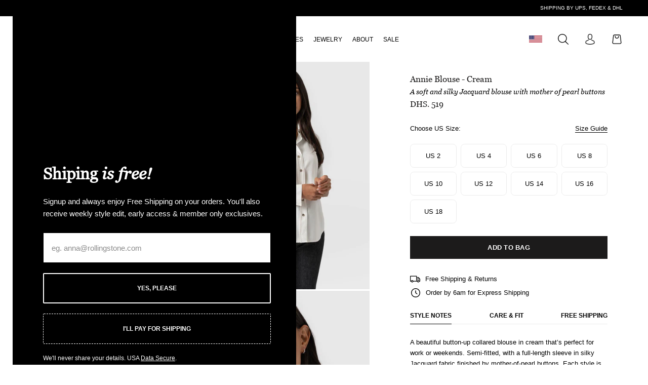

--- FILE ---
content_type: text/html; charset=utf-8
request_url: https://saintandsofia.com/en-ae/products/annie-viscose-blouse-cream
body_size: 71940
content:
<!doctype html>

<html class="no-js" lang="en-US" >
  <head>

    

<link href="//saintandsofia.com/cdn/shop/files/D-DINCondensed-Bold.woff2?v=18124694923657383222" as="font" type="font/woff2" crossorigin="anonymous" rel="preload">
<link href="//saintandsofia.com/cdn/shop/files/Georgia.woff2?v=14145357496811380256" as="font" type="font/woff2" crossorigin="anonymous" rel="preload">
<link href="//saintandsofia.com/cdn/shop/files/Georgia-Italic.woff2?v=2292679203793407573" as="font" type="font/woff2" crossorigin="anonymous" rel="preload">
<link href="//saintandsofia.com/cdn/shop/files/ChronicleDisplay-Roman.woff2?v=986769210670360506" as="font" type="font/woff2" crossorigin="anonymous" rel="preload">
<link href="//saintandsofia.com/cdn/shop/files/ChronicleDisplay-Semi.woff2?v=8515380425070118096" as="font" type="font/woff2" crossorigin="anonymous" rel="preload">
<link href="//saintandsofia.com/cdn/shop/files/ChronicleDisplay-Black.woff2?v=6757580033433518613" as="font" type="font/woff2" crossorigin="anonymous" rel="preload">
<link href="//saintandsofia.com/cdn/shop/files/ChronicleDisplay-LightItalic.woff2?v=2828119302801166360" as="font" type="font/woff2" crossorigin="anonymous" rel="preload">




    <meta charset="utf-8"> 
    <meta http-equiv="X-UA-Compatible" content="IE=edge,chrome=1">
    <meta name="viewport" content="width=device-width, initial-scale=1.0, height=device-height, minimum-scale=1.0, maximum-scale=1.0">
    <meta name="theme-color" content="">

    <title>
      Annie Blouse Cream - Women&#39;s Shirts | Saint + Sofia® USA &ndash; Saint + Sofia® Inc
    </title><meta name="description" content="Buy the Annie Blouse in cream, semi-fitted, with a full-length sleeve in silky Jacquard fabric finished by mother-of-pearl buttons. Each style is handmade in Europe with the softest eco-viscose fabric. From our Women&#39;s Shirts range here at Saint and Sofia. Free Delivery &amp; Returns on orders over $200."><link rel="canonical" href="https://saintandsofia.com/en-ae/products/annie-viscose-blouse-cream"><link rel="shortcut icon" href="//saintandsofia.com/cdn/shop/files/02.02.24_Favicon_Latest.png?v=1738526816&width=96" type="image/png"><meta name="facebook-domain-verification" content="au1217dzm08eaot4y9mwf1y5hiob8h" />
    <meta name="google-site-verification" content="zyT3hDp-OMCPinUfd9ecb8LlROQgHjEt0SltQkIL0ho" />
    
    <meta name="theme-color" content="#000000" />
    <meta name="mobile-web-app-capable" content="yes"/>
    <meta name="apple-mobile-web-app-status-bar-style" content="black" />

    <meta property="og:type" content="product">
  <meta property="og:title" content="Annie Blouse - Cream"><meta property="og:image" content="http://saintandsofia.com/cdn/shop/files/annie-blouse-cream-women-s-shirts-saint-sofia-usa-34253213630641.jpg?v=1698860951&width=5760">
    <meta property="og:image:secure_url" content="https://saintandsofia.com/cdn/shop/files/annie-blouse-cream-women-s-shirts-saint-sofia-usa-34253213630641.jpg?v=1698860951&width=5760">
    <meta property="og:image:width" content="1500">
    <meta property="og:image:height" content="2000"><meta property="product:price:amount" content="519.00">
  <meta property="product:price:currency" content="AED"><meta property="og:description" content="Buy the Annie Blouse in cream, semi-fitted, with a full-length sleeve in silky Jacquard fabric finished by mother-of-pearl buttons. Each style is handmade in Europe with the softest eco-viscose fabric. From our Women&#39;s Shirts range here at Saint and Sofia. Free Delivery &amp; Returns on orders over $200."><meta property="og:url" content="https://saintandsofia.com/en-ae/products/annie-viscose-blouse-cream">
<meta property="og:site_name" content="Saint + Sofia® Inc"><meta name="twitter:card" content="summary"><meta name="twitter:title" content="Annie Blouse - Cream">
  <meta name="twitter:description" content="A beautiful button-up collared blouse in cream that’s perfect for work or weekends. Semi-fitted, with a full-length sleeve in silky Jacquard fabric finished by mother-of-pearl buttons. Each style is handmade in Europe with the softest eco-viscose fabric. Style open or closed with our Rowan Wide Leg Pant or partner them with the Bowie Jeans.">
  <meta name="twitter:image" content="https://saintandsofia.com/cdn/shop/files/annie-blouse-cream-women-s-shirts-saint-sofia-usa-34253213630641.jpg?crop=center&v=1698860951&width=600">
    




















<style>

  
  @font-face {
  font-family: Lato;
  font-weight: 400;
  font-style: normal;
  font-display: fallback;
  src: url("//saintandsofia.com/cdn/fonts/lato/lato_n4.c3b93d431f0091c8be23185e15c9d1fee1e971c5.woff2") format("woff2"),
       url("//saintandsofia.com/cdn/fonts/lato/lato_n4.d5c00c781efb195594fd2fd4ad04f7882949e327.woff") format("woff");
}

  @font-face {
  font-family: Lato;
  font-weight: 700;
  font-style: normal;
  font-display: fallback;
  src: url("//saintandsofia.com/cdn/fonts/lato/lato_n7.900f219bc7337bc57a7a2151983f0a4a4d9d5dcf.woff2") format("woff2"),
       url("//saintandsofia.com/cdn/fonts/lato/lato_n7.a55c60751adcc35be7c4f8a0313f9698598612ee.woff") format("woff");
}

  @font-face {
  font-family: Lato;
  font-weight: 400;
  font-style: italic;
  font-display: fallback;
  src: url("//saintandsofia.com/cdn/fonts/lato/lato_i4.09c847adc47c2fefc3368f2e241a3712168bc4b6.woff2") format("woff2"),
       url("//saintandsofia.com/cdn/fonts/lato/lato_i4.3c7d9eb6c1b0a2bf62d892c3ee4582b016d0f30c.woff") format("woff");
}

  @font-face {
  font-family: Lato;
  font-weight: 700;
  font-style: italic;
  font-display: fallback;
  src: url("//saintandsofia.com/cdn/fonts/lato/lato_i7.16ba75868b37083a879b8dd9f2be44e067dfbf92.woff2") format("woff2"),
       url("//saintandsofia.com/cdn/fonts/lato/lato_i7.4c07c2b3b7e64ab516aa2f2081d2bb0366b9dce8.woff") format("woff");
}


  
  @font-face {
  font-family: Montserrat;
  font-weight: 100;
  font-style: normal;
  font-display: fallback;
  src: url("//saintandsofia.com/cdn/fonts/montserrat/montserrat_n1.2f0714cbd41857ba00d5d4fafdce92c40aadb8e6.woff2") format("woff2"),
       url("//saintandsofia.com/cdn/fonts/montserrat/montserrat_n1.7bec1bf4c4d0f77c37dc95cf9616413eceba9082.woff") format("woff");
}

  @font-face {
  font-family: Montserrat;
  font-weight: 200;
  font-style: normal;
  font-display: fallback;
  src: url("//saintandsofia.com/cdn/fonts/montserrat/montserrat_n2.6158a4b6474a580592572fe30f04d0efe5adcbe8.woff2") format("woff2"),
       url("//saintandsofia.com/cdn/fonts/montserrat/montserrat_n2.e4b01871223c147c2b91e7b86462152be4d7b524.woff") format("woff");
}

  @font-face {
  font-family: Montserrat;
  font-weight: 300;
  font-style: normal;
  font-display: fallback;
  src: url("//saintandsofia.com/cdn/fonts/montserrat/montserrat_n3.29e699231893fd243e1620595067294bb067ba2a.woff2") format("woff2"),
       url("//saintandsofia.com/cdn/fonts/montserrat/montserrat_n3.64ed56f012a53c08a49d49bd7e0c8d2f46119150.woff") format("woff");
}

  @font-face {
  font-family: Montserrat;
  font-weight: 400;
  font-style: normal;
  font-display: fallback;
  src: url("//saintandsofia.com/cdn/fonts/montserrat/montserrat_n4.81949fa0ac9fd2021e16436151e8eaa539321637.woff2") format("woff2"),
       url("//saintandsofia.com/cdn/fonts/montserrat/montserrat_n4.a6c632ca7b62da89c3594789ba828388aac693fe.woff") format("woff");
}

  @font-face {
  font-family: Montserrat;
  font-weight: 500;
  font-style: normal;
  font-display: fallback;
  src: url("//saintandsofia.com/cdn/fonts/montserrat/montserrat_n5.07ef3781d9c78c8b93c98419da7ad4fbeebb6635.woff2") format("woff2"),
       url("//saintandsofia.com/cdn/fonts/montserrat/montserrat_n5.adf9b4bd8b0e4f55a0b203cdd84512667e0d5e4d.woff") format("woff");
}

  @font-face {
  font-family: Montserrat;
  font-weight: 600;
  font-style: normal;
  font-display: fallback;
  src: url("//saintandsofia.com/cdn/fonts/montserrat/montserrat_n6.1326b3e84230700ef15b3a29fb520639977513e0.woff2") format("woff2"),
       url("//saintandsofia.com/cdn/fonts/montserrat/montserrat_n6.652f051080eb14192330daceed8cd53dfdc5ead9.woff") format("woff");
}

  @font-face {
  font-family: Montserrat;
  font-weight: 700;
  font-style: normal;
  font-display: fallback;
  src: url("//saintandsofia.com/cdn/fonts/montserrat/montserrat_n7.3c434e22befd5c18a6b4afadb1e3d77c128c7939.woff2") format("woff2"),
       url("//saintandsofia.com/cdn/fonts/montserrat/montserrat_n7.5d9fa6e2cae713c8fb539a9876489d86207fe957.woff") format("woff");
}

  @font-face {
  font-family: Montserrat;
  font-weight: 800;
  font-style: normal;
  font-display: fallback;
  src: url("//saintandsofia.com/cdn/fonts/montserrat/montserrat_n8.853056e398b4dadf6838423edb7abaa02f651554.woff2") format("woff2"),
       url("//saintandsofia.com/cdn/fonts/montserrat/montserrat_n8.9201aba6104751e1b3e48577a5a739fc14862200.woff") format("woff");
}

  @font-face {
  font-family: Montserrat;
  font-weight: 900;
  font-style: normal;
  font-display: fallback;
  src: url("//saintandsofia.com/cdn/fonts/montserrat/montserrat_n9.680ded1be351aa3bf3b3650ac5f6df485af8a07c.woff2") format("woff2"),
       url("//saintandsofia.com/cdn/fonts/montserrat/montserrat_n9.0cc5aaeff26ef35c23b69a061997d78c9697a382.woff") format("woff");
}

</style>

<style>
  @font-face {
  font-family: Montserrat;
  font-weight: 100;
  font-style: italic;
  font-display: fallback;
  src: url("//saintandsofia.com/cdn/fonts/montserrat/montserrat_i1.9b40a9d3a0c01d36941e389cd64a63103055c80e.woff2") format("woff2"),
       url("//saintandsofia.com/cdn/fonts/montserrat/montserrat_i1.27282f568267f77d06827c3bb45844a9294ff8e0.woff") format("woff");
}

  @font-face {
  font-family: Montserrat;
  font-weight: 200;
  font-style: italic;
  font-display: fallback;
  src: url("//saintandsofia.com/cdn/fonts/montserrat/montserrat_i2.5730ba22f49757bb096a20e8b70292fedd438b32.woff2") format("woff2"),
       url("//saintandsofia.com/cdn/fonts/montserrat/montserrat_i2.45104f5e6fca2e96f092a38f7a4b9da22e34dbbb.woff") format("woff");
}

  @font-face {
  font-family: Montserrat;
  font-weight: 300;
  font-style: italic;
  font-display: fallback;
  src: url("//saintandsofia.com/cdn/fonts/montserrat/montserrat_i3.9cfee8ab0b9b229ed9a7652dff7d786e45a01df2.woff2") format("woff2"),
       url("//saintandsofia.com/cdn/fonts/montserrat/montserrat_i3.68df04ba4494b4612ed6f9bf46b6c06246fa2fa4.woff") format("woff");
}

  @font-face {
  font-family: Montserrat;
  font-weight: 400;
  font-style: italic;
  font-display: fallback;
  src: url("//saintandsofia.com/cdn/fonts/montserrat/montserrat_i4.5a4ea298b4789e064f62a29aafc18d41f09ae59b.woff2") format("woff2"),
       url("//saintandsofia.com/cdn/fonts/montserrat/montserrat_i4.072b5869c5e0ed5b9d2021e4c2af132e16681ad2.woff") format("woff");
}

  @font-face {
  font-family: Montserrat;
  font-weight: 500;
  font-style: italic;
  font-display: fallback;
  src: url("//saintandsofia.com/cdn/fonts/montserrat/montserrat_i5.d3a783eb0cc26f2fda1e99d1dfec3ebaea1dc164.woff2") format("woff2"),
       url("//saintandsofia.com/cdn/fonts/montserrat/montserrat_i5.76d414ea3d56bb79ef992a9c62dce2e9063bc062.woff") format("woff");
}

  @font-face {
  font-family: Montserrat;
  font-weight: 600;
  font-style: italic;
  font-display: fallback;
  src: url("//saintandsofia.com/cdn/fonts/montserrat/montserrat_i6.e90155dd2f004112a61c0322d66d1f59dadfa84b.woff2") format("woff2"),
       url("//saintandsofia.com/cdn/fonts/montserrat/montserrat_i6.41470518d8e9d7f1bcdd29a447c2397e5393943f.woff") format("woff");
}

  @font-face {
  font-family: Montserrat;
  font-weight: 700;
  font-style: italic;
  font-display: fallback;
  src: url("//saintandsofia.com/cdn/fonts/montserrat/montserrat_i7.a0d4a463df4f146567d871890ffb3c80408e7732.woff2") format("woff2"),
       url("//saintandsofia.com/cdn/fonts/montserrat/montserrat_i7.f6ec9f2a0681acc6f8152c40921d2a4d2e1a2c78.woff") format("woff");
}

  @font-face {
  font-family: Montserrat;
  font-weight: 800;
  font-style: italic;
  font-display: fallback;
  src: url("//saintandsofia.com/cdn/fonts/montserrat/montserrat_i8.b5b703476aa25307888d32fbbb26f33913f79842.woff2") format("woff2"),
       url("//saintandsofia.com/cdn/fonts/montserrat/montserrat_i8.1037a8c7c9042232c15d221799b18df65709cdd0.woff") format("woff");
}

  @font-face {
  font-family: Montserrat;
  font-weight: 900;
  font-style: italic;
  font-display: fallback;
  src: url("//saintandsofia.com/cdn/fonts/montserrat/montserrat_i9.cd566e55c5982a3a39b3949665a79c881e095b14.woff2") format("woff2"),
       url("//saintandsofia.com/cdn/fonts/montserrat/montserrat_i9.b18527943b7f5bc1488b82e39deb595a73d3e645.woff") format("woff");
}

</style>


<style>
  /* DIN Regular */
@font-face {
    font-family: 'D-DINCondensed-Bold';
    src: url("//saintandsofia.com/cdn/shop/files/D-DINCondensed-Bold.woff2?v=18124694923657383222") format('woff2'),
         url("//saintandsofia.com/cdn/shop/files/D-DINCondensed-Bold.woff?v=12688438733047195308") format('woff');
    font-weight: bold;
    font-style: normal;
    font-stretch: condensed;
    font-display: optional;
}
  /* Chronicle Display Roman */
@font-face {
    font-family: 'ChronicleDisplay';
    src: url("//saintandsofia.com/cdn/shop/files/ChronicleDisplay-Roman.woff2?v=986769210670360506") format('woff2'),
         url("//saintandsofia.com/cdn/shop/files/ChronicleDisplay-Roman.woff?v=18014633723822792865") format('woff');
    font-weight: 400;
    font-style: normal;
    font-stretch: normal;
    font-display: optional;
}
  /* Chronicle Display Semi */
@font-face {
    font-family: 'ChronicleDisplay';
    src: url("//saintandsofia.com/cdn/shop/files/ChronicleDisplay-Semi.woff2?v=8515380425070118096") format('woff2'),
         url("//saintandsofia.com/cdn/shop/files/ChronicleDisplay-Semi.woff?v=350460481755481401") format('woff');
    font-weight: 600;
    font-style: normal;
    font-stretch: normal;
    font-display: optional;
}
  /* Chronicle Display Black */
@font-face {
    font-family: 'ChronicleDisplay';
    src: url("//saintandsofia.com/cdn/shop/files/ChronicleDisplay-Black.woff2?v=6757580033433518613") format('woff2'),
         url("//saintandsofia.com/cdn/shop/files/ChronicleDisplay-Black.woff?v=14502197403343726580") format('woff');
    font-weight: 900;
    font-style: normal;
    font-stretch: normal;
    font-display: optional;
}
  /* Chronicle Display Light Italic */
@font-face {
    font-family: 'ChronicleDisplay';
    src: url("//saintandsofia.com/cdn/shop/files/ChronicleDisplay-LightItalic.woff2?v=2828119302801166360") format('woff2'),
         url("//saintandsofia.com/cdn/shop/files/ChronicleDisplay-LightItalic.woff?v=14265877398268141920") format('woff');
    font-weight: 300;
    font-style: italic;
    font-stretch: normal;
    font-display: optional;
}
  /* Georgia */
  @font-face {
    font-family: 'Georgia';
    src: url("//saintandsofia.com/cdn/shop/files/Georgia-Italic.woff2?v=2292679203793407573") format("woff2"),
         url("//saintandsofia.com/cdn/shop/files/Georgia-Italic.woff?v=6417883726940844075") format("woff");
    font-weight: normal;
    font-style: italic;
    font-stretch: normal;
    font-display: optional;
}
/* Georgia */
@font-face {
    font-family: 'Georgia';
    src: url("//saintandsofia.com/cdn/shop/files/Georgia.woff2?v=14145357496811380256") format("woff2"),
         url("//saintandsofia.com/cdn/shop/files/Georgia.woff?v=11850426008411533800") format("woff");
    font-weight: normal;
    font-style: normal;
    font-stretch: normal;
    font-display: optional;
}


</style>

<style>
  :root {
    
    --heading-font-family   : "D-DINCondensed-Bold", sans-serif;
    --heading-font-weight   : bold;
    --heading-font-style    : normal;
    --heading-font-stretch  : condensed;
     
    --subheading-font-family   : "Georgia", sans-serif;
    --subheading-font-weight   : normal;
    --subheading-font-style    : normal;
    --subheading-font-stretch  : normal;

    
    --text-font-family      : Lato, sans-serif;
    --text-font-weight      : 400;
    --text-font-style       : normal;
    --text-font-stretch     : normal;
    
    
    --alt-text-font-family      : Montserrat, sans-serif;
    --alt-text-font-weight      : 500;
    --alt-text-font-style       : normal;
    --alt-text-font-stretch     : normal;
    
    --body-font-family: Arial, Helvetica, sans-serif;

    --base-text-font-size   : 15px;
    --default-text-font-size: 14px;--background          : #ffffff;
    --background-rgb      : 255, 255, 255;
    --light-background    : #ffffff;
    --light-background-rgb: 255, 255, 255;
    --heading-color       : #1c1b1b;
    --text-color          : #000000;
    --text-color-rgb      : 0, 0, 0;
    --text-color-light    : #808080;
    --text-color-light-rgb: 128, 128, 128;
    --link-color          : #6a6a6a;
    --link-color-rgb      : 106, 106, 106;
    --border-color        : #cccccc;
    --border-color-rgb    : 204, 204, 204;

    --button-background    : #1c1b1b;
    --button-background-rgb: 28, 27, 27;
    --button-text-color    : #ffffff;

    --header-background       : #ffffff;
    --header-heading-color    : #000000;
    --header-light-text-color : #1c1b1b;
    --header-border-color     : #d9d9d9;

    --footer-background    : rgb(0,0,0);
    --footer-text-color    : rgb(255,255,255);
    --footer-heading-color : rgb(255,255,255);
    --footer-border-color  : rgb(38, 38, 38);

    --navigation-background      : #ffffff;
    --navigation-background-rgb  : 255, 255, 255;
    --navigation-text-color      : #000000;
    --navigation-text-color-light: rgba(0, 0, 0, 0.5);
    --navigation-border-color    : rgba(0, 0, 0, 0.25);

    --newsletter-popup-background     : #ffffff;
    --newsletter-popup-text-color     : #000000;
    --newsletter-popup-text-color-rgb : 0, 0, 0;

    --secondary-elements-background       : #ffffff;
    --secondary-elements-background-rgb   : 255, 255, 255;
    --secondary-elements-text-color       : #000000;
    --secondary-elements-text-color-light : rgba(0, 0, 0, 0.5);
    --secondary-elements-border-color     : rgba(0, 0, 0, 0.25);

    /*added by alex*/
    --tertiary-elements-background       : rgba(0,0,0,0);
    --tertiary-elements-background-rgb   : 0, 0, 0;
    --tertiary-elements-text-color       : #ffffff;
    --tertiary-elements-text-color-light : rgba(255, 255, 255, 0.5);
    --tertiary-elements-border-color     : rgba(255, , 255, 0.25);
    /*end of added by alex*/

    --product-sale-price-color    : #000000;
    --product-sale-price-color-rgb: 0, 0, 0;

    /* Shopify related variables */
    --payment-terms-background-color: #ffffff;

    /* Products */

    --horizontal-spacing-four-products-per-row: 50px;
        --horizontal-spacing-two-products-per-row : 50px;

    --vertical-spacing-four-products-per-row: 60px;
        --vertical-spacing-two-products-per-row : 50px;

    /* Animation */
    --drawer-transition-timing: cubic-bezier(0.645, 0.045, 0.355, 1);
    --header-base-height: 80px; /* We set a default for browsers that do not support CSS variables */

    /* Cursors */
    --cursor-zoom-in-svg    : url(//saintandsofia.com/cdn/shop/t/203/assets/cursor-zoom-in.svg?v=170532930330058140181706020873);
    --cursor-zoom-in-2x-svg : url(//saintandsofia.com/cdn/shop/t/203/assets/cursor-zoom-in-2x.svg?v=56685658183649387561706020873);

    /* Hero Section Heading Fonts */
    --hero-heading-1-font-family: "ChronicleDisplay", serif;
    --hero-heading-1-font-weight: 300;
    --hero-heading-1-font-style: italic;
    --hero-heading-1-font-size: 2rem;
    
    --hero-heading-2-font-family: "ChronicleDisplay", serif;
    --hero-heading-2-font-weight: 600;
    --hero-heading-2-font-style: normal;
    --hero-heading-2-font-size: 4rem;
    
    --hero-heading-3-font-family: "ChronicleDisplay", serif;
    --hero-heading-3-font-weight: 600;
    --hero-heading-3-font-style: normal;
    --hero-heading-3-font-size: 4rem;
  }
</style>



        
      
    <script>window.performance && window.performance.mark && window.performance.mark('shopify.content_for_header.start');</script><meta id="shopify-digital-wallet" name="shopify-digital-wallet" content="/17569129/digital_wallets/dialog">
<meta name="shopify-checkout-api-token" content="639fea6cceb4fe1a14d526015868657b">
<meta id="in-context-paypal-metadata" data-shop-id="17569129" data-venmo-supported="true" data-environment="production" data-locale="en_US" data-paypal-v4="true" data-currency="AED">
<link rel="alternate" type="application/json+oembed" href="https://saintandsofia.com/en-ae/products/annie-viscose-blouse-cream.oembed">
<script async="async" src="/checkouts/internal/preloads.js?locale=en-AE"></script>
<link rel="preconnect" href="https://shop.app" crossorigin="anonymous">
<script async="async" src="https://shop.app/checkouts/internal/preloads.js?locale=en-AE&shop_id=17569129" crossorigin="anonymous"></script>
<script id="apple-pay-shop-capabilities" type="application/json">{"shopId":17569129,"countryCode":"US","currencyCode":"AED","merchantCapabilities":["supports3DS"],"merchantId":"gid:\/\/shopify\/Shop\/17569129","merchantName":"Saint + Sofia® Inc","requiredBillingContactFields":["postalAddress","email","phone"],"requiredShippingContactFields":["postalAddress","email","phone"],"shippingType":"shipping","supportedNetworks":["visa","masterCard","amex","discover","elo","jcb"],"total":{"type":"pending","label":"Saint + Sofia® Inc","amount":"1.00"},"shopifyPaymentsEnabled":true,"supportsSubscriptions":true}</script>
<script id="shopify-features" type="application/json">{"accessToken":"639fea6cceb4fe1a14d526015868657b","betas":["rich-media-storefront-analytics"],"domain":"saintandsofia.com","predictiveSearch":true,"shopId":17569129,"locale":"en"}</script>
<script>var Shopify = Shopify || {};
Shopify.shop = "zaggora-canada.myshopify.com";
Shopify.locale = "en-US";
Shopify.currency = {"active":"AED","rate":"3.72721195"};
Shopify.country = "AE";
Shopify.theme = {"name":"January 2025 - Theme\/US-Live","id":134624313521,"schema_name":"Prestige","schema_version":"4.14.1","theme_store_id":null,"role":"main"};
Shopify.theme.handle = "null";
Shopify.theme.style = {"id":null,"handle":null};
Shopify.cdnHost = "saintandsofia.com/cdn";
Shopify.routes = Shopify.routes || {};
Shopify.routes.root = "/en-ae/";</script>
<script type="module">!function(o){(o.Shopify=o.Shopify||{}).modules=!0}(window);</script>
<script>!function(o){function n(){var o=[];function n(){o.push(Array.prototype.slice.apply(arguments))}return n.q=o,n}var t=o.Shopify=o.Shopify||{};t.loadFeatures=n(),t.autoloadFeatures=n()}(window);</script>
<script>
  window.ShopifyPay = window.ShopifyPay || {};
  window.ShopifyPay.apiHost = "shop.app\/pay";
  window.ShopifyPay.redirectState = null;
</script>
<script id="shop-js-analytics" type="application/json">{"pageType":"product"}</script>
<script defer="defer" async type="module" src="//saintandsofia.com/cdn/shopifycloud/shop-js/modules/v2/client.init-shop-cart-sync_BdyHc3Nr.en.esm.js"></script>
<script defer="defer" async type="module" src="//saintandsofia.com/cdn/shopifycloud/shop-js/modules/v2/chunk.common_Daul8nwZ.esm.js"></script>
<script type="module">
  await import("//saintandsofia.com/cdn/shopifycloud/shop-js/modules/v2/client.init-shop-cart-sync_BdyHc3Nr.en.esm.js");
await import("//saintandsofia.com/cdn/shopifycloud/shop-js/modules/v2/chunk.common_Daul8nwZ.esm.js");

  window.Shopify.SignInWithShop?.initShopCartSync?.({"fedCMEnabled":true,"windoidEnabled":true});

</script>
<script>
  window.Shopify = window.Shopify || {};
  if (!window.Shopify.featureAssets) window.Shopify.featureAssets = {};
  window.Shopify.featureAssets['shop-js'] = {"shop-cart-sync":["modules/v2/client.shop-cart-sync_QYOiDySF.en.esm.js","modules/v2/chunk.common_Daul8nwZ.esm.js"],"init-fed-cm":["modules/v2/client.init-fed-cm_DchLp9rc.en.esm.js","modules/v2/chunk.common_Daul8nwZ.esm.js"],"shop-button":["modules/v2/client.shop-button_OV7bAJc5.en.esm.js","modules/v2/chunk.common_Daul8nwZ.esm.js"],"init-windoid":["modules/v2/client.init-windoid_DwxFKQ8e.en.esm.js","modules/v2/chunk.common_Daul8nwZ.esm.js"],"shop-cash-offers":["modules/v2/client.shop-cash-offers_DWtL6Bq3.en.esm.js","modules/v2/chunk.common_Daul8nwZ.esm.js","modules/v2/chunk.modal_CQq8HTM6.esm.js"],"shop-toast-manager":["modules/v2/client.shop-toast-manager_CX9r1SjA.en.esm.js","modules/v2/chunk.common_Daul8nwZ.esm.js"],"init-shop-email-lookup-coordinator":["modules/v2/client.init-shop-email-lookup-coordinator_UhKnw74l.en.esm.js","modules/v2/chunk.common_Daul8nwZ.esm.js"],"pay-button":["modules/v2/client.pay-button_DzxNnLDY.en.esm.js","modules/v2/chunk.common_Daul8nwZ.esm.js"],"avatar":["modules/v2/client.avatar_BTnouDA3.en.esm.js"],"init-shop-cart-sync":["modules/v2/client.init-shop-cart-sync_BdyHc3Nr.en.esm.js","modules/v2/chunk.common_Daul8nwZ.esm.js"],"shop-login-button":["modules/v2/client.shop-login-button_D8B466_1.en.esm.js","modules/v2/chunk.common_Daul8nwZ.esm.js","modules/v2/chunk.modal_CQq8HTM6.esm.js"],"init-customer-accounts-sign-up":["modules/v2/client.init-customer-accounts-sign-up_C8fpPm4i.en.esm.js","modules/v2/client.shop-login-button_D8B466_1.en.esm.js","modules/v2/chunk.common_Daul8nwZ.esm.js","modules/v2/chunk.modal_CQq8HTM6.esm.js"],"init-shop-for-new-customer-accounts":["modules/v2/client.init-shop-for-new-customer-accounts_CVTO0Ztu.en.esm.js","modules/v2/client.shop-login-button_D8B466_1.en.esm.js","modules/v2/chunk.common_Daul8nwZ.esm.js","modules/v2/chunk.modal_CQq8HTM6.esm.js"],"init-customer-accounts":["modules/v2/client.init-customer-accounts_dRgKMfrE.en.esm.js","modules/v2/client.shop-login-button_D8B466_1.en.esm.js","modules/v2/chunk.common_Daul8nwZ.esm.js","modules/v2/chunk.modal_CQq8HTM6.esm.js"],"shop-follow-button":["modules/v2/client.shop-follow-button_CkZpjEct.en.esm.js","modules/v2/chunk.common_Daul8nwZ.esm.js","modules/v2/chunk.modal_CQq8HTM6.esm.js"],"lead-capture":["modules/v2/client.lead-capture_BntHBhfp.en.esm.js","modules/v2/chunk.common_Daul8nwZ.esm.js","modules/v2/chunk.modal_CQq8HTM6.esm.js"],"checkout-modal":["modules/v2/client.checkout-modal_CfxcYbTm.en.esm.js","modules/v2/chunk.common_Daul8nwZ.esm.js","modules/v2/chunk.modal_CQq8HTM6.esm.js"],"shop-login":["modules/v2/client.shop-login_Da4GZ2H6.en.esm.js","modules/v2/chunk.common_Daul8nwZ.esm.js","modules/v2/chunk.modal_CQq8HTM6.esm.js"],"payment-terms":["modules/v2/client.payment-terms_MV4M3zvL.en.esm.js","modules/v2/chunk.common_Daul8nwZ.esm.js","modules/v2/chunk.modal_CQq8HTM6.esm.js"]};
</script>
<script>(function() {
  var isLoaded = false;
  function asyncLoad() {
    if (isLoaded) return;
    isLoaded = true;
    var urls = ["https:\/\/omnisnippet1.com\/platforms\/shopify.js?source=scriptTag\u0026v=2026-01-18T09\u0026shop=zaggora-canada.myshopify.com"];
    for (var i = 0; i < urls.length; i++) {
      var s = document.createElement('script');
      s.type = 'text/javascript';
      s.async = true;
      s.src = urls[i];
      var x = document.getElementsByTagName('script')[0];
      x.parentNode.insertBefore(s, x);
    }
  };
  if(window.attachEvent) {
    window.attachEvent('onload', asyncLoad);
  } else {
    window.addEventListener('load', asyncLoad, false);
  }
})();</script>
<script id="__st">var __st={"a":17569129,"offset":0,"reqid":"3b874796-2c57-4728-831e-42110dccd70c-1768973182","pageurl":"saintandsofia.com\/en-ae\/products\/annie-viscose-blouse-cream","u":"a34e16bd34e6","p":"product","rtyp":"product","rid":7447389601969};</script>
<script>window.ShopifyPaypalV4VisibilityTracking = true;</script>
<script id="captcha-bootstrap">!function(){'use strict';const t='contact',e='account',n='new_comment',o=[[t,t],['blogs',n],['comments',n],[t,'customer']],c=[[e,'customer_login'],[e,'guest_login'],[e,'recover_customer_password'],[e,'create_customer']],r=t=>t.map((([t,e])=>`form[action*='/${t}']:not([data-nocaptcha='true']) input[name='form_type'][value='${e}']`)).join(','),a=t=>()=>t?[...document.querySelectorAll(t)].map((t=>t.form)):[];function s(){const t=[...o],e=r(t);return a(e)}const i='password',u='form_key',d=['recaptcha-v3-token','g-recaptcha-response','h-captcha-response',i],f=()=>{try{return window.sessionStorage}catch{return}},m='__shopify_v',_=t=>t.elements[u];function p(t,e,n=!1){try{const o=window.sessionStorage,c=JSON.parse(o.getItem(e)),{data:r}=function(t){const{data:e,action:n}=t;return t[m]||n?{data:e,action:n}:{data:t,action:n}}(c);for(const[e,n]of Object.entries(r))t.elements[e]&&(t.elements[e].value=n);n&&o.removeItem(e)}catch(o){console.error('form repopulation failed',{error:o})}}const l='form_type',E='cptcha';function T(t){t.dataset[E]=!0}const w=window,h=w.document,L='Shopify',v='ce_forms',y='captcha';let A=!1;((t,e)=>{const n=(g='f06e6c50-85a8-45c8-87d0-21a2b65856fe',I='https://cdn.shopify.com/shopifycloud/storefront-forms-hcaptcha/ce_storefront_forms_captcha_hcaptcha.v1.5.2.iife.js',D={infoText:'Protected by hCaptcha',privacyText:'Privacy',termsText:'Terms'},(t,e,n)=>{const o=w[L][v],c=o.bindForm;if(c)return c(t,g,e,D).then(n);var r;o.q.push([[t,g,e,D],n]),r=I,A||(h.body.append(Object.assign(h.createElement('script'),{id:'captcha-provider',async:!0,src:r})),A=!0)});var g,I,D;w[L]=w[L]||{},w[L][v]=w[L][v]||{},w[L][v].q=[],w[L][y]=w[L][y]||{},w[L][y].protect=function(t,e){n(t,void 0,e),T(t)},Object.freeze(w[L][y]),function(t,e,n,w,h,L){const[v,y,A,g]=function(t,e,n){const i=e?o:[],u=t?c:[],d=[...i,...u],f=r(d),m=r(i),_=r(d.filter((([t,e])=>n.includes(e))));return[a(f),a(m),a(_),s()]}(w,h,L),I=t=>{const e=t.target;return e instanceof HTMLFormElement?e:e&&e.form},D=t=>v().includes(t);t.addEventListener('submit',(t=>{const e=I(t);if(!e)return;const n=D(e)&&!e.dataset.hcaptchaBound&&!e.dataset.recaptchaBound,o=_(e),c=g().includes(e)&&(!o||!o.value);(n||c)&&t.preventDefault(),c&&!n&&(function(t){try{if(!f())return;!function(t){const e=f();if(!e)return;const n=_(t);if(!n)return;const o=n.value;o&&e.removeItem(o)}(t);const e=Array.from(Array(32),(()=>Math.random().toString(36)[2])).join('');!function(t,e){_(t)||t.append(Object.assign(document.createElement('input'),{type:'hidden',name:u})),t.elements[u].value=e}(t,e),function(t,e){const n=f();if(!n)return;const o=[...t.querySelectorAll(`input[type='${i}']`)].map((({name:t})=>t)),c=[...d,...o],r={};for(const[a,s]of new FormData(t).entries())c.includes(a)||(r[a]=s);n.setItem(e,JSON.stringify({[m]:1,action:t.action,data:r}))}(t,e)}catch(e){console.error('failed to persist form',e)}}(e),e.submit())}));const S=(t,e)=>{t&&!t.dataset[E]&&(n(t,e.some((e=>e===t))),T(t))};for(const o of['focusin','change'])t.addEventListener(o,(t=>{const e=I(t);D(e)&&S(e,y())}));const B=e.get('form_key'),M=e.get(l),P=B&&M;t.addEventListener('DOMContentLoaded',(()=>{const t=y();if(P)for(const e of t)e.elements[l].value===M&&p(e,B);[...new Set([...A(),...v().filter((t=>'true'===t.dataset.shopifyCaptcha))])].forEach((e=>S(e,t)))}))}(h,new URLSearchParams(w.location.search),n,t,e,['guest_login'])})(!0,!1)}();</script>
<script integrity="sha256-4kQ18oKyAcykRKYeNunJcIwy7WH5gtpwJnB7kiuLZ1E=" data-source-attribution="shopify.loadfeatures" defer="defer" src="//saintandsofia.com/cdn/shopifycloud/storefront/assets/storefront/load_feature-a0a9edcb.js" crossorigin="anonymous"></script>
<script crossorigin="anonymous" defer="defer" src="//saintandsofia.com/cdn/shopifycloud/storefront/assets/shopify_pay/storefront-65b4c6d7.js?v=20250812"></script>
<script data-source-attribution="shopify.dynamic_checkout.dynamic.init">var Shopify=Shopify||{};Shopify.PaymentButton=Shopify.PaymentButton||{isStorefrontPortableWallets:!0,init:function(){window.Shopify.PaymentButton.init=function(){};var t=document.createElement("script");t.src="https://saintandsofia.com/cdn/shopifycloud/portable-wallets/latest/portable-wallets.en.js",t.type="module",document.head.appendChild(t)}};
</script>
<script data-source-attribution="shopify.dynamic_checkout.buyer_consent">
  function portableWalletsHideBuyerConsent(e){var t=document.getElementById("shopify-buyer-consent"),n=document.getElementById("shopify-subscription-policy-button");t&&n&&(t.classList.add("hidden"),t.setAttribute("aria-hidden","true"),n.removeEventListener("click",e))}function portableWalletsShowBuyerConsent(e){var t=document.getElementById("shopify-buyer-consent"),n=document.getElementById("shopify-subscription-policy-button");t&&n&&(t.classList.remove("hidden"),t.removeAttribute("aria-hidden"),n.addEventListener("click",e))}window.Shopify?.PaymentButton&&(window.Shopify.PaymentButton.hideBuyerConsent=portableWalletsHideBuyerConsent,window.Shopify.PaymentButton.showBuyerConsent=portableWalletsShowBuyerConsent);
</script>
<script data-source-attribution="shopify.dynamic_checkout.cart.bootstrap">document.addEventListener("DOMContentLoaded",(function(){function t(){return document.querySelector("shopify-accelerated-checkout-cart, shopify-accelerated-checkout")}if(t())Shopify.PaymentButton.init();else{new MutationObserver((function(e,n){t()&&(Shopify.PaymentButton.init(),n.disconnect())})).observe(document.body,{childList:!0,subtree:!0})}}));
</script>
<link id="shopify-accelerated-checkout-styles" rel="stylesheet" media="screen" href="https://saintandsofia.com/cdn/shopifycloud/portable-wallets/latest/accelerated-checkout-backwards-compat.css" crossorigin="anonymous">
<style id="shopify-accelerated-checkout-cart">
        #shopify-buyer-consent {
  margin-top: 1em;
  display: inline-block;
  width: 100%;
}

#shopify-buyer-consent.hidden {
  display: none;
}

#shopify-subscription-policy-button {
  background: none;
  border: none;
  padding: 0;
  text-decoration: underline;
  font-size: inherit;
  cursor: pointer;
}

#shopify-subscription-policy-button::before {
  box-shadow: none;
}

      </style>

<script>window.performance && window.performance.mark && window.performance.mark('shopify.content_for_header.end');</script>
    <link rel="stylesheet" href="//saintandsofia.com/cdn/shop/t/203/assets/theme.css?v=1529408745724750741759224184">
    <link rel="stylesheet" href="//saintandsofia.com/cdn/shop/t/203/assets/custom.css?v=101658804040121500361768836404">


    <script>// Set pages where Sticky Mobile SearchBar enabled// Set Searchbar for collection if no featured image present// Enabled the popup unless 
      
      

      // previous color swatches
      
      
      // This allows to expose several variables to the global scope, to be used in scripts
      window.theme = {
        pageType: "product",
        moneyFormat: "Dhs. {{amount}}",
        moneyWithCurrencyFormat: "Dhs. {{amount}} AED",
        currentCurrency: "AED",
        productImageSize: "natural",
        searchMode: "product",
        cartEnableDiscount: false,
        showPageTransition: false,
        showElementStaggering: false,
        showImageZooming: false,
        klaviyoAPIKey: "JUTCUx",
        klaviyoFooterListID: "KC8kdC",
        newsletterPopupEnabled: false,
        showSearchBarOnPage: false,
        loopreturns_link: "https:\/\/saintandsofiausa.loopreturns.com\/",
        selectedCountry: "AE",
        shopLocation:  "US"
      };

      window.routes = {
        rootUrl: "\/en-ae",
        rootUrlWithoutSlash: "\/en-ae",
        cartUrl: "\/en-ae\/cart",
        cartAddUrl: "\/en-ae\/cart\/add",
        cartChangeUrl: "\/en-ae\/cart\/change",
        searchUrl: "\/en-ae\/search",
        cartClearUrl: "\/en-ae\/cart\/clear",
        productRecommendationsUrl: "\/en-ae\/recommendations\/products"
      };

      window.languages = {
        cartAddNote: "Add Order Note",
        cartEditNote: "Edit Order Note",
        productImageLoadingError: "This image could not be loaded. Please try to reload the page.",
        productFormAddToCart: "Add to bag",
        productFormUnavailable: "Unavailable",
        productFormSoldOut: "Sold Out",
        shippingEstimatorOneResult: "1 option available:",
        shippingEstimatorMoreResults: "{{count}} options available:",
        shippingEstimatorNoResults: "No shipping could be found",
        selectAnOption: "Choose US Size:",
        productFormPreorder: "Add to bag",
        sideCartMessages: {
          threshold1: "Surprise! You’ll enjoy 10% off \u003cbr\u003e your order at checkout ",
          threshold2: "Surprise! You’ll enjoy 10% off \u003cbr\u003e your order at checkout ",
          cartDiscountEnabledMessage: "Add another item \u0026 enjoy \u003cbr\u003e10% off your whole order",
          cartDiscountEnabledMessage2: "Surprise! You’ll enjoy 10% off \u003cbr\u003e your order at checkout ",
          notLocalDiscountMessage1: "Add Another Item \u0026 \u003cbr\u003eEnjoy Faster Shipping",
          notLocalDiscountMessage2: "Great, You'll Get Faster Shipping \u003cbr\u003e Checkout Soon, Low Stock ..."
        }
      };

      window.lazySizesConfig = {
        loadHidden: false,
        hFac: 0.1,
        expFactor: 2,
        ricTimeout: 150,
        lazyClass: 'Image--lazyLoad',
        loadingClass: 'Image--lazyLoading',
        loadedClass: 'Image--lazyLoaded',
        preloadClass: 'Image--lazyPreload'
      };

      document.documentElement.className = document.documentElement.className.replace('no-js', 'js');
      document.documentElement.style.setProperty('--window-height', window.innerHeight + 'px');

      // We do a quick detection of some features (we could use Modernizr but for so little...)
      (function() {
        document.documentElement.className += ((window.CSS && window.CSS.supports('(position: sticky) or (position: -webkit-sticky)')) ? ' supports-sticky' : ' no-supports-sticky');
        document.documentElement.className += (window.matchMedia('(-moz-touch-enabled: 1), (hover: none)')).matches ? ' no-supports-hover' : ' supports-hover';
      }());
    </script>

    <script src="//saintandsofia.com/cdn/shop/t/203/assets/lazysizes.min.js?v=174358363404432586981706020861" async></script>

    <script src="https://ajax.googleapis.com/ajax/libs/jquery/3.6.0/jquery.min.js"></script><script src="//saintandsofia.com/cdn/shop/t/203/assets/libs.min.js?v=138434700232342574681706020863" defer></script>
    
    <script src="//saintandsofia.com/cdn/shop/t/203/assets/theme.js?v=100713678381139558521768908048" defer></script>
    <script src="//saintandsofia.com/cdn/shop/t/203/assets/custom.js?v=148835773105456717961763130624" defer></script>

    

    <script>
      (function () {
        window.onpageshow = function() {
          if (window.theme.showPageTransition) {
            var pageTransition = document.querySelector('.PageTransition');

            if (pageTransition) {
              pageTransition.style.visibility = 'visible';
              pageTransition.style.opacity = '0';
            }
          }

          // When the page is loaded from the cache, we have to reload the cart content
          document.documentElement.dispatchEvent(new CustomEvent('cart:refresh', {
            bubbles: true
          }));
        };
      })();
    </script>
    
    


<script type="application/ld+json">
{
  "@context": "https://schema.org",
  "@type": "Organization",
  "name": "Saint and Sofia",
  "url": "https://saintandsofia.com/",
  "logo": "https://saintandsofia.com/cdn/shop/files/28.08.2023_-_Saint_and_Sofia_Logo-black.png?v=1693223305&width=135",
  "description": "Shop new Ready to Wear, Accessories and Leather Goods. Designed in London and hand made in Europe. Great British Style that's sustainable and fair.",
  "address": {
    "@type": "PostalAddress",
    "streetAddress": "244 Madison Avenue",
    "addressLocality": "New York",
    "addressRegion": "NY",
    "postalCode": "10016",
    "addressCountry": "US"
  },
  "contactPoint": {
    "@type": "ContactPoint",
    "contactType": "Customer Support",
    "email": "Care@SaintandSofia.com",
    "telephone": "+1-855-655-8347",
    "areaServed": "US"
  },
  "sameAs": [
    "https://www.instagram.com/saintandsofia/",
    "https://www.facebook.com/saintandsofia",
    "https://uk.pinterest.com/saintandsofia/",
    "https://www.tiktok.com/@saintandsofia",
    "https://www.youtube.com/@saintandsofia"
  ]
}
</script>


  <script type="application/ld+json">
  {
    "@context": "http://schema.org",
    "@type": "Product",
    "offers": [{
          "@type": "Offer",
          "name": "US 2",
          "availability":"https://schema.org/OutOfStock",
          "price": 519.0,
          "priceCurrency": "AED",
          "priceValidUntil": "2026-01-31",
          "sku": "1011157",
          "url": "/en-ae/products/annie-viscose-blouse-cream?variant=42554130661553",
          "shippingDetails": [
            {
              "@type": "OfferShippingDetails",
              "shippingDestination": {
                "@type": "DefinedRegion",
                "addressCountry": "US"
              },
              "shippingRate": {
                "@type": "MonetaryAmount",
                "value": 0,
                "currency": "USD"
              },
              "deliveryTime": {
                "@type": "ShippingDeliveryTime",
                "handlingTime": {
                  "@type": "QuantitativeValue",
                  "minValue": 0,
                  "maxValue": 1,
                  "unitCode": "DAY"
                },
                "transitTime": {
                  "@type": "QuantitativeValue",
                  "minValue": 6,
                  "maxValue": 8,
                  "unitCode": "DAY"
                }
              }
            },
            {
              "@type": "OfferShippingDetails",
              "shippingDestination": {
                "@type": "DefinedRegion",
                "addressCountry": "US"
              },
              "shippingRate": {
                "@type": "MonetaryAmount",
                "value": 5.95,
                "currency": "USD"
              },
              "deliveryTime": {
                "@type": "ShippingDeliveryTime",
                "handlingTime": {
                  "@type": "QuantitativeValue",
                  "minValue": 0,
                  "maxValue": 1,
                  "unitCode": "DAY"
                },
                "transitTime": {
                  "@type": "QuantitativeValue",
                  "minValue": 6,
                  "maxValue": 8,
                  "unitCode": "DAY"
                }
              }
            },
            {
              "@type": "OfferShippingDetails",
              "shippingDestination": {
                "@type": "DefinedRegion",
                "addressCountry": "US"
              },
              "shippingRate": {
                "@type": "MonetaryAmount",
                "value": 15,
                "currency": "USD"
              },
              "deliveryTime": {
                "@type": "ShippingDeliveryTime",
                "handlingTime": {
                  "@type": "QuantitativeValue",
                  "minValue": 0,
                  "maxValue": 1,
                  "unitCode": "DAY"
                },
                "transitTime": {
                  "@type": "QuantitativeValue",
                  "minValue": 2,
                  "maxValue": 3,
                  "unitCode": "DAY"
                }
              }
            }
          ]
        },{
          "@type": "Offer",
          "name": "US 4",
          "availability":"https://schema.org/OutOfStock",
          "price": 519.0,
          "priceCurrency": "AED",
          "priceValidUntil": "2026-01-31",
          "sku": "1011158",
          "url": "/en-ae/products/annie-viscose-blouse-cream?variant=42554130694321",
          "shippingDetails": [
            {
              "@type": "OfferShippingDetails",
              "shippingDestination": {
                "@type": "DefinedRegion",
                "addressCountry": "US"
              },
              "shippingRate": {
                "@type": "MonetaryAmount",
                "value": 0,
                "currency": "USD"
              },
              "deliveryTime": {
                "@type": "ShippingDeliveryTime",
                "handlingTime": {
                  "@type": "QuantitativeValue",
                  "minValue": 0,
                  "maxValue": 1,
                  "unitCode": "DAY"
                },
                "transitTime": {
                  "@type": "QuantitativeValue",
                  "minValue": 6,
                  "maxValue": 8,
                  "unitCode": "DAY"
                }
              }
            },
            {
              "@type": "OfferShippingDetails",
              "shippingDestination": {
                "@type": "DefinedRegion",
                "addressCountry": "US"
              },
              "shippingRate": {
                "@type": "MonetaryAmount",
                "value": 5.95,
                "currency": "USD"
              },
              "deliveryTime": {
                "@type": "ShippingDeliveryTime",
                "handlingTime": {
                  "@type": "QuantitativeValue",
                  "minValue": 0,
                  "maxValue": 1,
                  "unitCode": "DAY"
                },
                "transitTime": {
                  "@type": "QuantitativeValue",
                  "minValue": 6,
                  "maxValue": 8,
                  "unitCode": "DAY"
                }
              }
            },
            {
              "@type": "OfferShippingDetails",
              "shippingDestination": {
                "@type": "DefinedRegion",
                "addressCountry": "US"
              },
              "shippingRate": {
                "@type": "MonetaryAmount",
                "value": 15,
                "currency": "USD"
              },
              "deliveryTime": {
                "@type": "ShippingDeliveryTime",
                "handlingTime": {
                  "@type": "QuantitativeValue",
                  "minValue": 0,
                  "maxValue": 1,
                  "unitCode": "DAY"
                },
                "transitTime": {
                  "@type": "QuantitativeValue",
                  "minValue": 2,
                  "maxValue": 3,
                  "unitCode": "DAY"
                }
              }
            }
          ]
        },{
          "@type": "Offer",
          "name": "US 6",
          "availability":"https://schema.org/OutOfStock",
          "price": 519.0,
          "priceCurrency": "AED",
          "priceValidUntil": "2026-01-31",
          "sku": "1011159",
          "url": "/en-ae/products/annie-viscose-blouse-cream?variant=42554130727089",
          "shippingDetails": [
            {
              "@type": "OfferShippingDetails",
              "shippingDestination": {
                "@type": "DefinedRegion",
                "addressCountry": "US"
              },
              "shippingRate": {
                "@type": "MonetaryAmount",
                "value": 0,
                "currency": "USD"
              },
              "deliveryTime": {
                "@type": "ShippingDeliveryTime",
                "handlingTime": {
                  "@type": "QuantitativeValue",
                  "minValue": 0,
                  "maxValue": 1,
                  "unitCode": "DAY"
                },
                "transitTime": {
                  "@type": "QuantitativeValue",
                  "minValue": 6,
                  "maxValue": 8,
                  "unitCode": "DAY"
                }
              }
            },
            {
              "@type": "OfferShippingDetails",
              "shippingDestination": {
                "@type": "DefinedRegion",
                "addressCountry": "US"
              },
              "shippingRate": {
                "@type": "MonetaryAmount",
                "value": 5.95,
                "currency": "USD"
              },
              "deliveryTime": {
                "@type": "ShippingDeliveryTime",
                "handlingTime": {
                  "@type": "QuantitativeValue",
                  "minValue": 0,
                  "maxValue": 1,
                  "unitCode": "DAY"
                },
                "transitTime": {
                  "@type": "QuantitativeValue",
                  "minValue": 6,
                  "maxValue": 8,
                  "unitCode": "DAY"
                }
              }
            },
            {
              "@type": "OfferShippingDetails",
              "shippingDestination": {
                "@type": "DefinedRegion",
                "addressCountry": "US"
              },
              "shippingRate": {
                "@type": "MonetaryAmount",
                "value": 15,
                "currency": "USD"
              },
              "deliveryTime": {
                "@type": "ShippingDeliveryTime",
                "handlingTime": {
                  "@type": "QuantitativeValue",
                  "minValue": 0,
                  "maxValue": 1,
                  "unitCode": "DAY"
                },
                "transitTime": {
                  "@type": "QuantitativeValue",
                  "minValue": 2,
                  "maxValue": 3,
                  "unitCode": "DAY"
                }
              }
            }
          ]
        },{
          "@type": "Offer",
          "name": "US 8",
          "availability":"https://schema.org/OutOfStock",
          "price": 519.0,
          "priceCurrency": "AED",
          "priceValidUntil": "2026-01-31",
          "sku": "1011160",
          "url": "/en-ae/products/annie-viscose-blouse-cream?variant=42554130759857",
          "shippingDetails": [
            {
              "@type": "OfferShippingDetails",
              "shippingDestination": {
                "@type": "DefinedRegion",
                "addressCountry": "US"
              },
              "shippingRate": {
                "@type": "MonetaryAmount",
                "value": 0,
                "currency": "USD"
              },
              "deliveryTime": {
                "@type": "ShippingDeliveryTime",
                "handlingTime": {
                  "@type": "QuantitativeValue",
                  "minValue": 0,
                  "maxValue": 1,
                  "unitCode": "DAY"
                },
                "transitTime": {
                  "@type": "QuantitativeValue",
                  "minValue": 6,
                  "maxValue": 8,
                  "unitCode": "DAY"
                }
              }
            },
            {
              "@type": "OfferShippingDetails",
              "shippingDestination": {
                "@type": "DefinedRegion",
                "addressCountry": "US"
              },
              "shippingRate": {
                "@type": "MonetaryAmount",
                "value": 5.95,
                "currency": "USD"
              },
              "deliveryTime": {
                "@type": "ShippingDeliveryTime",
                "handlingTime": {
                  "@type": "QuantitativeValue",
                  "minValue": 0,
                  "maxValue": 1,
                  "unitCode": "DAY"
                },
                "transitTime": {
                  "@type": "QuantitativeValue",
                  "minValue": 6,
                  "maxValue": 8,
                  "unitCode": "DAY"
                }
              }
            },
            {
              "@type": "OfferShippingDetails",
              "shippingDestination": {
                "@type": "DefinedRegion",
                "addressCountry": "US"
              },
              "shippingRate": {
                "@type": "MonetaryAmount",
                "value": 15,
                "currency": "USD"
              },
              "deliveryTime": {
                "@type": "ShippingDeliveryTime",
                "handlingTime": {
                  "@type": "QuantitativeValue",
                  "minValue": 0,
                  "maxValue": 1,
                  "unitCode": "DAY"
                },
                "transitTime": {
                  "@type": "QuantitativeValue",
                  "minValue": 2,
                  "maxValue": 3,
                  "unitCode": "DAY"
                }
              }
            }
          ]
        },{
          "@type": "Offer",
          "name": "US 10",
          "availability":"https://schema.org/OutOfStock",
          "price": 519.0,
          "priceCurrency": "AED",
          "priceValidUntil": "2026-01-31",
          "sku": "1011161",
          "url": "/en-ae/products/annie-viscose-blouse-cream?variant=42554130792625",
          "shippingDetails": [
            {
              "@type": "OfferShippingDetails",
              "shippingDestination": {
                "@type": "DefinedRegion",
                "addressCountry": "US"
              },
              "shippingRate": {
                "@type": "MonetaryAmount",
                "value": 0,
                "currency": "USD"
              },
              "deliveryTime": {
                "@type": "ShippingDeliveryTime",
                "handlingTime": {
                  "@type": "QuantitativeValue",
                  "minValue": 0,
                  "maxValue": 1,
                  "unitCode": "DAY"
                },
                "transitTime": {
                  "@type": "QuantitativeValue",
                  "minValue": 6,
                  "maxValue": 8,
                  "unitCode": "DAY"
                }
              }
            },
            {
              "@type": "OfferShippingDetails",
              "shippingDestination": {
                "@type": "DefinedRegion",
                "addressCountry": "US"
              },
              "shippingRate": {
                "@type": "MonetaryAmount",
                "value": 5.95,
                "currency": "USD"
              },
              "deliveryTime": {
                "@type": "ShippingDeliveryTime",
                "handlingTime": {
                  "@type": "QuantitativeValue",
                  "minValue": 0,
                  "maxValue": 1,
                  "unitCode": "DAY"
                },
                "transitTime": {
                  "@type": "QuantitativeValue",
                  "minValue": 6,
                  "maxValue": 8,
                  "unitCode": "DAY"
                }
              }
            },
            {
              "@type": "OfferShippingDetails",
              "shippingDestination": {
                "@type": "DefinedRegion",
                "addressCountry": "US"
              },
              "shippingRate": {
                "@type": "MonetaryAmount",
                "value": 15,
                "currency": "USD"
              },
              "deliveryTime": {
                "@type": "ShippingDeliveryTime",
                "handlingTime": {
                  "@type": "QuantitativeValue",
                  "minValue": 0,
                  "maxValue": 1,
                  "unitCode": "DAY"
                },
                "transitTime": {
                  "@type": "QuantitativeValue",
                  "minValue": 2,
                  "maxValue": 3,
                  "unitCode": "DAY"
                }
              }
            }
          ]
        },{
          "@type": "Offer",
          "name": "US 12",
          "availability":"https://schema.org/OutOfStock",
          "price": 519.0,
          "priceCurrency": "AED",
          "priceValidUntil": "2026-01-31",
          "sku": "1011162",
          "url": "/en-ae/products/annie-viscose-blouse-cream?variant=42554130825393",
          "shippingDetails": [
            {
              "@type": "OfferShippingDetails",
              "shippingDestination": {
                "@type": "DefinedRegion",
                "addressCountry": "US"
              },
              "shippingRate": {
                "@type": "MonetaryAmount",
                "value": 0,
                "currency": "USD"
              },
              "deliveryTime": {
                "@type": "ShippingDeliveryTime",
                "handlingTime": {
                  "@type": "QuantitativeValue",
                  "minValue": 0,
                  "maxValue": 1,
                  "unitCode": "DAY"
                },
                "transitTime": {
                  "@type": "QuantitativeValue",
                  "minValue": 6,
                  "maxValue": 8,
                  "unitCode": "DAY"
                }
              }
            },
            {
              "@type": "OfferShippingDetails",
              "shippingDestination": {
                "@type": "DefinedRegion",
                "addressCountry": "US"
              },
              "shippingRate": {
                "@type": "MonetaryAmount",
                "value": 5.95,
                "currency": "USD"
              },
              "deliveryTime": {
                "@type": "ShippingDeliveryTime",
                "handlingTime": {
                  "@type": "QuantitativeValue",
                  "minValue": 0,
                  "maxValue": 1,
                  "unitCode": "DAY"
                },
                "transitTime": {
                  "@type": "QuantitativeValue",
                  "minValue": 6,
                  "maxValue": 8,
                  "unitCode": "DAY"
                }
              }
            },
            {
              "@type": "OfferShippingDetails",
              "shippingDestination": {
                "@type": "DefinedRegion",
                "addressCountry": "US"
              },
              "shippingRate": {
                "@type": "MonetaryAmount",
                "value": 15,
                "currency": "USD"
              },
              "deliveryTime": {
                "@type": "ShippingDeliveryTime",
                "handlingTime": {
                  "@type": "QuantitativeValue",
                  "minValue": 0,
                  "maxValue": 1,
                  "unitCode": "DAY"
                },
                "transitTime": {
                  "@type": "QuantitativeValue",
                  "minValue": 2,
                  "maxValue": 3,
                  "unitCode": "DAY"
                }
              }
            }
          ]
        },{
          "@type": "Offer",
          "name": "US 14",
          "availability":"https://schema.org/OutOfStock",
          "price": 519.0,
          "priceCurrency": "AED",
          "priceValidUntil": "2026-01-31",
          "sku": "1011163",
          "url": "/en-ae/products/annie-viscose-blouse-cream?variant=42554130858161",
          "shippingDetails": [
            {
              "@type": "OfferShippingDetails",
              "shippingDestination": {
                "@type": "DefinedRegion",
                "addressCountry": "US"
              },
              "shippingRate": {
                "@type": "MonetaryAmount",
                "value": 0,
                "currency": "USD"
              },
              "deliveryTime": {
                "@type": "ShippingDeliveryTime",
                "handlingTime": {
                  "@type": "QuantitativeValue",
                  "minValue": 0,
                  "maxValue": 1,
                  "unitCode": "DAY"
                },
                "transitTime": {
                  "@type": "QuantitativeValue",
                  "minValue": 6,
                  "maxValue": 8,
                  "unitCode": "DAY"
                }
              }
            },
            {
              "@type": "OfferShippingDetails",
              "shippingDestination": {
                "@type": "DefinedRegion",
                "addressCountry": "US"
              },
              "shippingRate": {
                "@type": "MonetaryAmount",
                "value": 5.95,
                "currency": "USD"
              },
              "deliveryTime": {
                "@type": "ShippingDeliveryTime",
                "handlingTime": {
                  "@type": "QuantitativeValue",
                  "minValue": 0,
                  "maxValue": 1,
                  "unitCode": "DAY"
                },
                "transitTime": {
                  "@type": "QuantitativeValue",
                  "minValue": 6,
                  "maxValue": 8,
                  "unitCode": "DAY"
                }
              }
            },
            {
              "@type": "OfferShippingDetails",
              "shippingDestination": {
                "@type": "DefinedRegion",
                "addressCountry": "US"
              },
              "shippingRate": {
                "@type": "MonetaryAmount",
                "value": 15,
                "currency": "USD"
              },
              "deliveryTime": {
                "@type": "ShippingDeliveryTime",
                "handlingTime": {
                  "@type": "QuantitativeValue",
                  "minValue": 0,
                  "maxValue": 1,
                  "unitCode": "DAY"
                },
                "transitTime": {
                  "@type": "QuantitativeValue",
                  "minValue": 2,
                  "maxValue": 3,
                  "unitCode": "DAY"
                }
              }
            }
          ]
        },{
          "@type": "Offer",
          "name": "US 16",
          "availability":"https://schema.org/InStock",
          "price": 519.0,
          "priceCurrency": "AED",
          "priceValidUntil": "2026-01-31",
          "sku": "1011164",
          "url": "/en-ae/products/annie-viscose-blouse-cream?variant=42554130890929",
          "shippingDetails": [
            {
              "@type": "OfferShippingDetails",
              "shippingDestination": {
                "@type": "DefinedRegion",
                "addressCountry": "US"
              },
              "shippingRate": {
                "@type": "MonetaryAmount",
                "value": 0,
                "currency": "USD"
              },
              "deliveryTime": {
                "@type": "ShippingDeliveryTime",
                "handlingTime": {
                  "@type": "QuantitativeValue",
                  "minValue": 0,
                  "maxValue": 1,
                  "unitCode": "DAY"
                },
                "transitTime": {
                  "@type": "QuantitativeValue",
                  "minValue": 6,
                  "maxValue": 8,
                  "unitCode": "DAY"
                }
              }
            },
            {
              "@type": "OfferShippingDetails",
              "shippingDestination": {
                "@type": "DefinedRegion",
                "addressCountry": "US"
              },
              "shippingRate": {
                "@type": "MonetaryAmount",
                "value": 5.95,
                "currency": "USD"
              },
              "deliveryTime": {
                "@type": "ShippingDeliveryTime",
                "handlingTime": {
                  "@type": "QuantitativeValue",
                  "minValue": 0,
                  "maxValue": 1,
                  "unitCode": "DAY"
                },
                "transitTime": {
                  "@type": "QuantitativeValue",
                  "minValue": 6,
                  "maxValue": 8,
                  "unitCode": "DAY"
                }
              }
            },
            {
              "@type": "OfferShippingDetails",
              "shippingDestination": {
                "@type": "DefinedRegion",
                "addressCountry": "US"
              },
              "shippingRate": {
                "@type": "MonetaryAmount",
                "value": 15,
                "currency": "USD"
              },
              "deliveryTime": {
                "@type": "ShippingDeliveryTime",
                "handlingTime": {
                  "@type": "QuantitativeValue",
                  "minValue": 0,
                  "maxValue": 1,
                  "unitCode": "DAY"
                },
                "transitTime": {
                  "@type": "QuantitativeValue",
                  "minValue": 2,
                  "maxValue": 3,
                  "unitCode": "DAY"
                }
              }
            }
          ]
        },{
          "@type": "Offer",
          "name": "US 18",
          "availability":"https://schema.org/OutOfStock",
          "price": 519.0,
          "priceCurrency": "AED",
          "priceValidUntil": "2026-01-31",
          "sku": "1011165",
          "url": "/en-ae/products/annie-viscose-blouse-cream?variant=42554130923697",
          "shippingDetails": [
            {
              "@type": "OfferShippingDetails",
              "shippingDestination": {
                "@type": "DefinedRegion",
                "addressCountry": "US"
              },
              "shippingRate": {
                "@type": "MonetaryAmount",
                "value": 0,
                "currency": "USD"
              },
              "deliveryTime": {
                "@type": "ShippingDeliveryTime",
                "handlingTime": {
                  "@type": "QuantitativeValue",
                  "minValue": 0,
                  "maxValue": 1,
                  "unitCode": "DAY"
                },
                "transitTime": {
                  "@type": "QuantitativeValue",
                  "minValue": 6,
                  "maxValue": 8,
                  "unitCode": "DAY"
                }
              }
            },
            {
              "@type": "OfferShippingDetails",
              "shippingDestination": {
                "@type": "DefinedRegion",
                "addressCountry": "US"
              },
              "shippingRate": {
                "@type": "MonetaryAmount",
                "value": 5.95,
                "currency": "USD"
              },
              "deliveryTime": {
                "@type": "ShippingDeliveryTime",
                "handlingTime": {
                  "@type": "QuantitativeValue",
                  "minValue": 0,
                  "maxValue": 1,
                  "unitCode": "DAY"
                },
                "transitTime": {
                  "@type": "QuantitativeValue",
                  "minValue": 6,
                  "maxValue": 8,
                  "unitCode": "DAY"
                }
              }
            },
            {
              "@type": "OfferShippingDetails",
              "shippingDestination": {
                "@type": "DefinedRegion",
                "addressCountry": "US"
              },
              "shippingRate": {
                "@type": "MonetaryAmount",
                "value": 15,
                "currency": "USD"
              },
              "deliveryTime": {
                "@type": "ShippingDeliveryTime",
                "handlingTime": {
                  "@type": "QuantitativeValue",
                  "minValue": 0,
                  "maxValue": 1,
                  "unitCode": "DAY"
                },
                "transitTime": {
                  "@type": "QuantitativeValue",
                  "minValue": 2,
                  "maxValue": 3,
                  "unitCode": "DAY"
                }
              }
            }
          ]
        }],
      "gtin12": "887762121583",
      "productId": "887762121583",
    "brand": {
      "name": "Saint + Sofia"
    },
    "name": "Annie Blouse - Cream",
    "description": "A beautiful button-up collared blouse in cream that’s perfect for work or weekends. Semi-fitted, with a full-length sleeve in silky Jacquard fabric finished by mother-of-pearl buttons. Each style is handmade in Europe with the softest eco-viscose fabric. Style open or closed with our Rowan Wide Leg Pant or partner them with the Bowie Jeans.",
    "category": "Shirt",
    "url": "/en-ae/products/annie-viscose-blouse-cream",
    "sku": "1011164",
    "image": {
      "@type": "ImageObject",
      "url": "https://saintandsofia.com/cdn/shop/files/annie-blouse-cream-women-s-shirts-saint-sofia-usa-34253213630641.jpg?v=1698860951&width=1024",
      "image": "https://saintandsofia.com/cdn/shop/files/annie-blouse-cream-women-s-shirts-saint-sofia-usa-34253213630641.jpg?v=1698860951&width=1024",
      "name": "Annie Blouse Cream - Women's Shirts | Saint + Sofia® USA",
      "width": "1024",
      "height": "1024"
    }
  }
  </script>



  <script type="application/ld+json">
  {
    "@context": "http://schema.org",
    "@type": "BreadcrumbList",
  "itemListElement": [{
      "@type": "ListItem",
      "position": 1,
      "name": "Home",
      "item": "https://saintandsofia.com"
    },{
          "@type": "ListItem",
          "position": 2,
          "name": "Annie Blouse - Cream",
          "item": "https://saintandsofia.com/en-ae/products/annie-viscose-blouse-cream"
        }]
  }
  </script>



    

<!-- BEGIN app block: shopify://apps/sortd-merchandiser/blocks/app-embed/5176d6ef-993f-4869-ba24-87a0a6bedcf9 -->


<script>
window.cmPercents = {
  'product_card_view': 100,
  'product_view': 100,
  'collection_view': 100,
  'product_add': 100,
  'enabled': true,
  'product_card_selector': '[role="main"] a[href*="/products"], #main a[href*="/products"], main a[href*="/products"], #shopify-section-collection-template a[href*="/products"], .collection-matrix.product-list a[href*="/products"]',
  'cart_url': '/en-ae/cart',
  'store': 'zaggora-canada.myshopify.com',
  'submit': '[type="submit"]',
  'root_locale': '/en-ae',
  'root': '/en-ae',
  'collection_url': '',
  'collection_handle': '',
  'collection_id': null,
  'permissions': 123,
};

window.cmTesting = {
  'tests': '[]',
  'collection_route': '/en-ae/collections',
  'variantA': '',
  'variantB': '',
  'collection_handle': '',
  'canonical_enabled': false
};

if(!(window.cmPercents.permissions != 123 && sessionStorage.getItem('themePermissions') != 'true')) {
  sessionStorage.setItem('cmTests', window.cmTesting.tests);
}
</script>



<script>
var cmInserted=function(){"use strict";var m=100,t=!1,u="animationName",d="",n="Webkit Moz O ms Khtml".split(" "),e="",i=document.createElement("div"),s={strictlyNew:!0,timeout:20,addImportant:!1};if(i.style.animationName&&(t=!0),!1===t)for(var o=0;o<n.length;o++)if(void 0!==i.style[n[o]+"AnimationName"]){e=n[o],u=e+"AnimationName",d="-"+e.toLowerCase()+"-",t=!0;break}function c(t){return s.strictlyNew&&!0===t.QinsQ}function r(t,n){function e(t){t.animationName!==o&&t[u]!==o||c(t.target)||n(t.target)}var i,o="insQ_"+m++,r=s.addImportant?" !important":"";(i=document.createElement("style")).innerHTML="@"+d+"keyframes "+o+" {  from {  outline: 1px solid transparent  } to {  outline: 0px solid transparent }  }\n"+t+" { animation-duration: 0.001s"+r+"; animation-name: "+o+r+"; "+d+"animation-duration: 0.001s"+r+"; "+d+"animation-name: "+o+r+";  } ",document.head.appendChild(i);var a=setTimeout(function(){document.addEventListener("animationstart",e,!1),document.addEventListener("MSAnimationStart",e,!1),document.addEventListener("webkitAnimationStart",e,!1)},s.timeout);return{destroy:function(){clearTimeout(a),i&&(document.head.removeChild(i),i=null),document.removeEventListener("animationstart",e),document.removeEventListener("MSAnimationStart",e),document.removeEventListener("webkitAnimationStart",e)}}}function a(t){t.QinsQ=!0}function f(t){if(t)for(a(t),t=t.firstChild;t;t=t.nextSibling)void 0!==t&&1===t.nodeType&&f(t)}function l(t,n){var e,i=[],o=function(){clearTimeout(e),e=setTimeout(function(){i.forEach(f),n(i),i=[]},10)};return r(t,function(t){if(!c(t)){a(t);var n=function t(n){return c(n.parentNode)||"BODY"===n.nodeName?n:t(n.parentNode)}(t);i.indexOf(n)<0&&i.push(n),o()}})}function v(n){return!(!t||!n.match(/[^{}]/))&&(s.strictlyNew&&f(document.body),{every:function(t){return r(n,t)},summary:function(t){return l(n,t)}})}return v.config=function(t){for(var n in t)t.hasOwnProperty(n)&&(s[n]=t[n])},v}();"undefined"!=typeof module&&void 0!==module.exports&&(module.exports=cmInserted);
function cmX(){for(var e=(navigator.userAgent||"").toLowerCase(),t=[/bot/,/crawl/,/spider/,/slurp/,/curl/,/wget/,/python-requests/,/axios/,/feedfetcher/,/ia_archiver/,/facebookexternalhit/,/facebot/,/google web preview/,/googlebot/,/bingpreview/,/bingbot/,/duckduckbot/,/baiduspider/,/yandex/,/sogou/,/exabot/,/dotbot/,/msnbot/,/yahoo/,/adsbot/,/mediapartners google/,/developers google/,/embedly/,/quora link preview/,/rogerbot/,/applebot/,/tweetmemebot/,/ahrefsbot/,/semrush/,/mj12bot/,/uptimerobot/,/screamingfrog/,/pinterest/,/whatsapp/,/telegrambot/,/vkshare/,/slackbot/,/discordbot/,/flipboard/,/preview/,/phantomjs/,/headless/,/prerender/,/metauri/,/node-superagent/,/python-urllib/,/java\/[0-9\.]+/,/lighthouse/,/chrome-lighthouse/,/pagespeed/,/yadirectfetcher/,/mailru\//,/daum[ /]/,/gomezagent/,/pingdom/,/rigor/,/postman/,/firephp/,/wappalyzer/,/whatcms\//,/zgrab/,/webglance/,/webkit2png/,/analyzer/,/virtuoso/,/pageburst/,/gozilla\//,/cloudflare/,/cf-network/,/cf-edge/,/cf-connecting-ip/],r=0;r<t.length;r++)if(t[r].test(e))return!0;if(navigator.webdriver||!navigator.languages||0===navigator.languages.length||e.indexOf("headlesschrome")>=0||window._phantom||window.__nightmare||window.callPhantom)return!0;try{if("undefined"!=typeof screen&&window.innerHeight&&screen.height-window.innerHeight<0)return!0}catch(s){}return!1}class CMUtils{constructor(){}saveId(){window?.cmPercents?.collection_id&&sessionStorage.setItem("collectionReferrerId",JSON.stringify({[window.location.href.split("?")[0]]:window.cmPercents.collection_id}))}anyNotFoundIds(e,t){if(void 0!==t){for(let r=0;r<e.length;r++)if(!t[decodeURIComponent(e[r].split("/products/")[1])])return!0}return!1}fetchRedirectedURL(e){return new Promise((t,r)=>{let s=new XMLHttpRequest;s.open("GET",e,!0),s.onload=()=>{200===s.status?t(s.responseURL):r(Error("Failed to fetch redirected URL"))},s.onerror=()=>r(Error("Network error")),s.send()})}filteredProductCards(e,t,r){let s;try{s=JSON.parse(sessionStorage.getItem("viewedProductCards")||'{"cards":[]}')||{cards:[]}}catch(n){s={cards:[]}}let o=[...s.cards];e=[...new Set(e||[])];let i=e.filter(e=>{try{if(e&&e.includes("/products/")&&!s.cards.includes(e.split("/products/")[1].split("?")[0]))return o.push(e.split("/products/")[1].split("?")[0]),!0}catch(t){return!1}});if(sessionStorage.setItem("viewedProductCards",JSON.stringify({cards:o})),void 0!==t){let c=[],l=[];for(let a=0;a<i.length;a++){let d=void 0!==t?t[decodeURIComponent(i[a].split("/products/")[1])]:null;"undefined"!=typeof cmIds&&(d=d??(cmIds.find(e=>e[0]==i[a].split("/products/")[1])??[null,null])[1]),d?l.push(d):c.push(i[a])}return[c,l]}return[i,[]]}trackLinksInView(e,t){let r=new IntersectionObserver(e=>{e.forEach(e=>{e.intersectionRatio>0&&e?.target?.href&&t(e.target.href.replace(/^.*\/\/[^\/]+/,"").split("?")[0],r)})});r.observe(e)}productIdFromCollection(e=1){return new Promise(async(t,r)=>{let s=new XMLHttpRequest;if(!window.location.href){console.error("No location.href available");return}let n=window.location.href.split("?")[0];if(n&&window.cmPercents.root_locale!==window.cmPercents.root){let o;if(sessionStorage.getItem(`collection:${window.cmPercents.collection_url}`))n=sessionStorage.getItem(`collection:${window.cmPercents.collection_url}`);else{try{o=await this.fetchRedirectedURL("https://"+(window.location.host+window.cmPercents.root_locale+"/collections/"+window.cmPercents.collection_handle).replace("//","/"))}catch(i){console.error("Error fetching redirected URL:",i)}o&&(sessionStorage.setItem(`collection:${window.cmPercents.collection_url}`,o),n=o)}}n&&(s.open("GET",`${n}/products.json?limit=250${1!=e?`&page=${e}`:""}`,!0),s.responseType="json",s.onload=async function(){200===s.status&&s?.response?.products?t(s?.response?.products):t(null)},s.onerror=function(){t(null)},s.send())})}get collectionHandle(){let e=document.referrer.split("/");for(var t=0;t<e.length;t++)if("collections"==e[t]&&e.length>t+1)return e[t+1];return null}squashCart(e){let t={};return e.map(e=>t[e.product_id]=e.product_id in t?t[e.product_id]+e.quantity:e.quantity),t}findLineItemDifferences(e,t){let r={};for(let s in e)if(t.hasOwnProperty(s)){let n=e[s]-t[s];n>0&&(r[s]=n)}else r[s]=e[s];return r}get currentCart(){return new Promise((e,t)=>{let r=new XMLHttpRequest;r.open("GET",window.cmPercents.cart_url+".json",!0),r.responseType="json",r.onload=async function(){200===r.status?e(r?.response?.items):e(null)},r.onerror=function(){e(null)},r.send()})}}class CMCheckForTests{constructor(){this.tests=window?.cmPercents?.tests?JSON.parse(window.cmPercents.tests):[];try{this.#a()}catch(e){console.error("Error checking for tests:",e);try{document.body.classList.remove("cm-ab-hide")}catch(t){console.error("Error removing class cm-ab-hide:",t)}}}#b(){return Date.now().toString(36)+Math.random().toString(36).substr(2,25)+"-"+Math.floor(100*Math.random()+1)}#a(){let e=!1;if(window?.cmTesting?.tests&&window?.cmTesting?.collection_handle)try{let t=JSON.parse(window.cmTesting.tests);if(Array.isArray(t)&&t.length>0)for(let r=0;r<t.length;r++){let s=t[r],n=sessionStorage.getItem("sessionIdCm")||this.#b(),o=parseInt(n.split("-")[1])>50;if(sessionStorage.setItem("sessionIdCm",n),o&&s?.aHandle==window.cmTesting.collection_handle&&window.cmTesting?.variantB==s?.bHandle){if(!window.cmTesting?.variantB)return;if(window.cmTesting.canonical_enabled||!cmX()){let i=new URLSearchParams(window.location.search);if(i.has("cmread")){document.documentElement.classList.remove("cm-ab-hide");return}i.set("cmread","true"),e=!0,location.replace(window.cmTesting.collection_route+"/"+s?.bHandle+"?"+i.toString());return}}else if(s?.bHandle==window.cmCollectionHandle&&!o&&s?.aHandle==window.cmTesting.variantA){let c=new URLSearchParams(window.location.search);if(c.has("cmread"))return;c.set("cmread","true"),e=!0,location.replace(window.cmPercents.collection_route+"/"+s?.aHandle+"?"+c.toString());return}}}catch(l){console.error("Error parsing tests:",l)}finally{e||document.documentElement.classList.remove("cm-ab-hide")}}}const cmCheckForTests=new CMCheckForTests;class CMEventTracker{#c;#d;#e;#f;#g;#h;#i;#j;#k;#l;#m;#n;constructor(e,t){if(100==window.cmPercents.permissions&&"true"!=sessionStorage.getItem("themePermissions")||(this.#c=e,this.#m="https://us-central1-collection-merchandiser.cloudfunctions.net/event-tracking-trigger",this.#d=sessionStorage.getItem("sessionIdCm"),this.#f=new Date().toISOString(),this.#h=Shopify.shop||window?.cmPercents?.store,this.#i=[],this.#e={},this.collectionProducts,this.#k,this.#l=window?.cmPercents?.submit?document.querySelectorAll(window.cmPercents.submit):null,this.#d||(this.#d=this.#b(),sessionStorage.setItem("sessionIdCm",this.#d)),!this.#d))return;this.#g=new CMUtils,this.#g.saveId(),this.#n=1;try{this.#o()}catch(r){console.log(r)}}set setProductCardUrlsToSend(e){0==this.#i.length&&setTimeout(()=>{this.#p()},1750),this.#i.push(e)}async #p(){let a=!0;for(;this.#g.anyNotFoundIds(this.#i,this.#j)&&a;){let d=await this.#g.productIdFromCollection(this.#n);this.#n=this.#n+1;let u=Array.isArray(d)?d.reduce((e,t,r,s)=>(e[t.handle]=t.id,e),{}):{};0==Object.keys(u).length&&(a=!1),this.#j={...this.#j,...u}}let h=this.#g.filteredProductCards(this.#i,this.#j,this);h.length>0&&h[1].length>0&&this.#q("product_card_view",null,{ids:h[1],collection_id:window?.cmPercents?.collection_id||0,multiplier:parseFloat(100/window.cmPercents.product_card_view)}),this.#i=[]}async #o(){if(window?.cmPercents?.collection_id){let p=await this.#g.productIdFromCollection();this.#n=2,this.#j=Array.isArray(p)?p.reduce((e,t,r,s)=>(e[t.handle]=t.id,e),{}):{};let m=document.querySelectorAll(window.cmPercents.product_card_selector),g=e=>{this.#g.trackLinksInView(e,async(e,t)=>{t.disconnect(),this.setProductCardUrlsToSend=e})};m.forEach(e=>{g(e)}),cmInserted(window.cmPercents.product_card_selector).every(e=>{g(e)}),window.addEventListener("beforeunload",()=>{this.#p()})}}#b(){return Date.now().toString(36)+Math.random().toString(36).substr(2,25)+"-"+Math.floor(100*Math.random()+1)}#q(f,$,w){let b={event_type:f,timestamp:this.#f,session_id:this.#d,page_data:this.#e,store:this.#h};b.page_data={...b.page_data,...w},$&&(b.linkData=$);let y=new XMLHttpRequest;y.open("POST","purchase_to_product"!=f&&"product_purchase"!=f?this.#c:this.#m),y.setRequestHeader("Content-Type","application/json"),y.send(JSON.stringify(b))}#r(P){return new Promise(e=>{setTimeout(e,P)})}}"complete"===document.readyState?new CMEventTracker("https://cm-event-trigger-6deun5o54a-uw.a.run.app/event-tracking-trigger"):window.addEventListener("load",()=>{new CMEventTracker("https://cm-event-trigger-6deun5o54a-uw.a.run.app/event-tracking-trigger")});
</script>
<!-- END app block --><!-- BEGIN app block: shopify://apps/upstackified-universal-pixel/blocks/adtScript/2ef9f833-e251-4eed-af16-8dca98b27a2f --><script></script>
<script></script>
<script></script>


  <meta property="adtr:tags" content="cf-size-us-16, YCRF_clothing, ">
  <meta property="adtr:product" content="7447389601969">
  <meta property="adtr:product_type" content="">
  <meta
    property="adtr:collections"
    content="276740538545, 288239845553, 288158974129, "
  >
  <meta
    property="adtr:collection_titles"
    content="Women's Blouses, Women's Shirts, Women's Tops, "
  >




<meta property="adtr:loading" content="">



    
    
      <script async src="https://prod2-cdn.upstackified.com/scripts/px/adtr-shopify.min.js"></script>
      <script>
        try {
          window._adtrPixelDetails = '3a383680-bd61-44c9-86d1-bac938c6abb8';
          var metaCollection = [];
          var metaProduct = [];
          var metaTag = [];
          var metaType = [];
          if (document.querySelector("meta[property='adtr:collections']") != null) {
            metaCollection = document
              .querySelector("meta[property='adtr:collections']")
              .getAttribute('content')
              .split(',');
          }
          if (document.querySelector("meta[property='adtr:product']") != null) {
            metaProduct = document.querySelector("meta[property='adtr:product']").getAttribute('content').split(',');
          }
          if (document.querySelector("meta[property='adtr:tags']") != null) {
            metaTag = document.querySelector("meta[property='adtr:tags']").getAttribute('content').split(',');
          }
          if (document.querySelector("meta[property='adtr:product_type']") != null) {
            metaType = document.querySelector("meta[property='adtr:product_type']").getAttribute('content').split(',');
          }

          function arrayContainsMapping(metaMappings, mappings) {
            try {
              mappings = mappings.map((item) => item.toString());
              if (mappings.length && metaMappings.length) {
                for (let i = 0; i < metaMappings.length; i++) {
                  if (mappings.includes(metaMappings[i].trim())) {
                    return true;
                  }
                }
              }
              return false;
            } catch (e) {
              console.error(e);
            }
          }

          function _adqLoadTag() {
            try {
              window._upsLoaded = 0;
              window._upssqueue = window._upssqueue || [];
              window._upstack = window?._upstack || function () {
                window._upssqueue.push(arguments);
              };

              window._upssClient = function () {
                window._upssqueue.push(arguments);
              };
              window._upssClient('init');
            } catch (e) {
              console.error(e);
            }
          }

          let retryCount = 0;
          function waitForPixelId() {
            if (window && typeof window._adtrPixelDetails !== 'undefined') {
              _adqLoadTag();
            } else {
              if (retryCount < 25) {
                //console.log('retrying...' + retryCount);
                retryCount++;
                setTimeout(waitForPixelId, 250);
              }
            }
          }

          waitForPixelId();

          
            window._adtrProductDetails = {
              id: 7447389601969,
              title: "Annie Blouse - Cream",
              sku: "",
              brand: "Saint + Sofia",
              variants: [{"id":42554130661553,"title":"US 2","option1":"US 2","option2":null,"option3":null,"sku":"1011157","requires_shipping":true,"taxable":true,"featured_image":null,"available":false,"name":"Annie Blouse - Cream - US 2","public_title":"US 2","options":["US 2"],"price":51900,"weight":300,"compare_at_price":0,"inventory_quantity":0,"inventory_management":"shopify","inventory_policy":"deny","barcode":"887762121514","requires_selling_plan":false,"selling_plan_allocations":[],"quantity_rule":{"min":1,"max":null,"increment":1}},{"id":42554130694321,"title":"US 4","option1":"US 4","option2":null,"option3":null,"sku":"1011158","requires_shipping":true,"taxable":true,"featured_image":null,"available":false,"name":"Annie Blouse - Cream - US 4","public_title":"US 4","options":["US 4"],"price":51900,"weight":300,"compare_at_price":0,"inventory_quantity":0,"inventory_management":"shopify","inventory_policy":"deny","barcode":"887762121521","requires_selling_plan":false,"selling_plan_allocations":[],"quantity_rule":{"min":1,"max":null,"increment":1}},{"id":42554130727089,"title":"US 6","option1":"US 6","option2":null,"option3":null,"sku":"1011159","requires_shipping":true,"taxable":true,"featured_image":null,"available":false,"name":"Annie Blouse - Cream - US 6","public_title":"US 6","options":["US 6"],"price":51900,"weight":300,"compare_at_price":0,"inventory_quantity":0,"inventory_management":"shopify","inventory_policy":"deny","barcode":"887762121538","requires_selling_plan":false,"selling_plan_allocations":[],"quantity_rule":{"min":1,"max":null,"increment":1}},{"id":42554130759857,"title":"US 8","option1":"US 8","option2":null,"option3":null,"sku":"1011160","requires_shipping":true,"taxable":true,"featured_image":null,"available":false,"name":"Annie Blouse - Cream - US 8","public_title":"US 8","options":["US 8"],"price":51900,"weight":300,"compare_at_price":0,"inventory_quantity":0,"inventory_management":"shopify","inventory_policy":"deny","barcode":"887762121545","requires_selling_plan":false,"selling_plan_allocations":[],"quantity_rule":{"min":1,"max":null,"increment":1}},{"id":42554130792625,"title":"US 10","option1":"US 10","option2":null,"option3":null,"sku":"1011161","requires_shipping":true,"taxable":true,"featured_image":null,"available":false,"name":"Annie Blouse - Cream - US 10","public_title":"US 10","options":["US 10"],"price":51900,"weight":300,"compare_at_price":0,"inventory_quantity":0,"inventory_management":"shopify","inventory_policy":"deny","barcode":"887762121552","requires_selling_plan":false,"selling_plan_allocations":[],"quantity_rule":{"min":1,"max":null,"increment":1}},{"id":42554130825393,"title":"US 12","option1":"US 12","option2":null,"option3":null,"sku":"1011162","requires_shipping":true,"taxable":true,"featured_image":null,"available":false,"name":"Annie Blouse - Cream - US 12","public_title":"US 12","options":["US 12"],"price":51900,"weight":300,"compare_at_price":0,"inventory_quantity":0,"inventory_management":"shopify","inventory_policy":"deny","barcode":"887762121569","requires_selling_plan":false,"selling_plan_allocations":[],"quantity_rule":{"min":1,"max":null,"increment":1}},{"id":42554130858161,"title":"US 14","option1":"US 14","option2":null,"option3":null,"sku":"1011163","requires_shipping":true,"taxable":true,"featured_image":null,"available":false,"name":"Annie Blouse - Cream - US 14","public_title":"US 14","options":["US 14"],"price":51900,"weight":300,"compare_at_price":0,"inventory_quantity":0,"inventory_management":"shopify","inventory_policy":"deny","barcode":"887762121576","requires_selling_plan":false,"selling_plan_allocations":[],"quantity_rule":{"min":1,"max":null,"increment":1}},{"id":42554130890929,"title":"US 16","option1":"US 16","option2":null,"option3":null,"sku":"1011164","requires_shipping":true,"taxable":true,"featured_image":null,"available":true,"name":"Annie Blouse - Cream - US 16","public_title":"US 16","options":["US 16"],"price":51900,"weight":300,"compare_at_price":0,"inventory_quantity":6,"inventory_management":"shopify","inventory_policy":"deny","barcode":"887762121583","requires_selling_plan":false,"selling_plan_allocations":[],"quantity_rule":{"min":1,"max":null,"increment":1}},{"id":42554130923697,"title":"US 18","option1":"US 18","option2":null,"option3":null,"sku":"1011165","requires_shipping":true,"taxable":true,"featured_image":null,"available":false,"name":"Annie Blouse - Cream - US 18","public_title":"US 18","options":["US 18"],"price":51900,"weight":300,"compare_at_price":0,"inventory_quantity":0,"inventory_management":"shopify","inventory_policy":"deny","barcode":"887762121590","requires_selling_plan":false,"selling_plan_allocations":[],"quantity_rule":{"min":1,"max":null,"increment":1}}],
              price: 51900,
              images: ["\/\/saintandsofia.com\/cdn\/shop\/files\/annie-blouse-cream-women-s-shirts-saint-sofia-usa-34253213630641.jpg?v=1698860951","\/\/saintandsofia.com\/cdn\/shop\/files\/annie-blouse-cream-women-s-shirts-saint-sofia-usa-34253213368497.jpg?v=1698860945","\/\/saintandsofia.com\/cdn\/shop\/files\/annie-blouse-cream-women-s-shirts-saint-sofia-usa-34253213434033.jpg?v=1698860782","\/\/saintandsofia.com\/cdn\/shop\/files\/annie-blouse-cream-women-s-shirts-saint-sofia-usa-34253213466801.jpg?v=1698860947","\/\/saintandsofia.com\/cdn\/shop\/files\/annie-blouse-cream-women-s-shirts-saint-sofia-usa-34253213302961.jpg?v=1698860777","\/\/saintandsofia.com\/cdn\/shop\/files\/annie-blouse-cream-women-s-shirts-saint-sofia-usa-34253213270193.jpg?v=1698860780","\/\/saintandsofia.com\/cdn\/shop\/products\/annie-blouse-cream-women-s-shirts-saint-sofia-uk-33360841539761.jpg?v=1698857550"],
              product_type: "Shirt"
            };
          
        } catch (e) {
          console.error(e);
        }
      </script>
    


<!-- END app block --><!-- BEGIN app block: shopify://apps/klaviyo-email-marketing-sms/blocks/klaviyo-onsite-embed/2632fe16-c075-4321-a88b-50b567f42507 -->












  <script async src="https://static.klaviyo.com/onsite/js/JUTCUx/klaviyo.js?company_id=JUTCUx"></script>
  <script>!function(){if(!window.klaviyo){window._klOnsite=window._klOnsite||[];try{window.klaviyo=new Proxy({},{get:function(n,i){return"push"===i?function(){var n;(n=window._klOnsite).push.apply(n,arguments)}:function(){for(var n=arguments.length,o=new Array(n),w=0;w<n;w++)o[w]=arguments[w];var t="function"==typeof o[o.length-1]?o.pop():void 0,e=new Promise((function(n){window._klOnsite.push([i].concat(o,[function(i){t&&t(i),n(i)}]))}));return e}}})}catch(n){window.klaviyo=window.klaviyo||[],window.klaviyo.push=function(){var n;(n=window._klOnsite).push.apply(n,arguments)}}}}();</script>

  
    <script id="viewed_product">
      if (item == null) {
        var _learnq = _learnq || [];

        var MetafieldReviews = null
        var MetafieldYotpoRating = null
        var MetafieldYotpoCount = null
        var MetafieldLooxRating = null
        var MetafieldLooxCount = null
        var okendoProduct = null
        var okendoProductReviewCount = null
        var okendoProductReviewAverageValue = null
        try {
          // The following fields are used for Customer Hub recently viewed in order to add reviews.
          // This information is not part of __kla_viewed. Instead, it is part of __kla_viewed_reviewed_items
          MetafieldReviews = {"rating":{"scale_min":"1.0","scale_max":"5.0","value":"5.0"},"rating_count":4};
          MetafieldYotpoRating = "5"
          MetafieldYotpoCount = "4"
          MetafieldLooxRating = null
          MetafieldLooxCount = null

          okendoProduct = null
          // If the okendo metafield is not legacy, it will error, which then requires the new json formatted data
          if (okendoProduct && 'error' in okendoProduct) {
            okendoProduct = null
          }
          okendoProductReviewCount = okendoProduct ? okendoProduct.reviewCount : null
          okendoProductReviewAverageValue = okendoProduct ? okendoProduct.reviewAverageValue : null
        } catch (error) {
          console.error('Error in Klaviyo onsite reviews tracking:', error);
        }

        var item = {
          Name: "Annie Blouse - Cream",
          ProductID: 7447389601969,
          Categories: ["Women's Blouses","Women's Shirts","Women's Tops"],
          ImageURL: "https://saintandsofia.com/cdn/shop/files/annie-blouse-cream-women-s-shirts-saint-sofia-usa-34253213630641_grande.jpg?v=1698860951",
          URL: "https://saintandsofia.com/en-ae/products/annie-viscose-blouse-cream",
          Brand: "Saint + Sofia",
          Price: "Dhs. 519.00",
          Value: "519.00",
          CompareAtPrice: "Dhs. 0.00"
        };
        _learnq.push(['track', 'Viewed Product', item]);
        _learnq.push(['trackViewedItem', {
          Title: item.Name,
          ItemId: item.ProductID,
          Categories: item.Categories,
          ImageUrl: item.ImageURL,
          Url: item.URL,
          Metadata: {
            Brand: item.Brand,
            Price: item.Price,
            Value: item.Value,
            CompareAtPrice: item.CompareAtPrice
          },
          metafields:{
            reviews: MetafieldReviews,
            yotpo:{
              rating: MetafieldYotpoRating,
              count: MetafieldYotpoCount,
            },
            loox:{
              rating: MetafieldLooxRating,
              count: MetafieldLooxCount,
            },
            okendo: {
              rating: okendoProductReviewAverageValue,
              count: okendoProductReviewCount,
            }
          }
        }]);
      }
    </script>
  




  <script>
    window.klaviyoReviewsProductDesignMode = false
  </script>







<!-- END app block --><!-- BEGIN app block: shopify://apps/seo-manager-venntov/blocks/seomanager/c54c366f-d4bb-4d52-8d2f-dd61ce8e7e12 --><!-- BEGIN app snippet: SEOManager4 -->
<meta name='seomanager' content='4.0.5' /> 


<script>
	function sm_htmldecode(str) {
		var txt = document.createElement('textarea');
		txt.innerHTML = str;
		return txt.value;
	}

	var venntov_title = sm_htmldecode("Annie Blouse Cream - Women&#39;s Shirts | Saint + Sofia® USA");
	var venntov_description = sm_htmldecode("Buy the Annie Blouse in cream, semi-fitted, with a full-length sleeve in silky Jacquard fabric finished by mother-of-pearl buttons. Each style is handmade in Europe with the softest eco-viscose fabric. From our Women&#39;s Shirts range here at Saint and Sofia. Free Delivery &amp; Returns on orders over $200.");
	
	if (venntov_title != '') {
		document.title = venntov_title;	
	}
	else {
		document.title = "Annie Blouse Cream - Women&#39;s Shirts | Saint + Sofia® USA";	
	}

	if (document.querySelector('meta[name="description"]') == null) {
		var venntov_desc = document.createElement('meta');
		venntov_desc.name = "description";
		venntov_desc.content = venntov_description;
		var venntov_head = document.head;
		venntov_head.appendChild(venntov_desc);
	} else {
		document.querySelector('meta[name="description"]').setAttribute("content", venntov_description);
	}
</script>

<script>
	var venntov_robotVals = "index, follow, max-image-preview:large, max-snippet:-1, max-video-preview:-1";
	if (venntov_robotVals !== "") {
		document.querySelectorAll("[name='robots']").forEach(e => e.remove());
		var venntov_robotMeta = document.createElement('meta');
		venntov_robotMeta.name = "robots";
		venntov_robotMeta.content = venntov_robotVals;
		var venntov_head = document.head;
		venntov_head.appendChild(venntov_robotMeta);
	}
</script>

<script>
	var venntov_googleVals = "";
	if (venntov_googleVals !== "") {
		document.querySelectorAll("[name='google']").forEach(e => e.remove());
		var venntov_googleMeta = document.createElement('meta');
		venntov_googleMeta.name = "google";
		venntov_googleMeta.content = venntov_googleVals;
		var venntov_head = document.head;
		venntov_head.appendChild(venntov_googleMeta);
	}
	</script>
	<!-- JSON-LD support -->
			<script type="application/ld+json">
			{
				"@context": "https://schema.org",
				"@id": "https://saintandsofia.com/en-ae/products/annie-viscose-blouse-cream",
				"@type": "Product","sku": "1011164","mpn": "1011164","brand": {
					"@type": "Brand",
					"name": "Saint + Sofia"
				},
				"description": "A beautiful button-up collared blouse in cream that’s perfect for work or weekends. Semi-fitted, with a full-length sleeve in silky Jacquard fabric finished by mother-of-pearl buttons. Each style is handmade in Europe with the softest eco-viscose fabric. Style open or closed with our Rowan Wide Leg Pant or partner them with the Bowie Jeans.",
				"url": "https://saintandsofia.com/en-ae/products/annie-viscose-blouse-cream",
				"name": "Annie Blouse - Cream","image": "https://saintandsofia.com/cdn/shop/files/annie-blouse-cream-women-s-shirts-saint-sofia-usa-34253213630641.jpg?v=1698860951&width=1024","offers": [{
							"@type": "Offer",
							"availability": "https://schema.org/OutOfStock",
							"itemCondition": "https://schema.org/NewCondition",
							"priceCurrency": "AED",
							"price": "519.00",
							"priceValidUntil": "2027-01-21",
							"url": "https://saintandsofia.com/en-ae/products/annie-viscose-blouse-cream?variant=42554130661553",
							"checkoutPageURLTemplate": "https://saintandsofia.com/cart/add?id=42554130661553&quantity=1",
								"image": "https://saintandsofia.com/cdn/shop/files/annie-blouse-cream-women-s-shirts-saint-sofia-usa-34253213630641.jpg?v=1698860951&width=1024",
							"mpn": "1011157",
								"sku": "1011157",
								"gtin12": "887762121514",
							"seller": {
								"@type": "Organization",
								"name": "Saint + Sofia® Inc"
							}
						},{
							"@type": "Offer",
							"availability": "https://schema.org/OutOfStock",
							"itemCondition": "https://schema.org/NewCondition",
							"priceCurrency": "AED",
							"price": "519.00",
							"priceValidUntil": "2027-01-21",
							"url": "https://saintandsofia.com/en-ae/products/annie-viscose-blouse-cream?variant=42554130694321",
							"checkoutPageURLTemplate": "https://saintandsofia.com/cart/add?id=42554130694321&quantity=1",
								"image": "https://saintandsofia.com/cdn/shop/files/annie-blouse-cream-women-s-shirts-saint-sofia-usa-34253213630641.jpg?v=1698860951&width=1024",
							"mpn": "1011158",
								"sku": "1011158",
								"gtin12": "887762121521",
							"seller": {
								"@type": "Organization",
								"name": "Saint + Sofia® Inc"
							}
						},{
							"@type": "Offer",
							"availability": "https://schema.org/OutOfStock",
							"itemCondition": "https://schema.org/NewCondition",
							"priceCurrency": "AED",
							"price": "519.00",
							"priceValidUntil": "2027-01-21",
							"url": "https://saintandsofia.com/en-ae/products/annie-viscose-blouse-cream?variant=42554130727089",
							"checkoutPageURLTemplate": "https://saintandsofia.com/cart/add?id=42554130727089&quantity=1",
								"image": "https://saintandsofia.com/cdn/shop/files/annie-blouse-cream-women-s-shirts-saint-sofia-usa-34253213630641.jpg?v=1698860951&width=1024",
							"mpn": "1011159",
								"sku": "1011159",
								"gtin12": "887762121538",
							"seller": {
								"@type": "Organization",
								"name": "Saint + Sofia® Inc"
							}
						},{
							"@type": "Offer",
							"availability": "https://schema.org/OutOfStock",
							"itemCondition": "https://schema.org/NewCondition",
							"priceCurrency": "AED",
							"price": "519.00",
							"priceValidUntil": "2027-01-21",
							"url": "https://saintandsofia.com/en-ae/products/annie-viscose-blouse-cream?variant=42554130759857",
							"checkoutPageURLTemplate": "https://saintandsofia.com/cart/add?id=42554130759857&quantity=1",
								"image": "https://saintandsofia.com/cdn/shop/files/annie-blouse-cream-women-s-shirts-saint-sofia-usa-34253213630641.jpg?v=1698860951&width=1024",
							"mpn": "1011160",
								"sku": "1011160",
								"gtin12": "887762121545",
							"seller": {
								"@type": "Organization",
								"name": "Saint + Sofia® Inc"
							}
						},{
							"@type": "Offer",
							"availability": "https://schema.org/OutOfStock",
							"itemCondition": "https://schema.org/NewCondition",
							"priceCurrency": "AED",
							"price": "519.00",
							"priceValidUntil": "2027-01-21",
							"url": "https://saintandsofia.com/en-ae/products/annie-viscose-blouse-cream?variant=42554130792625",
							"checkoutPageURLTemplate": "https://saintandsofia.com/cart/add?id=42554130792625&quantity=1",
								"image": "https://saintandsofia.com/cdn/shop/files/annie-blouse-cream-women-s-shirts-saint-sofia-usa-34253213630641.jpg?v=1698860951&width=1024",
							"mpn": "1011161",
								"sku": "1011161",
								"gtin12": "887762121552",
							"seller": {
								"@type": "Organization",
								"name": "Saint + Sofia® Inc"
							}
						},{
							"@type": "Offer",
							"availability": "https://schema.org/OutOfStock",
							"itemCondition": "https://schema.org/NewCondition",
							"priceCurrency": "AED",
							"price": "519.00",
							"priceValidUntil": "2027-01-21",
							"url": "https://saintandsofia.com/en-ae/products/annie-viscose-blouse-cream?variant=42554130825393",
							"checkoutPageURLTemplate": "https://saintandsofia.com/cart/add?id=42554130825393&quantity=1",
								"image": "https://saintandsofia.com/cdn/shop/files/annie-blouse-cream-women-s-shirts-saint-sofia-usa-34253213630641.jpg?v=1698860951&width=1024",
							"mpn": "1011162",
								"sku": "1011162",
								"gtin12": "887762121569",
							"seller": {
								"@type": "Organization",
								"name": "Saint + Sofia® Inc"
							}
						},{
							"@type": "Offer",
							"availability": "https://schema.org/OutOfStock",
							"itemCondition": "https://schema.org/NewCondition",
							"priceCurrency": "AED",
							"price": "519.00",
							"priceValidUntil": "2027-01-21",
							"url": "https://saintandsofia.com/en-ae/products/annie-viscose-blouse-cream?variant=42554130858161",
							"checkoutPageURLTemplate": "https://saintandsofia.com/cart/add?id=42554130858161&quantity=1",
								"image": "https://saintandsofia.com/cdn/shop/files/annie-blouse-cream-women-s-shirts-saint-sofia-usa-34253213630641.jpg?v=1698860951&width=1024",
							"mpn": "1011163",
								"sku": "1011163",
								"gtin12": "887762121576",
							"seller": {
								"@type": "Organization",
								"name": "Saint + Sofia® Inc"
							}
						},{
							"@type": "Offer",
							"availability": "https://schema.org/InStock",
							"itemCondition": "https://schema.org/NewCondition",
							"priceCurrency": "AED",
							"price": "519.00",
							"priceValidUntil": "2027-01-21",
							"url": "https://saintandsofia.com/en-ae/products/annie-viscose-blouse-cream?variant=42554130890929",
							"checkoutPageURLTemplate": "https://saintandsofia.com/cart/add?id=42554130890929&quantity=1",
								"image": "https://saintandsofia.com/cdn/shop/files/annie-blouse-cream-women-s-shirts-saint-sofia-usa-34253213630641.jpg?v=1698860951&width=1024",
							"mpn": "1011164",
								"sku": "1011164",
								"gtin12": "887762121583",
							"seller": {
								"@type": "Organization",
								"name": "Saint + Sofia® Inc"
							}
						},{
							"@type": "Offer",
							"availability": "https://schema.org/OutOfStock",
							"itemCondition": "https://schema.org/NewCondition",
							"priceCurrency": "AED",
							"price": "519.00",
							"priceValidUntil": "2027-01-21",
							"url": "https://saintandsofia.com/en-ae/products/annie-viscose-blouse-cream?variant=42554130923697",
							"checkoutPageURLTemplate": "https://saintandsofia.com/cart/add?id=42554130923697&quantity=1",
								"image": "https://saintandsofia.com/cdn/shop/files/annie-blouse-cream-women-s-shirts-saint-sofia-usa-34253213630641.jpg?v=1698860951&width=1024",
							"mpn": "1011165",
								"sku": "1011165",
								"gtin12": "887762121590",
							"seller": {
								"@type": "Organization",
								"name": "Saint + Sofia® Inc"
							}
						}],"aggregateRating": {
						"@type": "AggregateRating",
						"ratingValue": "5.0",
						"ratingCount": "4"
						}}
			</script>
<script type="application/ld+json">
				{
					"@context": "http://schema.org",
					"@type": "BreadcrumbList",
					"name": "Breadcrumbs",
					"itemListElement": [{
							"@type": "ListItem",
							"position": 1,
							"name": "Annie Blouse - Cream",
							"item": "https://saintandsofia.com/products/annie-viscose-blouse-cream"
						}]
				}
				</script>
<!-- 524F4D20383A3331 --><!-- END app snippet -->

<!-- END app block --><!-- BEGIN app block: shopify://apps/digital-darts-hreflang-tags/blocks/hreglang_tag/9a38367c-c3ce-4d6e-93ea-48ab8009c8a5 --><!-- Hreflang tags managed by apps.shopify.com/multi-store-hreflang-tags -->

<link rel="alternate" href="https://saintandsofia.com/products/annie-viscose-blouse-cream" hreflang="en-us">
<link rel="alternate" href="https://saintandsofia.com/products/annie-viscose-blouse-cream" hreflang="en-au">
<link rel="alternate" href="https://saintandsofia.com/products/annie-viscose-blouse-cream" hreflang="en-ca">
<link rel="alternate" href="https://saintandsofia.com/products/annie-viscose-blouse-cream" hreflang="en">
<link rel="alternate" href="https://saintandsofia.com/products/annie-viscose-blouse-cream" hreflang="en-in">
<link rel="alternate" href="https://saintandsofia.com/products/annie-viscose-blouse-cream" hreflang="en-il">
<link rel="alternate" href="https://saintandsofia.com/products/annie-viscose-blouse-cream" hreflang="en-jp">
<link rel="alternate" href="https://saintandsofia.com/products/annie-viscose-blouse-cream" hreflang="en-kw">
<link rel="alternate" href="https://saintandsofia.com/products/annie-viscose-blouse-cream" hreflang="en-my">
<link rel="alternate" href="https://saintandsofia.com/products/annie-viscose-blouse-cream" hreflang="en-mx">
<link rel="alternate" href="https://saintandsofia.com/products/annie-viscose-blouse-cream" hreflang="en-nz">
<link rel="alternate" href="https://saintandsofia.com/products/annie-viscose-blouse-cream" hreflang="en-qa">
<link rel="alternate" href="https://saintandsofia.com/products/annie-viscose-blouse-cream" hreflang="en-sa">
<link rel="alternate" href="https://saintandsofia.com/products/annie-viscose-blouse-cream" hreflang="en-sg">
<link rel="alternate" href="https://saintandsofia.com/products/annie-viscose-blouse-cream" hreflang="en-za">
<link rel="alternate" href="https://saintandsofia.com/products/annie-viscose-blouse-cream" hreflang="en-kr">
<link rel="alternate" href="https://saintandsofia.com/products/annie-viscose-blouse-cream" hreflang="en-ae">
<link rel="alternate" href="https://euro.saintandsofia.com/products/annie-viscose-blouse-cream" hreflang="en">
<link rel="alternate" href="https://uk.saintandsofia.com/products/annie-viscose-blouse-cream" hreflang="en-gb">

<!-- END app block --><link href="https://monorail-edge.shopifysvc.com" rel="dns-prefetch">
<script>(function(){if ("sendBeacon" in navigator && "performance" in window) {try {var session_token_from_headers = performance.getEntriesByType('navigation')[0].serverTiming.find(x => x.name == '_s').description;} catch {var session_token_from_headers = undefined;}var session_cookie_matches = document.cookie.match(/_shopify_s=([^;]*)/);var session_token_from_cookie = session_cookie_matches && session_cookie_matches.length === 2 ? session_cookie_matches[1] : "";var session_token = session_token_from_headers || session_token_from_cookie || "";function handle_abandonment_event(e) {var entries = performance.getEntries().filter(function(entry) {return /monorail-edge.shopifysvc.com/.test(entry.name);});if (!window.abandonment_tracked && entries.length === 0) {window.abandonment_tracked = true;var currentMs = Date.now();var navigation_start = performance.timing.navigationStart;var payload = {shop_id: 17569129,url: window.location.href,navigation_start,duration: currentMs - navigation_start,session_token,page_type: "product"};window.navigator.sendBeacon("https://monorail-edge.shopifysvc.com/v1/produce", JSON.stringify({schema_id: "online_store_buyer_site_abandonment/1.1",payload: payload,metadata: {event_created_at_ms: currentMs,event_sent_at_ms: currentMs}}));}}window.addEventListener('pagehide', handle_abandonment_event);}}());</script>
<script id="web-pixels-manager-setup">(function e(e,d,r,n,o){if(void 0===o&&(o={}),!Boolean(null===(a=null===(i=window.Shopify)||void 0===i?void 0:i.analytics)||void 0===a?void 0:a.replayQueue)){var i,a;window.Shopify=window.Shopify||{};var t=window.Shopify;t.analytics=t.analytics||{};var s=t.analytics;s.replayQueue=[],s.publish=function(e,d,r){return s.replayQueue.push([e,d,r]),!0};try{self.performance.mark("wpm:start")}catch(e){}var l=function(){var e={modern:/Edge?\/(1{2}[4-9]|1[2-9]\d|[2-9]\d{2}|\d{4,})\.\d+(\.\d+|)|Firefox\/(1{2}[4-9]|1[2-9]\d|[2-9]\d{2}|\d{4,})\.\d+(\.\d+|)|Chrom(ium|e)\/(9{2}|\d{3,})\.\d+(\.\d+|)|(Maci|X1{2}).+ Version\/(15\.\d+|(1[6-9]|[2-9]\d|\d{3,})\.\d+)([,.]\d+|)( \(\w+\)|)( Mobile\/\w+|) Safari\/|Chrome.+OPR\/(9{2}|\d{3,})\.\d+\.\d+|(CPU[ +]OS|iPhone[ +]OS|CPU[ +]iPhone|CPU IPhone OS|CPU iPad OS)[ +]+(15[._]\d+|(1[6-9]|[2-9]\d|\d{3,})[._]\d+)([._]\d+|)|Android:?[ /-](13[3-9]|1[4-9]\d|[2-9]\d{2}|\d{4,})(\.\d+|)(\.\d+|)|Android.+Firefox\/(13[5-9]|1[4-9]\d|[2-9]\d{2}|\d{4,})\.\d+(\.\d+|)|Android.+Chrom(ium|e)\/(13[3-9]|1[4-9]\d|[2-9]\d{2}|\d{4,})\.\d+(\.\d+|)|SamsungBrowser\/([2-9]\d|\d{3,})\.\d+/,legacy:/Edge?\/(1[6-9]|[2-9]\d|\d{3,})\.\d+(\.\d+|)|Firefox\/(5[4-9]|[6-9]\d|\d{3,})\.\d+(\.\d+|)|Chrom(ium|e)\/(5[1-9]|[6-9]\d|\d{3,})\.\d+(\.\d+|)([\d.]+$|.*Safari\/(?![\d.]+ Edge\/[\d.]+$))|(Maci|X1{2}).+ Version\/(10\.\d+|(1[1-9]|[2-9]\d|\d{3,})\.\d+)([,.]\d+|)( \(\w+\)|)( Mobile\/\w+|) Safari\/|Chrome.+OPR\/(3[89]|[4-9]\d|\d{3,})\.\d+\.\d+|(CPU[ +]OS|iPhone[ +]OS|CPU[ +]iPhone|CPU IPhone OS|CPU iPad OS)[ +]+(10[._]\d+|(1[1-9]|[2-9]\d|\d{3,})[._]\d+)([._]\d+|)|Android:?[ /-](13[3-9]|1[4-9]\d|[2-9]\d{2}|\d{4,})(\.\d+|)(\.\d+|)|Mobile Safari.+OPR\/([89]\d|\d{3,})\.\d+\.\d+|Android.+Firefox\/(13[5-9]|1[4-9]\d|[2-9]\d{2}|\d{4,})\.\d+(\.\d+|)|Android.+Chrom(ium|e)\/(13[3-9]|1[4-9]\d|[2-9]\d{2}|\d{4,})\.\d+(\.\d+|)|Android.+(UC? ?Browser|UCWEB|U3)[ /]?(15\.([5-9]|\d{2,})|(1[6-9]|[2-9]\d|\d{3,})\.\d+)\.\d+|SamsungBrowser\/(5\.\d+|([6-9]|\d{2,})\.\d+)|Android.+MQ{2}Browser\/(14(\.(9|\d{2,})|)|(1[5-9]|[2-9]\d|\d{3,})(\.\d+|))(\.\d+|)|K[Aa][Ii]OS\/(3\.\d+|([4-9]|\d{2,})\.\d+)(\.\d+|)/},d=e.modern,r=e.legacy,n=navigator.userAgent;return n.match(d)?"modern":n.match(r)?"legacy":"unknown"}(),u="modern"===l?"modern":"legacy",c=(null!=n?n:{modern:"",legacy:""})[u],f=function(e){return[e.baseUrl,"/wpm","/b",e.hashVersion,"modern"===e.buildTarget?"m":"l",".js"].join("")}({baseUrl:d,hashVersion:r,buildTarget:u}),m=function(e){var d=e.version,r=e.bundleTarget,n=e.surface,o=e.pageUrl,i=e.monorailEndpoint;return{emit:function(e){var a=e.status,t=e.errorMsg,s=(new Date).getTime(),l=JSON.stringify({metadata:{event_sent_at_ms:s},events:[{schema_id:"web_pixels_manager_load/3.1",payload:{version:d,bundle_target:r,page_url:o,status:a,surface:n,error_msg:t},metadata:{event_created_at_ms:s}}]});if(!i)return console&&console.warn&&console.warn("[Web Pixels Manager] No Monorail endpoint provided, skipping logging."),!1;try{return self.navigator.sendBeacon.bind(self.navigator)(i,l)}catch(e){}var u=new XMLHttpRequest;try{return u.open("POST",i,!0),u.setRequestHeader("Content-Type","text/plain"),u.send(l),!0}catch(e){return console&&console.warn&&console.warn("[Web Pixels Manager] Got an unhandled error while logging to Monorail."),!1}}}}({version:r,bundleTarget:l,surface:e.surface,pageUrl:self.location.href,monorailEndpoint:e.monorailEndpoint});try{o.browserTarget=l,function(e){var d=e.src,r=e.async,n=void 0===r||r,o=e.onload,i=e.onerror,a=e.sri,t=e.scriptDataAttributes,s=void 0===t?{}:t,l=document.createElement("script"),u=document.querySelector("head"),c=document.querySelector("body");if(l.async=n,l.src=d,a&&(l.integrity=a,l.crossOrigin="anonymous"),s)for(var f in s)if(Object.prototype.hasOwnProperty.call(s,f))try{l.dataset[f]=s[f]}catch(e){}if(o&&l.addEventListener("load",o),i&&l.addEventListener("error",i),u)u.appendChild(l);else{if(!c)throw new Error("Did not find a head or body element to append the script");c.appendChild(l)}}({src:f,async:!0,onload:function(){if(!function(){var e,d;return Boolean(null===(d=null===(e=window.Shopify)||void 0===e?void 0:e.analytics)||void 0===d?void 0:d.initialized)}()){var d=window.webPixelsManager.init(e)||void 0;if(d){var r=window.Shopify.analytics;r.replayQueue.forEach((function(e){var r=e[0],n=e[1],o=e[2];d.publishCustomEvent(r,n,o)})),r.replayQueue=[],r.publish=d.publishCustomEvent,r.visitor=d.visitor,r.initialized=!0}}},onerror:function(){return m.emit({status:"failed",errorMsg:"".concat(f," has failed to load")})},sri:function(e){var d=/^sha384-[A-Za-z0-9+/=]+$/;return"string"==typeof e&&d.test(e)}(c)?c:"",scriptDataAttributes:o}),m.emit({status:"loading"})}catch(e){m.emit({status:"failed",errorMsg:(null==e?void 0:e.message)||"Unknown error"})}}})({shopId: 17569129,storefrontBaseUrl: "https://saintandsofia.com",extensionsBaseUrl: "https://extensions.shopifycdn.com/cdn/shopifycloud/web-pixels-manager",monorailEndpoint: "https://monorail-edge.shopifysvc.com/unstable/produce_batch",surface: "storefront-renderer",enabledBetaFlags: ["2dca8a86"],webPixelsConfigList: [{"id":"1530527921","configuration":"{\"accountID\":\"JUTCUx\",\"webPixelConfig\":\"eyJlbmFibGVBZGRlZFRvQ2FydEV2ZW50cyI6IHRydWV9\"}","eventPayloadVersion":"v1","runtimeContext":"STRICT","scriptVersion":"524f6c1ee37bacdca7657a665bdca589","type":"APP","apiClientId":123074,"privacyPurposes":["ANALYTICS","MARKETING"],"dataSharingAdjustments":{"protectedCustomerApprovalScopes":["read_customer_address","read_customer_email","read_customer_name","read_customer_personal_data","read_customer_phone"]}},{"id":"1527709873","configuration":"{\"apiURL\":\"https:\/\/api.omnisend.com\",\"appURL\":\"https:\/\/app.omnisend.com\",\"brandID\":\"69674f6c58bebe435fc0a672\",\"trackingURL\":\"https:\/\/wt.omnisendlink.com\"}","eventPayloadVersion":"v1","runtimeContext":"STRICT","scriptVersion":"aa9feb15e63a302383aa48b053211bbb","type":"APP","apiClientId":186001,"privacyPurposes":["ANALYTICS","MARKETING","SALE_OF_DATA"],"dataSharingAdjustments":{"protectedCustomerApprovalScopes":["read_customer_address","read_customer_email","read_customer_name","read_customer_personal_data","read_customer_phone"]}},{"id":"332333233","configuration":"{\"accountID\":\"c2lnll\"}","eventPayloadVersion":"v1","runtimeContext":"STRICT","scriptVersion":"6a625ba12d07d59c743a04dd714cce97","type":"APP","apiClientId":5206611,"privacyPurposes":["ANALYTICS","MARKETING","SALE_OF_DATA"],"dataSharingAdjustments":{"protectedCustomerApprovalScopes":["read_customer_address","read_customer_email","read_customer_name","read_customer_personal_data","read_customer_phone"]}},{"id":"291143857","configuration":"{\"accountID\": \"123\"}","eventPayloadVersion":"v1","runtimeContext":"STRICT","scriptVersion":"ae53c215948d1046f0dbb7f8d3d9009f","type":"APP","apiClientId":3094213,"privacyPurposes":[],"dataSharingAdjustments":{"protectedCustomerApprovalScopes":["read_customer_personal_data"]}},{"id":"267092145","configuration":"{\"myshopifyDomain\":\"zaggora-canada.myshopify.com\"}","eventPayloadVersion":"v1","runtimeContext":"STRICT","scriptVersion":"23b97d18e2aa74363140dc29c9284e87","type":"APP","apiClientId":2775569,"privacyPurposes":["ANALYTICS","MARKETING","SALE_OF_DATA"],"dataSharingAdjustments":{"protectedCustomerApprovalScopes":["read_customer_address","read_customer_email","read_customer_name","read_customer_phone","read_customer_personal_data"]}},{"id":"27820209","eventPayloadVersion":"1","runtimeContext":"LAX","scriptVersion":"1","type":"CUSTOM","privacyPurposes":["SALE_OF_DATA"],"name":"Bing Purchase"},{"id":"33292465","eventPayloadVersion":"1","runtimeContext":"LAX","scriptVersion":"1","type":"CUSTOM","privacyPurposes":["ANALYTICS","MARKETING","SALE_OF_DATA"],"name":"UpStack Pixel"},{"id":"53051569","eventPayloadVersion":"1","runtimeContext":"LAX","scriptVersion":"42","type":"CUSTOM","privacyPurposes":["ANALYTICS"],"name":"GA Navigation + HP tracking"},{"id":"shopify-app-pixel","configuration":"{}","eventPayloadVersion":"v1","runtimeContext":"STRICT","scriptVersion":"0450","apiClientId":"shopify-pixel","type":"APP","privacyPurposes":["ANALYTICS","MARKETING"]},{"id":"shopify-custom-pixel","eventPayloadVersion":"v1","runtimeContext":"LAX","scriptVersion":"0450","apiClientId":"shopify-pixel","type":"CUSTOM","privacyPurposes":["ANALYTICS","MARKETING"]}],isMerchantRequest: false,initData: {"shop":{"name":"Saint + Sofia® Inc","paymentSettings":{"currencyCode":"USD"},"myshopifyDomain":"zaggora-canada.myshopify.com","countryCode":"US","storefrontUrl":"https:\/\/saintandsofia.com\/en-ae"},"customer":null,"cart":null,"checkout":null,"productVariants":[{"price":{"amount":519.0,"currencyCode":"AED"},"product":{"title":"Annie Blouse - Cream","vendor":"Saint + Sofia","id":"7447389601969","untranslatedTitle":"Annie Blouse - Cream","url":"\/en-ae\/products\/annie-viscose-blouse-cream","type":"Shirt"},"id":"42554130661553","image":{"src":"\/\/saintandsofia.com\/cdn\/shop\/files\/annie-blouse-cream-women-s-shirts-saint-sofia-usa-34253213630641.jpg?v=1698860951"},"sku":"1011157","title":"US 2","untranslatedTitle":"US 2"},{"price":{"amount":519.0,"currencyCode":"AED"},"product":{"title":"Annie Blouse - Cream","vendor":"Saint + Sofia","id":"7447389601969","untranslatedTitle":"Annie Blouse - Cream","url":"\/en-ae\/products\/annie-viscose-blouse-cream","type":"Shirt"},"id":"42554130694321","image":{"src":"\/\/saintandsofia.com\/cdn\/shop\/files\/annie-blouse-cream-women-s-shirts-saint-sofia-usa-34253213630641.jpg?v=1698860951"},"sku":"1011158","title":"US 4","untranslatedTitle":"US 4"},{"price":{"amount":519.0,"currencyCode":"AED"},"product":{"title":"Annie Blouse - Cream","vendor":"Saint + Sofia","id":"7447389601969","untranslatedTitle":"Annie Blouse - Cream","url":"\/en-ae\/products\/annie-viscose-blouse-cream","type":"Shirt"},"id":"42554130727089","image":{"src":"\/\/saintandsofia.com\/cdn\/shop\/files\/annie-blouse-cream-women-s-shirts-saint-sofia-usa-34253213630641.jpg?v=1698860951"},"sku":"1011159","title":"US 6","untranslatedTitle":"US 6"},{"price":{"amount":519.0,"currencyCode":"AED"},"product":{"title":"Annie Blouse - Cream","vendor":"Saint + Sofia","id":"7447389601969","untranslatedTitle":"Annie Blouse - Cream","url":"\/en-ae\/products\/annie-viscose-blouse-cream","type":"Shirt"},"id":"42554130759857","image":{"src":"\/\/saintandsofia.com\/cdn\/shop\/files\/annie-blouse-cream-women-s-shirts-saint-sofia-usa-34253213630641.jpg?v=1698860951"},"sku":"1011160","title":"US 8","untranslatedTitle":"US 8"},{"price":{"amount":519.0,"currencyCode":"AED"},"product":{"title":"Annie Blouse - Cream","vendor":"Saint + Sofia","id":"7447389601969","untranslatedTitle":"Annie Blouse - Cream","url":"\/en-ae\/products\/annie-viscose-blouse-cream","type":"Shirt"},"id":"42554130792625","image":{"src":"\/\/saintandsofia.com\/cdn\/shop\/files\/annie-blouse-cream-women-s-shirts-saint-sofia-usa-34253213630641.jpg?v=1698860951"},"sku":"1011161","title":"US 10","untranslatedTitle":"US 10"},{"price":{"amount":519.0,"currencyCode":"AED"},"product":{"title":"Annie Blouse - Cream","vendor":"Saint + Sofia","id":"7447389601969","untranslatedTitle":"Annie Blouse - Cream","url":"\/en-ae\/products\/annie-viscose-blouse-cream","type":"Shirt"},"id":"42554130825393","image":{"src":"\/\/saintandsofia.com\/cdn\/shop\/files\/annie-blouse-cream-women-s-shirts-saint-sofia-usa-34253213630641.jpg?v=1698860951"},"sku":"1011162","title":"US 12","untranslatedTitle":"US 12"},{"price":{"amount":519.0,"currencyCode":"AED"},"product":{"title":"Annie Blouse - Cream","vendor":"Saint + Sofia","id":"7447389601969","untranslatedTitle":"Annie Blouse - Cream","url":"\/en-ae\/products\/annie-viscose-blouse-cream","type":"Shirt"},"id":"42554130858161","image":{"src":"\/\/saintandsofia.com\/cdn\/shop\/files\/annie-blouse-cream-women-s-shirts-saint-sofia-usa-34253213630641.jpg?v=1698860951"},"sku":"1011163","title":"US 14","untranslatedTitle":"US 14"},{"price":{"amount":519.0,"currencyCode":"AED"},"product":{"title":"Annie Blouse - Cream","vendor":"Saint + Sofia","id":"7447389601969","untranslatedTitle":"Annie Blouse - Cream","url":"\/en-ae\/products\/annie-viscose-blouse-cream","type":"Shirt"},"id":"42554130890929","image":{"src":"\/\/saintandsofia.com\/cdn\/shop\/files\/annie-blouse-cream-women-s-shirts-saint-sofia-usa-34253213630641.jpg?v=1698860951"},"sku":"1011164","title":"US 16","untranslatedTitle":"US 16"},{"price":{"amount":519.0,"currencyCode":"AED"},"product":{"title":"Annie Blouse - Cream","vendor":"Saint + Sofia","id":"7447389601969","untranslatedTitle":"Annie Blouse - Cream","url":"\/en-ae\/products\/annie-viscose-blouse-cream","type":"Shirt"},"id":"42554130923697","image":{"src":"\/\/saintandsofia.com\/cdn\/shop\/files\/annie-blouse-cream-women-s-shirts-saint-sofia-usa-34253213630641.jpg?v=1698860951"},"sku":"1011165","title":"US 18","untranslatedTitle":"US 18"}],"purchasingCompany":null},},"https://saintandsofia.com/cdn","fcfee988w5aeb613cpc8e4bc33m6693e112",{"modern":"","legacy":""},{"shopId":"17569129","storefrontBaseUrl":"https:\/\/saintandsofia.com","extensionBaseUrl":"https:\/\/extensions.shopifycdn.com\/cdn\/shopifycloud\/web-pixels-manager","surface":"storefront-renderer","enabledBetaFlags":"[\"2dca8a86\"]","isMerchantRequest":"false","hashVersion":"fcfee988w5aeb613cpc8e4bc33m6693e112","publish":"custom","events":"[[\"page_viewed\",{}],[\"product_viewed\",{\"productVariant\":{\"price\":{\"amount\":519.0,\"currencyCode\":\"AED\"},\"product\":{\"title\":\"Annie Blouse - Cream\",\"vendor\":\"Saint + Sofia\",\"id\":\"7447389601969\",\"untranslatedTitle\":\"Annie Blouse - Cream\",\"url\":\"\/en-ae\/products\/annie-viscose-blouse-cream\",\"type\":\"Shirt\"},\"id\":\"42554130890929\",\"image\":{\"src\":\"\/\/saintandsofia.com\/cdn\/shop\/files\/annie-blouse-cream-women-s-shirts-saint-sofia-usa-34253213630641.jpg?v=1698860951\"},\"sku\":\"1011164\",\"title\":\"US 16\",\"untranslatedTitle\":\"US 16\"}}]]"});</script><script>
  window.ShopifyAnalytics = window.ShopifyAnalytics || {};
  window.ShopifyAnalytics.meta = window.ShopifyAnalytics.meta || {};
  window.ShopifyAnalytics.meta.currency = 'AED';
  var meta = {"product":{"id":7447389601969,"gid":"gid:\/\/shopify\/Product\/7447389601969","vendor":"Saint + Sofia","type":"Shirt","handle":"annie-viscose-blouse-cream","variants":[{"id":42554130661553,"price":51900,"name":"Annie Blouse - Cream - US 2","public_title":"US 2","sku":"1011157"},{"id":42554130694321,"price":51900,"name":"Annie Blouse - Cream - US 4","public_title":"US 4","sku":"1011158"},{"id":42554130727089,"price":51900,"name":"Annie Blouse - Cream - US 6","public_title":"US 6","sku":"1011159"},{"id":42554130759857,"price":51900,"name":"Annie Blouse - Cream - US 8","public_title":"US 8","sku":"1011160"},{"id":42554130792625,"price":51900,"name":"Annie Blouse - Cream - US 10","public_title":"US 10","sku":"1011161"},{"id":42554130825393,"price":51900,"name":"Annie Blouse - Cream - US 12","public_title":"US 12","sku":"1011162"},{"id":42554130858161,"price":51900,"name":"Annie Blouse - Cream - US 14","public_title":"US 14","sku":"1011163"},{"id":42554130890929,"price":51900,"name":"Annie Blouse - Cream - US 16","public_title":"US 16","sku":"1011164"},{"id":42554130923697,"price":51900,"name":"Annie Blouse - Cream - US 18","public_title":"US 18","sku":"1011165"}],"remote":false},"page":{"pageType":"product","resourceType":"product","resourceId":7447389601969,"requestId":"3b874796-2c57-4728-831e-42110dccd70c-1768973182"}};
  for (var attr in meta) {
    window.ShopifyAnalytics.meta[attr] = meta[attr];
  }
</script>
<script class="analytics">
  (function () {
    var customDocumentWrite = function(content) {
      var jquery = null;

      if (window.jQuery) {
        jquery = window.jQuery;
      } else if (window.Checkout && window.Checkout.$) {
        jquery = window.Checkout.$;
      }

      if (jquery) {
        jquery('body').append(content);
      }
    };

    var hasLoggedConversion = function(token) {
      if (token) {
        return document.cookie.indexOf('loggedConversion=' + token) !== -1;
      }
      return false;
    }

    var setCookieIfConversion = function(token) {
      if (token) {
        var twoMonthsFromNow = new Date(Date.now());
        twoMonthsFromNow.setMonth(twoMonthsFromNow.getMonth() + 2);

        document.cookie = 'loggedConversion=' + token + '; expires=' + twoMonthsFromNow;
      }
    }

    var trekkie = window.ShopifyAnalytics.lib = window.trekkie = window.trekkie || [];
    if (trekkie.integrations) {
      return;
    }
    trekkie.methods = [
      'identify',
      'page',
      'ready',
      'track',
      'trackForm',
      'trackLink'
    ];
    trekkie.factory = function(method) {
      return function() {
        var args = Array.prototype.slice.call(arguments);
        args.unshift(method);
        trekkie.push(args);
        return trekkie;
      };
    };
    for (var i = 0; i < trekkie.methods.length; i++) {
      var key = trekkie.methods[i];
      trekkie[key] = trekkie.factory(key);
    }
    trekkie.load = function(config) {
      trekkie.config = config || {};
      trekkie.config.initialDocumentCookie = document.cookie;
      var first = document.getElementsByTagName('script')[0];
      var script = document.createElement('script');
      script.type = 'text/javascript';
      script.onerror = function(e) {
        var scriptFallback = document.createElement('script');
        scriptFallback.type = 'text/javascript';
        scriptFallback.onerror = function(error) {
                var Monorail = {
      produce: function produce(monorailDomain, schemaId, payload) {
        var currentMs = new Date().getTime();
        var event = {
          schema_id: schemaId,
          payload: payload,
          metadata: {
            event_created_at_ms: currentMs,
            event_sent_at_ms: currentMs
          }
        };
        return Monorail.sendRequest("https://" + monorailDomain + "/v1/produce", JSON.stringify(event));
      },
      sendRequest: function sendRequest(endpointUrl, payload) {
        // Try the sendBeacon API
        if (window && window.navigator && typeof window.navigator.sendBeacon === 'function' && typeof window.Blob === 'function' && !Monorail.isIos12()) {
          var blobData = new window.Blob([payload], {
            type: 'text/plain'
          });

          if (window.navigator.sendBeacon(endpointUrl, blobData)) {
            return true;
          } // sendBeacon was not successful

        } // XHR beacon

        var xhr = new XMLHttpRequest();

        try {
          xhr.open('POST', endpointUrl);
          xhr.setRequestHeader('Content-Type', 'text/plain');
          xhr.send(payload);
        } catch (e) {
          console.log(e);
        }

        return false;
      },
      isIos12: function isIos12() {
        return window.navigator.userAgent.lastIndexOf('iPhone; CPU iPhone OS 12_') !== -1 || window.navigator.userAgent.lastIndexOf('iPad; CPU OS 12_') !== -1;
      }
    };
    Monorail.produce('monorail-edge.shopifysvc.com',
      'trekkie_storefront_load_errors/1.1',
      {shop_id: 17569129,
      theme_id: 134624313521,
      app_name: "storefront",
      context_url: window.location.href,
      source_url: "//saintandsofia.com/cdn/s/trekkie.storefront.cd680fe47e6c39ca5d5df5f0a32d569bc48c0f27.min.js"});

        };
        scriptFallback.async = true;
        scriptFallback.src = '//saintandsofia.com/cdn/s/trekkie.storefront.cd680fe47e6c39ca5d5df5f0a32d569bc48c0f27.min.js';
        first.parentNode.insertBefore(scriptFallback, first);
      };
      script.async = true;
      script.src = '//saintandsofia.com/cdn/s/trekkie.storefront.cd680fe47e6c39ca5d5df5f0a32d569bc48c0f27.min.js';
      first.parentNode.insertBefore(script, first);
    };
    trekkie.load(
      {"Trekkie":{"appName":"storefront","development":false,"defaultAttributes":{"shopId":17569129,"isMerchantRequest":null,"themeId":134624313521,"themeCityHash":"9019038474026531187","contentLanguage":"en-US","currency":"AED","eventMetadataId":"9559b8c2-c8f7-4cdd-9f4f-ec9f92f0e3a5"},"isServerSideCookieWritingEnabled":true,"monorailRegion":"shop_domain","enabledBetaFlags":["65f19447"]},"Session Attribution":{},"S2S":{"facebookCapiEnabled":false,"source":"trekkie-storefront-renderer","apiClientId":580111}}
    );

    var loaded = false;
    trekkie.ready(function() {
      if (loaded) return;
      loaded = true;

      window.ShopifyAnalytics.lib = window.trekkie;

      var originalDocumentWrite = document.write;
      document.write = customDocumentWrite;
      try { window.ShopifyAnalytics.merchantGoogleAnalytics.call(this); } catch(error) {};
      document.write = originalDocumentWrite;

      window.ShopifyAnalytics.lib.page(null,{"pageType":"product","resourceType":"product","resourceId":7447389601969,"requestId":"3b874796-2c57-4728-831e-42110dccd70c-1768973182","shopifyEmitted":true});

      var match = window.location.pathname.match(/checkouts\/(.+)\/(thank_you|post_purchase)/)
      var token = match? match[1]: undefined;
      if (!hasLoggedConversion(token)) {
        setCookieIfConversion(token);
        window.ShopifyAnalytics.lib.track("Viewed Product",{"currency":"AED","variantId":42554130661553,"productId":7447389601969,"productGid":"gid:\/\/shopify\/Product\/7447389601969","name":"Annie Blouse - Cream - US 2","price":"519.00","sku":"1011157","brand":"Saint + Sofia","variant":"US 2","category":"Shirt","nonInteraction":true,"remote":false},undefined,undefined,{"shopifyEmitted":true});
      window.ShopifyAnalytics.lib.track("monorail:\/\/trekkie_storefront_viewed_product\/1.1",{"currency":"AED","variantId":42554130661553,"productId":7447389601969,"productGid":"gid:\/\/shopify\/Product\/7447389601969","name":"Annie Blouse - Cream - US 2","price":"519.00","sku":"1011157","brand":"Saint + Sofia","variant":"US 2","category":"Shirt","nonInteraction":true,"remote":false,"referer":"https:\/\/saintandsofia.com\/en-ae\/products\/annie-viscose-blouse-cream"});
      }
    });


        var eventsListenerScript = document.createElement('script');
        eventsListenerScript.async = true;
        eventsListenerScript.src = "//saintandsofia.com/cdn/shopifycloud/storefront/assets/shop_events_listener-3da45d37.js";
        document.getElementsByTagName('head')[0].appendChild(eventsListenerScript);

})();</script>
<script
  defer
  src="https://saintandsofia.com/cdn/shopifycloud/perf-kit/shopify-perf-kit-3.0.4.min.js"
  data-application="storefront-renderer"
  data-shop-id="17569129"
  data-render-region="gcp-us-central1"
  data-page-type="product"
  data-theme-instance-id="134624313521"
  data-theme-name="Prestige"
  data-theme-version="4.14.1"
  data-monorail-region="shop_domain"
  data-resource-timing-sampling-rate="10"
  data-shs="true"
  data-shs-beacon="true"
  data-shs-export-with-fetch="true"
  data-shs-logs-sample-rate="1"
  data-shs-beacon-endpoint="https://saintandsofia.com/api/collect"
></script>
</head><body 
      class="prestige--v4 features--heading-small features--heading-uppercase features--show-button-transition store--US  template-product   " 
      
  >


    <a class="PageSkipLink u-visually-hidden" href="#main">Skip to content</a>
    <span class="LoadingBar"></span>
    <div class="PageOverlay"></div>
    <div id="shopify-section-redirect-popup" class="shopify-section"><aside class="RedirectPopup" data-section-id="redirect-popup" data-section-type="redirect-popup" data-section-settings='{
    "shopURL": "United States",
    "shopDomain": "saintandsofia.com"
  }' aria-hidden="true"> 
  <button class="RedirectPopup__Close Desktop" data-action="close-redirect-popup" aria-label="Close"><svg class="Icon Icon--close" role="presentation" viewBox="0 0 16 14">
      <path d="M15 0L1 14m14 0L1 0" stroke="currentColor" fill="none" fill-rule="evenodd"></path>
    </svg></button>
  
  <h3 class="RedirectPopup-title">Are you in the right place? ...</h3>

  <div class="RedirectPopup-button_container">

    
    <a href="https://saintandsofia.com/en-ae/products/annie-viscose-blouse-cream" class="Button Button--secondary" data-country="United States" data-smart-redirect="https://saintandsofia.com/en-ae/products/annie-viscose-blouse-cream">
      
       <span class="RedirectPopup-country_flag">
          <div class="AspectRatio AspectRatio--withFallback" style="max-width: 25px; padding-bottom: 100.0%; --aspect-ratio: 1.0"><img class="Image--lazyLoad" data-src="//saintandsofia.com/cdn/shop/files/united-states.png?v=1738646076&width={width}" data-widths="[50,75,100]" data-sizes="auto" alt="" data-media-id="22743481876657">
          
          <noscript>
            <img src="//saintandsofia.com/cdn/shop/files/united-states.png?v=1738646076&width=100" alt="">
          </noscript>
          </div>
        </span>
      
      <span class="RedirectPopup-country_name">United States</span>
    </a>

    
    <a href="https://uk.saintandsofia.com/en-ae/products/annie-viscose-blouse-cream" class="Button Button--secondary" data-country="United Kingdom" data-smart-redirect="https://uk.saintandsofia.com/en-ae/products/annie-viscose-blouse-cream">
      
       <span class="RedirectPopup-country_flag">
          <div class="AspectRatio AspectRatio--withFallback" style="max-width: 25px; padding-bottom: 100.0%; --aspect-ratio: 1.0"><img class="Image--lazyLoad" data-src="//saintandsofia.com/cdn/shop/files/united-kingdom_1.png?v=1738646197&width={width}" data-widths="[50,75,100]" data-sizes="auto" alt="" data-media-id="22743481843889">
          
          <noscript>
            <img src="//saintandsofia.com/cdn/shop/files/united-kingdom_1.png?v=1738646197&width=100" alt="">
          </noscript>
          </div>
        </span>
      
      <span class="RedirectPopup-country_name">United Kingdom</span>
    </a>

    

    <a href="https://euro.saintandsofia.com/en-ae/products/annie-viscose-blouse-cream" class="Button Button--secondary" data-country="Ireland" data-smart-redirect="https://euro.saintandsofia.com/en-ae/products/annie-viscose-blouse-cream">
      
       <span class="RedirectPopup-country_flag">
          <div class="AspectRatio AspectRatio--withFallback DefaultFlag" style="max-width: 25px; padding-bottom: 100.0%; --aspect-ratio: 1.0"><img class="Image--lazyLoad" data-src="//saintandsofia.com/cdn/shop/files/european-union.png?v=1738646317&width={width}" data-widths="[50,75,100]" data-sizes="auto" alt="" data-media-id="22743481811121">
            
            <noscript>
              <img src="//saintandsofia.com/cdn/shop/files/european-union.png?v=1738646317&width=100" alt="">
            </noscript>
          </div>
        </span>
      
      <span class="RedirectPopup-country_name">Europe </span>
    </a>

    <a href="https://world.saintandsofia.com" class="Button Button--secondary" data-country="World">
      <span class="RedirectPopup-country_flag">
        <img class="CustomFlag" src="" alt="">
      </span>
      <span class="RedirectPopup-country_name"></span>
    </a>

  </div>

  <p class="RedirectPopup-info">Please choose your country store, depending on where you would like to receive the delivery of your order.</p>
</aside>
</div>
    <div id="shopify-section-sidebar-menu-updated" class="shopify-section">

<section id="sidebar-menu" class="SidebarMenu Drawer Drawer--small Drawer--fromLeft" aria-hidden="true" data-section-id="sidebar-menu-updated" data-section-type="sidebar-menu"> 
  
  <div class="SearchBar--wrapper">
    <div id="Sidebar_Search" class="Sidebar Search" data-drawer-animated-bottom>
      <div class="Search__Inner">
        <div class="Search__SearchBar">
          <form action="/en-ae/search" name="GET" role="search" class="Search__Form">
            <div class="Search__InputIconWrapper">
              <span class="hidden-tablet-and-up"><svg class="Icon Icon--search" role="presentation" viewBox="0 0 18 17">
      <g transform="translate(1 1)" stroke="currentColor" fill="none" fill-rule="evenodd" stroke-linecap="square">
        <path d="M16 16l-5.0752-5.0752"></path>
        <circle cx="6.4" cy="6.4" r="6.4"></circle>
      </g>
    </svg></span>
              <span class="hidden-phone"><svg class="Icon Icon--search-desktop" role="presentation" viewBox="0 0 21 21">
      <g transform="translate(1 1)" stroke="currentColor" stroke-width="2" fill="none" fill-rule="evenodd" stroke-linecap="square">
        <path d="M18 18l-5.7096-5.7096"></path>
        <circle cx="7.2" cy="7.2" r="7.2"></circle>
      </g>
    </svg></span>
            </div>
            
            
            <input type="search" class="Search__Input Heading" name="q" autocomplete="off" autocorrect="off" autocapitalize="off" aria-label="Search" placeholder="Search …">
            <input type="hidden" name="type" value="product">
          </form>

          <button class="Search__Close Link Link--primary" data-action="clear-search" aria-label="Translation missing: en-US.header.navigation.cclear_search"><svg class="Icon Icon--close" role="presentation" viewBox="0 0 16 14">
      <path d="M15 0L1 14m14 0L1 0" stroke="currentColor" fill="none" fill-rule="evenodd"></path>
    </svg></button>
        </div>

        <div class="Search__Results" aria-hidden="true"></div>
      </div>
    </div>
  </div>

  <div class="Drawer__Content">
    <div class="Drawer__Main" data-drawer-animated-bottom data-scrollable>
      
      <div class="Drawer__Main--wrapper">
        
        <div class="Drawer__Container" data-transform="unset" data-level="1">
          <div class="Header__FlexItem Header__FlexItem--fill Mobile FlagContainer--wrapper">
            <div class="Header__Icon FlagContainer Icon-Wrapper">
              
              
              
              <a href="/en-ae/pages/choose-country">
                <div class="FlagCintainer--default_flags"><div data-image="US" class="AspectRatio AspectRatio--withFallback" style="padding-bottom: 52.625%; --aspect-ratio: 1.9002375296912113"><img class="ProductItem__Image Image--lazyLoad Image--zoomOut" data-src="//saintandsofia.com/cdn/shop/files/13.10.2023_-_USA_Flag.png?v=1738530406&width={width}" data-widths="[200,400,600,700,800]" data-sizes="auto" alt="" data-media-id="26565579899057">
                    <span class="Image__Loader"></span>
                    <noscript>
                      <img class="ProductItem__Image" src="//saintandsofia.com/cdn/shop/files/13.10.2023_-_USA_Flag.png?v=1738530406&width=600" alt="">
                    </noscript>
                  </div><div data-image="UK" class="AspectRatio AspectRatio--withFallback" style="padding-bottom: 50.0%; --aspect-ratio: 2.0"><img class="ProductItem__Image Image--lazyLoad Image--zoomOut" data-src="//saintandsofia.com/cdn/shop/files/13.10.2023_-_UK_Flag.png?v=1738530384&width={width}" data-widths="[200,400,600,700,800]" data-sizes="auto" alt="" data-media-id="26565579931825">
                    <span class="Image__Loader"></span>
                    <noscript>
                      <img class="ProductItem__Image" src="//saintandsofia.com/cdn/shop/files/13.10.2023_-_UK_Flag.png?v=1738530384&width=600" alt="">
                    </noscript>
                  </div><div data-image="EU" class="AspectRatio AspectRatio--withFallback" style="padding-bottom: 66.625%; --aspect-ratio: 1.5009380863039399"><img class="ProductItem__Image Image--lazyLoad Image--zoomOut" data-src="//saintandsofia.com/cdn/shop/files/13.10.2023_-_France_Flag.png?v=1738530346&width={width}" data-widths="[200,400,600,700,800]" data-sizes="auto" alt="" data-media-id="26565653659825">
                    <span class="Image__Loader"></span>
                    <noscript>
                      <img class="ProductItem__Image" src="//saintandsofia.com/cdn/shop/files/13.10.2023_-_France_Flag.png?v=1738530346&width=600" alt="">
                    </noscript>
                  </div>
                </div>
                <div class="FlagContainer_image">
                  <img src="" alt="Country flag">
                </div>
                
              </a>
            </div>
          </div>
          
            <div class="Sidebar--menu_block"  >
  <div class="Sidebar--menu_block--header">
    <div class="Sidebar--menu_block--header--content">
      <p class="Sidebar--menu_block--title">New Collections</p>
      <p class="Sidebar--menu_block--subtitle">244 Madison Avenue | New York </p>   
    </div>
    
  </div>
  <div class="Sidebar--menu_block--items">
      
        
<div class="Sidebar--menu_block--item" 
    
  >
  
    <a class="Sidebar--menu_block--link" href="/en-ae/collections/sale">
  
  
  
  
  
    
<div class="Sidebar--menu_block--item--image AspectRatio AspectRatio--withFallback" style="padding-bottom: 92.85714285714286%; --aspect-ratio: 1.0769230769230769;">
      
      <img class="Image--lazyLoad Image--zoomOut" data-src="//saintandsofia.com/cdn/shop/files/1_1_2026_Menu_Sale.jpg?v=1767100870&width={width}" data-widths="[50,100,200]" data-sizes="auto" alt="" style="object-position: 50.0% 50.0%;">
      <span class="Image__Loader"></span>
      <noscript>
        <img src="//saintandsofia.com/cdn/shop/files/1_1_2026_Menu_Sale.jpg?v=1767100870&width=800" alt="">
      </noscript>
    </div>
  

  <div class="Sidebar--menu_block--item--content">
    <div class="Sidebar--menu_block--item--title">Winter Sale</div>
    
  </div>

  <div class="Sidebar--menu_block--item--chevron">
    <svg class="Icon Icon--chevron_menu" xmlns="http://www.w3.org/2000/svg" enable-background="new 0 0 128 128" height="128" viewBox="0 0 128 128" width="128">
      <path d="m44 108c-1.023 0-2.047-.391-2.828-1.172-1.563-1.563-1.563-4.094 0-5.656l37.172-37.172-37.172-37.172c-1.563-1.563-1.563-4.094 0-5.656s4.094-1.563 5.656 0l40 40c1.563 1.563 1.563 4.094 0 5.656l-40 40c-.781.781-1.805 1.172-2.828 1.172z"/>
    </svg>
  </div>

  
    </a>
  

  
</div>
      
        
<div class="Sidebar--menu_block--item" 
    
  >
  
    <a class="Sidebar--menu_block--link" href="/en-ae/collections/new-arrivals">
  
  
  
  
  
    
<div class="Sidebar--menu_block--item--image AspectRatio AspectRatio--withFallback" style="padding-bottom: 92.85714285714286%; --aspect-ratio: 1.0769230769230769;">
      
      <img class="Image--lazyLoad Image--zoomOut" data-src="//saintandsofia.com/cdn/shop/files/1_1_2026_Menu_NewArrivals.jpg?v=1767100898&width={width}" data-widths="[50,100,200]" data-sizes="auto" alt="" style="object-position: 50.0% 50.0%;">
      <span class="Image__Loader"></span>
      <noscript>
        <img src="//saintandsofia.com/cdn/shop/files/1_1_2026_Menu_NewArrivals.jpg?v=1767100898&width=800" alt="">
      </noscript>
    </div>
  

  <div class="Sidebar--menu_block--item--content">
    <div class="Sidebar--menu_block--item--title">New Arrivals</div>
    
  </div>

  <div class="Sidebar--menu_block--item--chevron">
    <svg class="Icon Icon--chevron_menu" xmlns="http://www.w3.org/2000/svg" enable-background="new 0 0 128 128" height="128" viewBox="0 0 128 128" width="128">
      <path d="m44 108c-1.023 0-2.047-.391-2.828-1.172-1.563-1.563-1.563-4.094 0-5.656l37.172-37.172-37.172-37.172c-1.563-1.563-1.563-4.094 0-5.656s4.094-1.563 5.656 0l40 40c1.563 1.563 1.563 4.094 0 5.656l-40 40c-.781.781-1.805 1.172-2.828 1.172z"/>
    </svg>
  </div>

  
    </a>
  

  
</div>
      
        
<div class="Sidebar--menu_block--item" 
    
  >
  
    <a class="Sidebar--menu_block--link" href="/en-ae/collections/best-sellers">
  
  
  
  
  
    
<div class="Sidebar--menu_block--item--image AspectRatio AspectRatio--withFallback" style="padding-bottom: 92.85714285714286%; --aspect-ratio: 1.0769230769230769;">
      
      <img class="Image--lazyLoad Image--zoomOut" data-src="//saintandsofia.com/cdn/shop/files/1_1_2026_Menu_BestSellers.jpg?v=1767100931&width={width}" data-widths="[50,100,200]" data-sizes="auto" alt="" style="object-position: 50.0% 50.0%;">
      <span class="Image__Loader"></span>
      <noscript>
        <img src="//saintandsofia.com/cdn/shop/files/1_1_2026_Menu_BestSellers.jpg?v=1767100931&width=800" alt="">
      </noscript>
    </div>
  

  <div class="Sidebar--menu_block--item--content">
    <div class="Sidebar--menu_block--item--title">Best Sellers</div>
    
  </div>

  <div class="Sidebar--menu_block--item--chevron">
    <svg class="Icon Icon--chevron_menu" xmlns="http://www.w3.org/2000/svg" enable-background="new 0 0 128 128" height="128" viewBox="0 0 128 128" width="128">
      <path d="m44 108c-1.023 0-2.047-.391-2.828-1.172-1.563-1.563-1.563-4.094 0-5.656l37.172-37.172-37.172-37.172c-1.563-1.563-1.563-4.094 0-5.656s4.094-1.563 5.656 0l40 40c1.563 1.563 1.563 4.094 0 5.656l-40 40c-.781.781-1.805 1.172-2.828 1.172z"/>
    </svg>
  </div>

  
    </a>
  

  
</div>
      
        
<div class="Sidebar--menu_block--item" 
    data-next-menu="ready-to-wear"
  >
  
  
  
  
  
    
<div class="Sidebar--menu_block--item--image AspectRatio AspectRatio--withFallback" style="padding-bottom: 92.85714285714286%; --aspect-ratio: 1.0769230769230769;">
      
      <img class="Image--lazyLoad Image--zoomOut" data-src="//saintandsofia.com/cdn/shop/files/1_1_2026_Menu_AllClothing.jpg?v=1767100959&width={width}" data-widths="[50,100,200]" data-sizes="auto" alt="" style="object-position: 50.0% 50.0%;">
      <span class="Image__Loader"></span>
      <noscript>
        <img src="//saintandsofia.com/cdn/shop/files/1_1_2026_Menu_AllClothing.jpg?v=1767100959&width=800" alt="">
      </noscript>
    </div>
  

  <div class="Sidebar--menu_block--item--content">
    <div class="Sidebar--menu_block--item--title">All Clothing</div>
    
  </div>

  <div class="Sidebar--menu_block--item--chevron">
    <svg class="Icon Icon--chevron_menu" xmlns="http://www.w3.org/2000/svg" enable-background="new 0 0 128 128" height="128" viewBox="0 0 128 128" width="128">
      <path d="m44 108c-1.023 0-2.047-.391-2.828-1.172-1.563-1.563-1.563-4.094 0-5.656l37.172-37.172-37.172-37.172c-1.563-1.563-1.563-4.094 0-5.656s4.094-1.563 5.656 0l40 40c1.563 1.563 1.563 4.094 0 5.656l-40 40c-.781.781-1.805 1.172-2.828 1.172z"/>
    </svg>
  </div>

  

  
    <div class="Sidebar--menu_block" data-block="ready-to-wear" >
  <div class="Sidebar--menu_block--header">
    <div class="Sidebar--menu_block--header--content">
      <p class="Sidebar--menu_block--title">Clothing</p>
      <p class="Sidebar--menu_block--subtitle"></p>   
    </div>
    
  </div>
  <div class="Sidebar--menu_block--items">
      
        
<div class="Sidebar--menu_block--item" 
    
  >
  
    <a class="Sidebar--menu_block--link" href="/en-ae/collections/womens-dresses">
  
  
  
  
  

  <div class="Sidebar--menu_block--item--content">
    <div class="Sidebar--menu_block--item--title">Dresses</div>
    
  </div>

  <div class="Sidebar--menu_block--item--chevron">
    <svg class="Icon Icon--chevron_menu" xmlns="http://www.w3.org/2000/svg" enable-background="new 0 0 128 128" height="128" viewBox="0 0 128 128" width="128">
      <path d="m44 108c-1.023 0-2.047-.391-2.828-1.172-1.563-1.563-1.563-4.094 0-5.656l37.172-37.172-37.172-37.172c-1.563-1.563-1.563-4.094 0-5.656s4.094-1.563 5.656 0l40 40c1.563 1.563 1.563 4.094 0 5.656l-40 40c-.781.781-1.805 1.172-2.828 1.172z"/>
    </svg>
  </div>

  
    </a>
  

  
</div>
      
        
<div class="Sidebar--menu_block--item" 
    
  >
  
    <a class="Sidebar--menu_block--link" href="/en-ae/collections/womens-pants">
  
  
  
  
  

  <div class="Sidebar--menu_block--item--content">
    <div class="Sidebar--menu_block--item--title">Pants</div>
    
  </div>

  <div class="Sidebar--menu_block--item--chevron">
    <svg class="Icon Icon--chevron_menu" xmlns="http://www.w3.org/2000/svg" enable-background="new 0 0 128 128" height="128" viewBox="0 0 128 128" width="128">
      <path d="m44 108c-1.023 0-2.047-.391-2.828-1.172-1.563-1.563-1.563-4.094 0-5.656l37.172-37.172-37.172-37.172c-1.563-1.563-1.563-4.094 0-5.656s4.094-1.563 5.656 0l40 40c1.563 1.563 1.563 4.094 0 5.656l-40 40c-.781.781-1.805 1.172-2.828 1.172z"/>
    </svg>
  </div>

  
    </a>
  

  
</div>
      
        
<div class="Sidebar--menu_block--item" 
    
  >
  
    <a class="Sidebar--menu_block--link" href="/en-ae/collections/womens-jeans">
  
  
  
  
  

  <div class="Sidebar--menu_block--item--content">
    <div class="Sidebar--menu_block--item--title">Denim & Jeans</div>
    
  </div>

  <div class="Sidebar--menu_block--item--chevron">
    <svg class="Icon Icon--chevron_menu" xmlns="http://www.w3.org/2000/svg" enable-background="new 0 0 128 128" height="128" viewBox="0 0 128 128" width="128">
      <path d="m44 108c-1.023 0-2.047-.391-2.828-1.172-1.563-1.563-1.563-4.094 0-5.656l37.172-37.172-37.172-37.172c-1.563-1.563-1.563-4.094 0-5.656s4.094-1.563 5.656 0l40 40c1.563 1.563 1.563 4.094 0 5.656l-40 40c-.781.781-1.805 1.172-2.828 1.172z"/>
    </svg>
  </div>

  
    </a>
  

  
</div>
      
        
<div class="Sidebar--menu_block--item" 
    
  >
  
    <a class="Sidebar--menu_block--link" href="/en-ae/collections/womens-skirts">
  
  
  
  
  

  <div class="Sidebar--menu_block--item--content">
    <div class="Sidebar--menu_block--item--title">Skirts</div>
    
  </div>

  <div class="Sidebar--menu_block--item--chevron">
    <svg class="Icon Icon--chevron_menu" xmlns="http://www.w3.org/2000/svg" enable-background="new 0 0 128 128" height="128" viewBox="0 0 128 128" width="128">
      <path d="m44 108c-1.023 0-2.047-.391-2.828-1.172-1.563-1.563-1.563-4.094 0-5.656l37.172-37.172-37.172-37.172c-1.563-1.563-1.563-4.094 0-5.656s4.094-1.563 5.656 0l40 40c1.563 1.563 1.563 4.094 0 5.656l-40 40c-.781.781-1.805 1.172-2.828 1.172z"/>
    </svg>
  </div>

  
    </a>
  

  
</div>
      
        
<div class="Sidebar--menu_block--item" 
    
  >
  
    <a class="Sidebar--menu_block--link" href="/en-ae/collections/womens-knitwear">
  
  
  
  
  
    
<div class="Sidebar--menu_block--item--image AspectRatio AspectRatio--withFallback" style="padding-bottom: 92.85714285714286%; --aspect-ratio: 1.0769230769230769;">
      
      <img class="Image--lazyLoad Image--zoomOut" data-src="//saintandsofia.com/cdn/shop/files/1_1_2026_Menu_Knitwear.jpg?v=1767100990&width={width}" data-widths="[50,100,200]" data-sizes="auto" alt="" style="object-position: 50.0% 50.0%;">
      <span class="Image__Loader"></span>
      <noscript>
        <img src="//saintandsofia.com/cdn/shop/files/1_1_2026_Menu_Knitwear.jpg?v=1767100990&width=800" alt="">
      </noscript>
    </div>
  

  <div class="Sidebar--menu_block--item--content">
    <div class="Sidebar--menu_block--item--title">Knitwear</div>
    
  </div>

  <div class="Sidebar--menu_block--item--chevron">
    <svg class="Icon Icon--chevron_menu" xmlns="http://www.w3.org/2000/svg" enable-background="new 0 0 128 128" height="128" viewBox="0 0 128 128" width="128">
      <path d="m44 108c-1.023 0-2.047-.391-2.828-1.172-1.563-1.563-1.563-4.094 0-5.656l37.172-37.172-37.172-37.172c-1.563-1.563-1.563-4.094 0-5.656s4.094-1.563 5.656 0l40 40c1.563 1.563 1.563 4.094 0 5.656l-40 40c-.781.781-1.805 1.172-2.828 1.172z"/>
    </svg>
  </div>

  
    </a>
  

  
</div>
      
        
<div class="Sidebar--menu_block--item" 
    
  >
  
  
  
  
  

  <div class="Sidebar--menu_block--item--content">
    <div class="Sidebar--menu_block--item--title">Blouses & Shirts</div>
    
  </div>

  <div class="Sidebar--menu_block--item--chevron">
    <svg class="Icon Icon--chevron_menu" xmlns="http://www.w3.org/2000/svg" enable-background="new 0 0 128 128" height="128" viewBox="0 0 128 128" width="128">
      <path d="m44 108c-1.023 0-2.047-.391-2.828-1.172-1.563-1.563-1.563-4.094 0-5.656l37.172-37.172-37.172-37.172c-1.563-1.563-1.563-4.094 0-5.656s4.094-1.563 5.656 0l40 40c1.563 1.563 1.563 4.094 0 5.656l-40 40c-.781.781-1.805 1.172-2.828 1.172z"/>
    </svg>
  </div>

  

  
</div>
      
        
<div class="Sidebar--menu_block--item" 
    
  >
  
    <a class="Sidebar--menu_block--link" href="/en-ae/collections/womens-jackets-coats">
  
  
  
  
  

  <div class="Sidebar--menu_block--item--content">
    <div class="Sidebar--menu_block--item--title">Jackets & Coats</div>
    
  </div>

  <div class="Sidebar--menu_block--item--chevron">
    <svg class="Icon Icon--chevron_menu" xmlns="http://www.w3.org/2000/svg" enable-background="new 0 0 128 128" height="128" viewBox="0 0 128 128" width="128">
      <path d="m44 108c-1.023 0-2.047-.391-2.828-1.172-1.563-1.563-1.563-4.094 0-5.656l37.172-37.172-37.172-37.172c-1.563-1.563-1.563-4.094 0-5.656s4.094-1.563 5.656 0l40 40c1.563 1.563 1.563 4.094 0 5.656l-40 40c-.781.781-1.805 1.172-2.828 1.172z"/>
    </svg>
  </div>

  
    </a>
  

  
</div>
      
        
<div class="Sidebar--menu_block--item" 
    
  >
  
    <a class="Sidebar--menu_block--link" href="/en-ae/collections/womens-sweaters">
  
  
  
  
  

  <div class="Sidebar--menu_block--item--content">
    <div class="Sidebar--menu_block--item--title">Sweaters</div>
    
  </div>

  <div class="Sidebar--menu_block--item--chevron">
    <svg class="Icon Icon--chevron_menu" xmlns="http://www.w3.org/2000/svg" enable-background="new 0 0 128 128" height="128" viewBox="0 0 128 128" width="128">
      <path d="m44 108c-1.023 0-2.047-.391-2.828-1.172-1.563-1.563-1.563-4.094 0-5.656l37.172-37.172-37.172-37.172c-1.563-1.563-1.563-4.094 0-5.656s4.094-1.563 5.656 0l40 40c1.563 1.563 1.563 4.094 0 5.656l-40 40c-.781.781-1.805 1.172-2.828 1.172z"/>
    </svg>
  </div>

  
    </a>
  

  
</div>
      
        
<div class="Sidebar--menu_block--item" 
    
  >
  
    <a class="Sidebar--menu_block--link" href="/en-ae/collections/womens-blazers">
  
  
  
  
  

  <div class="Sidebar--menu_block--item--content">
    <div class="Sidebar--menu_block--item--title">Blazers</div>
    
  </div>

  <div class="Sidebar--menu_block--item--chevron">
    <svg class="Icon Icon--chevron_menu" xmlns="http://www.w3.org/2000/svg" enable-background="new 0 0 128 128" height="128" viewBox="0 0 128 128" width="128">
      <path d="m44 108c-1.023 0-2.047-.391-2.828-1.172-1.563-1.563-1.563-4.094 0-5.656l37.172-37.172-37.172-37.172c-1.563-1.563-1.563-4.094 0-5.656s4.094-1.563 5.656 0l40 40c1.563 1.563 1.563 4.094 0 5.656l-40 40c-.781.781-1.805 1.172-2.828 1.172z"/>
    </svg>
  </div>

  
    </a>
  

  
</div>
      
        
<div class="Sidebar--menu_block--item" 
    
  >
  
    <a class="Sidebar--menu_block--link" href="/en-ae/collections/womens-tshirts-tanks">
  
  
  
  
  

  <div class="Sidebar--menu_block--item--content">
    <div class="Sidebar--menu_block--item--title">T-Shirts & Tanks</div>
    
  </div>

  <div class="Sidebar--menu_block--item--chevron">
    <svg class="Icon Icon--chevron_menu" xmlns="http://www.w3.org/2000/svg" enable-background="new 0 0 128 128" height="128" viewBox="0 0 128 128" width="128">
      <path d="m44 108c-1.023 0-2.047-.391-2.828-1.172-1.563-1.563-1.563-4.094 0-5.656l37.172-37.172-37.172-37.172c-1.563-1.563-1.563-4.094 0-5.656s4.094-1.563 5.656 0l40 40c1.563 1.563 1.563 4.094 0 5.656l-40 40c-.781.781-1.805 1.172-2.828 1.172z"/>
    </svg>
  </div>

  
    </a>
  

  
</div>
      
        
<div class="Sidebar--menu_block--item" 
    
  >
  
    <a class="Sidebar--menu_block--link" href="/en-ae/collections/leather-goods">
  
  
  
  
  
    
<div class="Sidebar--menu_block--item--image AspectRatio AspectRatio--withFallback" style="padding-bottom: 92.85714285714286%; --aspect-ratio: 1.0769230769230769;">
      
      <img class="Image--lazyLoad Image--zoomOut" data-src="//saintandsofia.com/cdn/shop/files/1_1_2026_Menu_Leather.jpg?v=1767101110&width={width}" data-widths="[50,100,200]" data-sizes="auto" alt="" style="object-position: 50.0% 50.0%;">
      <span class="Image__Loader"></span>
      <noscript>
        <img src="//saintandsofia.com/cdn/shop/files/1_1_2026_Menu_Leather.jpg?v=1767101110&width=800" alt="">
      </noscript>
    </div>
  

  <div class="Sidebar--menu_block--item--content">
    <div class="Sidebar--menu_block--item--title">Leather</div>
    
  </div>

  <div class="Sidebar--menu_block--item--chevron">
    <svg class="Icon Icon--chevron_menu" xmlns="http://www.w3.org/2000/svg" enable-background="new 0 0 128 128" height="128" viewBox="0 0 128 128" width="128">
      <path d="m44 108c-1.023 0-2.047-.391-2.828-1.172-1.563-1.563-1.563-4.094 0-5.656l37.172-37.172-37.172-37.172c-1.563-1.563-1.563-4.094 0-5.656s4.094-1.563 5.656 0l40 40c1.563 1.563 1.563 4.094 0 5.656l-40 40c-.781.781-1.805 1.172-2.828 1.172z"/>
    </svg>
  </div>

  
    </a>
  

  
</div>
      
        
<div class="Sidebar--menu_block--item" 
    
  >
  
    <a class="Sidebar--menu_block--link" href="/en-ae/collections/occasion-wear">
  
  
  
  
  

  <div class="Sidebar--menu_block--item--content">
    <div class="Sidebar--menu_block--item--title">Occasion Wear</div>
    
  </div>

  <div class="Sidebar--menu_block--item--chevron">
    <svg class="Icon Icon--chevron_menu" xmlns="http://www.w3.org/2000/svg" enable-background="new 0 0 128 128" height="128" viewBox="0 0 128 128" width="128">
      <path d="m44 108c-1.023 0-2.047-.391-2.828-1.172-1.563-1.563-1.563-4.094 0-5.656l37.172-37.172-37.172-37.172c-1.563-1.563-1.563-4.094 0-5.656s4.094-1.563 5.656 0l40 40c1.563 1.563 1.563 4.094 0 5.656l-40 40c-.781.781-1.805 1.172-2.828 1.172z"/>
    </svg>
  </div>

  
    </a>
  

  
</div>
      
        
<div class="Sidebar--menu_block--item" 
    
  >
  
    <a class="Sidebar--menu_block--link" href="/en-ae/collections/tailoring">
  
  
  
  
  

  <div class="Sidebar--menu_block--item--content">
    <div class="Sidebar--menu_block--item--title">Tailoring</div>
    
  </div>

  <div class="Sidebar--menu_block--item--chevron">
    <svg class="Icon Icon--chevron_menu" xmlns="http://www.w3.org/2000/svg" enable-background="new 0 0 128 128" height="128" viewBox="0 0 128 128" width="128">
      <path d="m44 108c-1.023 0-2.047-.391-2.828-1.172-1.563-1.563-1.563-4.094 0-5.656l37.172-37.172-37.172-37.172c-1.563-1.563-1.563-4.094 0-5.656s4.094-1.563 5.656 0l40 40c1.563 1.563 1.563 4.094 0 5.656l-40 40c-.781.781-1.805 1.172-2.828 1.172z"/>
    </svg>
  </div>

  
    </a>
  

  
</div>
      
        
<div class="Sidebar--menu_block--item" 
    
  >
  
    <a class="Sidebar--menu_block--link" href="/en-ae/collections/swimwear">
  
  
  
  
  
    
<div class="Sidebar--menu_block--item--image AspectRatio AspectRatio--withFallback" style="padding-bottom: 92.85714285714286%; --aspect-ratio: 1.0769230769230769;">
      
      <img class="Image--lazyLoad Image--zoomOut" data-src="//saintandsofia.com/cdn/shop/files/1.5.2025_ResortWear_1a92a423-1851-48df-aa75-346e3ad20452.jpg?v=1746004966&width={width}" data-widths="[50,100,200,300]" data-sizes="auto" alt="" style="object-position: 50.0% 50.0%;">
      <span class="Image__Loader"></span>
      <noscript>
        <img src="//saintandsofia.com/cdn/shop/files/1.5.2025_ResortWear_1a92a423-1851-48df-aa75-346e3ad20452.jpg?v=1746004966&width=800" alt="">
      </noscript>
    </div>
  

  <div class="Sidebar--menu_block--item--content">
    <div class="Sidebar--menu_block--item--title">The Vacation Edit</div>
    
  </div>

  <div class="Sidebar--menu_block--item--chevron">
    <svg class="Icon Icon--chevron_menu" xmlns="http://www.w3.org/2000/svg" enable-background="new 0 0 128 128" height="128" viewBox="0 0 128 128" width="128">
      <path d="m44 108c-1.023 0-2.047-.391-2.828-1.172-1.563-1.563-1.563-4.094 0-5.656l37.172-37.172-37.172-37.172c-1.563-1.563-1.563-4.094 0-5.656s4.094-1.563 5.656 0l40 40c1.563 1.563 1.563 4.094 0 5.656l-40 40c-.781.781-1.805 1.172-2.828 1.172z"/>
    </svg>
  </div>

  
    </a>
  

  
</div>
      
        
<div class="Sidebar--menu_block--item" 
    
  >
  
    <a class="Sidebar--menu_block--link" href="/en-ae/collections/swimwear">
  
  
  
  
  

  <div class="Sidebar--menu_block--item--content">
    <div class="Sidebar--menu_block--item--title">Swimwear</div>
    
  </div>

  <div class="Sidebar--menu_block--item--chevron">
    <svg class="Icon Icon--chevron_menu" xmlns="http://www.w3.org/2000/svg" enable-background="new 0 0 128 128" height="128" viewBox="0 0 128 128" width="128">
      <path d="m44 108c-1.023 0-2.047-.391-2.828-1.172-1.563-1.563-1.563-4.094 0-5.656l37.172-37.172-37.172-37.172c-1.563-1.563-1.563-4.094 0-5.656s4.094-1.563 5.656 0l40 40c1.563 1.563 1.563 4.094 0 5.656l-40 40c-.781.781-1.805 1.172-2.828 1.172z"/>
    </svg>
  </div>

  
    </a>
  

  
</div>
      
        
<div class="Sidebar--menu_block--item" 
    
  >
  
    <a class="Sidebar--menu_block--link" href="/en-ae/collections/the-linen-collection">
  
  
  
  
  

  <div class="Sidebar--menu_block--item--content">
    <div class="Sidebar--menu_block--item--title">Linen</div>
    
  </div>

  <div class="Sidebar--menu_block--item--chevron">
    <svg class="Icon Icon--chevron_menu" xmlns="http://www.w3.org/2000/svg" enable-background="new 0 0 128 128" height="128" viewBox="0 0 128 128" width="128">
      <path d="m44 108c-1.023 0-2.047-.391-2.828-1.172-1.563-1.563-1.563-4.094 0-5.656l37.172-37.172-37.172-37.172c-1.563-1.563-1.563-4.094 0-5.656s4.094-1.563 5.656 0l40 40c1.563 1.563 1.563 4.094 0 5.656l-40 40c-.781.781-1.805 1.172-2.828 1.172z"/>
    </svg>
  </div>

  
    </a>
  

  
</div>
      
        
<div class="Sidebar--menu_block--item" 
    
  >
  
    <a class="Sidebar--menu_block--link" href="/en-ae/collections/womens-shorts">
  
  
  
  
  

  <div class="Sidebar--menu_block--item--content">
    <div class="Sidebar--menu_block--item--title">Shorts</div>
    
  </div>

  <div class="Sidebar--menu_block--item--chevron">
    <svg class="Icon Icon--chevron_menu" xmlns="http://www.w3.org/2000/svg" enable-background="new 0 0 128 128" height="128" viewBox="0 0 128 128" width="128">
      <path d="m44 108c-1.023 0-2.047-.391-2.828-1.172-1.563-1.563-1.563-4.094 0-5.656l37.172-37.172-37.172-37.172c-1.563-1.563-1.563-4.094 0-5.656s4.094-1.563 5.656 0l40 40c1.563 1.563 1.563 4.094 0 5.656l-40 40c-.781.781-1.805 1.172-2.828 1.172z"/>
    </svg>
  </div>

  
    </a>
  

  
</div>
      
    </div>
  

  

  

</div>
  
</div>
      
        
<div class="Sidebar--menu_block--item" 
    
  >
  
    <a class="Sidebar--menu_block--link" href="/en-ae/collections/womens-knitwear">
  
  
  
  
  
    
<div class="Sidebar--menu_block--item--image AspectRatio AspectRatio--withFallback" style="padding-bottom: 92.85714285714286%; --aspect-ratio: 1.0769230769230769;">
      
      <img class="Image--lazyLoad Image--zoomOut" data-src="//saintandsofia.com/cdn/shop/files/1_1_2026_Menu_Knitwear.jpg?v=1767100990&width={width}" data-widths="[50,100,200]" data-sizes="auto" alt="" style="object-position: 50.0% 50.0%;">
      <span class="Image__Loader"></span>
      <noscript>
        <img src="//saintandsofia.com/cdn/shop/files/1_1_2026_Menu_Knitwear.jpg?v=1767100990&width=800" alt="">
      </noscript>
    </div>
  

  <div class="Sidebar--menu_block--item--content">
    <div class="Sidebar--menu_block--item--title">Knitwear</div>
    
  </div>

  <div class="Sidebar--menu_block--item--chevron">
    <svg class="Icon Icon--chevron_menu" xmlns="http://www.w3.org/2000/svg" enable-background="new 0 0 128 128" height="128" viewBox="0 0 128 128" width="128">
      <path d="m44 108c-1.023 0-2.047-.391-2.828-1.172-1.563-1.563-1.563-4.094 0-5.656l37.172-37.172-37.172-37.172c-1.563-1.563-1.563-4.094 0-5.656s4.094-1.563 5.656 0l40 40c1.563 1.563 1.563 4.094 0 5.656l-40 40c-.781.781-1.805 1.172-2.828 1.172z"/>
    </svg>
  </div>

  
    </a>
  

  
</div>
      
        
<div class="Sidebar--menu_block--item" 
    
  >
  
    <a class="Sidebar--menu_block--link" href="/en-ae/collections/womens-jackets-coats">
  
  
  
  
  
    
<div class="Sidebar--menu_block--item--image AspectRatio AspectRatio--withFallback" style="padding-bottom: 92.85714285714286%; --aspect-ratio: 1.0769230769230769;">
      
      <img class="Image--lazyLoad Image--zoomOut" data-src="//saintandsofia.com/cdn/shop/files/1_1_2026_Menu_CoatsJackets.jpg?v=1767101018&width={width}" data-widths="[50,100,200]" data-sizes="auto" alt="" style="object-position: 50.0% 50.0%;">
      <span class="Image__Loader"></span>
      <noscript>
        <img src="//saintandsofia.com/cdn/shop/files/1_1_2026_Menu_CoatsJackets.jpg?v=1767101018&width=800" alt="">
      </noscript>
    </div>
  

  <div class="Sidebar--menu_block--item--content">
    <div class="Sidebar--menu_block--item--title">Coats & Jackets</div>
    
  </div>

  <div class="Sidebar--menu_block--item--chevron">
    <svg class="Icon Icon--chevron_menu" xmlns="http://www.w3.org/2000/svg" enable-background="new 0 0 128 128" height="128" viewBox="0 0 128 128" width="128">
      <path d="m44 108c-1.023 0-2.047-.391-2.828-1.172-1.563-1.563-1.563-4.094 0-5.656l37.172-37.172-37.172-37.172c-1.563-1.563-1.563-4.094 0-5.656s4.094-1.563 5.656 0l40 40c1.563 1.563 1.563 4.094 0 5.656l-40 40c-.781.781-1.805 1.172-2.828 1.172z"/>
    </svg>
  </div>

  
    </a>
  

  
</div>
      
        
<div class="Sidebar--menu_block--item" 
    
  >
  
    <a class="Sidebar--menu_block--link" href="/en-ae/collections/womens-shoes">
  
  
  
  
  
    
<div class="Sidebar--menu_block--item--image AspectRatio AspectRatio--withFallback" style="padding-bottom: 92.85714285714286%; --aspect-ratio: 1.0769230769230769;">
      
      <img class="Image--lazyLoad Image--zoomOut" data-src="//saintandsofia.com/cdn/shop/files/1_1_2026_Menu_Footwear.jpg?v=1767101051&width={width}" data-widths="[50,100,200]" data-sizes="auto" alt="" style="object-position: 50.0% 50.0%;">
      <span class="Image__Loader"></span>
      <noscript>
        <img src="//saintandsofia.com/cdn/shop/files/1_1_2026_Menu_Footwear.jpg?v=1767101051&width=800" alt="">
      </noscript>
    </div>
  

  <div class="Sidebar--menu_block--item--content">
    <div class="Sidebar--menu_block--item--title">Footwear</div>
    
  </div>

  <div class="Sidebar--menu_block--item--chevron">
    <svg class="Icon Icon--chevron_menu" xmlns="http://www.w3.org/2000/svg" enable-background="new 0 0 128 128" height="128" viewBox="0 0 128 128" width="128">
      <path d="m44 108c-1.023 0-2.047-.391-2.828-1.172-1.563-1.563-1.563-4.094 0-5.656l37.172-37.172-37.172-37.172c-1.563-1.563-1.563-4.094 0-5.656s4.094-1.563 5.656 0l40 40c1.563 1.563 1.563 4.094 0 5.656l-40 40c-.781.781-1.805 1.172-2.828 1.172z"/>
    </svg>
  </div>

  
    </a>
  

  
</div>
      
        
<div class="Sidebar--menu_block--item" 
    
  >
  
    <a class="Sidebar--menu_block--link" href="/en-ae/collections/womens-bags">
  
  
  
  
  
    
<div class="Sidebar--menu_block--item--image AspectRatio AspectRatio--withFallback" style="padding-bottom: 92.85714285714286%; --aspect-ratio: 1.0769230769230769;">
      
      <img class="Image--lazyLoad Image--zoomOut" data-src="//saintandsofia.com/cdn/shop/files/1_1_2026_Menu_Bags.jpg?v=1767101078&width={width}" data-widths="[50,100,200]" data-sizes="auto" alt="" style="object-position: 50.0% 50.0%;">
      <span class="Image__Loader"></span>
      <noscript>
        <img src="//saintandsofia.com/cdn/shop/files/1_1_2026_Menu_Bags.jpg?v=1767101078&width=800" alt="">
      </noscript>
    </div>
  

  <div class="Sidebar--menu_block--item--content">
    <div class="Sidebar--menu_block--item--title">Bags</div>
    
  </div>

  <div class="Sidebar--menu_block--item--chevron">
    <svg class="Icon Icon--chevron_menu" xmlns="http://www.w3.org/2000/svg" enable-background="new 0 0 128 128" height="128" viewBox="0 0 128 128" width="128">
      <path d="m44 108c-1.023 0-2.047-.391-2.828-1.172-1.563-1.563-1.563-4.094 0-5.656l37.172-37.172-37.172-37.172c-1.563-1.563-1.563-4.094 0-5.656s4.094-1.563 5.656 0l40 40c1.563 1.563 1.563 4.094 0 5.656l-40 40c-.781.781-1.805 1.172-2.828 1.172z"/>
    </svg>
  </div>

  
    </a>
  

  
</div>
      
        
<div class="Sidebar--menu_block--item" 
    
  >
  
    <a class="Sidebar--menu_block--link" href="/en-ae/collections/leather-goods">
  
  
  
  
  
    
<div class="Sidebar--menu_block--item--image AspectRatio AspectRatio--withFallback" style="padding-bottom: 92.85714285714286%; --aspect-ratio: 1.0769230769230769;">
      
      <img class="Image--lazyLoad Image--zoomOut" data-src="//saintandsofia.com/cdn/shop/files/1_1_2026_Menu_Leather.jpg?v=1767101110&width={width}" data-widths="[50,100,200]" data-sizes="auto" alt="" style="object-position: 50.0% 50.0%;">
      <span class="Image__Loader"></span>
      <noscript>
        <img src="//saintandsofia.com/cdn/shop/files/1_1_2026_Menu_Leather.jpg?v=1767101110&width=800" alt="">
      </noscript>
    </div>
  

  <div class="Sidebar--menu_block--item--content">
    <div class="Sidebar--menu_block--item--title">Leather</div>
    
  </div>

  <div class="Sidebar--menu_block--item--chevron">
    <svg class="Icon Icon--chevron_menu" xmlns="http://www.w3.org/2000/svg" enable-background="new 0 0 128 128" height="128" viewBox="0 0 128 128" width="128">
      <path d="m44 108c-1.023 0-2.047-.391-2.828-1.172-1.563-1.563-1.563-4.094 0-5.656l37.172-37.172-37.172-37.172c-1.563-1.563-1.563-4.094 0-5.656s4.094-1.563 5.656 0l40 40c1.563 1.563 1.563 4.094 0 5.656l-40 40c-.781.781-1.805 1.172-2.828 1.172z"/>
    </svg>
  </div>

  
    </a>
  

  
</div>
      
        
<div class="Sidebar--menu_block--item" 
    
  >
  
    <a class="Sidebar--menu_block--link" href="/en-ae/collections/womens-jewelry">
  
  
  
  
  
    
<div class="Sidebar--menu_block--item--image AspectRatio AspectRatio--withFallback" style="padding-bottom: 92.85714285714286%; --aspect-ratio: 1.0769230769230769;">
      
      <img class="Image--lazyLoad Image--zoomOut" data-src="//saintandsofia.com/cdn/shop/files/1_1_2026_Menu_Jwellery.jpg?v=1767101138&width={width}" data-widths="[50,100,200]" data-sizes="auto" alt="" style="object-position: 50.0% 50.0%;">
      <span class="Image__Loader"></span>
      <noscript>
        <img src="//saintandsofia.com/cdn/shop/files/1_1_2026_Menu_Jwellery.jpg?v=1767101138&width=800" alt="">
      </noscript>
    </div>
  

  <div class="Sidebar--menu_block--item--content">
    <div class="Sidebar--menu_block--item--title">Jewelry</div>
    
  </div>

  <div class="Sidebar--menu_block--item--chevron">
    <svg class="Icon Icon--chevron_menu" xmlns="http://www.w3.org/2000/svg" enable-background="new 0 0 128 128" height="128" viewBox="0 0 128 128" width="128">
      <path d="m44 108c-1.023 0-2.047-.391-2.828-1.172-1.563-1.563-1.563-4.094 0-5.656l37.172-37.172-37.172-37.172c-1.563-1.563-1.563-4.094 0-5.656s4.094-1.563 5.656 0l40 40c1.563 1.563 1.563 4.094 0 5.656l-40 40c-.781.781-1.805 1.172-2.828 1.172z"/>
    </svg>
  </div>

  
    </a>
  

  
</div>
      
        
<div class="Sidebar--menu_block--item" 
    
  >
  
    <a class="Sidebar--menu_block--link" href="/en-ae/collections/womens-accessories">
  
  
  
  
  
    
<div class="Sidebar--menu_block--item--image AspectRatio AspectRatio--withFallback" style="padding-bottom: 92.85714285714286%; --aspect-ratio: 1.0769230769230769;">
      
      <img class="Image--lazyLoad Image--zoomOut" data-src="//saintandsofia.com/cdn/shop/files/1_1_2026_Menu_Accessories.jpg?v=1767101170&width={width}" data-widths="[50,100,200]" data-sizes="auto" alt="" style="object-position: 50.0% 50.0%;">
      <span class="Image__Loader"></span>
      <noscript>
        <img src="//saintandsofia.com/cdn/shop/files/1_1_2026_Menu_Accessories.jpg?v=1767101170&width=800" alt="">
      </noscript>
    </div>
  

  <div class="Sidebar--menu_block--item--content">
    <div class="Sidebar--menu_block--item--title">Accessories</div>
    
  </div>

  <div class="Sidebar--menu_block--item--chevron">
    <svg class="Icon Icon--chevron_menu" xmlns="http://www.w3.org/2000/svg" enable-background="new 0 0 128 128" height="128" viewBox="0 0 128 128" width="128">
      <path d="m44 108c-1.023 0-2.047-.391-2.828-1.172-1.563-1.563-1.563-4.094 0-5.656l37.172-37.172-37.172-37.172c-1.563-1.563-1.563-4.094 0-5.656s4.094-1.563 5.656 0l40 40c1.563 1.563 1.563 4.094 0 5.656l-40 40c-.781.781-1.805 1.172-2.828 1.172z"/>
    </svg>
  </div>

  
    </a>
  

  
</div>
      
    </div>
  

  

  

</div>
          
            <div class="Sidebar--menu_block"  >
  <div class="Sidebar--menu_block--header">
    <div class="Sidebar--menu_block--header--content">
      <p class="Sidebar--menu_block--title">New For January</p>
      <p class="Sidebar--menu_block--subtitle">Our latest styles for Winter</p>   
    </div>
    
  </div>
  <div class="Sidebar--menu_block--items">
      
        
<div class="Sidebar--menu_block--item" 
    
  >
  
    <a class="Sidebar--menu_block--link" href="/en-ae/collections/january-2026-collection">
  
  
  
  
  
    
<div class="Sidebar--menu_block--item--image AspectRatio AspectRatio--withFallback" style="padding-bottom: 92.85714285714286%; --aspect-ratio: 1.0769230769230769;">
      
      <img class="Image--lazyLoad Image--zoomOut" data-src="//saintandsofia.com/cdn/shop/files/1_1_2026_JanCollection.jpg?v=1767101198&width={width}" data-widths="[50,100,200,300]" data-sizes="auto" alt="" style="object-position: 50.0% 50.0%;">
      <span class="Image__Loader"></span>
      <noscript>
        <img src="//saintandsofia.com/cdn/shop/files/1_1_2026_JanCollection.jpg?v=1767101198&width=800" alt="">
      </noscript>
    </div>
  

  <div class="Sidebar--menu_block--item--content">
    <div class="Sidebar--menu_block--item--title">The January Collection</div>
    
  </div>

  <div class="Sidebar--menu_block--item--chevron">
    <svg class="Icon Icon--chevron_menu" xmlns="http://www.w3.org/2000/svg" enable-background="new 0 0 128 128" height="128" viewBox="0 0 128 128" width="128">
      <path d="m44 108c-1.023 0-2.047-.391-2.828-1.172-1.563-1.563-1.563-4.094 0-5.656l37.172-37.172-37.172-37.172c-1.563-1.563-1.563-4.094 0-5.656s4.094-1.563 5.656 0l40 40c1.563 1.563 1.563 4.094 0 5.656l-40 40c-.781.781-1.805 1.172-2.828 1.172z"/>
    </svg>
  </div>

  
    </a>
  

  
</div>
      
        
<div class="Sidebar--menu_block--item" 
    
  >
  
    <a class="Sidebar--menu_block--link" href="/en-ae/collections/womens-knitwear">
  
  
  
  
  
    
<div class="Sidebar--menu_block--item--image AspectRatio AspectRatio--withFallback" style="padding-bottom: 92.85714285714286%; --aspect-ratio: 1.0769230769230769;">
      
      <img class="Image--lazyLoad Image--zoomOut" data-src="//saintandsofia.com/cdn/shop/files/1_1_2026_Knitwear.jpg?v=1767101231&width={width}" data-widths="[50,100,200,300]" data-sizes="auto" alt="" style="object-position: 50.0% 50.0%;">
      <span class="Image__Loader"></span>
      <noscript>
        <img src="//saintandsofia.com/cdn/shop/files/1_1_2026_Knitwear.jpg?v=1767101231&width=800" alt="">
      </noscript>
    </div>
  

  <div class="Sidebar--menu_block--item--content">
    <div class="Sidebar--menu_block--item--title">New Knitwear </div>
    
  </div>

  <div class="Sidebar--menu_block--item--chevron">
    <svg class="Icon Icon--chevron_menu" xmlns="http://www.w3.org/2000/svg" enable-background="new 0 0 128 128" height="128" viewBox="0 0 128 128" width="128">
      <path d="m44 108c-1.023 0-2.047-.391-2.828-1.172-1.563-1.563-1.563-4.094 0-5.656l37.172-37.172-37.172-37.172c-1.563-1.563-1.563-4.094 0-5.656s4.094-1.563 5.656 0l40 40c1.563 1.563 1.563 4.094 0 5.656l-40 40c-.781.781-1.805 1.172-2.828 1.172z"/>
    </svg>
  </div>

  
    </a>
  

  
</div>
      
        
<div class="Sidebar--menu_block--item" 
    
  >
  
    <a class="Sidebar--menu_block--link" href="/en-ae/collections/be-first-to-know">
  
  
  
  
  
    
<div class="Sidebar--menu_block--item--image AspectRatio AspectRatio--withFallback" style="padding-bottom: 92.85714285714286%; --aspect-ratio: 1.0769230769230769;">
      
      <img class="Image--lazyLoad Image--zoomOut" data-src="//saintandsofia.com/cdn/shop/files/1_1_2026_BeFirst.jpg?v=1767101258&width={width}" data-widths="[50,100,200,300]" data-sizes="auto" alt="" style="object-position: 50.0% 50.0%;">
      <span class="Image__Loader"></span>
      <noscript>
        <img src="//saintandsofia.com/cdn/shop/files/1_1_2026_BeFirst.jpg?v=1767101258&width=800" alt="">
      </noscript>
    </div>
  

  <div class="Sidebar--menu_block--item--content">
    <div class="Sidebar--menu_block--item--title">Be First to know</div>
    
  </div>

  <div class="Sidebar--menu_block--item--chevron">
    <svg class="Icon Icon--chevron_menu" xmlns="http://www.w3.org/2000/svg" enable-background="new 0 0 128 128" height="128" viewBox="0 0 128 128" width="128">
      <path d="m44 108c-1.023 0-2.047-.391-2.828-1.172-1.563-1.563-1.563-4.094 0-5.656l37.172-37.172-37.172-37.172c-1.563-1.563-1.563-4.094 0-5.656s4.094-1.563 5.656 0l40 40c1.563 1.563 1.563 4.094 0 5.656l-40 40c-.781.781-1.805 1.172-2.828 1.172z"/>
    </svg>
  </div>

  
    </a>
  

  
</div>
      
        
<div class="Sidebar--menu_block--item" 
    
  >
  
    <a class="Sidebar--menu_block--link" href="/en-ae/collections/win-a-1-000-gift-card">
  
  
  
  
  
    
<div class="Sidebar--menu_block--item--image AspectRatio AspectRatio--withFallback" style="padding-bottom: 92.85714285714286%; --aspect-ratio: 1.0769230769230769;">
      
      <img class="Image--lazyLoad Image--zoomOut" data-src="//saintandsofia.com/cdn/shop/files/1_1_2026_WinGift.jpg?v=1767101291&width={width}" data-widths="[50,100,200,300]" data-sizes="auto" alt="" style="object-position: 50.0% 50.0%;">
      <span class="Image__Loader"></span>
      <noscript>
        <img src="//saintandsofia.com/cdn/shop/files/1_1_2026_WinGift.jpg?v=1767101291&width=800" alt="">
      </noscript>
    </div>
  

  <div class="Sidebar--menu_block--item--content">
    <div class="Sidebar--menu_block--item--title">Win $1,000 Gift Card</div>
    
  </div>

  <div class="Sidebar--menu_block--item--chevron">
    <svg class="Icon Icon--chevron_menu" xmlns="http://www.w3.org/2000/svg" enable-background="new 0 0 128 128" height="128" viewBox="0 0 128 128" width="128">
      <path d="m44 108c-1.023 0-2.047-.391-2.828-1.172-1.563-1.563-1.563-4.094 0-5.656l37.172-37.172-37.172-37.172c-1.563-1.563-1.563-4.094 0-5.656s4.094-1.563 5.656 0l40 40c1.563 1.563 1.563 4.094 0 5.656l-40 40c-.781.781-1.805 1.172-2.828 1.172z"/>
    </svg>
  </div>

  
    </a>
  

  
</div>
      
    </div>
  

  

  

</div>
          
            <div class="Sidebar--menu_block"  >
  <div class="Sidebar--menu_block--header">
    <div class="Sidebar--menu_block--header--content">
      <p class="Sidebar--menu_block--title">Style Edits</p>
      <p class="Sidebar--menu_block--subtitle">Our favorite edits from our stylists</p>   
    </div>
    
  </div>
  <div class="Sidebar--menu_block--items">
      
        
<div class="Sidebar--menu_block--item" 
    
  >
  
    <a class="Sidebar--menu_block--link" href="/en-ae/collections/womens-pants">
  
  
  
  
  
    
<div class="Sidebar--menu_block--item--image AspectRatio AspectRatio--withFallback" style="padding-bottom: 92.85714285714286%; --aspect-ratio: 1.0769230769230769;">
      
      <img class="Image--lazyLoad Image--zoomOut" data-src="//saintandsofia.com/cdn/shop/files/1_1_2026_TrouserEdit.jpg?v=1767101320&width={width}" data-widths="[50,100,200,300]" data-sizes="auto" alt="" style="object-position: 50.0% 50.0%;">
      <span class="Image__Loader"></span>
      <noscript>
        <img src="//saintandsofia.com/cdn/shop/files/1_1_2026_TrouserEdit.jpg?v=1767101320&width=800" alt="">
      </noscript>
    </div>
  

  <div class="Sidebar--menu_block--item--content">
    <div class="Sidebar--menu_block--item--title">Pant Edit</div>
    
  </div>

  <div class="Sidebar--menu_block--item--chevron">
    <svg class="Icon Icon--chevron_menu" xmlns="http://www.w3.org/2000/svg" enable-background="new 0 0 128 128" height="128" viewBox="0 0 128 128" width="128">
      <path d="m44 108c-1.023 0-2.047-.391-2.828-1.172-1.563-1.563-1.563-4.094 0-5.656l37.172-37.172-37.172-37.172c-1.563-1.563-1.563-4.094 0-5.656s4.094-1.563 5.656 0l40 40c1.563 1.563 1.563 4.094 0 5.656l-40 40c-.781.781-1.805 1.172-2.828 1.172z"/>
    </svg>
  </div>

  
    </a>
  

  
</div>
      
        
<div class="Sidebar--menu_block--item" 
    
  >
  
    <a class="Sidebar--menu_block--link" href="/en-ae/collections/womens-knitwear">
  
  
  
  
  
    
<div class="Sidebar--menu_block--item--image AspectRatio AspectRatio--withFallback" style="padding-bottom: 92.85714285714286%; --aspect-ratio: 1.0769230769230769;">
      
      <img class="Image--lazyLoad Image--zoomOut" data-src="//saintandsofia.com/cdn/shop/files/1_1_2026_KnitwearEit.jpg?v=1767101471&width={width}" data-widths="[50,100,200,300]" data-sizes="auto" alt="" style="object-position: 50.0% 50.0%;">
      <span class="Image__Loader"></span>
      <noscript>
        <img src="//saintandsofia.com/cdn/shop/files/1_1_2026_KnitwearEit.jpg?v=1767101471&width=800" alt="">
      </noscript>
    </div>
  

  <div class="Sidebar--menu_block--item--content">
    <div class="Sidebar--menu_block--item--title">Essential Knits</div>
    
  </div>

  <div class="Sidebar--menu_block--item--chevron">
    <svg class="Icon Icon--chevron_menu" xmlns="http://www.w3.org/2000/svg" enable-background="new 0 0 128 128" height="128" viewBox="0 0 128 128" width="128">
      <path d="m44 108c-1.023 0-2.047-.391-2.828-1.172-1.563-1.563-1.563-4.094 0-5.656l37.172-37.172-37.172-37.172c-1.563-1.563-1.563-4.094 0-5.656s4.094-1.563 5.656 0l40 40c1.563 1.563 1.563 4.094 0 5.656l-40 40c-.781.781-1.805 1.172-2.828 1.172z"/>
    </svg>
  </div>

  
    </a>
  

  
</div>
      
        
<div class="Sidebar--menu_block--item" 
    
  >
  
    <a class="Sidebar--menu_block--link" href="/en-ae/collections/womens-jackets-coats">
  
  
  
  
  
    
<div class="Sidebar--menu_block--item--image AspectRatio AspectRatio--withFallback" style="padding-bottom: 92.85714285714286%; --aspect-ratio: 1.0769230769230769;">
      
      <img class="Image--lazyLoad Image--zoomOut" data-src="//saintandsofia.com/cdn/shop/files/1_1_2026_Outeredit.jpg?v=1767101350&width={width}" data-widths="[50,100,200,300]" data-sizes="auto" alt="" style="object-position: 50.0% 50.0%;">
      <span class="Image__Loader"></span>
      <noscript>
        <img src="//saintandsofia.com/cdn/shop/files/1_1_2026_Outeredit.jpg?v=1767101350&width=800" alt="">
      </noscript>
    </div>
  

  <div class="Sidebar--menu_block--item--content">
    <div class="Sidebar--menu_block--item--title">Outerwear</div>
    
  </div>

  <div class="Sidebar--menu_block--item--chevron">
    <svg class="Icon Icon--chevron_menu" xmlns="http://www.w3.org/2000/svg" enable-background="new 0 0 128 128" height="128" viewBox="0 0 128 128" width="128">
      <path d="m44 108c-1.023 0-2.047-.391-2.828-1.172-1.563-1.563-1.563-4.094 0-5.656l37.172-37.172-37.172-37.172c-1.563-1.563-1.563-4.094 0-5.656s4.094-1.563 5.656 0l40 40c1.563 1.563 1.563 4.094 0 5.656l-40 40c-.781.781-1.805 1.172-2.828 1.172z"/>
    </svg>
  </div>

  
    </a>
  

  
</div>
      
        
<div class="Sidebar--menu_block--item" 
    
  >
  
    <a class="Sidebar--menu_block--link" href="/en-ae/collections/leather-goods">
  
  
  
  
  
    
<div class="Sidebar--menu_block--item--image AspectRatio AspectRatio--withFallback" style="padding-bottom: 92.85714285714286%; --aspect-ratio: 1.0769230769230769;">
      
      <img class="Image--lazyLoad Image--zoomOut" data-src="//saintandsofia.com/cdn/shop/files/1_1_2026_Leather_Edit.jpg?v=1767101378&width={width}" data-widths="[50,100,200,300]" data-sizes="auto" alt="" style="object-position: 50.0% 50.0%;">
      <span class="Image__Loader"></span>
      <noscript>
        <img src="//saintandsofia.com/cdn/shop/files/1_1_2026_Leather_Edit.jpg?v=1767101378&width=800" alt="">
      </noscript>
    </div>
  

  <div class="Sidebar--menu_block--item--content">
    <div class="Sidebar--menu_block--item--title">Just Leather</div>
    
  </div>

  <div class="Sidebar--menu_block--item--chevron">
    <svg class="Icon Icon--chevron_menu" xmlns="http://www.w3.org/2000/svg" enable-background="new 0 0 128 128" height="128" viewBox="0 0 128 128" width="128">
      <path d="m44 108c-1.023 0-2.047-.391-2.828-1.172-1.563-1.563-1.563-4.094 0-5.656l37.172-37.172-37.172-37.172c-1.563-1.563-1.563-4.094 0-5.656s4.094-1.563 5.656 0l40 40c1.563 1.563 1.563 4.094 0 5.656l-40 40c-.781.781-1.805 1.172-2.828 1.172z"/>
    </svg>
  </div>

  
    </a>
  

  
</div>
      
        
<div class="Sidebar--menu_block--item" 
    
  >
  
    <a class="Sidebar--menu_block--link" href="/en-ae/collections/womens-accessories">
  
  
  
  
  
    
<div class="Sidebar--menu_block--item--image AspectRatio AspectRatio--withFallback" style="padding-bottom: 92.85714285714286%; --aspect-ratio: 1.0769230769230769;">
      
      <img class="Image--lazyLoad Image--zoomOut" data-src="//saintandsofia.com/cdn/shop/files/1_1_2026_StylingAccesories.jpg?v=1767101411&width={width}" data-widths="[50,100,200,300]" data-sizes="auto" alt="" style="object-position: 50.0% 50.0%;">
      <span class="Image__Loader"></span>
      <noscript>
        <img src="//saintandsofia.com/cdn/shop/files/1_1_2026_StylingAccesories.jpg?v=1767101411&width=800" alt="">
      </noscript>
    </div>
  

  <div class="Sidebar--menu_block--item--content">
    <div class="Sidebar--menu_block--item--title">Styling Accessories</div>
    
  </div>

  <div class="Sidebar--menu_block--item--chevron">
    <svg class="Icon Icon--chevron_menu" xmlns="http://www.w3.org/2000/svg" enable-background="new 0 0 128 128" height="128" viewBox="0 0 128 128" width="128">
      <path d="m44 108c-1.023 0-2.047-.391-2.828-1.172-1.563-1.563-1.563-4.094 0-5.656l37.172-37.172-37.172-37.172c-1.563-1.563-1.563-4.094 0-5.656s4.094-1.563 5.656 0l40 40c1.563 1.563 1.563 4.094 0 5.656l-40 40c-.781.781-1.805 1.172-2.828 1.172z"/>
    </svg>
  </div>

  
    </a>
  

  
</div>
      
        
<div class="Sidebar--menu_block--item" 
    
  >
  
    <a class="Sidebar--menu_block--link" href="/en-ae/collections/womens-boots">
  
  
  
  
  
    
<div class="Sidebar--menu_block--item--image AspectRatio AspectRatio--withFallback" style="padding-bottom: 92.85714285714286%; --aspect-ratio: 1.0769230769230769;">
      
      <img class="Image--lazyLoad Image--zoomOut" data-src="//saintandsofia.com/cdn/shop/files/1_1_2026_Beautyboots.jpg?v=1767101438&width={width}" data-widths="[50,100,200,300]" data-sizes="auto" alt="" style="object-position: 50.0% 50.0%;">
      <span class="Image__Loader"></span>
      <noscript>
        <img src="//saintandsofia.com/cdn/shop/files/1_1_2026_Beautyboots.jpg?v=1767101438&width=800" alt="">
      </noscript>
    </div>
  

  <div class="Sidebar--menu_block--item--content">
    <div class="Sidebar--menu_block--item--title">Beautiful Boots</div>
    
  </div>

  <div class="Sidebar--menu_block--item--chevron">
    <svg class="Icon Icon--chevron_menu" xmlns="http://www.w3.org/2000/svg" enable-background="new 0 0 128 128" height="128" viewBox="0 0 128 128" width="128">
      <path d="m44 108c-1.023 0-2.047-.391-2.828-1.172-1.563-1.563-1.563-4.094 0-5.656l37.172-37.172-37.172-37.172c-1.563-1.563-1.563-4.094 0-5.656s4.094-1.563 5.656 0l40 40c1.563 1.563 1.563 4.094 0 5.656l-40 40c-.781.781-1.805 1.172-2.828 1.172z"/>
    </svg>
  </div>

  
    </a>
  

  
</div>
      
    </div>
  

  

  

</div>
          
            <div class="Sidebar--menu_block"  >
  <div class="Sidebar--menu_block--header">
    <div class="Sidebar--menu_block--header--content">
      <p class="Sidebar--menu_block--title">Saint and Sofia</p>
      <p class="Sidebar--menu_block--subtitle">Fair, sustainable fashion </p>   
    </div>
    
  </div>
  <div class="Sidebar--menu_block--items">
      
        
<div class="Sidebar--menu_block--item" 
    
  >
  
    <a class="Sidebar--menu_block--link" href="/en-ae/pages/about-saint-sofia">
  
  
  
  
  
    
<div class="Sidebar--menu_block--item--image AspectRatio AspectRatio--withFallback" style="padding-bottom: 92.85714285714286%; --aspect-ratio: 1.0769230769230769;">
      
      <img class="Image--lazyLoad Image--zoomOut" data-src="//saintandsofia.com/cdn/shop/files/23.04.2024_-_Mobile_menu_-_13.jpg?v=1738512340&width={width}" data-widths="[50,100,200,300]" data-sizes="auto" alt="" style="object-position: 50.0% 50.0%;">
      <span class="Image__Loader"></span>
      <noscript>
        <img src="//saintandsofia.com/cdn/shop/files/23.04.2024_-_Mobile_menu_-_13.jpg?v=1738512340&width=800" alt="">
      </noscript>
    </div>
  

  <div class="Sidebar--menu_block--item--content">
    <div class="Sidebar--menu_block--item--title">About</div>
    
  </div>

  <div class="Sidebar--menu_block--item--chevron">
    <svg class="Icon Icon--chevron_menu" xmlns="http://www.w3.org/2000/svg" enable-background="new 0 0 128 128" height="128" viewBox="0 0 128 128" width="128">
      <path d="m44 108c-1.023 0-2.047-.391-2.828-1.172-1.563-1.563-1.563-4.094 0-5.656l37.172-37.172-37.172-37.172c-1.563-1.563-1.563-4.094 0-5.656s4.094-1.563 5.656 0l40 40c1.563 1.563 1.563 4.094 0 5.656l-40 40c-.781.781-1.805 1.172-2.828 1.172z"/>
    </svg>
  </div>

  
    </a>
  

  
</div>
      
        
<div class="Sidebar--menu_block--item" 
    
  >
  
    <a class="Sidebar--menu_block--link" href="/en-ae/pages/store-covent-garden-london">
  
  
  
  
  
    
<div class="Sidebar--menu_block--item--image AspectRatio AspectRatio--withFallback" style="padding-bottom: 92.85714285714286%; --aspect-ratio: 1.0769230769230769;">
      
      <img class="Image--lazyLoad Image--zoomOut" data-src="//saintandsofia.com/cdn/shop/files/14_bdb28502-6d72-4120-99d5-570454498e45.jpg?v=1738505782&width={width}" data-widths="[50,100,200,300]" data-sizes="auto" alt="" style="object-position: 50.0% 50.0%;">
      <span class="Image__Loader"></span>
      <noscript>
        <img src="//saintandsofia.com/cdn/shop/files/14_bdb28502-6d72-4120-99d5-570454498e45.jpg?v=1738505782&width=800" alt="">
      </noscript>
    </div>
  

  <div class="Sidebar--menu_block--item--content">
    <div class="Sidebar--menu_block--item--title">Stores</div>
    
  </div>

  <div class="Sidebar--menu_block--item--chevron">
    <svg class="Icon Icon--chevron_menu" xmlns="http://www.w3.org/2000/svg" enable-background="new 0 0 128 128" height="128" viewBox="0 0 128 128" width="128">
      <path d="m44 108c-1.023 0-2.047-.391-2.828-1.172-1.563-1.563-1.563-4.094 0-5.656l37.172-37.172-37.172-37.172c-1.563-1.563-1.563-4.094 0-5.656s4.094-1.563 5.656 0l40 40c1.563 1.563 1.563 4.094 0 5.656l-40 40c-.781.781-1.805 1.172-2.828 1.172z"/>
    </svg>
  </div>

  
    </a>
  

  
</div>
      
        
<div class="Sidebar--menu_block--item" 
    
  >
  
    <a class="Sidebar--menu_block--link" href="/en-ae/pages/quality">
  
  
  
  
  
    
<div class="Sidebar--menu_block--item--image AspectRatio AspectRatio--withFallback" style="padding-bottom: 92.85714285714286%; --aspect-ratio: 1.0769230769230769;">
      
      <img class="Image--lazyLoad Image--zoomOut" data-src="//saintandsofia.com/cdn/shop/files/23.04.2024_-_Mobile_menu_-_14.jpg?v=1738512520&width={width}" data-widths="[50,100,200,300]" data-sizes="auto" alt="" style="object-position: 50.0% 50.0%;">
      <span class="Image__Loader"></span>
      <noscript>
        <img src="//saintandsofia.com/cdn/shop/files/23.04.2024_-_Mobile_menu_-_14.jpg?v=1738512520&width=800" alt="">
      </noscript>
    </div>
  

  <div class="Sidebar--menu_block--item--content">
    <div class="Sidebar--menu_block--item--title">Quality</div>
    
  </div>

  <div class="Sidebar--menu_block--item--chevron">
    <svg class="Icon Icon--chevron_menu" xmlns="http://www.w3.org/2000/svg" enable-background="new 0 0 128 128" height="128" viewBox="0 0 128 128" width="128">
      <path d="m44 108c-1.023 0-2.047-.391-2.828-1.172-1.563-1.563-1.563-4.094 0-5.656l37.172-37.172-37.172-37.172c-1.563-1.563-1.563-4.094 0-5.656s4.094-1.563 5.656 0l40 40c1.563 1.563 1.563 4.094 0 5.656l-40 40c-.781.781-1.805 1.172-2.828 1.172z"/>
    </svg>
  </div>

  
    </a>
  

  
</div>
      
        
<div class="Sidebar--menu_block--item" 
    
  >
  
    <a class="Sidebar--menu_block--link" href="/en-ae/pages/creativity">
  
  
  
  
  
    
<div class="Sidebar--menu_block--item--image AspectRatio AspectRatio--withFallback" style="padding-bottom: 92.85714285714286%; --aspect-ratio: 1.0769230769230769;">
      
      <img class="Image--lazyLoad Image--zoomOut" data-src="//saintandsofia.com/cdn/shop/files/23.04.2024_-_Mobile_menu_-_15.jpg?v=1738512364&width={width}" data-widths="[50,100,200,300]" data-sizes="auto" alt="" style="object-position: 50.0% 50.0%;">
      <span class="Image__Loader"></span>
      <noscript>
        <img src="//saintandsofia.com/cdn/shop/files/23.04.2024_-_Mobile_menu_-_15.jpg?v=1738512364&width=800" alt="">
      </noscript>
    </div>
  

  <div class="Sidebar--menu_block--item--content">
    <div class="Sidebar--menu_block--item--title">Creativity</div>
    
  </div>

  <div class="Sidebar--menu_block--item--chevron">
    <svg class="Icon Icon--chevron_menu" xmlns="http://www.w3.org/2000/svg" enable-background="new 0 0 128 128" height="128" viewBox="0 0 128 128" width="128">
      <path d="m44 108c-1.023 0-2.047-.391-2.828-1.172-1.563-1.563-1.563-4.094 0-5.656l37.172-37.172-37.172-37.172c-1.563-1.563-1.563-4.094 0-5.656s4.094-1.563 5.656 0l40 40c1.563 1.563 1.563 4.094 0 5.656l-40 40c-.781.781-1.805 1.172-2.828 1.172z"/>
    </svg>
  </div>

  
    </a>
  

  
</div>
      
        
<div class="Sidebar--menu_block--item" 
    
  >
  
    <a class="Sidebar--menu_block--link" href="/en-ae/pages/sustainability">
  
  
  
  
  
    
<div class="Sidebar--menu_block--item--image AspectRatio AspectRatio--withFallback" style="padding-bottom: 92.85714285714286%; --aspect-ratio: 1.0769230769230769;">
      
      <img class="Image--lazyLoad Image--zoomOut" data-src="//saintandsofia.com/cdn/shop/files/23.04.2024_-_Mobile_menu_-_16.jpg?v=1738512400&width={width}" data-widths="[50,100,200,300]" data-sizes="auto" alt="" style="object-position: 50.0% 50.0%;">
      <span class="Image__Loader"></span>
      <noscript>
        <img src="//saintandsofia.com/cdn/shop/files/23.04.2024_-_Mobile_menu_-_16.jpg?v=1738512400&width=800" alt="">
      </noscript>
    </div>
  

  <div class="Sidebar--menu_block--item--content">
    <div class="Sidebar--menu_block--item--title">Sustainability</div>
    
  </div>

  <div class="Sidebar--menu_block--item--chevron">
    <svg class="Icon Icon--chevron_menu" xmlns="http://www.w3.org/2000/svg" enable-background="new 0 0 128 128" height="128" viewBox="0 0 128 128" width="128">
      <path d="m44 108c-1.023 0-2.047-.391-2.828-1.172-1.563-1.563-1.563-4.094 0-5.656l37.172-37.172-37.172-37.172c-1.563-1.563-1.563-4.094 0-5.656s4.094-1.563 5.656 0l40 40c1.563 1.563 1.563 4.094 0 5.656l-40 40c-.781.781-1.805 1.172-2.828 1.172z"/>
    </svg>
  </div>

  
    </a>
  

  
</div>
      
        
<div class="Sidebar--menu_block--item" 
    
  >
  
    <a class="Sidebar--menu_block--link" href="/en-ae/pages/fairness">
  
  
  
  
  
    
<div class="Sidebar--menu_block--item--image AspectRatio AspectRatio--withFallback" style="padding-bottom: 92.85714285714286%; --aspect-ratio: 1.0769230769230769;">
      
      <img class="Image--lazyLoad Image--zoomOut" data-src="//saintandsofia.com/cdn/shop/files/23.04.2024_-_Mobile_menu_-_17.jpg?v=1738512509&width={width}" data-widths="[50,100,200,300]" data-sizes="auto" alt="" style="object-position: 50.0% 50.0%;">
      <span class="Image__Loader"></span>
      <noscript>
        <img src="//saintandsofia.com/cdn/shop/files/23.04.2024_-_Mobile_menu_-_17.jpg?v=1738512509&width=800" alt="">
      </noscript>
    </div>
  

  <div class="Sidebar--menu_block--item--content">
    <div class="Sidebar--menu_block--item--title">Fairness</div>
    
  </div>

  <div class="Sidebar--menu_block--item--chevron">
    <svg class="Icon Icon--chevron_menu" xmlns="http://www.w3.org/2000/svg" enable-background="new 0 0 128 128" height="128" viewBox="0 0 128 128" width="128">
      <path d="m44 108c-1.023 0-2.047-.391-2.828-1.172-1.563-1.563-1.563-4.094 0-5.656l37.172-37.172-37.172-37.172c-1.563-1.563-1.563-4.094 0-5.656s4.094-1.563 5.656 0l40 40c1.563 1.563 1.563 4.094 0 5.656l-40 40c-.781.781-1.805 1.172-2.828 1.172z"/>
    </svg>
  </div>

  
    </a>
  

  
</div>
      
        
<div class="Sidebar--menu_block--item" 
    
  >
  
    <a class="Sidebar--menu_block--link" href="/en-ae/pages/investors-in-people-saint-and-sofia">
  
  
  
  
  
    
<div class="Sidebar--menu_block--item--image AspectRatio AspectRatio--withFallback" style="padding-bottom: 92.85714285714286%; --aspect-ratio: 1.0769230769230769;">
      
      <img class="Image--lazyLoad Image--zoomOut" data-src="//saintandsofia.com/cdn/shop/files/23.04.2024_-_Mobile_menu_-_18.jpg?v=1738512556&width={width}" data-widths="[50,100,200,300]" data-sizes="auto" alt="" style="object-position: 50.0% 50.0%;">
      <span class="Image__Loader"></span>
      <noscript>
        <img src="//saintandsofia.com/cdn/shop/files/23.04.2024_-_Mobile_menu_-_18.jpg?v=1738512556&width=800" alt="">
      </noscript>
    </div>
  

  <div class="Sidebar--menu_block--item--content">
    <div class="Sidebar--menu_block--item--title">Investors in people</div>
    
  </div>

  <div class="Sidebar--menu_block--item--chevron">
    <svg class="Icon Icon--chevron_menu" xmlns="http://www.w3.org/2000/svg" enable-background="new 0 0 128 128" height="128" viewBox="0 0 128 128" width="128">
      <path d="m44 108c-1.023 0-2.047-.391-2.828-1.172-1.563-1.563-1.563-4.094 0-5.656l37.172-37.172-37.172-37.172c-1.563-1.563-1.563-4.094 0-5.656s4.094-1.563 5.656 0l40 40c1.563 1.563 1.563 4.094 0 5.656l-40 40c-.781.781-1.805 1.172-2.828 1.172z"/>
    </svg>
  </div>

  
    </a>
  

  
</div>
      
        
<div class="Sidebar--menu_block--item" 
    
  >
  
    <a class="Sidebar--menu_block--link" href="/en-ae/pages/key-partnerships">
  
  
  
  
  
    
<div class="Sidebar--menu_block--item--image AspectRatio AspectRatio--withFallback" style="padding-bottom: 92.85714285714286%; --aspect-ratio: 1.0769230769230769;">
      
      <img class="Image--lazyLoad Image--zoomOut" data-src="//saintandsofia.com/cdn/shop/files/23.04.2024_-_Mobile_menu_-_19.jpg?v=1738512501&width={width}" data-widths="[50,100,200,300]" data-sizes="auto" alt="" style="object-position: 50.0% 50.0%;">
      <span class="Image__Loader"></span>
      <noscript>
        <img src="//saintandsofia.com/cdn/shop/files/23.04.2024_-_Mobile_menu_-_19.jpg?v=1738512501&width=800" alt="">
      </noscript>
    </div>
  

  <div class="Sidebar--menu_block--item--content">
    <div class="Sidebar--menu_block--item--title">Partnerships</div>
    
  </div>

  <div class="Sidebar--menu_block--item--chevron">
    <svg class="Icon Icon--chevron_menu" xmlns="http://www.w3.org/2000/svg" enable-background="new 0 0 128 128" height="128" viewBox="0 0 128 128" width="128">
      <path d="m44 108c-1.023 0-2.047-.391-2.828-1.172-1.563-1.563-1.563-4.094 0-5.656l37.172-37.172-37.172-37.172c-1.563-1.563-1.563-4.094 0-5.656s4.094-1.563 5.656 0l40 40c1.563 1.563 1.563 4.094 0 5.656l-40 40c-.781.781-1.805 1.172-2.828 1.172z"/>
    </svg>
  </div>

  
    </a>
  

  
</div>
      
        
<div class="Sidebar--menu_block--item" 
    
  >
  
    <a class="Sidebar--menu_block--link" href="/en-ae/pages/styled-on-instagram">
  
  
  
  
  
    
<div class="Sidebar--menu_block--item--image AspectRatio AspectRatio--withFallback" style="padding-bottom: 92.85714285714286%; --aspect-ratio: 1.0769230769230769;">
      
      <img class="Image--lazyLoad Image--zoomOut" data-src="//saintandsofia.com/cdn/shop/files/23.04.2024_-_Mobile_menu_-_20.jpg?v=1738512385&width={width}" data-widths="[50,100,200,300]" data-sizes="auto" alt="" style="object-position: 50.0% 50.0%;">
      <span class="Image__Loader"></span>
      <noscript>
        <img src="//saintandsofia.com/cdn/shop/files/23.04.2024_-_Mobile_menu_-_20.jpg?v=1738512385&width=800" alt="">
      </noscript>
    </div>
  

  <div class="Sidebar--menu_block--item--content">
    <div class="Sidebar--menu_block--item--title">Styled On Instagram</div>
    
  </div>

  <div class="Sidebar--menu_block--item--chevron">
    <svg class="Icon Icon--chevron_menu" xmlns="http://www.w3.org/2000/svg" enable-background="new 0 0 128 128" height="128" viewBox="0 0 128 128" width="128">
      <path d="m44 108c-1.023 0-2.047-.391-2.828-1.172-1.563-1.563-1.563-4.094 0-5.656l37.172-37.172-37.172-37.172c-1.563-1.563-1.563-4.094 0-5.656s4.094-1.563 5.656 0l40 40c1.563 1.563 1.563 4.094 0 5.656l-40 40c-.781.781-1.805 1.172-2.828 1.172z"/>
    </svg>
  </div>

  
    </a>
  

  
</div>
      
    </div>
  

  

  

</div>
          
          <div class="Drawer__Footer"><div class="Drawer__Footer--item">
                
                <a href="/en-ae/account" class="Drawer__Footer--item--link">
                  <div class="Drawer__Footer--item--icon"><svg class="Icon Icon--account-SS" xmlns="http://www.w3.org/2000/svg" xmlns:xlink="http://www.w3.org/1999/xlink" xmlns:svgjs="http://svgjs.com/svgjs" version="1.1" width="512" height="512" x="0" y="0" viewBox="0 0 482.9 482.9" style="enable-background:new 0 0 512 512" xml:space="preserve" class="">
      <g>
        <path d="M239.7 260.2h3.2c29.3-.5 53-10.8 70.5-30.5 38.5-43.4 32.1-117.8 31.4-124.9-2.5-53.3-27.7-78.8-48.5-90.7C280.8 5.2 262.7.4 242.5 0H240.8c-11.1 0-32.9 1.8-53.8 13.7-21 11.9-46.6 37.4-49.1 91.1-.7 7.1-7.1 81.5 31.4 124.9 17.4 19.7 41.1 30 70.4 30.5zm-75.1-152.9c0-.3.1-.6.1-.8 3.3-71.7 54.2-79.4 76-79.4H241.9c27 .6 72.9 11.6 76 79.4 0 .3 0 .6.1.8.1.7 7.1 68.7-24.7 104.5-12.6 14.2-29.4 21.2-51.5 21.4h-1c-22-.2-38.9-7.2-51.4-21.4-31.7-35.6-24.9-103.9-24.8-104.5z" />
        <path d="M446.8 383.6v-.3c0-.8-.1-1.6-.1-2.5-.6-19.8-1.9-66.1-45.3-80.9-.3-.1-.7-.2-1-.3-45.1-11.5-82.6-37.5-83-37.8-6.1-4.3-14.5-2.8-18.8 3.3-4.3 6.1-2.8 14.5 3.3 18.8 1.7 1.2 41.5 28.9 91.3 41.7 23.3 8.3 25.9 33.2 26.6 56 0 .9 0 1.7.1 2.5.1 9-.5 22.9-2.1 30.9-16.2 9.2-79.7 41-176.3 41-96.2 0-160.1-31.9-176.4-41.1-1.6-8-2.3-21.9-2.1-30.9 0-.8.1-1.6.1-2.5.7-22.8 3.3-47.7 26.6-56 49.8-12.8 89.6-40.6 91.3-41.7 6.1-4.3 7.6-12.7 3.3-18.8-4.3-6.1-12.7-7.6-18.8-3.3-.4.3-37.7 26.3-83 37.8-.4.1-.7.2-1 .3-43.4 14.9-44.7 61.2-45.3 80.9 0 .9 0 1.7-.1 2.5v.3c-.1 5.2-.2 31.9 5.1 45.3 1 2.6 2.8 4.8 5.2 6.3 3 2 74.9 47.8 195.2 47.8s192.2-45.9 195.2-47.8c2.3-1.5 4.2-3.7 5.2-6.3 5-13.3 4.9-40 4.8-45.2z"/>
      </g>
    </svg></div>
                  <div class="Drawer__Footer--item--title">Sign in | Create account</div>
                </a>
              
              </div>
            
            <div class="Drawer__Footer--item">
              <a href="/en-ae/pages/shipping-returns" class="Drawer__Footer--item--link">
                <div class="Drawer__Footer--item--icon"><svg class="Icon Icon--box-SS" xmlns="http://www.w3.org/2000/svg" xmlns:xlink="http://www.w3.org/1999/xlink" xmlns:svgjs="http://svgjs.com/svgjs" version="1.1" width="512" height="512" x="0" y="0" viewBox="0 0 511.414 511.414" style="enable-background:new 0 0 512 512" xml:space="preserve">
      <g>
        <path d="M497.695 108.838a16.002 16.002 0 0 0-9.92-14.8L261.787 1.2a16.003 16.003 0 0 0-12.16 0L23.639 94.038a16 16 0 0 0-9.92 14.8v293.738a16 16 0 0 0 9.92 14.8l225.988 92.838a15.947 15.947 0 0 0 12.14-.001c.193-.064-8.363 3.445 226.008-92.837a16 16 0 0 0 9.92-14.8zm-241.988 76.886-83.268-34.207L352.39 73.016l88.837 36.495zm-209.988-51.67 71.841 29.513v83.264c0 8.836 7.164 16 16 16s16-7.164 16-16v-70.118l90.147 37.033v257.797L45.719 391.851zM255.707 33.297l55.466 22.786-179.951 78.501-61.035-25.074zm16 180.449 193.988-79.692v257.797l-193.988 79.692z"/>
      </g>
    </svg></div>
                <div class="Drawer__Footer--item--title">Free Shipping &amp; Returns Info</div>            
              </a>
            </div>
            
            <div class="Drawer__Footer--item">
              <a href="https://saintandsofiausa.loopreturns.com/" class="Drawer__Footer--item--link">
                <div class="Drawer__Footer--item--icon"><svg class="Icon Icon--up-and-down" xmlns="http://www.w3.org/2000/svg" xmlns:xlink="http://www.w3.org/1999/xlink" xmlns:svgjs="http://svgjs.com/svgjs" version="1.1" width="24" height="24" x="0" y="0" viewBox="0 0 24 24" style="enable-background:new 0 0 24 24" xml:space="preserve" class="">
      <g>
        <path d="M12 20c-.3 0-.5-.1-.7-.3l-4-4c-.4-.4-.4-1 0-1.4s1-.4 1.4 0l3.3 3.3 3.3-3.3c.4-.4 1-.4 1.4 0s.4 1 0 1.4l-4 4c-.2.2-.4.3-.7.3zM16 10c-.3 0-.5-.1-.7-.3L12 6.4 8.7 9.7c-.4.4-1 .4-1.4 0s-.4-1 0-1.4l4-4c.4-.4 1-.4 1.4 0l4 4c.4.4.4 1 0 1.4-.2.2-.4.3-.7.3z"/>
      </g>
    </svg></div>
                <div class="Drawer__Footer--item--title">Return/Exchange an item</div>            
              </a>
            </div>
            
            <div class="Drawer__Footer--item">
              <a href="/en-ae/pages/size-chart" class="Drawer__Footer--item--link">
                <div class="Drawer__Footer--item--icon"><svg class="Icon Icon--ruler-3" style="transform: rotate(135deg);" xmlns="http://www.w3.org/2000/svg" xmlns:xlink="http://www.w3.org/1999/xlink" xmlns:svgjs="http://svgjs.com/svgjs" version="1.1" width="512" height="512" x="0" y="0" viewBox="0 0 512 512" style="enable-background:new 0 0 512 512" xml:space="preserve"><g><path d="M472.49 167.601H39.508C17.722 167.601 0 185.323 0 207.108v97.781c0 21.785 17.722 39.509 39.508 39.509H472.49c21.785 0 39.509-17.723 39.509-39.509v-97.781c.001-21.785-17.723-39.507-39.509-39.507zm.001 146.754h-24.995l.024-28.271c.007-8.296-6.713-15.028-15.009-15.035h-.013c-8.29 0-15.015 6.718-15.022 15.008l-.024 28.296h-40.057l.049-58.374c.007-8.296-6.713-15.028-15.009-15.035h-.013c-8.29 0-15.015 6.718-15.022 15.009l-.049 58.399h-40.976v-28.313c0-8.296-6.726-15.022-15.021-15.022-8.296 0-15.022 6.726-15.022 15.022v28.313h-40.057v-58.356c0-8.296-6.726-15.022-15.022-15.022s-15.022 6.726-15.022 15.022v58.356h-40.296v-28.313c0-8.296-6.726-15.022-15.022-15.022s-15.022 6.726-15.022 15.022v28.313H95.837v-58.356c0-8.296-6.726-15.022-15.022-15.022s-15.022 6.726-15.022 15.022v58.356H39.508c-5.218 0-9.465-4.246-9.465-9.466v-97.781c0-5.219 4.246-9.466 9.465-9.466H472.49c5.219 0 9.466 4.246 9.466 9.466v97.783h.001c0 5.221-4.246 9.467-9.466 9.467z"/></g></svg></div>
                <div class="Drawer__Footer--item--title">Size Guide</div>            
              </a>
            </div>
            
            <div class="Drawer__Footer--item">
              <a href="/en-ae/pages/help-centre" class="Drawer__Footer--item--link">
                <div class="Drawer__Footer--item--icon"><svg class="Icon Icon--questions_mark_in_circle-2"  xmlns="http://www.w3.org/2000/svg" xmlns:xlink="http://www.w3.org/1999/xlink" xmlns:svgjs="http://svgjs.com/svgjs" version="1.1" width="512" height="512" x="0" y="0" viewBox="0 0 512 512" style="enable-background:new 0 0 512 512" xml:space="preserve"><g><path d="M256 0C114.509 0 0 114.496 0 256c0 141.489 114.496 256 256 256 141.491 0 256-114.496 256-256C512 114.509 397.504 0 256 0zm0 476.279c-121.462 0-220.279-98.816-220.279-220.279S134.538 35.721 256 35.721c121.463 0 220.279 98.816 220.279 220.279S377.463 476.279 256 476.279z"/><path d="M248.425 323.924c-14.153 0-25.61 11.794-25.61 25.946 0 13.817 11.12 25.948 25.61 25.948s25.946-12.131 25.946-25.948c0-14.152-11.794-25.946-25.946-25.946zM252.805 127.469c-45.492 0-66.384 26.959-66.384 45.155 0 13.142 11.12 19.208 20.218 19.208 18.197 0 10.784-25.948 45.155-25.948 16.848 0 30.328 7.414 30.328 22.915 0 18.196-18.871 28.642-29.991 38.077-9.773 8.423-22.577 22.24-22.577 51.22 0 17.522 4.718 22.577 18.533 22.577 16.511 0 19.881-7.413 19.881-13.817 0-17.522.337-27.631 18.871-42.121 9.098-7.076 37.74-29.991 37.74-61.666s-28.642-55.6-71.774-55.6z"/></g></svg></div>
                <div class="Drawer__Footer--item--title">Help Center</div>            
              </a>
            </div>

            

            <div class="Drawer__Footer--item CountrySelect">
              <div class="Drawer__Footer--item--image"><div class="AspectRatio AspectRatio--withFallback" style="padding-bottom: 100.0%; --aspect-ratio: 1.0; max-width: 25px;"><img class="Image--lazyLoad" data-src="//saintandsofia.com/cdn/shop/files/united-states.png?v=1738646076&width={width}" data-widths="[20,30,40,50,60,70,80,90,100,110,120,130,140,150]" data-sizes="auto" alt="" data-media-id="22743481876657">              
                  <noscript>
                    <img src="//saintandsofia.com/cdn/shop/files/united-states.png?v=1738646076&width=100" alt="">
                  </noscript>
                </div>
              </div>
              <div class="Drawer__Footer--item--title">
                <span>Global Store&nbsp;-&nbsp;</span><a href="/pages/choose-country">Change country</a>
              </div>   
            </div>    
            
                        
            <div class="Drawer__Footer--buttons">
              <div class="Button Button--primary Drawer__Footer--button" data-action="open-chat-first">
                <div class="Drawer__Footer--button--icon"><svg version="1.1" id="Capa_1" xmlns="http://www.w3.org/2000/svg" xmlns:xlink="http://www.w3.org/1999/xlink" x="0px" y="0px"
      viewBox="0 0 373.232 373.232" style="enable-background:new 0 0 373.232 373.232;" xml:space="preserve">
   <g>
     <g>
       <path d="M187.466,0c-0.1,0.1-0.3,0.1-0.6,0.1c-101.2,0-183.5,82.3-183.5,183.5c0,41.3,14.1,81.4,39.9,113.7l-26.7,62
         c-2.2,5.1,0.2,11,5.2,13.1c1.8,0.8,3.8,1,5.7,0.7l97.9-17.2c19.6,7.1,40.2,10.7,61,10.6c101.2,0,183.5-82.3,183.5-183.5
         C370.066,82.1,288.366,0.1,187.466,0z M186.466,346.6c-19.3,0-38.4-3.5-56.5-10.3c-1.7-0.7-3.5-0.8-5.3-0.5l-82.4,14.4l21.8-50.7
         c1.5-3.5,0.9-7.6-1.6-10.5c-11.8-13.7-21.2-29.3-27.8-46.2c-7.4-18.9-11.2-39-11.2-59.3c0-90.2,73.4-163.5,163.5-163.5
         c89.9-0.2,162.9,72.5,163,162.4c0,0.2,0,0.4,0,0.6C349.966,273.3,276.566,346.6,186.466,346.6z"/>
     </g>
   </g>
   <g>
     <g>
       <path d="M178.666,146.7h-54c-5.5,0-10,4.5-10,10s4.5,10,10,10h54c5.5,0,10-4.5,10-10S184.166,146.7,178.666,146.7z"/>
     </g>
   </g>
   <g>
     <g>
       <path d="M248.666,196.7h-124c-5.5,0-10,4.5-10,10s4.5,10,10,10h124c5.5,0,10-4.5,10-10S254.166,196.7,248.666,196.7z"/>
     </g>
   </g>
   <g>
   </g>
   <g>
   </g>
   <g>
   </g>
   <g>
   </g>
   <g>
   </g>
   <g>
   </g>
   <g>
   </g>
   <g>
   </g>
   <g>
   </g>
   <g>
   </g>
   <g>
   </g>
   <g>
   </g>
   <g>
   </g>
   <g>
   </g>
   <g>
   </g>
   </svg></div> 
                <div class="Drawer__Footer--button--text">Chat With Us</div>
              </div>
              
              <a href="tel:+18556558347" class="Button Drawer__Footer--button">
                <div class="Drawer__Footer--button--icon"><svg class="Icon Icon--telephone" xmlns="http://www.w3.org/2000/svg" xmlns:xlink="http://www.w3.org/1999/xlink" version="1.1" x="0px" y="0px" viewBox="0 0 482.6 482.6" style="enable-background:new 0 0 482.6 482.6;" xml:space="preserve">
      <g>
        <path d="M98.339,320.8c47.6,56.9,104.9,101.7,170.3,133.4c24.9,11.8,58.2,25.8,95.3,28.2c2.3,0.1,4.5,0.2,6.8,0.2   c24.9,0,44.9-8.6,61.2-26.3c0.1-0.1,0.3-0.3,0.4-0.5c5.8-7,12.4-13.3,19.3-20c4.7-4.5,9.5-9.2,14.1-14   c21.3-22.2,21.3-50.4-0.2-71.9l-60.1-60.1c-10.2-10.6-22.4-16.2-35.2-16.2c-12.8,0-25.1,5.6-35.6,16.1l-35.8,35.8   c-3.3-1.9-6.7-3.6-9.9-5.2c-4-2-7.7-3.9-11-6c-32.6-20.7-62.2-47.7-90.5-82.4c-14.3-18.1-23.9-33.3-30.6-48.8   c9.4-8.5,18.2-17.4,26.7-26.1c3-3.1,6.1-6.2,9.2-9.3c10.8-10.8,16.6-23.3,16.6-36s-5.7-25.2-16.6-36l-29.8-29.8   c-3.5-3.5-6.8-6.9-10.2-10.4c-6.6-6.8-13.5-13.8-20.3-20.1c-10.3-10.1-22.4-15.4-35.2-15.4c-12.7,0-24.9,5.3-35.6,15.5l-37.4,37.4   c-13.6,13.6-21.3,30.1-22.9,49.2c-1.9,23.9,2.5,49.3,13.9,80C32.739,229.6,59.139,273.7,98.339,320.8z M25.739,104.2   c1.2-13.3,6.3-24.4,15.9-34l37.2-37.2c5.8-5.6,12.2-8.5,18.4-8.5c6.1,0,12.3,2.9,18,8.7c6.7,6.2,13,12.7,19.8,19.6   c3.4,3.5,6.9,7,10.4,10.6l29.8,29.8c6.2,6.2,9.4,12.5,9.4,18.7s-3.2,12.5-9.4,18.7c-3.1,3.1-6.2,6.3-9.3,9.4   c-9.3,9.4-18,18.3-27.6,26.8c-0.2,0.2-0.3,0.3-0.5,0.5c-8.3,8.3-7,16.2-5,22.2c0.1,0.3,0.2,0.5,0.3,0.8   c7.7,18.5,18.4,36.1,35.1,57.1c30,37,61.6,65.7,96.4,87.8c4.3,2.8,8.9,5,13.2,7.2c4,2,7.7,3.9,11,6c0.4,0.2,0.7,0.4,1.1,0.6   c3.3,1.7,6.5,2.5,9.7,2.5c8,0,13.2-5.1,14.9-6.8l37.4-37.4c5.8-5.8,12.1-8.9,18.3-8.9c7.6,0,13.8,4.7,17.7,8.9l60.3,60.2   c12,12,11.9,25-0.3,37.7c-4.2,4.5-8.6,8.8-13.3,13.3c-7,6.8-14.3,13.8-20.9,21.7c-11.5,12.4-25.2,18.2-42.9,18.2   c-1.7,0-3.5-0.1-5.2-0.2c-32.8-2.1-63.3-14.9-86.2-25.8c-62.2-30.1-116.8-72.8-162.1-127c-37.3-44.9-62.4-86.7-79-131.5   C28.039,146.4,24.139,124.3,25.739,104.2z"/>
      </g>
    </svg></div> 
                <div class="Drawer__Footer--button--text">Call us</div>
              </a>
            </div>
          </div>
        </div>
        
        <div class="Drawer__Container" data-transform="right" data-level="2">
          <div class="Drawer__Container--Controls">
            <div class="Drawer__Container--Controls--wrapper" data-previous-menu>
              <p class="Drawer__Container--Controls--Icon"><svg class="Icon Icon--chevron_menu" xmlns="http://www.w3.org/2000/svg" enable-background="new 0 0 128 128" height="128" viewBox="0 0 128 128" width="128">
      <path d="m44 108c-1.023 0-2.047-.391-2.828-1.172-1.563-1.563-1.563-4.094 0-5.656l37.172-37.172-37.172-37.172c-1.563-1.563-1.563-4.094 0-5.656s4.094-1.563 5.656 0l40 40c1.563 1.563 1.563 4.094 0 5.656l-40 40c-.781.781-1.805 1.172-2.828 1.172z"/>
    </svg></p>
              <p class="Drawer__Container--Controls--Title">Back</p>
            </div>
          </div>
        </div>

        <div class="Drawer__Container" data-transform="right" data-level="3">
          <div class="Drawer__Container--Controls">
            <div class="Drawer__Container--Controls--wrapper" data-previous-menu>
              <p class="Drawer__Container--Controls--Icon"><svg class="Icon Icon--chevron_menu" xmlns="http://www.w3.org/2000/svg" enable-background="new 0 0 128 128" height="128" viewBox="0 0 128 128" width="128">
      <path d="m44 108c-1.023 0-2.047-.391-2.828-1.172-1.563-1.563-1.563-4.094 0-5.656l37.172-37.172-37.172-37.172c-1.563-1.563-1.563-4.094 0-5.656s4.094-1.563 5.656 0l40 40c1.563 1.563 1.563 4.094 0 5.656l-40 40c-.781.781-1.805 1.172-2.828 1.172z"/>
    </svg></p>
              <p class="Drawer__Container--Controls--Title">Back</p>
            </div>
          </div>
        </div>
      </div>

    </div>
  </div>
     
</section>

</div>
<div id="sidebar-cart" class="Drawer Drawer--fromRight Underlined" aria-hidden="true" data-section-id="cart" data-section-type="cart" data-section-settings='{
  "type": "drawer",
  "itemCount": 0,
  "drawer": true,
  "hasShippingEstimator": false
}'>
  <div class="Drawer__Header Drawer__Container">
      <button class="Drawer__Close Icon-Wrapper--clickable" data-action="close-drawer" data-drawer-id="sidebar-cart" aria-label="Close cart"><svg class="Icon Icon--arrow-left" role="presentation" viewBox="0 0 11 21">
      <polyline fill="none" stroke="currentColor" points="10.5 0.5 0.5 10.5 10.5 20.5" stroke-width="1.25"></polyline>
    </svg><span>Back</span>
      </button>

      <span class="Drawer__Title">My bag</span>
  </div>

  <form class="Cart Drawer__Content EmptyCart" action="/en-ae/cart" method="POST" novalidate>

    <div class="Drawer__Main" data-scrollable>
<p class="Cart__Empty Heading u-h5">Your bag is empty</p>
  
  


  <div class="Drawer__Upsell Drawer__Container">
    <h3 class="Drawer__Upsell--Title Heading">COMPLETE YOUR LOOK</h3>
    <h4 class="Drawer__Upsell--Empty-cart-Title">Trending items today</h4>
    <div class="Drawer__Upsell--Products">
    
      
    
      
    
      
    
      
    
      
    
      
    
      
    
      
    
      
    
      
    
      
    
      
    
      
    
      
    
      
    
      
    
      
    
      
    
      
    
      
    

    
      <div class="ProductItem updated_styles">
  <div class="ProductItem__Wrapper">
     


    
    
    















 
    <a href="/en-ae/products/suki-lace-hole-knit-cream" class="ProductItem__ImageWrapper "><div class="AspectRatio AspectRatio--withFallback" style="max-width: 1500px; padding-bottom: 133.33333333333334%; --aspect-ratio: 0.75"><img class="ProductItem__Image Image--lazyLoad Image--fadeIn   " data-src="//saintandsofia.com/cdn/shop/files/suki-lace-hole-knit-cream-women-s-sweaters-saint-sofia-usa-1211373703.jpg?v=1767709343&width={width}" data-widths="[500,600,700,800,900,1000,1100,1200,1300,1400,1500]" data-sizes="auto" alt="Suki Lace Hole Knit - Cream - Women&#39;s Sweaters | Saint + Sofia® USA" data-media-id="32849385849009">
        <span class="Image__Loader"></span>

        <noscript><img class="ProductItem__Image" src="//saintandsofia.com/cdn/shop/files/suki-lace-hole-knit-cream-women-s-sweaters-saint-sofia-usa-1211373703.jpg?v=1767709343&width=600" alt="Suki Lace Hole Knit - Cream - Women&#39;s Sweaters | Saint + Sofia® USA">
        </noscript>
      </div>

      
    </a><div class="ProductItem__Info ProductItem__Info--center"><h2 class="ProductItem__Title Heading">
          <a href="/en-ae/products/suki-lace-hole-knit-cream">Suki Lace Hole Knit - Cream</a>
        </h2><div class="ProductItem__PriceList Heading"><span class="ProductItem__Price Price">Dhs. 668
</span></div>

        
        

      </div></div></div>


    

    
      
    
      
    
      
    
      
    
      
    
      
    
      
    
      
    
      
    
      
    
      
    
      
    
      
    
      
    
      
    
      
    
      
    
      
    
      
    
      
    

    
      <div class="ProductItem updated_styles">
  <div class="ProductItem__Wrapper">
     


    
    
    















 
    <a href="/en-ae/products/adjustable-wide-leg-jean-leopard" class="ProductItem__ImageWrapper "><div class="AspectRatio AspectRatio--withFallback" style="max-width: 1500px; padding-bottom: 133.33333333333334%; --aspect-ratio: 0.75"><img class="ProductItem__Image Image--lazyLoad Image--fadeIn   " data-src="//saintandsofia.com/cdn/shop/files/adjustable-wide-leg-jean-leopard-women-s-jeans-saint-sofia-usa-1193733487.jpg?v=1758550361&width={width}" data-widths="[500,600,700,800,900,1000,1100,1200,1300,1400,1500]" data-sizes="auto" alt="Adjustable Wide Leg Jean - Leopard - Women&#39;s Jeans | Saint + Sofia® USA" data-media-id="31921355489457">
        <span class="Image__Loader"></span>

        <noscript><img class="ProductItem__Image" src="//saintandsofia.com/cdn/shop/files/adjustable-wide-leg-jean-leopard-women-s-jeans-saint-sofia-usa-1193733487.jpg?v=1758550361&width=600" alt="Adjustable Wide Leg Jean - Leopard - Women&#39;s Jeans | Saint + Sofia® USA">
        </noscript>
      </div>

      
    </a><div class="ProductItem__Info ProductItem__Info--center"><h2 class="ProductItem__Title Heading">
          <a href="/en-ae/products/adjustable-wide-leg-jean-leopard">Adjustable Wide Leg Jean - Leopard</a>
        </h2><div class="ProductItem__PriceList Heading"><span class="ProductItem__Price Price">Dhs. 705
</span></div>

        
        

      </div></div></div>


    

    
      
    
      
    
      
    
      
    
      
    
      
    
      
    
      
    
      
    
      
    
      
    
      
    
      
    
      
    
      
    
      
    
      
    
      
    
      
    
      
    

    
      <div class="ProductItem updated_styles">
  <div class="ProductItem__Wrapper">
     


    
    
    















 
    <a href="/en-ae/products/remy-crop-sweater-cream" class="ProductItem__ImageWrapper "><div class="AspectRatio AspectRatio--withFallback" style="max-width: 1500px; padding-bottom: 133.33333333333334%; --aspect-ratio: 0.75"><img class="ProductItem__Image Image--lazyLoad Image--fadeIn   " data-src="//saintandsofia.com/cdn/shop/files/remy-crop-sweater-yellow-women-s-sweaters-saint-sofia-us-36621582336177.jpg?v=1726241479&width={width}" data-widths="[500,600,700,800,900,1000,1100,1200,1300,1400,1500]" data-sizes="auto" alt="Remy Crop Sweater Yellow - Women&#39;s Sweaters | Saint + Sofia® US" data-media-id="28995102212273">
        <span class="Image__Loader"></span>

        <noscript><img class="ProductItem__Image" src="//saintandsofia.com/cdn/shop/files/remy-crop-sweater-yellow-women-s-sweaters-saint-sofia-us-36621582336177.jpg?v=1726241479&width=600" alt="Remy Crop Sweater Yellow - Women&#39;s Sweaters | Saint + Sofia® US">
        </noscript>
      </div>

      
    </a><div class="ProductItem__Info ProductItem__Info--center"><h2 class="ProductItem__Title Heading">
          <a href="/en-ae/products/remy-crop-sweater-cream">Remy Crop Sweater - Cream</a>
        </h2><div class="ProductItem__PriceList Heading"><span class="ProductItem__Price Price">Dhs. 556
</span></div>

        
        

      </div></div></div>


    

    
      
    
      
    
      
    
      
        
        

    
      <div class="ProductItem updated_styles">
  <div class="ProductItem__Wrapper">
     


    
    
    















 
    <a href="/en-ae/products/brook-scallop-platform-leather-sneaker-black" class="ProductItem__ImageWrapper "><div class="AspectRatio AspectRatio--withFallback" style="max-width: 1500px; padding-bottom: 133.33333333333334%; --aspect-ratio: 0.75"><img class="ProductItem__Image Image--lazyLoad Image--fadeIn   image_for_coll_metafield  " data-src="//saintandsofia.com/cdn/shop/files/Style-1382---Brook-Scallop-Trainer--Black-0.jpg?v=1740586967&width={width}" data-widths="[500,600,700,800,900,1000,1100,1200,1300,1400,1500]" data-sizes="auto" alt="" data-media-id="30138664190129">
        <span class="Image__Loader"></span>

        <noscript><img class="ProductItem__Image" src="//saintandsofia.com/cdn/shop/files/Style-1382---Brook-Scallop-Trainer--Black-0.jpg?v=1740586967&width=600" alt="">
        </noscript>
      </div>

      
    </a><div class="ProductItem__Info ProductItem__Info--center"><h2 class="ProductItem__Title Heading">
          <a href="/en-ae/products/brook-scallop-platform-leather-sneaker-black">Brook Scallop Sneaker - Black</a>
        </h2><div class="ProductItem__PriceList Heading"><span class="ProductItem__Price Price">Dhs. 1,003
</span></div>

        
        

      </div></div></div>


    

    
      
    
      
    
      
    
      
    
      
    
      
    
      
    
      
    
      
    
      
    
      
    
      
    
      
    
      
        
        

    
      <div class="ProductItem updated_styles">
  <div class="ProductItem__Wrapper">
     


    
    
    















 
    <a href="/en-ae/products/kara-shopper-bag-brown" class="ProductItem__ImageWrapper "><div class="AspectRatio AspectRatio--withFallback" style="max-width: 1500px; padding-bottom: 133.33333333333334%; --aspect-ratio: 0.75"><img class="ProductItem__Image Image--lazyLoad Image--fadeIn   image_for_coll_metafield  " data-src="//saintandsofia.com/cdn/shop/files/Style-1109---Kara-Shopper-Bag-Brown-0_23b845ff-22bc-49df-90d9-12bd551e595f.jpg?v=1762442441&width={width}" data-widths="[500,600,700,800,900,1000,1100,1200,1300,1400,1500]" data-sizes="auto" alt="" data-media-id="32286062772401">
        <span class="Image__Loader"></span>

        <noscript><img class="ProductItem__Image" src="//saintandsofia.com/cdn/shop/files/Style-1109---Kara-Shopper-Bag-Brown-0_23b845ff-22bc-49df-90d9-12bd551e595f.jpg?v=1762442441&width=600" alt="">
        </noscript>
      </div>

      
    </a><div class="ProductItem__Info ProductItem__Info--center"><h2 class="ProductItem__Title Heading">
          <a href="/en-ae/products/kara-shopper-bag-brown">Kara Shopper Bag - Brown Suede</a>
        </h2><div class="ProductItem__PriceList Heading"><span class="ProductItem__Price Price">Dhs. 1,115
</span></div>

        
        

      </div></div></div>


    

    
      
    
      
    
      
    
      
    
      
    
      
        
        

    
      <div class="ProductItem updated_styles">
  <div class="ProductItem__Wrapper">
     


    
    
    















 
    <a href="/en-ae/products/noho-tie-up-boot-black-leather-new" class="ProductItem__ImageWrapper "><div class="AspectRatio AspectRatio--withFallback" style="max-width: 1500px; padding-bottom: 133.33333333333334%; --aspect-ratio: 0.75"><img class="ProductItem__Image Image--lazyLoad Image--fadeIn   image_for_coll_metafield  " data-src="//saintandsofia.com/cdn/shop/files/Style-449.2---Soho-Boot-Black-0.jpg?v=1758640848&width={width}" data-widths="[500,600,700,800,900,1000,1100,1200,1300,1400,1500]" data-sizes="auto" alt="" data-media-id="31936107511985">
        <span class="Image__Loader"></span>

        <noscript><img class="ProductItem__Image" src="//saintandsofia.com/cdn/shop/files/Style-449.2---Soho-Boot-Black-0.jpg?v=1758640848&width=600" alt="">
        </noscript>
      </div>

      
    </a><div class="ProductItem__Info ProductItem__Info--center"><h2 class="ProductItem__Title Heading">
          <a href="/en-ae/products/noho-tie-up-boot-black-leather-new">Noho Boot - Black</a>
        </h2><div class="ProductItem__PriceList Heading"><span class="ProductItem__Price Price">Dhs. 1,227
</span></div>

        
        

      </div></div></div>


    

    
      
    
      
    
      
    
      
    
      
    
      
    
      
    
      
    
      
    
      
    
      
    
      
    
      
    
      
    
      
    
      
    
      
    
      
    
      
    
      
    

    
      <div class="ProductItem updated_styles">
  <div class="ProductItem__Wrapper">
     


    
    
    















 
    <a href="/en-ae/products/bowie-stretch-flare-jean-blue-denim" class="ProductItem__ImageWrapper "><div class="AspectRatio AspectRatio--withFallback" style="max-width: 1500px; padding-bottom: 133.33333333333334%; --aspect-ratio: 0.75"><img class="ProductItem__Image Image--lazyLoad Image--fadeIn   " data-src="//saintandsofia.com/cdn/shop/files/bowie-stretch-flare-jeans-mid-blue-women-s-jeans-saint-sofia-us-37315534258353.jpg?v=1758097527&width={width}" data-widths="[500,600,700,800,900,1000,1100,1200,1300,1400,1500]" data-sizes="auto" alt="Bowie Stretch Flare Jeans Mid Blue - Women&#39;s Jeans | Saint + Sofia® US" data-media-id="29510493962417">
        <span class="Image__Loader"></span>

        <noscript><img class="ProductItem__Image" src="//saintandsofia.com/cdn/shop/files/bowie-stretch-flare-jeans-mid-blue-women-s-jeans-saint-sofia-us-37315534258353.jpg?v=1758097527&width=600" alt="Bowie Stretch Flare Jeans Mid Blue - Women&#39;s Jeans | Saint + Sofia® US">
        </noscript>
      </div>

      
    </a><div class="ProductItem__Info ProductItem__Info--center"><h2 class="ProductItem__Title Heading">
          <a href="/en-ae/products/bowie-stretch-flare-jean-blue-denim">Bowie Stretch Flare Jeans - Mid Blue</a>
        </h2><div class="ProductItem__PriceList Heading"><span class="ProductItem__Price Price">Dhs. 630
</span></div>

        
        

      </div></div></div>


    

    
      
    
      
    
      
    
      
    
      
    
      
    
      
    
      
    
      
    
      
    
      
    
      
    
      
    
      
    
      
    
      
    
      
    
      
    
      
    
      
    

    
      <div class="ProductItem updated_styles">
  <div class="ProductItem__Wrapper">
     


    
    
    















 
    <a href="/en-ae/products/tabitha-blouse-cream-brown" class="ProductItem__ImageWrapper "><div class="AspectRatio AspectRatio--withFallback" style="max-width: 1500px; padding-bottom: 133.33333333333334%; --aspect-ratio: 0.75"><img class="ProductItem__Image Image--lazyLoad Image--fadeIn   " data-src="//saintandsofia.com/cdn/shop/files/tabitha-blouse-cream-brown-women-s-blouses-saint-sofia-usa-1180857839.jpg?v=1756914157&width={width}" data-widths="[500,600,700,800,900,1000,1100,1200,1300,1400,1500]" data-sizes="auto" alt="Tabitha Blouse - Cream/Brown - Women&#39;s Blouses | Saint + Sofia? USA" data-media-id="31302899826865">
        <span class="Image__Loader"></span>

        <noscript><img class="ProductItem__Image" src="//saintandsofia.com/cdn/shop/files/tabitha-blouse-cream-brown-women-s-blouses-saint-sofia-usa-1180857839.jpg?v=1756914157&width=600" alt="Tabitha Blouse - Cream/Brown - Women&#39;s Blouses | Saint + Sofia? USA">
        </noscript>
      </div>

      
    </a><div class="ProductItem__Info ProductItem__Info--center"><h2 class="ProductItem__Title Heading">
          <a href="/en-ae/products/tabitha-blouse-cream-brown">Tabitha Blouse - Cream/Brown</a>
        </h2><div class="ProductItem__PriceList Heading"><span class="ProductItem__Price Price">Dhs. 705
</span></div>

        
        

      </div></div></div>


    

    
      
    
      
    
      
    
      
    
      
    
      
    
      
    
      
    
      
    
      
    
      
    
      
    
      
    
      
    
      
    
      
    
      
    
      
    
      
    
      
    

    
      <div class="ProductItem updated_styles">
  <div class="ProductItem__Wrapper">
     


    
    
    















 
    <a href="/en-ae/products/rowan-dress-black-molten" class="ProductItem__ImageWrapper "><div class="AspectRatio AspectRatio--withFallback" style="max-width: 1500px; padding-bottom: 133.33333333333334%; --aspect-ratio: 0.75"><img class="ProductItem__Image Image--lazyLoad Image--fadeIn   " data-src="//saintandsofia.com/cdn/shop/files/rowan-dress-black-molten-women-s-dresses-saint-sofia-usa-1187311235.jpg?v=1756208928&width={width}" data-widths="[500,600,700,800,900,1000,1100,1200,1300,1400,1500]" data-sizes="auto" alt="Rowan Dress - Black - Molten - Women&#39;s Dresses | Saint + Sofia® USA" data-media-id="31694463041713">
        <span class="Image__Loader"></span>

        <noscript><img class="ProductItem__Image" src="//saintandsofia.com/cdn/shop/files/rowan-dress-black-molten-women-s-dresses-saint-sofia-usa-1187311235.jpg?v=1756208928&width=600" alt="Rowan Dress - Black - Molten - Women&#39;s Dresses | Saint + Sofia® USA">
        </noscript>
      </div>

      
    </a><div class="ProductItem__Info ProductItem__Info--center"><h2 class="ProductItem__Title Heading">
          <a href="/en-ae/products/rowan-dress-black-molten">Rowan Dress - Black - Molten</a>
        </h2><div class="ProductItem__PriceList Heading"><span class="ProductItem__Price Price">Dhs. 742
</span></div>

        
        

      </div></div></div>


    
</div>
  </div>

</div></form>
</div>

<div class="PageContainer">
      <div id="shopify-section-announcement-updated" class="shopify-section"><section id="section-announcement-updated" data-section-id="announcement-updated" data-section-type="announcement-bar" data-section-settings='{
        "initSlider": true
      }' class="">
      <div class="AnnouncementBar VerticalSlider">
        <div class="Carousel">
          
            <div class="AnnouncementBar__Slide" data-id="slide_qGRBpk" data-slide-index="0" >
              <style>
                .AnnouncementBar__Slide[data-id="slide_qGRBpk"] {
                  background-color: #000000;
                  color: #ffffff;
                  text-align: right;
                  font-size: 10px;
                }
              </style>
              
                <span class="AnnouncementBar__Slide-title">FREE SHIPPING OVER $200</span>
                <br />
                
              
              
              
            </div>
          
            <div class="AnnouncementBar__Slide" data-id="slide_wHeLXW" data-slide-index="1" >
              <style>
                .AnnouncementBar__Slide[data-id="slide_wHeLXW"] {
                  background-color: #000000;
                  color: #ffffff;
                  text-align: right;
                  font-size: 10px;
                }
              </style>
              
                <span class="AnnouncementBar__Slide-title">SHIPPING BY UPS, FEDEX & DHL</span>
                <br />
                
              
              
              
            </div>
          
            <div class="AnnouncementBar__Slide" data-id="slide_p4rbw4" data-slide-index="2" >
              <style>
                .AnnouncementBar__Slide[data-id="slide_p4rbw4"] {
                  background-color: #000000;
                  color: #ffffff;
                  text-align: right;
                  font-size: 10px;
                }
              </style>
              
                <span class="AnnouncementBar__Slide-title">CALL CONCIERGE | 855-655-8347</span>
                <br />
                
              
              
              
            </div>
          
        </div>
        
      </div>
    </section>

    <style>
      #section-announcement-updated {
        background: ;
        color: ;
      }
    </style>

    

    <script>
      document.documentElement.style.setProperty('--announcement-bar-height', document.getElementById('shopify-section-announcement-updated').offsetHeight + 'px');
    </script></div>
      <div id="shopify-section-header" class="shopify-section shopify-section--header">






















<div id="Search" class="Search " aria-hidden="true">
  <div class="Search__Inner">
    <div class="Search__SearchBar">
      <form action="/en-ae/search" name="GET" role="search" class="Search__Form">
        <div class="Search__InputIconWrapper">
          <span class="hidden-tablet-and-up"><svg class="Icon Icon--search-SS" xmlns="http://www.w3.org/2000/svg" xmlns:xlink="http://www.w3.org/1999/xlink" version="1.1" x="0px" y="0px" viewBox="-8.5 -8.5 505.4 505.4" style="enable-background:new 0 0 488.4 488.4;" xml:space="preserve">
      <g>
        <path d="M0,203.25c0,112.1,91.2,203.2,203.2,203.2c51.6,0,98.8-19.4,134.7-51.2l129.5,129.5c2.4,2.4,5.5,3.6,8.7,3.6    s6.3-1.2,8.7-3.6c4.8-4.8,4.8-12.5,0-17.3l-129.6-129.5c31.8-35.9,51.2-83,51.2-134.7c0-112.1-91.2-203.2-203.2-203.2    S0,91.15,0,203.25z M381.9,203.25c0,98.5-80.2,178.7-178.7,178.7s-178.7-80.2-178.7-178.7s80.2-178.7,178.7-178.7    S381.9,104.65,381.9,203.25z"/>
      </g>
    </svg></span>
          <span class="hidden-phone"><svg class="Icon Icon--search-desktop" role="presentation" viewBox="0 0 21 21">
      <g transform="translate(1 1)" stroke="currentColor" stroke-width="2" fill="none" fill-rule="evenodd" stroke-linecap="square">
        <path d="M18 18l-5.7096-5.7096"></path>
        <circle cx="7.2" cy="7.2" r="7.2"></circle>
      </g>
    </svg></span>
        </div> 
        
        
        <input type="search" class="Search__Input Heading" name="q" autocomplete="off" autocorrect="off" autocapitalize="off" aria-label="Search …" placeholder="Search …" autofocus>
        <input type="hidden" name="type" value="product">
      </form>

      <button class="Search__Close Link Link--primary" data-action="close-search" aria-label="Close search"><svg class="Icon Icon--close" role="presentation" viewBox="0 0 16 14">
      <path d="M15 0L1 14m14 0L1 0" stroke="currentColor" fill="none" fill-rule="evenodd"></path>
    </svg></button>
    </div>

    <div class="Search__Results" aria-hidden="true"></div>
  </div>
</div>


<header id="section-header"
        class="Header Header--inline   Header--withIcons"
        data-section-id="header"
        data-section-type="header"
        data-section-settings='{
  "navigationStyle": "inline",
  "hasTransparentHeader": false,
  "hasMobileTransparentHeader": false,
  "isSticky": true,
  "pageHandle": null,
  "pageTemplate": "product"
}'
        role="banner"

        
      >


      <div class="Header__Wrapper" 
        
      >


    <div class="Header__FlexItem Header__FlexItem--logo" style="--image-basis: 160px; --image-desktop-width: 160px; --image-mobile-width: 110px; --logo-aspect-ratio: 6.172839506172839;--transparent-logo-aspect-ratio: 6.172839506172839"><div class="Header__Logo"><a href="/en-ae" class="Header__LogoLink"><img class="Header__LogoImage Header__LogoImage--primary"
           src="//saintandsofia.com/cdn/shop/files/28.08.2023_-_Saint_and_Sofia_Logo-black.png?v=1738535960&width=5760"
           srcset="//saintandsofia.com/cdn/shop/files/28.08.2023_-_Saint_and_Sofia_Logo-black.png?v=1738535960&width=160 1x, //saintandsofia.com/cdn/shop/files/28.08.2023_-_Saint_and_Sofia_Logo-black.png?v=1738535960&width=320 2x"
           width="160"
           height="26"
           alt="Saint + Sofia® Inc"
           style="max-width: 160px;"></a></div></div>
    


    <div class="Header__FlexItem Header__FlexItem--fill">
      
      <button class="Header__Icon Icon-Wrapper Icon-Wrapper--clickable hidden-desk" aria-expanded="false" data-action="open-drawer" data-drawer-id="sidebar-menu" aria-label="Open navigation"><svg class="Icon Icon--burger-SS" xmlns="http://www.w3.org/2000/svg" xmlns:xlink="http://www.w3.org/1999/xlink" version="1.1" id="Capa_1" x="0px" y="0px" width="612px" height="612px" viewBox="0 0 612 612" style="enable-background:new 0 0 612 612;" xml:space="preserve">
      <g>
        <g id="menu">
          <g>
            <path d="M0,95.625v38.25h612v-38.25H0z M0,325.125h612v-38.25H0V325.125z M0,516.375h612v-38.25H0V516.375z"/>
          </g>
        </g>
      </g>
    </svg></button>

      <button class="Drawer__Close Icon-Wrapper--clickable" data-action="close-drawer" data-drawer-id="sidebar-menu" aria-label="Close navigation"><svg class="Icon Icon--close" role="presentation" viewBox="0 0 16 14">
      <path d="M15 0L1 14m14 0L1 0" stroke="currentColor" fill="none" fill-rule="evenodd"></path>
    </svg></button><nav class="Header__MainNav hidden-pocket hidden-lap" aria-label="Main navigation">
          <ul class="HorizontalList HorizontalList--spacingLoose">
<li class="HorizontalList__Item new-arrivals " aria-haspopup="true">

                <a href="/en-ae/collections/new-arrivals" class="Heading u-h1">New Arrivals<span class="Header__LinkSpacer">&nbsp;</span></a><div class="MegaMenu" aria-hidden="true" ><div class="MegaMenu__Inner"><div class="MegaMenu__Promo">
                            
                              <p class="MegaMenu__PromoHeading">New Arrivals</p>
                            
                            
                              <p class="MegaMenu__PromoCopy">New styles, arriving every week - designed in our London studios and handmade in Europe. This January Collection has everything you need to step into the new year in style.</p>
                            
                            <div class="MegaMenu__PromoLinks">
                              
                              
                              
                            </div>
                          </div><div class="blocks_part">
                          <div class="MegaMenu__Item"><div class="MegaMenu__Push"><a class="MegaMenu__PushLink" href="/en-ae/collections/new-arrivals"><div class="MegaMenu__PushImageWrapper AspectRatio" style="background: url(//saintandsofia.com/cdn/shop/files/New-Collection-min.jpg?v=1766532037&width=1); width: 865px; --aspect-ratio: 0.7148760330578512">
                                  <img class="Image--lazyLoad "
                                       data-src="//saintandsofia.com/cdn/shop/files/New-Collection-min.jpg?v=1766532037&width=5760"
                                       alt="">

                                  
                                </div><p class="MegaMenu__PushHeading Heading u-h2">January Collection</p></a></div><div class="MegaMenu__Push"><a class="MegaMenu__PushLink" href="/en-ae/collections/new-arrivals"><div class="MegaMenu__PushImageWrapper AspectRatio" style="background: url(//saintandsofia.com/cdn/shop/files/New_Arrivals-min.jpg?v=1766532041&width=1); width: 865px; --aspect-ratio: 0.7148760330578512">
                                  <img class="Image--lazyLoad "
                                       data-src="//saintandsofia.com/cdn/shop/files/New_Arrivals-min.jpg?v=1766532041&width=5760"
                                       alt="">

                                  
                                </div><p class="MegaMenu__PushHeading Heading u-h2">New Arrivals</p></a></div><div class="MegaMenu__Push"><a class="MegaMenu__PushLink" href="/en-ae/collections/best-sellers"><div class="MegaMenu__PushImageWrapper AspectRatio" style="background: url(//saintandsofia.com/cdn/shop/files/Best_Sellers-min.jpg?v=1766532043&width=1); width: 865px; --aspect-ratio: 0.7148760330578512">
                                  <img class="Image--lazyLoad "
                                       data-src="//saintandsofia.com/cdn/shop/files/Best_Sellers-min.jpg?v=1766532043&width=5760"
                                       alt="">

                                  
                                </div><p class="MegaMenu__PushHeading Heading u-h2">Best Sellers</p></a></div></div>
                        </div></div>
                    </div></li>
<li class="HorizontalList__Item clothing " aria-haspopup="true">

                <a href="/en-ae/collections/new-arrivals" class="Heading u-h1">Clothing<span class="Header__LinkSpacer">&nbsp;</span></a><div class="MegaMenu" aria-hidden="true" ><div class="MegaMenu__Inner"><div class="linklist_part"><div class="linklist_column">
                                <div class="MegaMenu__Item MegaMenu__Item--fit">

                                  
                                  <a href="/en-ae#" class="MegaMenu__Title">Shop by category</a>
                                  
<ul class="Linklist"><li class="Linklist__Item">
                                          <a href="/en-ae/collections/womens-dresses" class="Link Link--secondary">Dresses</a>
                                        </li><li class="Linklist__Item">
                                          <a href="/en-ae/collections/womens-pants" class="Link Link--secondary">Pants</a>
                                        </li><li class="Linklist__Item">
                                          <a href="/en-ae/collections/womens-jeans" class="Link Link--secondary">Denim &amp; Jeans</a>
                                        </li><li class="Linklist__Item">
                                          <a href="/en-ae/collections/womens-tshirts-tanks" class="Link Link--secondary">T-Shirts &amp; Tanks</a>
                                        </li><li class="Linklist__Item">
                                          <a href="/en-ae/collections/womens-skirts" class="Link Link--secondary">Skirts</a>
                                        </li><li class="Linklist__Item">
                                          <a href="/en-ae/collections/womens-knitwear" class="Link Link--secondary">Knitwear</a>
                                        </li><li class="Linklist__Item">
                                          <a href="/en-ae/collections/womens-jackets-coats" class="Link Link--secondary">Coats &amp; Jackets</a>
                                        </li><li class="Linklist__Item">
                                          <a href="/en-ae/collections/leather-goods" class="Link Link--secondary">Leather</a>
                                        </li><li class="Linklist__Item">
                                          <a href="/en-ae/collections/womens-sweaters" class="Link Link--secondary">Sweaters</a>
                                        </li><li class="Linklist__Item">
                                          <a href="/en-ae/collections/womens-blazers" class="Link Link--secondary">Blazers</a>
                                        </li><li class="Linklist__Item">
                                          <a href="/en-ae/collections/swimwear" class="Link Link--secondary">Swimwear</a>
                                        </li><li class="Linklist__Item">
                                          <a href="/en-ae/collections/womens-shorts" class="Link Link--secondary">Shorts</a>
                                        </li></ul></div>
                                
                                
                              </div><div class="linklist_column">
                                <div class="MegaMenu__Item MegaMenu__Item--fit">

                                  
                                  <a href="/en-ae#" class="MegaMenu__Title">Edits</a>
                                  
<ul class="Linklist"><li class="Linklist__Item">
                                          <a href="/en-ae/collections/best-sellers" class="Link Link--secondary">Best Sellers</a>
                                        </li><li class="Linklist__Item">
                                          <a href="/en-ae/collections/founder-edit" class="Link Link--secondary">The Founder&#39;s Edit</a>
                                        </li><li class="Linklist__Item">
                                          <a href="/en-ae/collections/partywear" class="Link Link--secondary">Party Wear</a>
                                        </li><li class="Linklist__Item">
                                          <a href="/en-ae/collections/occasion-wear" class="Link Link--secondary">Occasion Wear</a>
                                        </li><li class="Linklist__Item">
                                          <a href="/en-ae/collections/holiday-edit" class="Link Link--secondary">The Vacation Edit</a>
                                        </li><li class="Linklist__Item">
                                          <a href="/en-ae/collections/the-linen-collection" class="Link Link--secondary">Linens</a>
                                        </li><li class="Linklist__Item">
                                          <a href="/en-ae/collections/date-night-collection" class="Link Link--secondary">Date Night Collection</a>
                                        </li></ul></div>
                                
                                
                              </div></div><div class="blocks_part">
                          <div class="MegaMenu__Item"><div class="MegaMenu__Push"><a class="MegaMenu__PushLink" href="/en-ae/collections/womens-dresses"><div class="MegaMenu__PushImageWrapper AspectRatio" style="background: url(//saintandsofia.com/cdn/shop/files/Dresses-min_402864f7-343e-4150-8b65-ab966e671215.jpg?v=1766532156&width=1); width: 865px; --aspect-ratio: 0.7148760330578512">
                                  <img class="Image--lazyLoad "
                                       data-src="//saintandsofia.com/cdn/shop/files/Dresses-min_402864f7-343e-4150-8b65-ab966e671215.jpg?v=1766532156&width=5760"
                                       alt="">

                                  
                                </div><p class="MegaMenu__PushHeading Heading u-h2">Dresses</p></a></div><div class="MegaMenu__Push"><a class="MegaMenu__PushLink" href="/en-ae/collections/womens-pants"><div class="MegaMenu__PushImageWrapper AspectRatio" style="background: url(//saintandsofia.com/cdn/shop/files/Trousers-min_ca6772db-287b-40c5-8177-61b42b305bbc.jpg?v=1766532278&width=1); width: 865px; --aspect-ratio: 0.7148760330578512">
                                  <img class="Image--lazyLoad "
                                       data-src="//saintandsofia.com/cdn/shop/files/Trousers-min_ca6772db-287b-40c5-8177-61b42b305bbc.jpg?v=1766532278&width=5760"
                                       alt="">

                                  
                                </div><p class="MegaMenu__PushHeading Heading u-h2">Pants &amp; Jeans</p></a></div><div class="MegaMenu__Push"><a class="MegaMenu__PushLink" href="/en-ae/collections/womens-knitwear"><div class="MegaMenu__PushImageWrapper AspectRatio" style="background: url(//saintandsofia.com/cdn/shop/files/Knitwear-min_f5ea5bfa-9000-478f-9083-b4d7078f200e.jpg?v=1766532164&width=1); width: 865px; --aspect-ratio: 0.7148760330578512">
                                  <img class="Image--lazyLoad "
                                       data-src="//saintandsofia.com/cdn/shop/files/Knitwear-min_f5ea5bfa-9000-478f-9083-b4d7078f200e.jpg?v=1766532164&width=5760"
                                       alt="">

                                  
                                </div><p class="MegaMenu__PushHeading Heading u-h2">Knitwear</p></a></div></div>
                        </div></div>
                    </div></li>
<li class="HorizontalList__Item shoes " aria-haspopup="true">

                <a href="/en-ae/collections/womens-shoes" class="Heading u-h1">Shoes<span class="Header__LinkSpacer">&nbsp;</span></a><div class="MegaMenu" aria-hidden="true" ><div class="MegaMenu__Inner"><div class="MegaMenu__Promo">
                            
                              <p class="MegaMenu__PromoHeading">Shoes</p>
                            
                            
                              <p class="MegaMenu__PromoCopy">A collection of stylish shoes you can be wearing in years from now. We only make our shoes with the softest natural materials to guarantee a comfortable fit and feel. Choose from sneakers, boots or sandals to match your look. Each shoe style is designed in London and handmade in Europe.</p>
                            
                            <div class="MegaMenu__PromoLinks">
                              
                              
                              
                            </div>
                          </div><div class="blocks_part">
                          <div class="MegaMenu__Item"><div class="MegaMenu__Push"><a class="MegaMenu__PushLink" href="/en-ae/collections/womens-shoes"><div class="MegaMenu__PushImageWrapper AspectRatio" style="background: url(//saintandsofia.com/cdn/shop/files/DropdownBags3-min.jpg?v=1766532281&width=1); width: 865px; --aspect-ratio: 0.7148760330578512">
                                  <img class="Image--lazyLoad "
                                       data-src="//saintandsofia.com/cdn/shop/files/DropdownBags3-min.jpg?v=1766532281&width=5760"
                                       alt="">

                                  
                                </div><p class="MegaMenu__PushHeading Heading u-h2">New Styles</p></a></div><div class="MegaMenu__Push"><a class="MegaMenu__PushLink" href="/en-ae/collections/womens-sneakers"><div class="MegaMenu__PushImageWrapper AspectRatio" style="background: url(//saintandsofia.com/cdn/shop/files/Dropdown-Bags_1-min_486355a9-05cd-48c5-a9a2-ebd1e279084d.jpg?v=1766532284&width=1); width: 865px; --aspect-ratio: 0.7148760330578512">
                                  <img class="Image--lazyLoad "
                                       data-src="//saintandsofia.com/cdn/shop/files/Dropdown-Bags_1-min_486355a9-05cd-48c5-a9a2-ebd1e279084d.jpg?v=1766532284&width=5760"
                                       alt="">

                                  
                                </div><p class="MegaMenu__PushHeading Heading u-h2">All Sneakers</p></a></div><div class="MegaMenu__Push"><a class="MegaMenu__PushLink" href="/en-ae/collections/womens-boots"><div class="MegaMenu__PushImageWrapper AspectRatio" style="background: url(//saintandsofia.com/cdn/shop/files/Dropdown-Bags2_7a226569-755c-425e-93c3-da72a33f453f.jpg?v=1766532396&width=1); width: 865px; --aspect-ratio: 0.7148760330578512">
                                  <img class="Image--lazyLoad "
                                       data-src="//saintandsofia.com/cdn/shop/files/Dropdown-Bags2_7a226569-755c-425e-93c3-da72a33f453f.jpg?v=1766532396&width=5760"
                                       alt="">

                                  
                                </div><p class="MegaMenu__PushHeading Heading u-h2">Boots</p></a></div></div>
                        </div></div>
                    </div></li>
<li class="HorizontalList__Item bags " aria-haspopup="true">

                <a href="/en-ae/collections/womens-bags" class="Heading u-h1">Bags<span class="Header__LinkSpacer">&nbsp;</span></a><div class="MegaMenu" aria-hidden="true" ><div class="MegaMenu__Inner"><div class="MegaMenu__Promo">
                            
                              <p class="MegaMenu__PromoHeading">Bags</p>
                            
                            
                              <p class="MegaMenu__PromoCopy">A delicious selection of handbag and purse styles to complete your look on any occasion. Each bag is handmade in small numbers with the finest materials to guarantee a quality that will last.</p>
                            
                            <div class="MegaMenu__PromoLinks">
                              
                              
                              
                            </div>
                          </div><div class="blocks_part">
                          <div class="MegaMenu__Item"><div class="MegaMenu__Push"><a class="MegaMenu__PushLink" href="/en-ae/collections/womens-bags"><div class="MegaMenu__PushImageWrapper AspectRatio" style="background: url(//saintandsofia.com/cdn/shop/files/Dropdown_Shoes_1-min_165b62cc-8150-4f47-9ecc-ad10eae6d6be.jpg?v=1766532519&width=1); width: 865px; --aspect-ratio: 0.7148760330578512">
                                  <img class="Image--lazyLoad "
                                       data-src="//saintandsofia.com/cdn/shop/files/Dropdown_Shoes_1-min_165b62cc-8150-4f47-9ecc-ad10eae6d6be.jpg?v=1766532519&width=5760"
                                       alt="">

                                  
                                </div><p class="MegaMenu__PushHeading Heading u-h2">All Bags</p></a></div><div class="MegaMenu__Push"><a class="MegaMenu__PushLink" href="/en-ae/collections/womens-bags"><div class="MegaMenu__PushImageWrapper AspectRatio" style="background: url(//saintandsofia.com/cdn/shop/files/Dropdown_Shoes_2-min_d9a1788f-29c6-4b4a-900b-9cfe2b383ae9.jpg?v=1766532522&width=1); width: 865px; --aspect-ratio: 0.7148760330578512">
                                  <img class="Image--lazyLoad "
                                       data-src="//saintandsofia.com/cdn/shop/files/Dropdown_Shoes_2-min_d9a1788f-29c6-4b4a-900b-9cfe2b383ae9.jpg?v=1766532522&width=5760"
                                       alt="">

                                  
                                </div><p class="MegaMenu__PushHeading Heading u-h2">New Bags</p></a></div><div class="MegaMenu__Push"><a class="MegaMenu__PushLink" href="/en-ae/collections/leather-bags"><div class="MegaMenu__PushImageWrapper AspectRatio" style="background: url(//saintandsofia.com/cdn/shop/files/Dropdown_Shoes_3-min_3f41e3e4-6339-40d4-bb03-f268ef6b4a4d.jpg?v=1766532525&width=1); width: 865px; --aspect-ratio: 0.7148760330578512">
                                  <img class="Image--lazyLoad "
                                       data-src="//saintandsofia.com/cdn/shop/files/Dropdown_Shoes_3-min_3f41e3e4-6339-40d4-bb03-f268ef6b4a4d.jpg?v=1766532525&width=5760"
                                       alt="">

                                  
                                </div><p class="MegaMenu__PushHeading Heading u-h2">Leather Bags</p></a></div></div>
                        </div></div>
                    </div></li>
<li class="HorizontalList__Item accessories " aria-haspopup="true">

                <a href="/en-ae/collections/womens-accessories" class="Heading u-h1">Accessories<span class="Header__LinkSpacer">&nbsp;</span></a><div class="MegaMenu" aria-hidden="true" ><div class="MegaMenu__Inner"><div class="MegaMenu__Promo">
                            
                              <p class="MegaMenu__PromoHeading">Accessories</p>
                            
                            
                              <p class="MegaMenu__PromoCopy">A beautiful selection of accessories that complete any outfit and make perfect gifts. Choose from classic accessory styles, each designed in our London studios and handmade in Europe using the finest materials.</p>
                            
                            <div class="MegaMenu__PromoLinks">
                              
                              
                              
                            </div>
                          </div><div class="blocks_part">
                          <div class="MegaMenu__Item"><div class="MegaMenu__Push"><a class="MegaMenu__PushLink" href="/en-ae/collections/womens-accessories"><div class="MegaMenu__PushImageWrapper AspectRatio" style="background: url(//saintandsofia.com/cdn/shop/files/Dropdown-Accessories1-min.jpg?v=1766532641&width=1); width: 865px; --aspect-ratio: 0.7148760330578512">
                                  <img class="Image--lazyLoad "
                                       data-src="//saintandsofia.com/cdn/shop/files/Dropdown-Accessories1-min.jpg?v=1766532641&width=5760"
                                       alt="">

                                  
                                </div><p class="MegaMenu__PushHeading Heading u-h2">All Accessories</p></a></div><div class="MegaMenu__Push"><a class="MegaMenu__PushLink" href="/en-ae/collections/womens-scarves-hats"><div class="MegaMenu__PushImageWrapper AspectRatio" style="background: url(//saintandsofia.com/cdn/shop/files/Dropdown-Accessories2-min.jpg?v=1766532643&width=1); width: 865px; --aspect-ratio: 0.7148760330578512">
                                  <img class="Image--lazyLoad "
                                       data-src="//saintandsofia.com/cdn/shop/files/Dropdown-Accessories2-min.jpg?v=1766532643&width=5760"
                                       alt="">

                                  
                                </div><p class="MegaMenu__PushHeading Heading u-h2">Scarves &amp; Hats</p></a></div><div class="MegaMenu__Push"><a class="MegaMenu__PushLink" href="/en-ae/collections/leather-belts"><div class="MegaMenu__PushImageWrapper AspectRatio" style="background: url(//saintandsofia.com/cdn/shop/files/Dropdown-Accessories3-min.jpg?v=1766532759&width=1); width: 865px; --aspect-ratio: 0.7148760330578512">
                                  <img class="Image--lazyLoad "
                                       data-src="//saintandsofia.com/cdn/shop/files/Dropdown-Accessories3-min.jpg?v=1766532759&width=5760"
                                       alt="">

                                  
                                </div><p class="MegaMenu__PushHeading Heading u-h2">Belts</p></a></div></div>
                        </div></div>
                    </div></li>
<li class="HorizontalList__Item jewelry " aria-haspopup="true">

                <a href="/en-ae/collections/womens-jewelry" class="Heading u-h1">Jewelry<span class="Header__LinkSpacer">&nbsp;</span></a><div class="MegaMenu" aria-hidden="true" ><div class="MegaMenu__Inner"><div class="MegaMenu__Promo">
                            
                              <p class="MegaMenu__PromoHeading">Jewelry</p>
                            
                            
                              <p class="MegaMenu__PromoCopy">A beautiful, curated collection of jewelry styles handmade by master craftsmen. Each jewelry style is made with gold and silver and polished for the perfect finish. Ideal to style your looks for work, weekends or as a gift for loved ones.</p>
                            
                            <div class="MegaMenu__PromoLinks">
                              
                              
                              
                            </div>
                          </div><div class="blocks_part">
                          <div class="MegaMenu__Item"><div class="MegaMenu__Push"><a class="MegaMenu__PushLink" href="/en-ae/collections/womens-jewelry"><div class="MegaMenu__PushImageWrapper AspectRatio" style="background: url(//saintandsofia.com/cdn/shop/files/Dropdown-Jewel_1-min.jpg?v=1766532760&width=1); width: 865px; --aspect-ratio: 0.7148760330578512">
                                  <img class="Image--lazyLoad "
                                       data-src="//saintandsofia.com/cdn/shop/files/Dropdown-Jewel_1-min.jpg?v=1766532760&width=5760"
                                       alt="">

                                  
                                </div><p class="MegaMenu__PushHeading Heading u-h2">All Jewelry</p></a></div><div class="MegaMenu__Push"><a class="MegaMenu__PushLink" href="/en-ae/collections/silver-jewelry"><div class="MegaMenu__PushImageWrapper AspectRatio" style="background: url(//saintandsofia.com/cdn/shop/files/Dropdown-Jewel_2-min.jpg?v=1766532763&width=1); width: 865px; --aspect-ratio: 0.7148760330578512">
                                  <img class="Image--lazyLoad "
                                       data-src="//saintandsofia.com/cdn/shop/files/Dropdown-Jewel_2-min.jpg?v=1766532763&width=5760"
                                       alt="">

                                  
                                </div><p class="MegaMenu__PushHeading Heading u-h2">Silver Jewelry</p></a></div><div class="MegaMenu__Push"><a class="MegaMenu__PushLink" href="/en-ae/collections/gold-jewelry"><div class="MegaMenu__PushImageWrapper AspectRatio" style="background: url(//saintandsofia.com/cdn/shop/files/Dropdown-Jewel_3_2-min.jpg?v=1766532880&width=1); width: 865px; --aspect-ratio: 0.7148760330578512">
                                  <img class="Image--lazyLoad "
                                       data-src="//saintandsofia.com/cdn/shop/files/Dropdown-Jewel_3_2-min.jpg?v=1766532880&width=5760"
                                       alt="">

                                  
                                </div><p class="MegaMenu__PushHeading Heading u-h2">Gold Jewelry</p></a></div></div>
                        </div></div>
                    </div></li>
<li class="HorizontalList__Item about " aria-haspopup="true">

                <a href="/en-ae/pages/about-saint-sofia" class="Heading u-h1">About<span class="Header__LinkSpacer">&nbsp;</span></a><div class="MegaMenu" aria-hidden="true" ><div class="MegaMenu__Inner"><div class="linklist_part"><div class="linklist_column">
                                <div class="MegaMenu__Item MegaMenu__Item--fit">

                                  
                                  <a href="/en-ae#" class="MegaMenu__Title">About</a>
                                  
<ul class="Linklist"><li class="Linklist__Item">
                                          <a href="/en-ae/pages/about-saint-sofia" class="Link Link--secondary">About</a>
                                        </li><li class="Linklist__Item">
                                          <a href="/en-ae/pages/meet-the-team" class="Link Link--secondary">Meet The Team</a>
                                        </li><li class="Linklist__Item">
                                          <a href="https://www.nordstrom.com/sr?origin=recentsearches3&keyword=saint%20and%20sofia" class="Link Link--secondary">Now in Nordstrom</a>
                                        </li><li class="Linklist__Item">
                                          <a href="/en-ae/pages/help-centre" class="Link Link--secondary">Help Centre</a>
                                        </li><li class="Linklist__Item">
                                          <a href="/en-ae/pages/shipping-returns" class="Link Link--secondary">Delivery &amp; Service</a>
                                        </li><li class="Linklist__Item">
                                          <a href="/en-ae/pages/investors-in-people-saint-and-sofia" class="Link Link--secondary">Investors In People</a>
                                        </li><li class="Linklist__Item">
                                          <a href="/en-ae/pages/key-partnerships" class="Link Link--secondary">Our Partnerships</a>
                                        </li><li class="Linklist__Item">
                                          <a href="/en-ae/pages/store-covent-garden-london" class="Link Link--secondary">Stores</a>
                                        </li><li class="Linklist__Item">
                                          <a href="/en-ae/pages/styled-on-instagram" class="Link Link--secondary">Styled on Instagram</a>
                                        </li><li class="Linklist__Item">
                                          <a href="mailto:press@saintandsofia.com" class="Link Link--secondary">Press</a>
                                        </li><li class="Linklist__Item">
                                          <a href="mailto:partnerships@saintandsofia.com" class="Link Link--secondary">Creator Partnerships</a>
                                        </li><li class="Linklist__Item">
                                          <a href="mailto:partnerships@saintandsofia.com" class="Link Link--secondary">Affiliates</a>
                                        </li><li class="Linklist__Item">
                                          <a href="https://story.saintandsofia.com/" class="Link Link--secondary">Story</a>
                                        </li></ul></div>
                                
                                
                              </div><div class="linklist_column">
                                <div class="MegaMenu__Item MegaMenu__Item--fit">

                                  
                                  <a href="/en-ae#" class="MegaMenu__Title">Our values</a>
                                  
<ul class="Linklist"><li class="Linklist__Item">
                                          <a href="/en-ae/pages/sustainability" class="Link Link--secondary">Sustainability</a>
                                        </li><li class="Linklist__Item">
                                          <a href="/en-ae/pages/quality" class="Link Link--secondary">Quality</a>
                                        </li><li class="Linklist__Item">
                                          <a href="/en-ae/pages/fairness" class="Link Link--secondary">Fairness</a>
                                        </li><li class="Linklist__Item">
                                          <a href="/en-ae/pages/creativity" class="Link Link--secondary">Creativity</a>
                                        </li></ul></div>
                                
                                
                              </div></div><div class="blocks_part">
                          <div class="MegaMenu__Item"><div class="MegaMenu__Push"><a class="MegaMenu__PushLink" href="/en-ae/pages/about-saint-sofia"><div class="MegaMenu__PushImageWrapper AspectRatio" style="background: url(//saintandsofia.com/cdn/shop/files/Dropdown-About1-min_5c0ef631-ca1a-4a73-a7a8-5592df3c164a.jpg?v=1766532883&width=1); width: 865px; --aspect-ratio: 0.7148760330578512">
                                  <img class="Image--lazyLoad "
                                       data-src="//saintandsofia.com/cdn/shop/files/Dropdown-About1-min_5c0ef631-ca1a-4a73-a7a8-5592df3c164a.jpg?v=1766532883&width=5760"
                                       alt="">

                                  
                                </div><p class="MegaMenu__PushHeading Heading u-h2">About Saint + Sofia</p></a></div><div class="MegaMenu__Push"><a class="MegaMenu__PushLink" href="/en-ae/pages/quality"><div class="MegaMenu__PushImageWrapper AspectRatio" style="background: url(//saintandsofia.com/cdn/shop/files/Dropdown-About2-min_1740779f-b489-4c37-a0ae-12df8bfbf475.jpg?v=1766532997&width=1); width: 865px; --aspect-ratio: 0.7148760330578512">
                                  <img class="Image--lazyLoad "
                                       data-src="//saintandsofia.com/cdn/shop/files/Dropdown-About2-min_1740779f-b489-4c37-a0ae-12df8bfbf475.jpg?v=1766532997&width=5760"
                                       alt="">

                                  
                                </div><p class="MegaMenu__PushHeading Heading u-h2">Quality</p></a></div><div class="MegaMenu__Push"><a class="MegaMenu__PushLink" href="/en-ae/pages/sustainability"><div class="MegaMenu__PushImageWrapper AspectRatio" style="background: url(//saintandsofia.com/cdn/shop/files/Dropdown-About3-min_d0a1c13d-6d51-48a0-a867-660e79928549.jpg?v=1766533001&width=1); width: 865px; --aspect-ratio: 0.7148760330578512">
                                  <img class="Image--lazyLoad "
                                       data-src="//saintandsofia.com/cdn/shop/files/Dropdown-About3-min_d0a1c13d-6d51-48a0-a867-660e79928549.jpg?v=1766533001&width=5760"
                                       alt="">

                                  
                                </div><p class="MegaMenu__PushHeading Heading u-h2">Sustainability</p></a></div></div>
                        </div></div>
                    </div></li>
<li class="HorizontalList__Item sale " >

                <a href="/en-ae/collections/sale" class="Heading u-h1">Sale<span class="Header__LinkSpacer">&nbsp;</span></a></li></ul>
        </nav></div>

    <div class="Header__FlexItem Header__FlexItem--fill">
      <div class="Header__Icon FlagContainer Icon-Wrapper ">
        
        
        
        <a href="/en-ae/pages/choose-country">
          <div class="FlagCintainer--default_flags"><div data-image="US" class="AspectRatio AspectRatio--withFallback" style="padding-bottom: 52.625%; --aspect-ratio: 1.9002375296912113"><img class="ProductItem__Image Image--lazyLoad Image--zoomOut" data-src="//saintandsofia.com/cdn/shop/files/13.10.2023_-_USA_Flag.png?v=1738530406&width={width}" data-widths="[200,400,600,700,800]" data-sizes="auto" alt="" data-media-id="26565579899057">
              
              <noscript>
                <img class="ProductItem__Image" src="//saintandsofia.com/cdn/shop/files/13.10.2023_-_USA_Flag.png?v=1738530406&width=600" alt="">
              </noscript>
            </div><div data-image="UK" class="AspectRatio AspectRatio--withFallback" style="padding-bottom: 50.0%; --aspect-ratio: 2.0"><img class="ProductItem__Image Image--lazyLoad Image--zoomOut" data-src="//saintandsofia.com/cdn/shop/files/13.10.2023_-_UK_Flag.png?v=1738530384&width={width}" data-widths="[200,400,600,700,800]" data-sizes="auto" alt="" data-media-id="26565579931825">
              
              <noscript>
                <img class="ProductItem__Image" src="//saintandsofia.com/cdn/shop/files/13.10.2023_-_UK_Flag.png?v=1738530384&width=600" alt="">
              </noscript>
            </div><div data-image="EU" class="AspectRatio AspectRatio--withFallback" style="padding-bottom: 66.625%; --aspect-ratio: 1.5009380863039399"><img class="ProductItem__Image Image--lazyLoad Image--zoomOut" data-src="//saintandsofia.com/cdn/shop/files/13.10.2023_-_France_Flag.png?v=1738530346&width={width}" data-widths="[200,400,600,700,800]" data-sizes="auto" alt="" data-media-id="26565653659825">
              
              <noscript>
                <img class="ProductItem__Image" src="//saintandsofia.com/cdn/shop/files/13.10.2023_-_France_Flag.png?v=1738530346&width=600" alt="">
              </noscript>
            </div>
          </div>
          <div class="FlagContainer_image">
            <img src="" alt="Country flag">
          </div>
          
        </a>
      </div>

      
      <a href="/en-ae/search" class="Header__Icon Icon-Wrapper Icon-Wrapper--clickable Desktop " data-action="toggle-search" aria-label="Search"><svg class="Icon Icon--search_header"  xmlns="http://www.w3.org/2000/svg" xmlns:xlink="http://www.w3.org/1999/xlink" version="1.1" x="0px" y="0px" width="612.01px" height="612.01px" viewBox="0 0 612.01 612.01" style="enable-background:new 0 0 612.01 612.01;" xml:space="preserve">
      <g>
        <path d="M606.209,578.714L448.198,423.228C489.576,378.272,515,318.817,515,253.393C514.98,113.439,399.704,0,257.493,0     C115.282,0,0.006,113.439,0.006,253.393s115.276,253.393,257.487,253.393c61.445,0,117.801-21.253,162.068-56.586     l158.624,156.099c7.729,7.614,20.277,7.614,28.006,0C613.938,598.686,613.938,586.328,606.209,578.714z M257.493,467.8     c-120.326,0-217.869-95.993-217.869-214.407S137.167,38.986,257.493,38.986c120.327,0,217.869,95.993,217.869,214.407     S377.82,467.8,257.493,467.8z"/>
      </g>
    </svg><span class="icon_title">Search</span>
      </a><a href="/en-ae/account" class="Header__Icon Icon-Wrapper Icon-Wrapper--clickable hidden-phone"><svg class="Icon Icon--account-SS" xmlns="http://www.w3.org/2000/svg" xmlns:xlink="http://www.w3.org/1999/xlink" xmlns:svgjs="http://svgjs.com/svgjs" version="1.1" width="512" height="512" x="0" y="0" viewBox="0 0 482.9 482.9" style="enable-background:new 0 0 512 512" xml:space="preserve" class="">
      <g>
        <path d="M239.7 260.2h3.2c29.3-.5 53-10.8 70.5-30.5 38.5-43.4 32.1-117.8 31.4-124.9-2.5-53.3-27.7-78.8-48.5-90.7C280.8 5.2 262.7.4 242.5 0H240.8c-11.1 0-32.9 1.8-53.8 13.7-21 11.9-46.6 37.4-49.1 91.1-.7 7.1-7.1 81.5 31.4 124.9 17.4 19.7 41.1 30 70.4 30.5zm-75.1-152.9c0-.3.1-.6.1-.8 3.3-71.7 54.2-79.4 76-79.4H241.9c27 .6 72.9 11.6 76 79.4 0 .3 0 .6.1.8.1.7 7.1 68.7-24.7 104.5-12.6 14.2-29.4 21.2-51.5 21.4h-1c-22-.2-38.9-7.2-51.4-21.4-31.7-35.6-24.9-103.9-24.8-104.5z" />
        <path d="M446.8 383.6v-.3c0-.8-.1-1.6-.1-2.5-.6-19.8-1.9-66.1-45.3-80.9-.3-.1-.7-.2-1-.3-45.1-11.5-82.6-37.5-83-37.8-6.1-4.3-14.5-2.8-18.8 3.3-4.3 6.1-2.8 14.5 3.3 18.8 1.7 1.2 41.5 28.9 91.3 41.7 23.3 8.3 25.9 33.2 26.6 56 0 .9 0 1.7.1 2.5.1 9-.5 22.9-2.1 30.9-16.2 9.2-79.7 41-176.3 41-96.2 0-160.1-31.9-176.4-41.1-1.6-8-2.3-21.9-2.1-30.9 0-.8.1-1.6.1-2.5.7-22.8 3.3-47.7 26.6-56 49.8-12.8 89.6-40.6 91.3-41.7 6.1-4.3 7.6-12.7 3.3-18.8-4.3-6.1-12.7-7.6-18.8-3.3-.4.3-37.7 26.3-83 37.8-.4.1-.7.2-1 .3-43.4 14.9-44.7 61.2-45.3 80.9 0 .9 0 1.7-.1 2.5v.3c-.1 5.2-.2 31.9 5.1 45.3 1 2.6 2.8 4.8 5.2 6.3 3 2 74.9 47.8 195.2 47.8s192.2-45.9 195.2-47.8c2.3-1.5 4.2-3.7 5.2-6.3 5-13.3 4.9-40 4.8-45.2z"/>
      </g>
    </svg><span class='icon_title'>
            
              Sign In
            
          </span>
        </a><a href="/en-ae/cart" class="Header__Icon Icon-Wrapper Icon-Wrapper--clickable " data-action="open-drawer" data-drawer-id="sidebar-cart" aria-expanded="false" aria-label="Open cart"><svg class="Icon Icon--shopping-bag-SS" xmlns="http://www.w3.org/2000/svg" enable-background="new 0 0 32 32" height="32" width="32" viewBox="0 0 32 32" >
      <g fill="currentColor">
        <path d="m25.86 30c1.08 0 2.12-.46 2.84-1.27s1.06-1.89.93-2.96l-2.35-20.41c-.22-1.91-1.84-3.36-3.77-3.36h-15.02c-1.93 0-3.55 1.45-3.77 3.36l-2.35 20.41c-.13 1.07.21 2.15.93 2.96s1.76 1.27 2.84 1.27zm-21.51-4 2.36-20.41c.1-.91.87-1.59 1.78-1.59h15.02c.91 0 1.68.68 1.78 1.59l2.36 20.41c.06.51-.1 1.01-.45 1.4-.34.39-.82.6-1.34.6h-19.72c-.52 0-1-.21-1.34-.6-.35-.39-.51-.89-.45-1.4z"/>
        <path d="m16 14c3.3086 0 6-2.6914 6-6v-1c0-.5522-.4478-1-1-1s-1 .4478-1 1v1c0 2.2056-1.7944 4-4 4s-4-1.7944-4-4v-1c0-.5522-.4478-1-1-1s-1 .4478-1 1v1c0 3.3086 2.6914 6 6 6z"/>
      </g>
    </svg><span class="Header__CartDot "></span>
        <span class="icon_title">Bag</span>
      </a>

    </div>
  </div>
</header>

<style>:root {
      --use-sticky-header: 1;
      --use-unsticky-header: 0;
    }

    .shopify-section--header {
      position: -webkit-sticky;
      position: sticky;
    }@media screen and (max-width: 640px) {
      .Header__LogoImage {
        max-width: 110px;
      }
    }:root {
      --header-is-not-transparent: 1;
      --header-is-transparent: 0;
      --mobile-header-is-not-transparent: 1;
      --mobile-header-is-transparent: 0;
    }.Header .MegaMenu__Promo {
    padding: 20px 0;
    max-width: 440px;
    margin-right: 40px;
    align-self: center;
  }

  .Header .MegaMenu__PromoHeading {
    font-family: "ChronicleDisplay", serif;
    font-weight: 600;
    font-size: 2.1rem;
    text-transform: capitalize;
    margin: 0 0 15px 0;
  }

  .Header .MegaMenu__PromoCopy {
    font-family: "ChronicleDisplay", serif;
    font-weight: 400;
    margin: 0 0 12px 0;
    line-height: 1.65;
    font-size: 16px;
  }

  .Header .MegaMenu__PromoLinks {
    display: flex;
    flex-wrap: wrap;
    column-gap: 26px;
    row-gap: 10px;
    margin-top: 20px;
  }

  .Header .MegaMenu__PromoLink {
    display: inline-block;
    position: relative;
    padding-bottom: 6px;
    font-size: 12px;
    text-transform: uppercase;
    font-weight: 700;
    letter-spacing: 0;
    text-decoration: none;
    color: inherit;
    line-height: 1.4;
    white-space: nowrap;
  }

  .Header .MegaMenu__PromoLink:hover,
  .Header .MegaMenu__PromoLink:focus-visible {
    opacity: 0.8;
  }

  .Header .MegaMenu__PromoLink::after {
    content: "";
    position: absolute;
    left: 50%;
    bottom: 0;
    width: 100px;
    height: 1px;
    background: currentColor;
    pointer-events: none;
    transform: translateX(-50%);
  }

</style>

<script>
  document.documentElement.style.setProperty('--header-height', document.getElementById('shopify-section-header').offsetHeight + 'px');
</script>


</div>

      <main id="main" role="main" >
        <div id="shopify-section-template--16552873492657__main" class="shopify-section shopify-section--bordered adjusted_design">



  
  

  
  




<section class="Product Product--medium" data-section-id="template--16552873492657__main" data-section-type="product" data-section-settings='{
  "enableHistoryState": false,
  "templateSuffix": null,
  "showInventoryQuantity": false,
  "showSku": false,
  "stackProductImages": false,
  "showThumbnails": false,
  "enableVideoLooping": false,
  "inventoryQuantityThreshold": 0,
  "showPriceInButton": false,
  "enableImageZoom": true,
  "showPaymentButton": false,
  "useAjaxCart": true,
  "optionSelectorType": "system_native",
  "preorderMeData": "{}"
}' data-template="default" data-product-type="Shirt">
  <div class="Product__Wrapper">
<div class="Product__Gallery  Product__Gallery--withDots">
        <span id="ProductGallery" class="Anchor"></span><div class="Product__ActionList hidden-lap-and-up ">
            <div class="Product__ActionItem hidden-lap-and-up">
          <button class="RoundButton RoundButton--small RoundButton--flat" aria-label="Zoom" data-action="open-product-zoom"><svg class="Icon Icon--plus" role="presentation" viewBox="0 0 16 16">
      <g stroke="currentColor" fill="none" fill-rule="evenodd" stroke-linecap="square">
        <path d="M8,1 L8,15"></path>
        <path d="M1,8 L15,8"></path>
      </g>
    </svg></button>
        </div>
          </div><div class="Product__Slideshow Product__Slideshow--zoomable Carousel" data-flickity-config='{
          "prevNextButtons": false,
          "pageDots": false,
          "adaptiveHeight": false,
          "watchCSS": true,
          "dragThreshold": 8,
          "wrapAround": true,
          "initialIndex": 0,
          "arrowShape": {"x0": 20, "x1": 60, "y1": 40, "x2": 60, "y2": 35, "x3": 25}
        }'>
          <div id="Media26666952589489" tabindex="0" class="Product__SlideItem Product__SlideItem--image Carousel__Cell is-selected" data-media-type="image" data-media-id="26666952589489" data-media-position="1" data-image-media-position="0">
              <div class="AspectRatio AspectRatio--withFallback" style="padding-bottom: 133.33333333333334%; --aspect-ratio: 0.75;">
                

                
                  <img class="" src="//saintandsofia.com/cdn/shop/files/annie-blouse-cream-women-s-shirts-saint-sofia-usa-34253213630641.jpg?v=1698860951&width={width}" data-src="//saintandsofia.com/cdn/shop/files/annie-blouse-cream-women-s-shirts-saint-sofia-usa-34253213630641.jpg?v=1698860951&width={width}" data-widths="[400,600,700,800,900,1000,1200,1400]" data-sizes="auto" alt="Annie Blouse Cream - Women&#39;s Shirts | Saint + Sofia® USA" data-max-width="1500" data-max-height="2000" data-original-src="//saintandsofia.com/cdn/shop/files/annie-blouse-cream-women-s-shirts-saint-sofia-usa-34253213630641.jpg?v=1698860951&width=5760">
                

                <noscript>
                  <img src="//saintandsofia.com/cdn/shop/files/annie-blouse-cream-women-s-shirts-saint-sofia-usa-34253213630641.jpg?v=1698860951&width=800" alt="Annie Blouse Cream - Women&#39;s Shirts | Saint + Sofia® USA">
                </noscript>
              </div>
</div><div id="Media26666952327345" tabindex="0" class="Product__SlideItem Product__SlideItem--image Carousel__Cell " data-media-type="image" data-media-id="26666952327345" data-media-position="2" data-image-media-position="1">
              <div class="AspectRatio AspectRatio--withFallback" style="padding-bottom: 133.33333333333334%; --aspect-ratio: 0.75;">
                

                
                  <img class="Image--lazyLoad Image--fadeIn" data-src="//saintandsofia.com/cdn/shop/files/annie-blouse-cream-women-s-shirts-saint-sofia-usa-34253213368497.jpg?v=1698860945&width={width}" data-widths="[400,600,700,800,900,1000,1200,1400]" data-sizes="auto" alt="Annie Blouse Cream - Women&#39;s Shirts | Saint + Sofia® USA" data-max-width="1500" data-max-height="2000" data-original-src="//saintandsofia.com/cdn/shop/files/annie-blouse-cream-women-s-shirts-saint-sofia-usa-34253213368497.jpg?v=1698860945&width=5760">
                  <span class="Image__Loader"></span>
                

                <noscript>
                  <img src="//saintandsofia.com/cdn/shop/files/annie-blouse-cream-women-s-shirts-saint-sofia-usa-34253213368497.jpg?v=1698860945&width=800" alt="Annie Blouse Cream - Women&#39;s Shirts | Saint + Sofia® USA">
                </noscript>
              </div></div><div id="Media26666941317297" tabindex="0" class="Product__SlideItem Product__SlideItem--image Carousel__Cell " data-media-type="image" data-media-id="26666941317297" data-media-position="3" data-image-media-position="2">
              <div class="AspectRatio AspectRatio--withFallback" style="padding-bottom: 133.33333333333334%; --aspect-ratio: 0.75;">
                

                
                  <img class="Image--lazyLoad Image--fadeIn" data-src="//saintandsofia.com/cdn/shop/files/annie-blouse-cream-women-s-shirts-saint-sofia-usa-34253213434033.jpg?v=1698860782&width={width}" data-widths="[400,600,700,800,900,1000,1200,1400]" data-sizes="auto" alt="Annie Blouse Cream - Women&#39;s Shirts | Saint + Sofia® USA" data-max-width="1500" data-max-height="2000" data-original-src="//saintandsofia.com/cdn/shop/files/annie-blouse-cream-women-s-shirts-saint-sofia-usa-34253213434033.jpg?v=1698860782&width=5760">
                  <span class="Image__Loader"></span>
                

                <noscript>
                  <img src="//saintandsofia.com/cdn/shop/files/annie-blouse-cream-women-s-shirts-saint-sofia-usa-34253213434033.jpg?v=1698860782&width=800" alt="Annie Blouse Cream - Women&#39;s Shirts | Saint + Sofia® USA">
                </noscript>
              </div></div><div id="Media26666952392881" tabindex="0" class="Product__SlideItem Product__SlideItem--image Carousel__Cell " data-media-type="image" data-media-id="26666952392881" data-media-position="4" data-image-media-position="3">
              <div class="AspectRatio AspectRatio--withFallback" style="padding-bottom: 133.33333333333334%; --aspect-ratio: 0.75;">
                

                
                  <img class="Image--lazyLoad Image--fadeIn" data-src="//saintandsofia.com/cdn/shop/files/annie-blouse-cream-women-s-shirts-saint-sofia-usa-34253213466801.jpg?v=1698860947&width={width}" data-widths="[400,600,700,800,900,1000,1200,1400]" data-sizes="auto" alt="Annie Blouse Cream - Women&#39;s Shirts | Saint + Sofia® USA" data-max-width="1500" data-max-height="2000" data-original-src="//saintandsofia.com/cdn/shop/files/annie-blouse-cream-women-s-shirts-saint-sofia-usa-34253213466801.jpg?v=1698860947&width=5760">
                  <span class="Image__Loader"></span>
                

                <noscript>
                  <img src="//saintandsofia.com/cdn/shop/files/annie-blouse-cream-women-s-shirts-saint-sofia-usa-34253213466801.jpg?v=1698860947&width=800" alt="Annie Blouse Cream - Women&#39;s Shirts | Saint + Sofia® USA">
                </noscript>
              </div></div><div id="Media26666940989617" tabindex="0" class="Product__SlideItem Product__SlideItem--image Carousel__Cell " data-media-type="image" data-media-id="26666940989617" data-media-position="5" data-image-media-position="4">
              <div class="AspectRatio AspectRatio--withFallback" style="padding-bottom: 133.33333333333334%; --aspect-ratio: 0.75;">
                

                
                  <img class="Image--lazyLoad Image--fadeIn" data-src="//saintandsofia.com/cdn/shop/files/annie-blouse-cream-women-s-shirts-saint-sofia-usa-34253213302961.jpg?v=1698860777&width={width}" data-widths="[400,600,700,800,900,1000,1200,1400]" data-sizes="auto" alt="Annie Blouse Cream - Women&#39;s Shirts | Saint + Sofia® USA" data-max-width="1500" data-max-height="2000" data-original-src="//saintandsofia.com/cdn/shop/files/annie-blouse-cream-women-s-shirts-saint-sofia-usa-34253213302961.jpg?v=1698860777&width=5760">
                  <span class="Image__Loader"></span>
                

                <noscript>
                  <img src="//saintandsofia.com/cdn/shop/files/annie-blouse-cream-women-s-shirts-saint-sofia-usa-34253213302961.jpg?v=1698860777&width=800" alt="Annie Blouse Cream - Women&#39;s Shirts | Saint + Sofia® USA">
                </noscript>
              </div></div><div id="Media26666941153457" tabindex="0" class="Product__SlideItem Product__SlideItem--image Carousel__Cell " data-media-type="image" data-media-id="26666941153457" data-media-position="6" data-image-media-position="5">
              <div class="AspectRatio AspectRatio--withFallback" style="padding-bottom: 133.33333333333334%; --aspect-ratio: 0.75;">
                

                
                  <img class="Image--lazyLoad Image--fadeIn" data-src="//saintandsofia.com/cdn/shop/files/annie-blouse-cream-women-s-shirts-saint-sofia-usa-34253213270193.jpg?v=1698860780&width={width}" data-widths="[400,600,700,800,900,1000,1200,1400]" data-sizes="auto" alt="Annie Blouse Cream - Women&#39;s Shirts | Saint + Sofia® USA" data-max-width="1500" data-max-height="2000" data-original-src="//saintandsofia.com/cdn/shop/files/annie-blouse-cream-women-s-shirts-saint-sofia-usa-34253213270193.jpg?v=1698860780&width=5760">
                  <span class="Image__Loader"></span>
                

                <noscript>
                  <img src="//saintandsofia.com/cdn/shop/files/annie-blouse-cream-women-s-shirts-saint-sofia-usa-34253213270193.jpg?v=1698860780&width=800" alt="Annie Blouse Cream - Women&#39;s Shirts | Saint + Sofia® USA">
                </noscript>
              </div></div><div id="Media25761290256561" tabindex="0" class="Product__SlideItem Product__SlideItem--image Carousel__Cell " data-media-type="image" data-media-id="25761290256561" data-media-position="7" data-image-media-position="6">
              <div class="AspectRatio AspectRatio--withFallback" style="padding-bottom: 133.33333333333334%; --aspect-ratio: 0.75;">
                

                
                  <img class="Image--lazyLoad Image--fadeIn" data-src="//saintandsofia.com/cdn/shop/products/annie-blouse-cream-women-s-shirts-saint-sofia-uk-33360841539761.jpg?v=1698857550&width={width}" data-widths="[400,600,700,800,900,1000,1200,1400]" data-sizes="auto" alt="Annie Blouse Cream - Women&#39;s Shirts | Saint + Sofia® UK" data-max-width="1500" data-max-height="2000" data-original-src="//saintandsofia.com/cdn/shop/products/annie-blouse-cream-women-s-shirts-saint-sofia-uk-33360841539761.jpg?v=1698857550&width=5760">
                  <span class="Image__Loader"></span>
                

                <noscript>
                  <img src="//saintandsofia.com/cdn/shop/products/annie-blouse-cream-women-s-shirts-saint-sofia-uk-33360841539761.jpg?v=1698857550&width=800" alt="Annie Blouse Cream - Women&#39;s Shirts | Saint + Sofia® UK">
                </noscript>
              </div></div>
        </div><div class="Product__SlideshowMobileNav ">
            <button class="Product__SlideshowNavArrow Product__SlideshowNavArrow--previous" type="button" data-direction="previous" aria-label="Previous">
              <svg class="Icon Icon--media-arrow-left" role="presentation" viewBox="0 0 6 9">
      <path d="M5 8.5l-4-4 4-4" stroke="currentColor" fill="none" fill-rule="evenodd" stroke-linecap="square"></path>
    </svg>
            </button>

            

            <div class="flickity-page-dots">
              
<button type="button" aria-label="Show image 1" class="dot is-selected" data-index="0"></button><button type="button" aria-label="Show image 2" class="dot " data-index="1"></button><button type="button" aria-label="Show image 3" class="dot " data-index="2"></button><button type="button" aria-label="Show image 4" class="dot " data-index="3"></button><button type="button" aria-label="Show image 5" class="dot " data-index="4"></button><button type="button" aria-label="Show image 6" class="dot " data-index="5"></button><button type="button" aria-label="Show image 7" class="dot " data-index="6"></button>
            </div>

            <button class="Product__SlideshowNavArrow Product__SlideshowNavArrow--next" type="button" data-direction="next" aria-label="Next">
              <svg class="Icon Icon--media-arrow-right" role="presentation" viewBox="0 0 6 9">
      <path d="M1 8.5l4-4-4-4" stroke="currentColor" fill="none" fill-rule="evenodd" stroke-linecap="square"></path>
    </svg>

  <!-- Custom icons -->
            </button>
          </div>
      </div><div class="Product__InfoWrapper">
      <div class="Product__Info">
        <div class="Container">
          
<div class="ProductMeta"><div class="product-title-container">
  <h1 class="ProductMeta__Title Heading">Annie Blouse - Cream</h1></div>

  
    <div class="ProductMeta__Subtitle">
      A soft and silky Jacquard blouse with mother of pearl buttons
    </div>
   <div class="ProductMeta__PriceContainer">
      <div class="ProductMeta__PriceList Heading">
          <span class="ProductMeta__Price Price u-h5 123">
            Dhs. 519

          </span>
        
        
        
        

          
                 

  


      </div>
    </div>



</div>



<form method="post" action="/en-ae/cart/add" id="product_form_7447389601969" accept-charset="UTF-8" class="ProductForm" enctype="multipart/form-data"><input type="hidden" name="form_type" value="product" /><input type="hidden" name="utf8" value="✓" /><div class="ProductForm__Variants"><div class="ProductForm__Option ProductForm__Option--swatches size_option-container"><div class="ProductForm__LabelWrapper">
              <span class="ProductForm__Label">Choose US Size:
</span><button type="button" class="ProductForm__LabelLink Link Link--primary" data-action="open-modal" aria-controls="modal-size-chart">Size Guide</button></div><div class="VariantSwatchGrid"><input 
                  id="option-template--16552873492657__main-0-0" 
                  class="VariantSwatch__Radio" 
                  type="radio" 
                  name="option-1" 
                  value="US 2" 
                  data-option-position="1"
                  data-option-name="Size"
                >
                <label 
                  for="option-template--16552873492657__main-0-0" 
                  class="VariantSwatch"
                >
                  US 2
                </label><input 
                  id="option-template--16552873492657__main-0-1" 
                  class="VariantSwatch__Radio" 
                  type="radio" 
                  name="option-1" 
                  value="US 4" 
                  data-option-position="1"
                  data-option-name="Size"
                >
                <label 
                  for="option-template--16552873492657__main-0-1" 
                  class="VariantSwatch"
                >
                  US 4
                </label><input 
                  id="option-template--16552873492657__main-0-2" 
                  class="VariantSwatch__Radio" 
                  type="radio" 
                  name="option-1" 
                  value="US 6" 
                  data-option-position="1"
                  data-option-name="Size"
                >
                <label 
                  for="option-template--16552873492657__main-0-2" 
                  class="VariantSwatch"
                >
                  US 6
                </label><input 
                  id="option-template--16552873492657__main-0-3" 
                  class="VariantSwatch__Radio" 
                  type="radio" 
                  name="option-1" 
                  value="US 8" 
                  data-option-position="1"
                  data-option-name="Size"
                >
                <label 
                  for="option-template--16552873492657__main-0-3" 
                  class="VariantSwatch"
                >
                  US 8
                </label><input 
                  id="option-template--16552873492657__main-0-4" 
                  class="VariantSwatch__Radio" 
                  type="radio" 
                  name="option-1" 
                  value="US 10" 
                  data-option-position="1"
                  data-option-name="Size"
                >
                <label 
                  for="option-template--16552873492657__main-0-4" 
                  class="VariantSwatch"
                >
                  US 10
                </label><input 
                  id="option-template--16552873492657__main-0-5" 
                  class="VariantSwatch__Radio" 
                  type="radio" 
                  name="option-1" 
                  value="US 12" 
                  data-option-position="1"
                  data-option-name="Size"
                >
                <label 
                  for="option-template--16552873492657__main-0-5" 
                  class="VariantSwatch"
                >
                  US 12
                </label><input 
                  id="option-template--16552873492657__main-0-6" 
                  class="VariantSwatch__Radio" 
                  type="radio" 
                  name="option-1" 
                  value="US 14" 
                  data-option-position="1"
                  data-option-name="Size"
                >
                <label 
                  for="option-template--16552873492657__main-0-6" 
                  class="VariantSwatch"
                >
                  US 14
                </label><input 
                  id="option-template--16552873492657__main-0-7" 
                  class="VariantSwatch__Radio" 
                  type="radio" 
                  name="option-1" 
                  value="US 16" 
                  data-option-position="1"
                  data-option-name="Size"
                >
                <label 
                  for="option-template--16552873492657__main-0-7" 
                  class="VariantSwatch"
                >
                  US 16
                </label><input 
                  id="option-template--16552873492657__main-0-8" 
                  class="VariantSwatch__Radio" 
                  type="radio" 
                  name="option-1" 
                  value="US 18" 
                  data-option-position="1"
                  data-option-name="Size"
                >
                <label 
                  for="option-template--16552873492657__main-0-8" 
                  class="VariantSwatch"
                >
                  US 18
                </label></div>
          </div><div class="no-js ProductForm__Option">
        <div class="Select Select--primary"><svg class="Icon Icon--select-arrow" role="presentation" viewBox="0 0 19 12">
      <polyline fill="none" stroke="currentColor" points="17 2 9.5 10 2 2" fill-rule="evenodd" stroke-width="2" stroke-linecap="square"></polyline>
    </svg><select id="product-select-7447389601969" name="id" title="Variant"><option  disabled="disabled" value="42554130661553" data-sku="1011157">US 2 - Dhs. 519.00</option><option  disabled="disabled" value="42554130694321" data-sku="1011158">US 4 - Dhs. 519.00</option><option  disabled="disabled" value="42554130727089" data-sku="1011159">US 6 - Dhs. 519.00</option><option  disabled="disabled" value="42554130759857" data-sku="1011160">US 8 - Dhs. 519.00</option><option  disabled="disabled" value="42554130792625" data-sku="1011161">US 10 - Dhs. 519.00</option><option  disabled="disabled" value="42554130825393" data-sku="1011162">US 12 - Dhs. 519.00</option><option  disabled="disabled" value="42554130858161" data-sku="1011163">US 14 - Dhs. 519.00</option><option selected="selected"  value="42554130890929" data-sku="1011164">US 16 - Dhs. 519.00</option><option  disabled="disabled" value="42554130923697" data-sku="1011165">US 18 - Dhs. 519.00</option></select>
        </div>
      </div><input type="hidden" name="quantity" value="1"></div>
  
  

<div class="ProductForm--buttons_wrapper">
    <button type="submit" data-use-primary-button="true" class="ProductForm__AddToCart Button Button--primary Button--full" data-action="add-to-cart">
      <span>Add to bag</span></button>
    <p class="ProductForm__ValidationError" style="display: none;"></p>
  </div><input type="hidden" name="product-id" value="7447389601969" /><input type="hidden" name="section-id" value="template--16552873492657__main" /></form><div class="ProductMeta-secondary flex flex--justify-end flex--column">
    
    



    

    

    
      <div class="delivery-info flex flex--align-center"><svg  class="Icon Icon--van-SS" xmlns="http://www.w3.org/2000/svg" xmlns:xlink="http://www.w3.org/1999/xlink" version="1.1" id="Capa_1" x="0px" y="0px" viewBox="0 0 512 512" style="enable-background:new 0 0 512 512;" xml:space="preserve">
      <g>
        <g>
          <path d="M414.004,303.627c-32.482,0-58.907,26.426-58.907,58.908c0,32.476,26.426,58.902,58.907,58.902    c32.487,0,58.908-26.426,58.908-58.902C472.912,330.053,446.486,303.627,414.004,303.627z M414.004,388.399    c-14.27,0-25.875-11.605-25.875-25.87c0-14.27,11.605-25.875,25.875-25.875s25.875,11.611,25.875,25.875    C439.88,376.793,428.274,388.399,414.004,388.399z"/>
        </g>
      </g>
      <g>
        <g>
          <path d="M329.221,90.563H16.516C7.394,90.563,0,97.957,0,107.08v254.348c0,9.122,7.394,16.516,16.516,16.516h51.751v-33.032    H33.032V123.596h279.673v237.832h33.032V107.08C345.738,97.957,338.344,90.563,329.221,90.563z"/>
        </g>
      </g>
      <g>
        <g>
          <rect x="149.196" y="344.912" width="222.417" height="33.032"/>
        </g>
      </g>
      <g>
        <g>
          <path d="M108.456,303.627c-32.482,0-58.908,26.426-58.908,58.908c0,32.476,26.426,58.902,58.908,58.902    c32.482,0,58.908-26.426,58.908-58.902C167.363,330.053,140.938,303.627,108.456,303.627z M108.456,388.399    c-14.27,0-25.875-11.605-25.875-25.87c0-14.27,11.605-25.875,25.875-25.875c14.27,0,25.875,11.611,25.875,25.875    C134.331,376.793,122.72,388.399,108.456,388.399z"/>
        </g>
      </g>
      <g>
        <g>
          <path d="M495.484,227.647H329.221v33.032h149.746v84.232h-23.673v33.032h40.189c9.122,0,16.516-7.388,16.516-16.516V244.163    C512,235.041,504.606,227.647,495.484,227.647z"/>
        </g>
      </g>
      <g>
        <g>
          <path d="M445.545,159.127c-2.901-5.274-8.451-8.555-14.474-8.555H329.221v33.032h92.083l37.684,68.52l28.947-15.922    L445.545,159.127z"/>
        </g>
      </g>
    </svg>
      
        
        
        
        
        
        
      
        <p class="MainCopy">
          <span>Free Shipping &amp; Returns</span>
          <span></span>
        </p>
      
        <p class="PreorderCopy">
          
        </p>
      </div>
    

<div class="ProductMeta_secondary-order-timer"><svg xmlns="http://www.w3.org/2000/svg" xmlns:xlink="http://www.w3.org/1999/xlink" version="1.1" id="Capa_1" x="0px" y="0px" viewBox="0 0 512 512" style="enable-background:new 0 0 512 512;" xml:space="preserve">
      <g>
        <path d="M347.216,301.211l-71.387-53.54V138.609c0-10.966-8.864-19.83-19.83-19.83c-10.966,0-19.83,8.864-19.83,19.83v118.978    c0,6.246,2.935,12.136,7.932,15.864l79.318,59.489c3.569,2.677,7.734,3.966,11.878,3.966c6.048,0,11.997-2.717,15.884-7.952    C357.766,320.208,355.981,307.775,347.216,301.211z"/>
      </g>
      <g>
        <path d="M256,0C114.833,0,0,114.833,0,256s114.833,256,256,256s256-114.833,256-256S397.167,0,256,0z M256,472.341    c-119.275,0-216.341-97.066-216.341-216.341S136.725,39.659,256,39.659c119.295,0,216.341,97.066,216.341,216.341    S375.275,472.341,256,472.341z"/>
      </g>
    </svg><p><span>Order by&nbsp;</span><span id='timer-container'></span>&nbsp;for <span data-open-tab='shipping_tab'>Express Shipping</span></p>
</div></div><div class="back_in_stock-form-wrapper">
  <div class="inner_container">
    <p class="form_header">Coming soon</p>
    <p class="form_subheader">Enter your email and be the first to know when this item is available.</p>
    <form id="back_in_stock_form" data-variant-id="42554130890929">
      <input class="Form__Input" type="email" name="email" placeholder="eg. anna@rollingstone.com">
      <button class="Button Button--primary" type="submit">Reserve now - email me</button>
    </form>
    <p class="form_description">We can send you a one-time email as soon as this item is available. We recommend leaving your email because this is a popular style.</p>
    <p class="success_message">Thank you, we&#39;ll email you when this style is available to order. We will also keep you updated on our great range and offers.</p>
  </div>
</div><div class="Product__OffScreen"><div id="modal-size-chart" class="Modal Modal--dark Modal--fullScreen Modal--pageContent SizeChart" aria-hidden="true" role="dialog" data-scrollable>
      <div class="Modal__Content Rte">
        <div class="Container Container--extraNarrow">
          <div class="Modal--title Mobile">Size Guide</div>
          <div class="Modal--product_info Mobile" data-target-table="Dresses, Bottoms & Tops" data-target-table-title="Shirt Size Guide">
            
<div class="AspectRatio AspectRatio--withFallback ChartImage" style="padding-bottom: 133.33333333333334%; --aspect-ratio: 0.75"><img class="Image--lazyLoad Image--zoomOut" data-src="//saintandsofia.com/cdn/shop/files/annie-blouse-cream-women-s-shirts-saint-sofia-usa-34253213630641.jpg?v=1698860951&width={width}" data-srcset="[600,800,1000,1200,1500]" data-sizes="auto" alt="Annie Blouse Cream - Women&#39;s Shirts | Saint + Sofia® USA" data-media-id="34253520076977">
              <span class="Image__Loader"></span>
              <noscript>
                <img src="//saintandsofia.com/cdn/shop/files/annie-blouse-cream-women-s-shirts-saint-sofia-usa-34253213630641.jpg?v=1698860951&width=600" alt="Annie Blouse Cream - Women&#39;s Shirts | Saint + Sofia® USA">
              </noscript>
            </div>
            <div class="Modal--product_info_content">
              <div class="Modal--title_wrapper">
                <p class="Modal--product_title">Annie Blouse - Cream</p>
                <p class="Modal--shop">by Saint and Sofia</p>
              </div>
              <p class="Modal--fit">Fit: True to Size</p>
              <div class="Modal--info_wrapper">
                
                  <p class="Modal--model_params">Model is 5’8” wearing size US 4</p>
                
                
                  <p class="Modal--item_params">Length: 66cm from shoulder to hem </p>
                
              </div>
            </div>
          </div>
          
<div class="page_content">
<div class="SizeChart_togglers-container">
<div data-toggle-size-conversion="false" class="button Button Active FirstButton">US Size Guide</div>
<div data-toggle-size-conversion="true" class="Button button--outline button">Global Size Guide</div>
</div>
<div class="size-chart-table_wrapper">
<div class="buttons_container">
<button data-mesurment="inches" class="Button Button--primary">Inches</button> <button data-mesurment="cms" class="Button Button--secondary button button--outline">Centimeters</button>
</div>
<!-- Chart conversion -->
<div aria-hidden="false" class="table_container SizeConversion">
<header class="table_header">Size Conversion</header>
<table>
<tbody>
<tr>
<td>US Size</td>
<td>2</td>
<td>4</td>
<td>6</td>
<td>8</td>
<td>10</td>
<td>12</td>
<td>14</td>
<td>16</td>
<td>18</td>
</tr>
<tr data-country-code="CA">
<td>Canada</td>
<td>2</td>
<td>4</td>
<td>6</td>
<td>8</td>
<td>10</td>
<td>12</td>
<td>14</td>
<td>16</td>
<td>18</td>
</tr>
<tr data-country-code="AU">
<td>Australia</td>
<td>6</td>
<td>8</td>
<td>10</td>
<td>12</td>
<td>14</td>
<td>16</td>
<td>18</td>
<td>20</td>
<td>22</td>
</tr>
<tr data-country-code="IL">
<td>Israel</td>
<td>36</td>
<td>38</td>
<td>40</td>
<td>42</td>
<td>44</td>
<td>46</td>
<td>48</td>
<td>50</td>
<td>52</td>
</tr>
<tr data-country-code="SG">
<td>Singapore</td>
<td>XXS</td>
<td>XS</td>
<td>S</td>
<td>M</td>
<td>L</td>
<td>XL</td>
<td>2XL</td>
<td>3XL</td>
<td>4XL</td>
</tr>
<tr data-country-code="HK">
<td>Hong Kong</td>
<td>XXS</td>
<td>XS</td>
<td>S</td>
<td>M</td>
<td>L</td>
<td>XL</td>
<td>2XL</td>
<td>3XL</td>
<td>4XL</td>
</tr>
<tr data-country-code="JP">
<td>Japan</td>
<td>5</td>
<td>5-7</td>
<td>7-9</td>
<td>9-11</td>
<td>11-13</td>
<td>13-15</td>
<td>15-17</td>
<td>17-19</td>
<td>19-21</td>
</tr>
<tr data-country-code="MY">
<td>Malaysia</td>
<td>XXS</td>
<td>XS</td>
<td>S</td>
<td>M</td>
<td>L</td>
<td>XL</td>
<td>2XL</td>
<td>3XL</td>
<td>4XL</td>
</tr>
<tr data-country-code="AE">
<td>UAE</td>
<td>XXS</td>
<td>XS</td>
<td>S</td>
<td>M</td>
<td>L</td>
<td>XL</td>
<td>2XL</td>
<td>3XL</td>
<td>4XL</td>
</tr>
<tr data-default="" data-country-code="International">
<td>International</td>
<td>XXS</td>
<td>XS</td>
<td>S</td>
<td>M</td>
<td>L</td>
<td>XL</td>
<td>2XL</td>
<td>3XL</td>
<td>4XL</td>
</tr>
</tbody>
</table>
</div>
<!-- Dresses, Bottoms & Tops -->
<div data-table-name="Dresses, Bottoms &amp; Tops" class="table_container">
<header class="table_header">Dresses, Bottoms &amp; Tops</header>
<table>
<tbody>
<tr>
<td>US Size</td>
<td>2</td>
<td>4</td>
<td>6</td>
<td>8</td>
<td>10</td>
<td>12</td>
<td>14</td>
<td>16</td>
<td>18</td>
</tr>
<tr>
<td class="MeasurmentsCell">
<p>Body Measurements(<span class="MeasurmentsUnits">IN</span>)</p>
</td>
</tr>
<tr>
<td>Bust</td>
<td>
<span class="inches">32</span><span class="cms">81</span>
</td>
<td>
<span class="inches">33</span><span class="cms">85</span>
</td>
<td>
<span class="inches">35</span><span class="cms">89</span>
</td>
<td>
<span class="inches">37</span><span class="cms">93</span>
</td>
<td>
<span class="inches">39</span><span class="cms">98</span>
</td>
<td>
<span class="inches">41</span><span class="cms">103</span>
</td>
<td>
<span class="inches">43</span><span class="cms">108</span>
</td>
<td>
<span class="inches">45</span><span class="cms">115</span>
</td>
<td>
<span class="inches">48</span><span class="cms">122</span>
</td>
</tr>
<tr>
<td>Waist</td>
<td>
<span class="inches">25</span><span class="cms">63</span>
</td>
<td>
<span class="inches">26</span><span class="cms">67</span>
</td>
<td>
<span class="inches">28</span><span class="cms">71</span>
</td>
<td>
<span class="inches">30</span><span class="cms">75</span>
</td>
<td>
<span class="inches">31</span><span class="cms">80</span>
</td>
<td>
<span class="inches">33</span><span class="cms">85</span>
</td>
<td>
<span class="inches">35</span><span class="cms">90</span>
</td>
<td>
<span class="inches">38</span><span class="cms">97</span>
</td>
<td>
<span class="inches">41</span><span class="cms">104</span>
</td>
</tr>
<tr>
<td>Hips</td>
<td>
<span class="inches">35</span><span class="cms">88</span>
</td>
<td>
<span class="inches">36</span><span class="cms">92</span>
</td>
<td>
<span class="inches">38</span><span class="cms">96</span>
</td>
<td>
<span class="inches">39</span><span class="cms">100</span>
</td>
<td>
<span class="inches">41</span><span class="cms">105</span>
</td>
<td>
<span class="inches">43</span><span class="cms">110</span>
</td>
<td>
<span class="inches">45</span><span class="cms">115</span>
</td>
<td>
<span class="inches">48</span><span class="cms">122</span>
</td>
<td>
<span class="inches">51</span><span class="cms">129</span>
</td>
</tr>
</tbody>
</table>
</div>
<!-- Knitted Sweaters & Jumpers -->
<div data-table-name="Knitted Sweaters &amp; Jumpers" class="table_container">
<header class="table_header">Knitted Sweaters &amp; Jumpers</header>
<table>
<tbody>
<tr>
<td>Our size</td>
<td>XS</td>
<td>S</td>
<td>M</td>
<td>L</td>
<td>XL</td>
</tr>
<tr>
<td>US Size</td>
<td>2-4</td>
<td>6-8</td>
<td>10-12</td>
<td>14-16</td>
<td>18</td>
</tr>
<tr>
<td class="MeasurmentsCell">
<p>Body Measurements(<span class="MeasurmentsUnits">IN</span>)</p>
</td>
</tr>
<tr>
<td>Chest</td>
<td>
<span class="inches">32-33</span><span class="cms">81-85</span>
</td>
<td>
<span class="inches">35-37</span><span class="cms">89-93</span>
</td>
<td>
<span class="inches">39-41</span><span class="cms">98-103</span>
</td>
<td>
<span class="inches">43-45</span><span class="cms">108-115</span>
</td>
<td>
<span class="inches">48.0</span><span class="cms">122</span>
</td>
</tr>
<tr>
<td>Waist</td>
<td>
<span class="inches">25-26</span><span class="cms">63-67</span>
</td>
<td>
<span class="inches">28-30</span><span class="cms">71-75</span>
</td>
<td>
<span class="inches">31-33</span><span class="cms">80-85</span>
</td>
<td>
<span class="inches">35-38</span><span class="cms">90-97</span>
</td>
<td>
<span class="inches">41.0</span><span class="cms">104</span>
</td>
</tr>
<tr>
<td>Hips</td>
<td>
<span class="inches">35-36</span><span class="cms">88-92</span>
</td>
<td>
<span class="inches">38-39</span><span class="cms">96-100</span>
</td>
<td>
<span class="inches">41-43</span><span class="cms">105-110</span>
</td>
<td>
<span class="inches">45-48</span><span class="cms">115-122</span>
</td>
<td>
<span class="inches">51.0</span><span class="cms">129</span>
</td>
</tr>
</tbody>
</table>
</div>
<!-- Knitted Sweaters & Sweaters -->
<div data-table-name="Knitted Sweaters &amp; Sweaters" class="table_container">
<header class="table_header">Knitted Sweaters &amp; Sweaters</header>
  <table>
  <tbody>
  <tr>
  <td>Our size</td>
  <td>XS</td>
  <td>S</td>
  <td>M</td>
  <td>L</td>
  <td>XL</td>
  </tr>
  <tr>
  <td>US Size</td>
  <td>2-4</td>
  <td>6-8</td>
  <td>10-12</td>
  <td>14-16</td>
  <td>18</td>
  </tr>
  <tr>
  <td class="MeasurmentsCell">
  <p>Body Measurements(<span class="MeasurmentsUnits">IN</span>)</p>
  </td>
  </tr>
  <tr>
  <td>Chest</td>
  <td>
<span class="inches">32-33</span><span class="cms">81-85</span>
</td>
  <td>
<span class="inches">35-37</span><span class="cms">89-93</span>
</td>
  <td>
<span class="inches">39-41</span><span class="cms">98-103</span>
</td>
  <td>
<span class="inches">43-45</span><span class="cms">108-115</span>
</td>
  <td>
<span class="inches">48.0</span><span class="cms">122</span>
</td>
  </tr>
  <tr>
  <td>Waist</td>
  <td>
<span class="inches">25-26</span><span class="cms">63-67</span>
</td>
  <td>
<span class="inches">28-30</span><span class="cms">71-75</span>
</td>
  <td>
<span class="inches">31-33</span><span class="cms">80-85</span>
</td>
  <td>
<span class="inches">35-38</span><span class="cms">90-97</span>
</td>
  <td>
<span class="inches">41.0</span><span class="cms">104</span>
</td>
  </tr>
  <tr>
  <td>Hips</td>
  <td>
<span class="inches">35-36</span><span class="cms">88-92</span>
</td>
  <td>
<span class="inches">38-39</span><span class="cms">96-100</span>
</td>
  <td>
<span class="inches">41-43</span><span class="cms">105-110</span>
</td>
  <td>
<span class="inches">45-48</span><span class="cms">115-122</span>
</td>
  <td>
<span class="inches">51.0</span><span class="cms">129</span>
</td>
  </tr>
  </tbody>
  </table>
  </div>
<!-- Denim Jeans -->
<div data-table-name="Denim Jeans" class="table_container">
<header class="table_header">Denim Jeans</header>
<table>
<tbody>
<tr>
<td>Denim size</td>
<td>24</td>
<td>26</td>
<td>28</td>
<td>30</td>
<td>32</td>
<td>34</td>
<td>36</td>
<td>38</td>
<td>40</td>
</tr>
<tr>
<td>US Size</td>
<td>2</td>
<td>4</td>
<td>6</td>
<td>8</td>
<td>10</td>
<td>12</td>
<td>14</td>
<td>16</td>
<td>18</td>
</tr>
<tr>
<td class="MeasurmentsCell">
<p>Body Measurements(<span class="MeasurmentsUnits">IN</span>)</p>
</td>
</tr>
<tr>
<td>Waist</td>
<td>
<span class="inches">25</span><span class="cms">63</span>
</td>
<td>
<span class="inches">26</span><span class="cms">67</span>
</td>
<td>
<span class="inches">28</span><span class="cms">71</span>
</td>
<td>
<span class="inches">30</span><span class="cms">75</span>
</td>
<td>
<span class="inches">31</span><span class="cms">80</span>
</td>
<td>
<span class="inches">33</span><span class="cms">85</span>
</td>
<td>
<span class="inches">35</span><span class="cms">90</span>
</td>
<td>
<span class="inches">38</span><span class="cms">97</span>
</td>
<td>
<span class="inches">41</span><span class="cms">104</span>
</td>
</tr>
<tr>
<td>Hips</td>
<td>
<span class="inches">35</span><span class="cms">88</span>
</td>
<td>
<span class="inches">36</span><span class="cms">92</span>
</td>
<td>
<span class="inches">38</span><span class="cms">96</span>
</td>
<td>
<span class="inches">39</span><span class="cms">100</span>
</td>
<td>
<span class="inches">41</span><span class="cms">105</span>
</td>
<td>
<span class="inches">43</span><span class="cms">110</span>
</td>
<td>
<span class="inches">45</span><span class="cms">115</span>
</td>
<td>
<span class="inches">48</span><span class="cms">122</span>
</td>
<td>
<span class="inches">51</span><span class="cms">129</span>
</td>
</tr>
</tbody>
</table>
</div>
<!-- Leather Trousers -->
<div data-table-name="Leather Trousers" class="table_container">
<header class="table_header">Leather Trousers</header>
<table>
<tbody>
<tr>
<td>Our size</td>
<td>XS</td>
<td>S</td>
<td>M</td>
<td>L</td>
<td>XL</td>
</tr>
<tr>
<td>US Size</td>
<td>2-4</td>
<td>4-6</td>
<td>10-12</td>
<td>14-16</td>
<td>18</td>
</tr>
<tr>
<td class="MeasurmentsCell">
<p>Body Measurements(<span class="MeasurmentsUnits">IN</span>)</p>
</td>
</tr>
<tr>
<td>Waist</td>
<td>
<span class="inches">25.0</span><span class="cms">63</span>
</td>
<td>
<span class="inches">26-28</span><span class="cms">67-71</span>
</td>
<td>
<span class="inches">30-31</span><span class="cms">75-80</span>
</td>
<td>
<span class="inches">33-35</span><span class="cms">85-90</span>
</td>
<td>
<span class="inches">38-41</span><span class="cms">97-104</span>
</td>
</tr>
<tr>
<td>Hip</td>
<td>
<span class="inches">35.0</span><span class="cms">88</span>
</td>
<td>
<span class="inches">36-38</span><span class="cms">92-96</span>
</td>
<td>
<span class="inches">39-41</span><span class="cms">100-105</span>
</td>
<td>
<span class="inches">43-45</span><span class="cms">110-115</span>
</td>
<td>
<span class="inches">48-51</span><span class="cms">122-129</span>
</td>
</tr>
</tbody>
</table>
</div>
  <!-- Leather Jackets -->
<div data-table-name="Leather Jackets" class="table_container">
<header class="table_header">Leather Jackets</header>
<table>
<tbody>
<tr>
<td>Our size</td>
<td>S</td>
<td>M</td>
<td>L</td>
<td>XL</td>
</tr>
<tr>
<td>US Size</td>
<td>4-6</td>
<td>8-10</td>
<td>12-14</td>
<td>16-18</td>
</tr>
<tr>
<td class="MeasurmentsCell">
<p>Body Measurements(<span class="MeasurmentsUnits">IN</span>)</p>
</td>
</tr>
<tr>
<td>Chest</td>
<td>
<span class="inches">33.5-35</span><span class="cms">85-89</span>
</td>
<td>
<span class="inches">36.5-38.5</span><span class="cms">93-98</span>
</td>
<td>
<span class="inches">40.5-42.5</span><span class="cms">103-108</span>
</td>
<td>
<span class="inches">45-48</span><span class="cms">115-122</span>
</td>
</tr>
<tr>
<td>Waist</td>
<td>
<span class="inches">26.5-28</span><span class="cms">67-71</span>
</td>
<td>
<span class="inches">29.5-31.5</span><span class="cms">75-80</span>
</td>
<td>
<span class="inches">33.5-35.5</span><span class="cms">85-90</span>
</td>
<td>
<span class="inches">38-41</span><span class="cms">97-104</span>
</td>
</tr>
<tr>
<td>Hips</td>
<td>
<span class="inches">36-38</span><span class="cms">92-96</span>
</td>
<td>
<span class="inches">39.5-41.5</span><span class="cms">100-105</span>
</td>
<td>
<span class="inches">43.5-45.5</span><span class="cms">110-115</span>
</td>
<td>
<span class="inches">48-51</span><span class="cms">122-129</span>
</td>
</tr>
</tbody>
</table>
</div>

  <!-- Waterfall Cardigan  -->
<div data-table-name="Waterfall Cardigan" class="table_container">
<header class="table_header">Waterfall Cardigan</header>
<table>
<tbody>
<tr>
<td>Our size</td>
<td>S</td>
<td>M</td>
<td>L</td>
</tr>
<tr>
<td>US Size</td>
<td>2-6</td>
<td>8-12</td>
<td>14-18</td>
</tr>
<tr>
<td class="MeasurmentsCell">
<p>Body Measurements(<span class="MeasurmentsUnits">IN</span>)</p>
</td>
</tr>
<tr>
<td>Chest</td>
<td>
<span class="inches">32-35</span><span class="cms">81-89</span>
</td>
<td>
<span class="inches">36.5-40.5</span><span class="cms">93-103</span>
</td>
<td>
<span class="inches">42.5-48</span><span class="cms">108-122</span>
</td>
</tr>
<tr>
<td>Waist</td>
<td>
<span class="inches">25-28</span><span class="cms">63-71</span>
</td>
<td>
<span class="inches">29.5-33.5</span><span class="cms">75-85</span>
</td>
<td>
<span class="inches">35.5-41</span><span class="cms">90-104</span>
</td>
</tr>
<tr>
<td>Hips</td>
<td>
<span class="inches">34.5-38</span><span class="cms">88-96</span>
</td>
<td>
<span class="inches">39.5-43.5</span><span class="cms">100-110</span>
</td>
<td>
<span class="inches">45-51</span><span class="cms">115-129</span>
</td>
</tr>
</tbody>
</table>
</div>
</div>
</div>

                                
<style type="text/css"><!--
.cms {
    display: none;
  }

  .SizeConversion[aria-hidden='true'] {
    display: none;
  }

  .table_container[data-size-conversion] {
    display: none;
  }

  .SizeChart_togglers-container {
    display: none;
    justify-content: space-between;
    margin-bottom: 30px;
    border-bottom: 1px solid var(--border-color);
  }

  .SizeChart_togglers-container .Button {
    background: none;
    cursor: pointer;
  }

  .SizeChart_togglers-container .Button.Active {
    border-bottom: 1px solid #000;
  }

  .page_content #size-guide-hint {
    color: #909090;
    text-align: center;
    font-size: 16px;
    margin-bottom: 45px;
  }

  @media (max-width: 640px) {
    .page_content #size-guide-hint {
      margin-bottom: 15px;
      text-align: left;
      font-size: 15px;
    }

    .SizeChart_togglers-container .Button {
      padding-inline: 8px;
      font-size: 10px;
    }
  }

  .size-chart-table_wrapper .buttons_container {
    display: flex;
    justify-content: space-evenly;
    align-content: center;
    margin-bottom: 15px;
  }

  .table_container .table_header {
    font-size: 16px;
    font-weight: 600;
    margin-bottom: -5px;
  }

  .table_container+.table_container {
    margin-top: 50px;
  }
  .table_container[aria-hidden="true"]+.table_container {
    margin-top: 30px;
  }

  .table_container.SizeConversion {
    margin-top: 30px;
  }
  .table_container tr td:first-child {
    text-transform: uppercase;
    letter-spacing: 1px;
  }

  .table_container tr td:not(:first-child) {
    text-align: center;
  }

  .Modal .Modal__Close {
    position: fixed;
    margin-top: 0;
    top: 30px;
    right: 40px;
    display: flex;
    align-items: center;
    justify-content: center;
    flex-direction: column;
    z-index: 21;
    background-color: #fff;
    padding: 10px;
  }

  .SizeChart .Modal__Close svg {
    fill: #000;
  }

  .SizeChart .Modal__Close span {
    font-size: 10px;
    text-transform: uppercase;
    margin-top: 2px;
  }

  .size-chart-table_wrapper .buttons_container .Button--secondary:not(:hover) {
    color: var(--text-color);
    border-color: var(--text-color);
  }

  p.instructions {
    font-family: Georgia, sans-serif;
    font-style: italic;
    margin-bottom: 0px !important;
    font-size: 15px;
  }

  @media screen and (min-width: 641px) {
    .instructions {
      display: none;
    }

    .SizeChart .Modal__Close svg {
      width: 20px;
      height: 20px;
    }

    .SizeChart .Modal__Close span {
      margin-top: 5px;
    }
  }

  @media (max-width: 640px) {

    .SizeChart .Modal__Header {
      margin-bottom: 20px;
      padding-left: 24px;
      text-align: left;
      font-size: 16px;
    }

    .size-chart-table_wrapper .buttons_container {
      justify-content: flex-start;
      column-gap: 30px;
      margin-bottom: 15px;
    }

    .Modal .Modal__Close {
      top: 10px;
      right: 15px;
      position: fixed;
      padding: 10px;
      background-color: #fff;
      z-index: 21;
    }

    .SizeChart .Modal__Close svg {
      width: 16px;
      height: 16px;
    }

    .SizeChart button.Button {
      font-size: 10px;
      padding: 12px 24px;
      min-width: 125px;
    }

    p.instructions {
      font-family: Arial,Helvetica,sans-serif;
      font-style: normal;
      font-weight: 400;
      font-stretch: normal;
      font-size: 13px;
      color: gray;
    }

    .SizeChart_togglers-container .Button.FirstButton {
      padding-left: 0;
    }
    .table_container .table_header {
      font-size: 15px;
    }
  }
  
  
  .table_container:not(.SizeConversion) table tr td:first-child {
    max-width: 120px;
  }
  .table_container td.MeasurmentsCell {
    text-transform: uppercase;
    color: gray;
    padding: 18px 20px 18px 0px !important;
    /* border-bottom: 1px solid var(--secondary-elements-border-color); */
    border-bottom: none;
    margin: 0 !important;
    font-size: 13px;
  }
  .table_container td.MeasurmentsCell p {
    min-width: fit-content;
    white-space: nowrap;
    position: relative;
  }
  .table_container td.MeasurmentsCell p:after {
    content: "";
    position: absolute;
    top: calc(100% + 17px);
    left: 0;
    height: 1px;
    background-color: var(--secondary-elements-border-color);
    width: calc(100% + 25px);
  }
--></style>

                                
        </div>
        <div class="Container Container--extraNarrow SizeChart_measuring-guide" style="display: none;">
          <p class="SizeChart_measuring-guide_header">Measuring Guide</p>
          
<div class="SizeChart_measuring-guide_content AspectRatio AspectRatio--withFallback" style="padding-bottom: 159.8825831702544%; --aspect-ratio: 0.6254589963280294"><img class="Image--lazyLoad Image--zoomOut" data-src="//saintandsofia.com/cdn/shop/files/05.10.2023_-_Updated_Measuring_Guide.jpg?v=1738530445&width={width}" data-srcset="[600,800,1000,1200,1500,1800,2000,2500]" data-sizes="auto" alt="" data-media-id="26535332577457" style="margin: 0;">
            <span class="Image__Loader"></span>
            <noscript>
              <img src="//saintandsofia.com/cdn/shop/files/05.10.2023_-_Updated_Measuring_Guide.jpg?v=1738530445&width=600" alt="">
            </noscript>
          </div>
        </div>

      </div>

      <button class="Modal__Close" data-animate-bottom data-action="close-modal"><svg class="Icon Icon--close" role="presentation" viewBox="0 0 16 14">
      <path d="M15 0L1 14m14 0L1 0" stroke="currentColor" fill="none" fill-rule="evenodd"></path>
    </svg><span>Close</span></button>
    </div><div id="modal-length-guide-test" class="Modal Modal--dark Modal--fullScreen Modal--pageContent LengthChart" aria-hidden="true" role="dialog" data-scrollable>
      <div class="Modal__Content Rte">
        <div class="Container Container--extraNarrow"><div class="page_content">
<h4>Pant length guide</h4>
<p>We know figuring out inseam lengths can be confusing so we created this easy to understand guide with Short, Regular and Tall options based on your height. Specific lengths per style are available in the Care &amp; Fit Section on the product page.</p>
<div class="buttonsContainer">
<button class="Button Button--primary" data-mesurment="inches">Inches</button> <button class="Button Button--secondary" data-mesurment="cms">Centimeters</button>
</div>
<div class="table_container">
<table>
<thead>
<tr>
<th>Trouser Option</th>
<th>Your Height</th>
</tr>
</thead>
<tbody>
<tr>
<td>Short</td>
<td>
<span class="inches">5'2" - 5'4"</span><span class="cms">158cm - 163cm</span>
</td>
</tr>
<tr>
<td>Regular</td>
<td>
<span class="inches">5'5" - 5'7"</span><span class="cms">165cm - 170cm</span>
</td>
</tr>
<tr>
<td>Tall</td>
<td>
<span class="inches">5'8" - 6'0"</span><span class="cms">172cm - 182cm</span>
</td>
</tr>
</tbody>
</table>
</div>
</div>
<style type="text/css"><!--
.LengthChart .Modal__Close svg {
    fill: #000;
  }

  .LengthChart .Modal__Close span {
    font-size: 10px;
    text-transform: uppercase;
    margin-top: 2px;
  }

  .LengthChart .Rte h4 {
    margin-block: 0 25px;
  }
  .LengthChart .buttonsContainer {
    display: flex;
    column-gap: 30px;
    margin-bottom: 20px;
  }

  .LengthChart .page_content>p {
    margin-bottom: 30px;
  }

  .LengthChart .Rte table th:not(:first-child) {
    text-align: center;
  }

  .LengthChart .Rte table th {
    text-transform: initial;
    font-weight: 600;
    font-size: 14px;
    letter-spacing: 0;
    font-family: Arial, Helvetica, sans-serif;
  }

  .LengthChart .Rte table td:first-child {
    text-transform: initial;
    font-size: 14px;
    letter-spacing: 0;
    font-family: Arial, Helvetica, sans-serif;
  }

  @media (min-width: 641px) {
    .LengthChart .Modal__Close svg {
      width: 20px;
      height: 20px;
    }

    .LengthChart .Modal__Close span {
      margin-top: 5px;
    }
  }

  @media (max-width: 640px) {
    .LengthChart .Modal__Close svg {
      width: 16px;
      height: 16px;
    }

    .LengthChart button.Button {
      font-size: 10px;
      padding: 12px 24px;
    }

    .LengthChart .buttonsContainer {
      column-gap: 15px;
    }
  }
--></style></div>
      </div>
      <button class="Modal__Close" data-animate-bottom data-action="close-modal"><svg class="Icon Icon--close" role="presentation" viewBox="0 0 16 14">
      <path d="M15 0L1 14m14 0L1 0" stroke="currentColor" fill="none" fill-rule="evenodd"></path>
    </svg><span>Close</span></button>
    </div><div id="modal-reviews" class="Modal Modal--dark Modal--fullScreen Modal--pageContent Reviews" aria-hidden="true" role="dialog" data-scrollable>
    <div class="Modal__Content Rte">
      <div class="Container Container--extraNarrow">
        <form id="yotpo-review-form" class="YotpoReviewForm" >
          <!-- Hidden Yotpo required fields -->
          <input type="hidden" name="product_id" value="7447389601969">
          <input type="hidden" name="product_title" value="Annie Blouse - Cream">
          <input type="hidden" name="product_url" value="https://saintandsofia.com/en-ae/products/annie-viscose-blouse-cream">
          <input type="hidden" name="product_image_url" value="//saintandsofia.com/cdn/shop/files/annie-blouse-cream-women-s-shirts-saint-sofia-usa-34253213630641.jpg?v=1698860951&width=600">
          <input type="hidden" name="product_description" value="A beautiful button-up collared blouse in cream that’s perfect for work or weekends. Semi-fitted, with a full-length sleeve in silky Jacquard fabric finished by mother-of-pearl buttons. Each style is handmade in Europe with the softest eco-viscose fabric. Style open or closed with our Rowan Wide Leg Pant or partner them with the Bowie Jeans.">
          <input type="hidden" name="review_score" id="yotpo-review-score" required>

          <p class="YotpoReviewForm__heading"><b>SHARE YOUR THOUGHTS</b></p>

          <!-- Star Rating -->
          <div class="YotpoReviewForm__group">
            <label class="YotpoReviewForm__label" for="yotpo-review-score">RATE YOUR EXPERIENCE *</label>
            <input type="hidden" name="score" id="yotpo-review-score" required>
            <div class="YotpoReviewForm__stars-list">
              <span class="YotpoReviewForm__star" data-value="1" aria-label="1 star" tabindex="0">&#9734;</span>
              <span class="YotpoReviewForm__star" data-value="2" aria-label="2 stars" tabindex="0">&#9734;</span>
              <span class="YotpoReviewForm__star" data-value="3" aria-label="3 stars" tabindex="0">&#9734;</span>
              <span class="YotpoReviewForm__star" data-value="4" aria-label="4 stars" tabindex="0">&#9734;</span>
              <span class="YotpoReviewForm__star" data-value="5" aria-label="5 stars" tabindex="0">&#9734;</span>
            </div>
          </div>

          <div class="YotpoReviewForm__group">
            <label class="YotpoReviewForm__label" for="yotpo-review-content">WRITE A REVIEW *</label>
            <textarea
              id="yotpo-review-content"
              name="content"
              placeholder="Tell us what you like or dislike"
              required
              rows="5"
            ></textarea>
          </div>

          <div class="YotpoReviewForm__group">
            <label class="YotpoReviewForm__label" for="yotpo-review-title">ADD A HEADLINE *</label>
            <input
              type="text"
              id="yotpo-review-title"
              name="title"
              required
            >
          </div>

          <div class="YotpoReviewForm__row">
            <div class="YotpoReviewForm__col">
              <label class="YotpoReviewForm__label" for="yotpo-review-name">YOUR NAME *</label>
              <input
                type="text"
                id="yotpo-review-name"
                name="display_name"
                required
              >
            </div>
            <div class="YotpoReviewForm__col">
              <label class="YotpoReviewForm__label" for="yotpo-review-email">YOUR EMAIL ADDRESS *</label>
              <input
                type="email"
                id="yotpo-review-email"
                name="email"
                required
              >
              <small class="YotpoReviewForm__note">We'll send you an email to verify this review came from you.</small>
            </div>
          </div>

          <div class="YotpoReviewForm__required">
            * required<br>fields
          </div>

          <button type="submit" class="Button Button--secondary Button--full">
            SUBMIT
          </button>
        </form>
      </div>
    </div>
    <button class="Modal__Close" data-animate-bottom data-action="close-modal"><svg class="Icon Icon--close" role="presentation" viewBox="0 0 16 14">
      <path d="M15 0L1 14m14 0L1 0" stroke="currentColor" fill="none" fill-rule="evenodd"></path>
    </svg><span>Close</span></button>
  </div></div>



<script type="application/json" data-product-json>
  {
    "product": {"id":7447389601969,"title":"Annie Blouse - Cream","handle":"annie-viscose-blouse-cream","description":"\u003cp\u003eA beautiful button-up collared blouse in cream that’s perfect for work or weekends. Semi-fitted, with a full-length sleeve in silky Jacquard fabric finished by mother-of-pearl buttons. Each style is handmade in Europe with the softest eco-viscose fabric. Style open or closed with our Rowan Wide Leg Pant or partner them with the Bowie Jeans.\u003c\/p\u003e","published_at":"2023-03-27T14:36:33+01:00","created_at":"2023-03-15T08:48:21+00:00","vendor":"Saint + Sofia","type":"Shirt","tags":["cf-size-us-16","YCRF_clothing"],"price":51900,"price_min":51900,"price_max":51900,"available":true,"price_varies":false,"compare_at_price":0,"compare_at_price_min":0,"compare_at_price_max":0,"compare_at_price_varies":false,"variants":[{"id":42554130661553,"title":"US 2","option1":"US 2","option2":null,"option3":null,"sku":"1011157","requires_shipping":true,"taxable":true,"featured_image":null,"available":false,"name":"Annie Blouse - Cream - US 2","public_title":"US 2","options":["US 2"],"price":51900,"weight":300,"compare_at_price":0,"inventory_quantity":0,"inventory_management":"shopify","inventory_policy":"deny","barcode":"887762121514","requires_selling_plan":false,"selling_plan_allocations":[],"quantity_rule":{"min":1,"max":null,"increment":1}},{"id":42554130694321,"title":"US 4","option1":"US 4","option2":null,"option3":null,"sku":"1011158","requires_shipping":true,"taxable":true,"featured_image":null,"available":false,"name":"Annie Blouse - Cream - US 4","public_title":"US 4","options":["US 4"],"price":51900,"weight":300,"compare_at_price":0,"inventory_quantity":0,"inventory_management":"shopify","inventory_policy":"deny","barcode":"887762121521","requires_selling_plan":false,"selling_plan_allocations":[],"quantity_rule":{"min":1,"max":null,"increment":1}},{"id":42554130727089,"title":"US 6","option1":"US 6","option2":null,"option3":null,"sku":"1011159","requires_shipping":true,"taxable":true,"featured_image":null,"available":false,"name":"Annie Blouse - Cream - US 6","public_title":"US 6","options":["US 6"],"price":51900,"weight":300,"compare_at_price":0,"inventory_quantity":0,"inventory_management":"shopify","inventory_policy":"deny","barcode":"887762121538","requires_selling_plan":false,"selling_plan_allocations":[],"quantity_rule":{"min":1,"max":null,"increment":1}},{"id":42554130759857,"title":"US 8","option1":"US 8","option2":null,"option3":null,"sku":"1011160","requires_shipping":true,"taxable":true,"featured_image":null,"available":false,"name":"Annie Blouse - Cream - US 8","public_title":"US 8","options":["US 8"],"price":51900,"weight":300,"compare_at_price":0,"inventory_quantity":0,"inventory_management":"shopify","inventory_policy":"deny","barcode":"887762121545","requires_selling_plan":false,"selling_plan_allocations":[],"quantity_rule":{"min":1,"max":null,"increment":1}},{"id":42554130792625,"title":"US 10","option1":"US 10","option2":null,"option3":null,"sku":"1011161","requires_shipping":true,"taxable":true,"featured_image":null,"available":false,"name":"Annie Blouse - Cream - US 10","public_title":"US 10","options":["US 10"],"price":51900,"weight":300,"compare_at_price":0,"inventory_quantity":0,"inventory_management":"shopify","inventory_policy":"deny","barcode":"887762121552","requires_selling_plan":false,"selling_plan_allocations":[],"quantity_rule":{"min":1,"max":null,"increment":1}},{"id":42554130825393,"title":"US 12","option1":"US 12","option2":null,"option3":null,"sku":"1011162","requires_shipping":true,"taxable":true,"featured_image":null,"available":false,"name":"Annie Blouse - Cream - US 12","public_title":"US 12","options":["US 12"],"price":51900,"weight":300,"compare_at_price":0,"inventory_quantity":0,"inventory_management":"shopify","inventory_policy":"deny","barcode":"887762121569","requires_selling_plan":false,"selling_plan_allocations":[],"quantity_rule":{"min":1,"max":null,"increment":1}},{"id":42554130858161,"title":"US 14","option1":"US 14","option2":null,"option3":null,"sku":"1011163","requires_shipping":true,"taxable":true,"featured_image":null,"available":false,"name":"Annie Blouse - Cream - US 14","public_title":"US 14","options":["US 14"],"price":51900,"weight":300,"compare_at_price":0,"inventory_quantity":0,"inventory_management":"shopify","inventory_policy":"deny","barcode":"887762121576","requires_selling_plan":false,"selling_plan_allocations":[],"quantity_rule":{"min":1,"max":null,"increment":1}},{"id":42554130890929,"title":"US 16","option1":"US 16","option2":null,"option3":null,"sku":"1011164","requires_shipping":true,"taxable":true,"featured_image":null,"available":true,"name":"Annie Blouse - Cream - US 16","public_title":"US 16","options":["US 16"],"price":51900,"weight":300,"compare_at_price":0,"inventory_quantity":6,"inventory_management":"shopify","inventory_policy":"deny","barcode":"887762121583","requires_selling_plan":false,"selling_plan_allocations":[],"quantity_rule":{"min":1,"max":null,"increment":1}},{"id":42554130923697,"title":"US 18","option1":"US 18","option2":null,"option3":null,"sku":"1011165","requires_shipping":true,"taxable":true,"featured_image":null,"available":false,"name":"Annie Blouse - Cream - US 18","public_title":"US 18","options":["US 18"],"price":51900,"weight":300,"compare_at_price":0,"inventory_quantity":0,"inventory_management":"shopify","inventory_policy":"deny","barcode":"887762121590","requires_selling_plan":false,"selling_plan_allocations":[],"quantity_rule":{"min":1,"max":null,"increment":1}}],"images":["\/\/saintandsofia.com\/cdn\/shop\/files\/annie-blouse-cream-women-s-shirts-saint-sofia-usa-34253213630641.jpg?v=1698860951","\/\/saintandsofia.com\/cdn\/shop\/files\/annie-blouse-cream-women-s-shirts-saint-sofia-usa-34253213368497.jpg?v=1698860945","\/\/saintandsofia.com\/cdn\/shop\/files\/annie-blouse-cream-women-s-shirts-saint-sofia-usa-34253213434033.jpg?v=1698860782","\/\/saintandsofia.com\/cdn\/shop\/files\/annie-blouse-cream-women-s-shirts-saint-sofia-usa-34253213466801.jpg?v=1698860947","\/\/saintandsofia.com\/cdn\/shop\/files\/annie-blouse-cream-women-s-shirts-saint-sofia-usa-34253213302961.jpg?v=1698860777","\/\/saintandsofia.com\/cdn\/shop\/files\/annie-blouse-cream-women-s-shirts-saint-sofia-usa-34253213270193.jpg?v=1698860780","\/\/saintandsofia.com\/cdn\/shop\/products\/annie-blouse-cream-women-s-shirts-saint-sofia-uk-33360841539761.jpg?v=1698857550"],"featured_image":"\/\/saintandsofia.com\/cdn\/shop\/files\/annie-blouse-cream-women-s-shirts-saint-sofia-usa-34253213630641.jpg?v=1698860951","options":["Size"],"media":[{"alt":"Annie Blouse Cream - Women's Shirts | Saint + Sofia® USA","id":26666952589489,"position":1,"preview_image":{"aspect_ratio":0.75,"height":2000,"width":1500,"src":"\/\/saintandsofia.com\/cdn\/shop\/files\/annie-blouse-cream-women-s-shirts-saint-sofia-usa-34253213630641.jpg?v=1698860951"},"aspect_ratio":0.75,"height":2000,"media_type":"image","src":"\/\/saintandsofia.com\/cdn\/shop\/files\/annie-blouse-cream-women-s-shirts-saint-sofia-usa-34253213630641.jpg?v=1698860951","width":1500},{"alt":"Annie Blouse Cream - Women's Shirts | Saint + Sofia® USA","id":26666952327345,"position":2,"preview_image":{"aspect_ratio":0.75,"height":2000,"width":1500,"src":"\/\/saintandsofia.com\/cdn\/shop\/files\/annie-blouse-cream-women-s-shirts-saint-sofia-usa-34253213368497.jpg?v=1698860945"},"aspect_ratio":0.75,"height":2000,"media_type":"image","src":"\/\/saintandsofia.com\/cdn\/shop\/files\/annie-blouse-cream-women-s-shirts-saint-sofia-usa-34253213368497.jpg?v=1698860945","width":1500},{"alt":"Annie Blouse Cream - Women's Shirts | Saint + Sofia® USA","id":26666941317297,"position":3,"preview_image":{"aspect_ratio":0.75,"height":2000,"width":1500,"src":"\/\/saintandsofia.com\/cdn\/shop\/files\/annie-blouse-cream-women-s-shirts-saint-sofia-usa-34253213434033.jpg?v=1698860782"},"aspect_ratio":0.75,"height":2000,"media_type":"image","src":"\/\/saintandsofia.com\/cdn\/shop\/files\/annie-blouse-cream-women-s-shirts-saint-sofia-usa-34253213434033.jpg?v=1698860782","width":1500},{"alt":"Annie Blouse Cream - Women's Shirts | Saint + Sofia® USA","id":26666952392881,"position":4,"preview_image":{"aspect_ratio":0.75,"height":2000,"width":1500,"src":"\/\/saintandsofia.com\/cdn\/shop\/files\/annie-blouse-cream-women-s-shirts-saint-sofia-usa-34253213466801.jpg?v=1698860947"},"aspect_ratio":0.75,"height":2000,"media_type":"image","src":"\/\/saintandsofia.com\/cdn\/shop\/files\/annie-blouse-cream-women-s-shirts-saint-sofia-usa-34253213466801.jpg?v=1698860947","width":1500},{"alt":"Annie Blouse Cream - Women's Shirts | Saint + Sofia® USA","id":26666940989617,"position":5,"preview_image":{"aspect_ratio":0.75,"height":2000,"width":1500,"src":"\/\/saintandsofia.com\/cdn\/shop\/files\/annie-blouse-cream-women-s-shirts-saint-sofia-usa-34253213302961.jpg?v=1698860777"},"aspect_ratio":0.75,"height":2000,"media_type":"image","src":"\/\/saintandsofia.com\/cdn\/shop\/files\/annie-blouse-cream-women-s-shirts-saint-sofia-usa-34253213302961.jpg?v=1698860777","width":1500},{"alt":"Annie Blouse Cream - Women's Shirts | Saint + Sofia® USA","id":26666941153457,"position":6,"preview_image":{"aspect_ratio":0.75,"height":2000,"width":1500,"src":"\/\/saintandsofia.com\/cdn\/shop\/files\/annie-blouse-cream-women-s-shirts-saint-sofia-usa-34253213270193.jpg?v=1698860780"},"aspect_ratio":0.75,"height":2000,"media_type":"image","src":"\/\/saintandsofia.com\/cdn\/shop\/files\/annie-blouse-cream-women-s-shirts-saint-sofia-usa-34253213270193.jpg?v=1698860780","width":1500},{"alt":"Annie Blouse Cream - Women's Shirts | Saint + Sofia® UK","id":25761290256561,"position":7,"preview_image":{"aspect_ratio":0.75,"height":2000,"width":1500,"src":"\/\/saintandsofia.com\/cdn\/shop\/products\/annie-blouse-cream-women-s-shirts-saint-sofia-uk-33360841539761.jpg?v=1698857550"},"aspect_ratio":0.75,"height":2000,"media_type":"image","src":"\/\/saintandsofia.com\/cdn\/shop\/products\/annie-blouse-cream-women-s-shirts-saint-sofia-uk-33360841539761.jpg?v=1698857550","width":1500}],"requires_selling_plan":false,"selling_plan_groups":[],"content":"\u003cp\u003eA beautiful button-up collared blouse in cream that’s perfect for work or weekends. Semi-fitted, with a full-length sleeve in silky Jacquard fabric finished by mother-of-pearl buttons. Each style is handmade in Europe with the softest eco-viscose fabric. Style open or closed with our Rowan Wide Leg Pant or partner them with the Bowie Jeans.\u003c\/p\u003e"},
    "productHasOnlyDefaultVariant": false,
    "selected_variant_id": 42554130890929,
    "canonical_url": "https:\/\/saintandsofia.com\/en-ae\/products\/annie-viscose-blouse-cream"
}
</script>

<script type="application/json" data-content-ids>
  {
    "content_ids": 
  {
  
    "42554130661553": "40050583339111",
  
    "42554130694321": "40050583371879",
  
    "42554130727089": "40050583404647",
  
    "42554130759857": "40050583437415",
  
    "42554130792625": "40050583470183",
  
    "42554130825393": "40050583502951",
  
    "42554130858161": "40050583535719",
  
    "42554130890929": "40050583568487",
  
    "42554130923697": "40050583601255"
  
  }

  }
</script>




           

<div class="ProductMeta__Tabs-Row" data-row-tabs data-location="default" data-handle="annie-viscose-blouse-cream" data-product-id="7447389601969">
  
<div class="row_tab-container" data-tab-title="Style notes" aria-expanded="true">
      <div class="inner noMargin"><p>A beautiful button-up collared blouse in cream that’s perfect for work or weekends. Semi-fitted, with a full-length sleeve in silky Jacquard fabric finished by mother-of-pearl buttons. Each style is handmade in Europe with the softest eco-viscose fabric. Style open or closed with our Rowan Wide Leg Pant or partner them with the Bowie Jeans.</p></div>
    </div>
    

<div class="row_tab-container" data-tab-title="Care &amp; Fit" aria-expanded="false">
        <div class="inner noMargin">
          <p>- Fit: ‘True to size’.</p>
<p>- Semi fitted, full length sleeve.</p>
<p>- Model is 5'8" wearing size US 4.</p>
<p>- 55% Eco Viscose 45% Recycled Polyester.</p>
<p>- Collar and Button front.</p>
<p>- 30 degrees machine delicate wash.</p>
<p>- Wash inside out with similar colors.</p>
<p>- Handmade in Europe.</p>
        </div>
      </div>
      


  






    
  

<div class="row_tab-container" data-tab-title="Free Shipping" aria-expanded="false" >
  <div class="inner noMargin">
    <div class="Rte noMargin ">
      
  <div class="FreeShippingInfo" data-country-code="default"><ul><li>Free Shipping Orders Over $200</li><li>Standard USA Shipping | 6-8 Days | $5.95</li><li>Express USA Shipping | 2 Days | $20</li><li>Shipping via UPS, Fedex or DHL</li><li class="refund_quote">28 Day Refund Guarantee</li><li>Email us <a href="mailto:care@saintandsofia.com">care@saintandsofia.com</a></li><li>Call us <a href="tel:855-655-8347">855-655-8347</a></li><li>Visit our <a href="/pages/help-centre">Help Centre</a></li><li>244 Madison Avenue, New York, NY 10016</li></ul><p>Free Replacement &amp; Returns Information</p><ul><li>Free Exchanges for better size or style</li><li>Easy, paperless returns and exchanges</li></ul></div>

  
  <div class="FreeShippingInfo" data-country-code="AU" data-local-tab-title="Shipping">
    <ul>
      <li>Choose Australia Standard or Express Shipping</li>
      <li>Standard Shipping 6-8 Days</li>
      <li>Express Shipping 2-3 Days</li>
      <li>Australia Shipping via UPS, Fedex or DHL</li>
      <li>Shipping cost calculated at checkout </li>
      <li>28 Day Refund Guarantee</li>
      <li>Email us <a href="mailto:care@saintandsofia.com">care@saintandsofia.com</a></li>
      <li>Call us <a href="tel:+18556558347">855-655-8347</a></li>
      <li>Visit our <a href="/en-ae/pages/help-centre">Help Centre</a></li>
    </ul>
    <p>&nbsp;</p>
    <p>After your order:</p>
    <ul>
      <li>Order Fulfilled</li>
      <li>Australia Delivery by UPS, DHL or Fedex</li>
      <li>Shipping and Tracking e-mailed</li>
      <li>Easy, paperless returns and exchanges</li>
    </ul>
  </div>

  
  <div class="FreeShippingInfo" data-country-code="CA" data-local-tab-title="Shipping">
    <ul>
      <li>Choose Canada Standard or Express Shipping</li>
      <li>Standard Shipping 6-8 Days</li>
      <li>Express Shipping 2-3 Days</li>
      <li>Canada Shipping via UPS, Fedex or DHL</li>
      <li>Shipping cost calculated at checkout </li>
      <li>28 Day Refund Guarantee</li>
      <li>Email us <a href="mailto:care@saintandsofia.com">care@saintandsofia.com</a></li>
      <li>Call us <a href="tel:+18556558347">855-655-8347</a></li>
      <li>Visit our <a href="/en-ae/pages/help-centre">Help Centre</a></li>
    </ul>
    <p>&nbsp;</p>
    <p>After your order:</p>
    <ul>
      <li>Order Fulfilled</li>
      <li>Canada Delivery by UPS, DHL or Fedex</li>
      <li>Shipping and Tracking e-mailed</li>
      <li>Easy, paperless returns and exchanges</li>
    </ul>
  </div>

  
  <div class="FreeShippingInfo" data-country-code="SG" data-local-tab-title="Shipping">
    <ul>
      <li>Choose Singapore Standard or Express Shipping</li>
      <li>Standard Shipping 6-8 Days</li>
      <li>Express Shipping 2-3 Days</li>
      <li>Singapore Shipping via UPS, Fedex or DHL</li>
      <li>Shipping cost calculated at checkout </li>
      <li>28 Day Refund Guarantee</li>
      <li>Email us <a href="mailto:care@saintandsofia.com">care@saintandsofia.com</a></li>
      <li>Call us <a href="tel:+18556558347">855-655-8347</a></li>
      <li>Visit our <a href="/en-ae/pages/help-centre">Help Centre</a></li>
    </ul>
    <p>&nbsp;</p>
    <p>After your order:</p>
    <ul>
      <li>Order Fulfilled</li>
      <li>Singapore Delivery by UPS, DHL or Fedex</li>
      <li>Shipping and Tracking e-mailed</li>
      <li>Easy, paperless returns and exchanges</li>
    </ul>
  </div>

  
  <div class="FreeShippingInfo" data-country-code="MY" data-local-tab-title="Shipping">
    <ul>
      <li>Choose Malaysia Standard or Express Shipping</li>
      <li>Standard Shipping 6-8 Days</li>
      <li>Express Shipping 2-3 Days</li>
      <li>Malaysia Shipping via UPS, Fedex or DHL</li>
      <li>Shipping cost calculated at checkout </li>
      <li>28 Day Refund Guarantee</li>
      <li>Email us <a href="mailto:care@saintandsofia.com">care@saintandsofia.com</a></li>
      <li>Call us <a href="tel:+18556558347">855-655-8347</a></li>
      <li>Visit our <a href="/en-ae/pages/help-centre">Help Centre</a></li>
    </ul>
    <p>&nbsp;</p>
    <p>After your order:</p>
    <ul>
      <li>Order Fulfilled</li>
      <li>Malaysia Delivery by UPS, DHL or Fedex</li>
      <li>Shipping and Tracking e-mailed</li>
      <li>Easy, paperless returns and exchanges</li>
    </ul>
  </div>

  
  <div class="FreeShippingInfo" data-country-code="AE" data-local-tab-title="Shipping">
    <ul>
      <li>Choose UAE Standard or Express Shipping</li>
      <li>Standard Shipping 6-8 Days</li>
      <li>Express Shipping 2-3 Days</li>
      <li>UAE Shipping via UPS, Fedex or DHL</li>
      <li>Shipping cost calculated at checkout </li>
      <li>28 Day Refund Guarantee</li>
      <li>Email us <a href="mailto:care@saintandsofia.com">care@saintandsofia.com</a></li>
      <li>Call us <a href="tel:+18556558347">855-655-8347</a></li>
      <li>Visit our <a href="/en-ae/pages/help-centre">Help Centre</a></li>
    </ul>
    <p>&nbsp;</p>
    <p>After your order:</p>
    <ul>
      <li>Order Fulfilled</li>
      <li>UAE Delivery by UPS, DHL or Fedex</li>
      <li>Shipping and Tracking e-mailed</li>
      <li>Easy, paperless returns and exchanges</li>
    </ul>
  </div>

  
  <div class="FreeShippingInfo" data-country-code="SA" data-local-tab-title="Shipping">
    <ul>
      <li>Choose Saudi Arabia Standard or Express Shipping</li>
      <li>Standard Shipping 6-8 Days</li>
      <li>Express Shipping 2-3 Days</li>
      <li>Saudi Arabia Shipping via UPS, Fedex or DHL</li>
      <li>Shipping cost calculated at checkout </li>
      <li>28 Day Refund Guarantee</li>
      <li>Email us <a href="mailto:care@saintandsofia.com">care@saintandsofia.com</a></li>
      <li>Call us <a href="tel:+18556558347">855-655-8347</a></li>
      <li>Visit our <a href="/en-ae/pages/help-centre">Help Centre</a></li>
    </ul>
    <p>&nbsp;</p>
    <p>After your order:</p>
    <ul>
      <li>Order Fulfilled</li>
      <li>Saudi Arabia Delivery by UPS, DHL or Fedex</li>
      <li>Shipping and Tracking e-mailed</li>
      <li>Easy, paperless returns and exchanges</li>
    </ul>
  </div>

  
  <div class="FreeShippingInfo" data-country-code="IL" data-local-tab-title="Shipping">
    <ul>
      <li>Choose Israel Standard or Express Shipping</li>
      <li>Standard Shipping 6-8 Days</li>
      <li>Express Shipping 2-3 Days</li>
      <li>Israel Shipping via UPS, Fedex or DHL</li>
      <li>Shipping cost calculated at checkout </li>
      <li>28 Day Refund Guarantee</li>
      <li>Email us <a href="mailto:care@saintandsofia.com">care@saintandsofia.com</a></li>
      <li>Call us <a href="tel:+18556558347">855-655-8347</a></li>
      <li>Visit our <a href="/en-ae/pages/help-centre">Help Centre</a></li>
    </ul>
    <p>&nbsp;</p>
    <p>After your order:</p>
    <ul>
      <li>Order Fulfilled</li>
      <li>Israel Delivery by UPS, DHL or Fedex</li>
      <li>Shipping and Tracking e-mailed</li>
      <li>Easy, paperless returns and exchanges</li>
    </ul>
  </div>

  
  <div class="FreeShippingInfo" data-country-code="QA" data-local-tab-title="Shipping">
    <ul>
      <li>Choose Qatar Standard or Express Shipping</li>
      <li>Standard Shipping 6-8 Days</li>
      <li>Express Shipping 2-3 Days</li>
      <li>Qatar Shipping via UPS, Fedex or DHL</li>
      <li>Shipping cost calculated at checkout </li>
      <li>28 Day Refund Guarantee</li>
      <li>Email us <a href="mailto:care@saintandsofia.com">care@saintandsofia.com</a></li>
      <li>Call us <a href="tel:+18556558347">855-655-8347</a></li>
      <li>Visit our <a href="/en-ae/pages/help-centre">Help Centre</a></li>
    </ul>
    <p>&nbsp;</p>
    <p>After your order:</p>
    <ul>
      <li>Order Fulfilled</li>
      <li>Qatar Delivery by UPS, DHL or Fedex</li>
      <li>Shipping and Tracking e-mailed</li>
      <li>Easy, paperless returns and exchanges</li>
    </ul>
  </div>

  
  <div class="FreeShippingInfo" data-country-code="KW" data-local-tab-title="Shipping">
    <ul>
      <li>Choose Kuwait Standard or Express Shipping</li>
      <li>Standard Shipping 6-8 Days</li>
      <li>Express Shipping 2-3 Days</li>
      <li>Kuwait Shipping via UPS, Fedex or DHL</li>
      <li>Shipping cost calculated at checkout </li>
      <li>28 Day Refund Guarantee</li>
      <li>Email us <a href="mailto:care@saintandsofia.com">care@saintandsofia.com</a></li>
      <li>Call us <a href="tel:+18556558347">855-655-8347</a></li>
      <li>Visit our <a href="/en-ae/pages/help-centre">Help Centre</a></li>
    </ul>
    <p>&nbsp;</p>
    <p>After your order:</p>
    <ul>
      <li>Order Fulfilled</li>
      <li>Kuwait Delivery by UPS, DHL or Fedex</li>
      <li>Shipping and Tracking e-mailed</li>
      <li>Easy, paperless returns and exchanges</li>
    </ul>
  </div>

  
  <div class="FreeShippingInfo" data-country-code="ZA" data-local-tab-title="Shipping">
    <ul>
      <li>Choose South Africa Standard or Express Shipping</li>
      <li>Standard Shipping 6-8 Days</li>
      <li>Express Shipping 2-3 Days</li>
      <li>South Africa Shipping via UPS, Fedex or DHL</li>
      <li>Shipping cost calculated at checkout </li>
      <li>28 Day Refund Guarantee</li>
      <li>Email us <a href="mailto:care@saintandsofia.com">care@saintandsofia.com</a></li>
      <li>Call us <a href="tel:+18556558347">855-655-8347</a></li>
      <li>Visit our <a href="/en-ae/pages/help-centre">Help Centre</a></li>
    </ul>
    <p>&nbsp;</p>
    <p>After your order:</p>
    <ul>
      <li>Order Fulfilled</li>
      <li>South Africa Delivery by UPS, DHL or Fedex</li>
      <li>Shipping and Tracking e-mailed</li>
      <li>Easy, paperless returns and exchanges</li>
    </ul>
  </div>

  
  <div class="FreeShippingInfo" data-country-code="JP" data-local-tab-title="Shipping">
    <ul>
      <li>Choose Japan Standard or Express Shipping</li>
      <li>Standard Shipping 6-8 Days</li>
      <li>Express Shipping 2-3 Days</li>
      <li>Japan Shipping via UPS, Fedex or DHL</li>
      <li>Shipping cost calculated at checkout </li>
      <li>28 Day Refund Guarantee</li>
      <li>Email us <a href="mailto:care@saintandsofia.com">care@saintandsofia.com</a></li>
      <li>Call us <a href="tel:+18556558347">855-655-8347</a></li>
      <li>Visit our <a href="/en-ae/pages/help-centre">Help Centre</a></li>
    </ul>
    <p>&nbsp;</p>
    <p>After your order:</p>
    <ul>
      <li>Order Fulfilled</li>
      <li>Japan Delivery by UPS, DHL or Fedex</li>
      <li>Shipping and Tracking e-mailed</li>
      <li>Easy, paperless returns and exchanges</li>
    </ul>
  </div>

  
  <div class="FreeShippingInfo" data-country-code="MX" data-local-tab-title="Shipping">
    <ul>
      <li>Choose Mexico Standard or Express Shipping</li>
      <li>Standard Shipping 6-8 Days</li>
      <li>Express Shipping 2-3 Days</li>
      <li>Mexico Shipping via UPS, Fedex or DHL</li>
      <li>Shipping cost calculated at checkout </li>
      <li>28 Day Refund Guarantee</li>
      <li>Email us <a href="mailto:care@saintandsofia.com">care@saintandsofia.com</a></li>
      <li>Call us <a href="tel:+18556558347">855-655-8347</a></li>
      <li>Visit our <a href="/en-ae/pages/help-centre">Help Centre</a></li>
    </ul>
    <p>&nbsp;</p>
    <p>After your order:</p>
    <ul>
      <li>Order Fulfilled</li>
      <li>Mexico Delivery by UPS, DHL or Fedex</li>
      <li>Shipping and Tracking e-mailed</li>
      <li>Easy, paperless returns and exchanges</li>
    </ul>
  </div>

  
  <div class="FreeShippingInfo" data-country-code="KR" data-local-tab-title="Shipping">
    <ul>
      <li>Choose South Korea Standard or Express Shipping</li>
      <li>Standard Shipping 6-8 Days</li>
      <li>Express Shipping 2-3 Days</li>
      <li>South Korea Shipping via UPS, Fedex or DHL</li>
      <li>Shipping cost calculated at checkout </li>
      <li>28 Day Refund Guarantee</li>
      <li>Email us <a href="mailto:care@saintandsofia.com">care@saintandsofia.com</a></li>
      <li>Call us <a href="tel:+18556558347">855-655-8347</a></li>
      <li>Visit our <a href="/en-ae/pages/help-centre">Help Centre</a></li>
    </ul>
    <p>&nbsp;</p>
    <p>After your order:</p>
    <ul>
      <li>Order Fulfilled</li>
      <li>South Korea Delivery by UPS, DHL or Fedex</li>
      <li>Shipping and Tracking e-mailed</li>
      <li>Easy, paperless returns and exchanges</li>
    </ul>
  </div>

  
  <div class="FreeShippingInfo" data-country-code="HK" data-local-tab-title="Shipping">
    <ul>
      <li>Choose Hong Kong Standard or Express Shipping</li>
      <li>Standard Shipping 6-8 Days</li>
      <li>Express Shipping 2-3 Days</li>
      <li>Hong Kong Shipping via UPS, Fedex or DHL</li>
      <li>Shipping cost calculated at checkout </li>
      <li>28 Day Refund Guarantee</li>
      <li>Email us <a href="mailto:care@saintandsofia.com">care@saintandsofia.com</a></li>
      <li>Call us <a href="tel:+18556558347">855-655-8347</a></li>
      <li>Visit our <a href="/en-ae/pages/help-centre">Help Centre</a></li>
    </ul>
    <p>&nbsp;</p>
    <p>After your order:</p>
    <ul>
      <li>Order Fulfilled</li>
      <li>Hong Kong Delivery by UPS, DHL or Fedex</li>
      <li>Shipping and Tracking e-mailed</li>
      <li>Easy, paperless returns and exchanges</li>
    </ul>
  </div>

  
  <div class="FreeShippingInfo" data-country-code="IN" data-local-tab-title="Shipping">
    <ul>
      <li>Choose India Standard or Express Shipping</li>
      <li>Standard Shipping 6-8 Days</li>
      <li>Express Shipping 2-3 Days</li>
      <li>India Shipping via UPS, Fedex or DHL</li>
      <li>Shipping cost calculated at checkout </li>
      <li>28 Day Refund Guarantee</li>
      <li>Email us <a href="mailto:care@saintandsofia.com">care@saintandsofia.com</a></li>
      <li>Call us <a href="tel:+18556558347">855-655-8347</a></li>
      <li>Visit our <a href="/en-ae/pages/help-centre">Help Centre</a></li>
    </ul>
    <p>&nbsp;</p>
    <p>After your order:</p>
    <ul>
      <li>Order Fulfilled</li>
      <li>India Delivery by UPS, DHL or Fedex</li>
      <li>Shipping and Tracking e-mailed</li>
      <li>Easy, paperless returns and exchanges</li>
    </ul>
  </div>

    </div>
  </div>
</div>



</div>


<div class="ProductMeta__Tabs" data-location="default"><!-- Style Notes -->
      
    
    <div class="Collapsible" data-initialy-open>
      <button class="Collapsible__Button Heading u-h6" data-action="toggle-collapsible" aria-expanded="true">Style notes <span class="Collapsible__Plus"></span>


      </button>

      <div class="Collapsible__Inner">
        <div class="Collapsible__Content">
          <div class="Rte noMargin">
            <p>A beautiful button-up collared blouse in cream that’s perfect for work or weekends. Semi-fitted, with a full-length sleeve in silky Jacquard fabric finished by mother-of-pearl buttons. Each style is handmade in Europe with the softest eco-viscose fabric. Style open or closed with our Rowan Wide Leg Pant or partner them with the Bowie Jeans.</p>
          </div>
        </div>
      </div>
    </div>
<!-- Care & Fit -->
      <div class="Collapsible">
        <button class="Collapsible__Button Heading u-h6" data-action="toggle-collapsible" aria-expanded="false">Care &amp; Fit <span class="Collapsible__Plus"></span>
        </button>

        <div class="Collapsible__Inner">
          <div class="Collapsible__Content">
            <div class="Rte noMargin"><p>- Fit: ‘True to size’.</p>
<p>- Semi fitted, full length sleeve.</p>
<p>- Model is 5'8" wearing size US 4.</p>
<p>- 55% Eco Viscose 45% Recycled Polyester.</p>
<p>- Collar and Button front.</p>
<p>- 30 degrees machine delicate wash.</p>
<p>- Wash inside out with similar colors.</p>
<p>- Handmade in Europe.</p></div>
          </div>
        </div>
      </div>



  
  
    <!-- Free Delivery & Returns -->
    <div class="Collapsible Shipping">
      <button class="Collapsible__Button Heading u-h6" data-action="toggle-collapsible" aria-expanded="false" data-target-tab-mobile="shipping_tab"><span>Free Shipping</span><span class="Collapsible__Plus"></span>
      </button>

      <div class="Collapsible__Inner">
        <div class="Collapsible__Content">
          <div class="Rte noMargin">
            
  <div class="FreeShippingInfo" data-country-code="default"><ul><li>Free Shipping Orders Over $200</li><li>Standard USA Shipping | 6-8 Days | $5.95</li><li>Express USA Shipping | 2 Days | $20</li><li>Shipping via UPS, Fedex or DHL</li><li class="refund_quote">28 Day Refund Guarantee</li><li>Email us <a href="mailto:care@saintandsofia.com">care@saintandsofia.com</a></li><li>Call us <a href="tel:855-655-8347">855-655-8347</a></li><li>Visit our <a href="/pages/help-centre">Help Centre</a></li><li>244 Madison Avenue, New York, NY 10016</li></ul><p>Free Replacement &amp; Returns Information</p><ul><li>Free Exchanges for better size or style</li><li>Easy, paperless returns and exchanges</li></ul></div>

  
  <div class="FreeShippingInfo" data-country-code="AU" data-local-tab-title="Shipping">
    <ul>
      <li>Choose Australia Standard or Express Shipping</li>
      <li>Standard Shipping 6-8 Days</li>
      <li>Express Shipping 2-3 Days</li>
      <li>Australia Shipping via UPS, Fedex or DHL</li>
      <li>Shipping cost calculated at checkout </li>
      <li>28 Day Refund Guarantee</li>
      <li>Email us <a href="mailto:care@saintandsofia.com">care@saintandsofia.com</a></li>
      <li>Call us <a href="tel:+18556558347">855-655-8347</a></li>
      <li>Visit our <a href="/en-ae/pages/help-centre">Help Centre</a></li>
    </ul>
    <p>&nbsp;</p>
    <p>After your order:</p>
    <ul>
      <li>Order Fulfilled</li>
      <li>Australia Delivery by UPS, DHL or Fedex</li>
      <li>Shipping and Tracking e-mailed</li>
      <li>Easy, paperless returns and exchanges</li>
    </ul>
  </div>

  
  <div class="FreeShippingInfo" data-country-code="CA" data-local-tab-title="Shipping">
    <ul>
      <li>Choose Canada Standard or Express Shipping</li>
      <li>Standard Shipping 6-8 Days</li>
      <li>Express Shipping 2-3 Days</li>
      <li>Canada Shipping via UPS, Fedex or DHL</li>
      <li>Shipping cost calculated at checkout </li>
      <li>28 Day Refund Guarantee</li>
      <li>Email us <a href="mailto:care@saintandsofia.com">care@saintandsofia.com</a></li>
      <li>Call us <a href="tel:+18556558347">855-655-8347</a></li>
      <li>Visit our <a href="/en-ae/pages/help-centre">Help Centre</a></li>
    </ul>
    <p>&nbsp;</p>
    <p>After your order:</p>
    <ul>
      <li>Order Fulfilled</li>
      <li>Canada Delivery by UPS, DHL or Fedex</li>
      <li>Shipping and Tracking e-mailed</li>
      <li>Easy, paperless returns and exchanges</li>
    </ul>
  </div>

  
  <div class="FreeShippingInfo" data-country-code="SG" data-local-tab-title="Shipping">
    <ul>
      <li>Choose Singapore Standard or Express Shipping</li>
      <li>Standard Shipping 6-8 Days</li>
      <li>Express Shipping 2-3 Days</li>
      <li>Singapore Shipping via UPS, Fedex or DHL</li>
      <li>Shipping cost calculated at checkout </li>
      <li>28 Day Refund Guarantee</li>
      <li>Email us <a href="mailto:care@saintandsofia.com">care@saintandsofia.com</a></li>
      <li>Call us <a href="tel:+18556558347">855-655-8347</a></li>
      <li>Visit our <a href="/en-ae/pages/help-centre">Help Centre</a></li>
    </ul>
    <p>&nbsp;</p>
    <p>After your order:</p>
    <ul>
      <li>Order Fulfilled</li>
      <li>Singapore Delivery by UPS, DHL or Fedex</li>
      <li>Shipping and Tracking e-mailed</li>
      <li>Easy, paperless returns and exchanges</li>
    </ul>
  </div>

  
  <div class="FreeShippingInfo" data-country-code="MY" data-local-tab-title="Shipping">
    <ul>
      <li>Choose Malaysia Standard or Express Shipping</li>
      <li>Standard Shipping 6-8 Days</li>
      <li>Express Shipping 2-3 Days</li>
      <li>Malaysia Shipping via UPS, Fedex or DHL</li>
      <li>Shipping cost calculated at checkout </li>
      <li>28 Day Refund Guarantee</li>
      <li>Email us <a href="mailto:care@saintandsofia.com">care@saintandsofia.com</a></li>
      <li>Call us <a href="tel:+18556558347">855-655-8347</a></li>
      <li>Visit our <a href="/en-ae/pages/help-centre">Help Centre</a></li>
    </ul>
    <p>&nbsp;</p>
    <p>After your order:</p>
    <ul>
      <li>Order Fulfilled</li>
      <li>Malaysia Delivery by UPS, DHL or Fedex</li>
      <li>Shipping and Tracking e-mailed</li>
      <li>Easy, paperless returns and exchanges</li>
    </ul>
  </div>

  
  <div class="FreeShippingInfo" data-country-code="AE" data-local-tab-title="Shipping">
    <ul>
      <li>Choose UAE Standard or Express Shipping</li>
      <li>Standard Shipping 6-8 Days</li>
      <li>Express Shipping 2-3 Days</li>
      <li>UAE Shipping via UPS, Fedex or DHL</li>
      <li>Shipping cost calculated at checkout </li>
      <li>28 Day Refund Guarantee</li>
      <li>Email us <a href="mailto:care@saintandsofia.com">care@saintandsofia.com</a></li>
      <li>Call us <a href="tel:+18556558347">855-655-8347</a></li>
      <li>Visit our <a href="/en-ae/pages/help-centre">Help Centre</a></li>
    </ul>
    <p>&nbsp;</p>
    <p>After your order:</p>
    <ul>
      <li>Order Fulfilled</li>
      <li>UAE Delivery by UPS, DHL or Fedex</li>
      <li>Shipping and Tracking e-mailed</li>
      <li>Easy, paperless returns and exchanges</li>
    </ul>
  </div>

  
  <div class="FreeShippingInfo" data-country-code="SA" data-local-tab-title="Shipping">
    <ul>
      <li>Choose Saudi Arabia Standard or Express Shipping</li>
      <li>Standard Shipping 6-8 Days</li>
      <li>Express Shipping 2-3 Days</li>
      <li>Saudi Arabia Shipping via UPS, Fedex or DHL</li>
      <li>Shipping cost calculated at checkout </li>
      <li>28 Day Refund Guarantee</li>
      <li>Email us <a href="mailto:care@saintandsofia.com">care@saintandsofia.com</a></li>
      <li>Call us <a href="tel:+18556558347">855-655-8347</a></li>
      <li>Visit our <a href="/en-ae/pages/help-centre">Help Centre</a></li>
    </ul>
    <p>&nbsp;</p>
    <p>After your order:</p>
    <ul>
      <li>Order Fulfilled</li>
      <li>Saudi Arabia Delivery by UPS, DHL or Fedex</li>
      <li>Shipping and Tracking e-mailed</li>
      <li>Easy, paperless returns and exchanges</li>
    </ul>
  </div>

  
  <div class="FreeShippingInfo" data-country-code="IL" data-local-tab-title="Shipping">
    <ul>
      <li>Choose Israel Standard or Express Shipping</li>
      <li>Standard Shipping 6-8 Days</li>
      <li>Express Shipping 2-3 Days</li>
      <li>Israel Shipping via UPS, Fedex or DHL</li>
      <li>Shipping cost calculated at checkout </li>
      <li>28 Day Refund Guarantee</li>
      <li>Email us <a href="mailto:care@saintandsofia.com">care@saintandsofia.com</a></li>
      <li>Call us <a href="tel:+18556558347">855-655-8347</a></li>
      <li>Visit our <a href="/en-ae/pages/help-centre">Help Centre</a></li>
    </ul>
    <p>&nbsp;</p>
    <p>After your order:</p>
    <ul>
      <li>Order Fulfilled</li>
      <li>Israel Delivery by UPS, DHL or Fedex</li>
      <li>Shipping and Tracking e-mailed</li>
      <li>Easy, paperless returns and exchanges</li>
    </ul>
  </div>

  
  <div class="FreeShippingInfo" data-country-code="QA" data-local-tab-title="Shipping">
    <ul>
      <li>Choose Qatar Standard or Express Shipping</li>
      <li>Standard Shipping 6-8 Days</li>
      <li>Express Shipping 2-3 Days</li>
      <li>Qatar Shipping via UPS, Fedex or DHL</li>
      <li>Shipping cost calculated at checkout </li>
      <li>28 Day Refund Guarantee</li>
      <li>Email us <a href="mailto:care@saintandsofia.com">care@saintandsofia.com</a></li>
      <li>Call us <a href="tel:+18556558347">855-655-8347</a></li>
      <li>Visit our <a href="/en-ae/pages/help-centre">Help Centre</a></li>
    </ul>
    <p>&nbsp;</p>
    <p>After your order:</p>
    <ul>
      <li>Order Fulfilled</li>
      <li>Qatar Delivery by UPS, DHL or Fedex</li>
      <li>Shipping and Tracking e-mailed</li>
      <li>Easy, paperless returns and exchanges</li>
    </ul>
  </div>

  
  <div class="FreeShippingInfo" data-country-code="KW" data-local-tab-title="Shipping">
    <ul>
      <li>Choose Kuwait Standard or Express Shipping</li>
      <li>Standard Shipping 6-8 Days</li>
      <li>Express Shipping 2-3 Days</li>
      <li>Kuwait Shipping via UPS, Fedex or DHL</li>
      <li>Shipping cost calculated at checkout </li>
      <li>28 Day Refund Guarantee</li>
      <li>Email us <a href="mailto:care@saintandsofia.com">care@saintandsofia.com</a></li>
      <li>Call us <a href="tel:+18556558347">855-655-8347</a></li>
      <li>Visit our <a href="/en-ae/pages/help-centre">Help Centre</a></li>
    </ul>
    <p>&nbsp;</p>
    <p>After your order:</p>
    <ul>
      <li>Order Fulfilled</li>
      <li>Kuwait Delivery by UPS, DHL or Fedex</li>
      <li>Shipping and Tracking e-mailed</li>
      <li>Easy, paperless returns and exchanges</li>
    </ul>
  </div>

  
  <div class="FreeShippingInfo" data-country-code="ZA" data-local-tab-title="Shipping">
    <ul>
      <li>Choose South Africa Standard or Express Shipping</li>
      <li>Standard Shipping 6-8 Days</li>
      <li>Express Shipping 2-3 Days</li>
      <li>South Africa Shipping via UPS, Fedex or DHL</li>
      <li>Shipping cost calculated at checkout </li>
      <li>28 Day Refund Guarantee</li>
      <li>Email us <a href="mailto:care@saintandsofia.com">care@saintandsofia.com</a></li>
      <li>Call us <a href="tel:+18556558347">855-655-8347</a></li>
      <li>Visit our <a href="/en-ae/pages/help-centre">Help Centre</a></li>
    </ul>
    <p>&nbsp;</p>
    <p>After your order:</p>
    <ul>
      <li>Order Fulfilled</li>
      <li>South Africa Delivery by UPS, DHL or Fedex</li>
      <li>Shipping and Tracking e-mailed</li>
      <li>Easy, paperless returns and exchanges</li>
    </ul>
  </div>

  
  <div class="FreeShippingInfo" data-country-code="JP" data-local-tab-title="Shipping">
    <ul>
      <li>Choose Japan Standard or Express Shipping</li>
      <li>Standard Shipping 6-8 Days</li>
      <li>Express Shipping 2-3 Days</li>
      <li>Japan Shipping via UPS, Fedex or DHL</li>
      <li>Shipping cost calculated at checkout </li>
      <li>28 Day Refund Guarantee</li>
      <li>Email us <a href="mailto:care@saintandsofia.com">care@saintandsofia.com</a></li>
      <li>Call us <a href="tel:+18556558347">855-655-8347</a></li>
      <li>Visit our <a href="/en-ae/pages/help-centre">Help Centre</a></li>
    </ul>
    <p>&nbsp;</p>
    <p>After your order:</p>
    <ul>
      <li>Order Fulfilled</li>
      <li>Japan Delivery by UPS, DHL or Fedex</li>
      <li>Shipping and Tracking e-mailed</li>
      <li>Easy, paperless returns and exchanges</li>
    </ul>
  </div>

  
  <div class="FreeShippingInfo" data-country-code="MX" data-local-tab-title="Shipping">
    <ul>
      <li>Choose Mexico Standard or Express Shipping</li>
      <li>Standard Shipping 6-8 Days</li>
      <li>Express Shipping 2-3 Days</li>
      <li>Mexico Shipping via UPS, Fedex or DHL</li>
      <li>Shipping cost calculated at checkout </li>
      <li>28 Day Refund Guarantee</li>
      <li>Email us <a href="mailto:care@saintandsofia.com">care@saintandsofia.com</a></li>
      <li>Call us <a href="tel:+18556558347">855-655-8347</a></li>
      <li>Visit our <a href="/en-ae/pages/help-centre">Help Centre</a></li>
    </ul>
    <p>&nbsp;</p>
    <p>After your order:</p>
    <ul>
      <li>Order Fulfilled</li>
      <li>Mexico Delivery by UPS, DHL or Fedex</li>
      <li>Shipping and Tracking e-mailed</li>
      <li>Easy, paperless returns and exchanges</li>
    </ul>
  </div>

  
  <div class="FreeShippingInfo" data-country-code="KR" data-local-tab-title="Shipping">
    <ul>
      <li>Choose South Korea Standard or Express Shipping</li>
      <li>Standard Shipping 6-8 Days</li>
      <li>Express Shipping 2-3 Days</li>
      <li>South Korea Shipping via UPS, Fedex or DHL</li>
      <li>Shipping cost calculated at checkout </li>
      <li>28 Day Refund Guarantee</li>
      <li>Email us <a href="mailto:care@saintandsofia.com">care@saintandsofia.com</a></li>
      <li>Call us <a href="tel:+18556558347">855-655-8347</a></li>
      <li>Visit our <a href="/en-ae/pages/help-centre">Help Centre</a></li>
    </ul>
    <p>&nbsp;</p>
    <p>After your order:</p>
    <ul>
      <li>Order Fulfilled</li>
      <li>South Korea Delivery by UPS, DHL or Fedex</li>
      <li>Shipping and Tracking e-mailed</li>
      <li>Easy, paperless returns and exchanges</li>
    </ul>
  </div>

  
  <div class="FreeShippingInfo" data-country-code="HK" data-local-tab-title="Shipping">
    <ul>
      <li>Choose Hong Kong Standard or Express Shipping</li>
      <li>Standard Shipping 6-8 Days</li>
      <li>Express Shipping 2-3 Days</li>
      <li>Hong Kong Shipping via UPS, Fedex or DHL</li>
      <li>Shipping cost calculated at checkout </li>
      <li>28 Day Refund Guarantee</li>
      <li>Email us <a href="mailto:care@saintandsofia.com">care@saintandsofia.com</a></li>
      <li>Call us <a href="tel:+18556558347">855-655-8347</a></li>
      <li>Visit our <a href="/en-ae/pages/help-centre">Help Centre</a></li>
    </ul>
    <p>&nbsp;</p>
    <p>After your order:</p>
    <ul>
      <li>Order Fulfilled</li>
      <li>Hong Kong Delivery by UPS, DHL or Fedex</li>
      <li>Shipping and Tracking e-mailed</li>
      <li>Easy, paperless returns and exchanges</li>
    </ul>
  </div>

  
  <div class="FreeShippingInfo" data-country-code="IN" data-local-tab-title="Shipping">
    <ul>
      <li>Choose India Standard or Express Shipping</li>
      <li>Standard Shipping 6-8 Days</li>
      <li>Express Shipping 2-3 Days</li>
      <li>India Shipping via UPS, Fedex or DHL</li>
      <li>Shipping cost calculated at checkout </li>
      <li>28 Day Refund Guarantee</li>
      <li>Email us <a href="mailto:care@saintandsofia.com">care@saintandsofia.com</a></li>
      <li>Call us <a href="tel:+18556558347">855-655-8347</a></li>
      <li>Visit our <a href="/en-ae/pages/help-centre">Help Centre</a></li>
    </ul>
    <p>&nbsp;</p>
    <p>After your order:</p>
    <ul>
      <li>Order Fulfilled</li>
      <li>India Delivery by UPS, DHL or Fedex</li>
      <li>Shipping and Tracking e-mailed</li>
      <li>Easy, paperless returns and exchanges</li>
    </ul>
  </div>

          </div>
        </div>
      </div>
    </div>
  

  

  
<!-- Sustainable -->
  <div class="Collapsible" >
    <button class="Collapsible__Button Heading u-h6" data-action="toggle-collapsible" aria-expanded="false" data-target-tab-mobile="shipping_tab"><span>Luxury Quality</span><span class="Collapsible__Plus"></span>
    </button>
    <div class="Collapsible__Inner">
      <div class="Collapsible__Content">
        <div class="Rte noMargin SustainableTab">
          <p>We believe in quality. Each style is designed in our studios and handmade in family owned factories in Europe to guarantee the perfect fit and feel. We only use the most premium, sustainable materials that will last. Every item comes with a quality guarantee.</p>
          <p class="list_heading">This item:</p>
          <ul>
              
            <li><svg id="Layer_1" enable-background="new 0 0 511.905 511.905" height="512" viewBox="0 0 511.905 511.905" width="512" xmlns="http://www.w3.org/2000/svg"><g><path d="m476.703 180.072h12.75c29.816-1.134 29.793-43.876 0-45h-11.671c-3.242-11.467-8.759-19.231-13.317-25.634-5.29-7.431-7.704-10.822-7.704-20.312 0-3.874.565-5.254 2.438-9.831.822-2.01 1.716-4.2 2.621-6.736h27.633c29.816-1.134 29.793-43.876 0-45h-20.866c3.344-36.683-48.096-36.73-45.004 0h-71.491c3.263-36.714-48.012-36.776-45.004 0h-71.492c3.343-36.683-48.095-36.729-45.005 0h-25.331c-9.916.307-9.909 14.696 0 15h140.903c-.799 6.854-2.003 11.366-3.285 15h-186.49c.81-4.262 1.5-9.196 1.988-15h11.499c9.916-.307 9.909-14.696 0-15h-10.774c3.263-36.714-48.012-36.776-45.004 0h-51.644c-29.816 1.134-29.793 43.876 0 45h41.947c-6.794 24.702 3.102 49.694 13.589 62.513h-55.536c-29.816 1.134-29.793 43.876 0 45h53.115c-19.472 25.905-16.608 65.807 2.751 88.893.69.97 1.329 1.868 1.923 2.723h-57.789c-29.816 1.134-29.793 43.876 0 45h51.006c-17.676 26.123-13.137 64.349 4.861 85.7.559.784 1.078 1.516 1.573 2.223h-57.44c-29.816 1.134-29.793 43.876 0 45h51.325c-5.751 8.927-11.503 20.997-11.503 39.795 0 12.407 10.093 22.5 22.5 22.5s22.5-10.093 22.5-22.5c0-9.487 2.414-12.877 7.704-20.308 3.634-5.104 7.987-11.225 11.242-19.487h64.052c-5.751 8.927-11.503 20.997-11.503 39.795 0 12.407 10.093 22.5 22.5 22.5s22.5-10.093 22.5-22.5c0-9.487 2.414-12.877 7.704-20.308 3.609-5.069 7.982-11.218 11.243-19.487h64.051c-5.751 8.927-11.503 20.997-11.503 39.795 0 12.407 10.093 22.5 22.5 22.5s22.5-10.093 22.5-22.5c0-9.487 2.414-12.877 7.704-20.308 3.634-5.104 7.987-11.225 11.242-19.487h64.052c-5.751 8.927-11.503 20.997-11.503 39.795 1.131 29.808 43.873 29.801 45 0 0-9.487 2.414-12.878 7.705-20.309 3.615-5.078 7.978-11.221 11.238-19.486h13.749c29.816-1.134 29.793-43.876 0-45h-10.964c-3.082-12.946-9.084-21.382-14.026-28.323-5.289-7.428-7.703-10.819-7.703-20.305s2.414-12.876 7.705-20.308c3.534-4.964 7.802-10.971 11.04-18.987h13.947c29.816-1.134 29.793-43.876 0-45h-10.854c-3.046-13.223-9.13-21.792-14.135-28.822-5.29-7.429-7.704-10.82-7.704-20.307 0-9.486 2.414-12.876 7.703-20.306 4.035-5.664 8.925-12.537 12.242-22.181zm-271.059-157.667c.316-9.914 14.687-9.908 15 0 0 1.752-.018 3.469-.049 5.154h-15.002c.031-1.674.051-3.385.051-5.154zm291.309 135.167c0 4.136-3.364 7.5-7.5 7.5h-125.939c.527-4.588.644-10.218.305-15h125.633c4.136 0 7.501 3.364 7.501 7.5zm-148.984 85.293c-5.29-7.429-7.704-10.82-7.704-20.307 0-9.486 2.414-12.876 7.703-20.306 4.019-5.645 8.919-12.528 12.239-22.181h64.847c-19.472 25.905-16.608 65.807 2.751 88.893.693.973 1.325 1.865 1.92 2.723h-67.619c-3.068-13.269-9.253-21.96-14.137-28.822zm-5.266-163.571c.833-2.035 1.73-4.231 2.628-6.735h68.559c-6.807 24.726 3.113 49.705 13.586 62.513h-66.19c-3.26-11.5-8.835-19.338-13.316-25.634-5.29-7.431-7.704-10.822-7.704-20.312-.001-3.874.564-5.255 2.437-9.832zm109.542 38.843c3.552 4.989 7.186 10.111 9.76 16.935h-16.546c-1.572-2.795-3.407-5.387-5.435-8.236-9.952-12.043-17.91-33.983-10.402-54.276h16.124c-.144.354-.288.706-.432 1.057-7.612 16.36-2.291 33.073 6.931 44.52zm-13.61-95.732c.316-9.914 14.687-9.908 15 0 0 1.753-.018 3.469-.05 5.154h-15.001c.031-1.674.051-3.387.051-5.154zm50.818 20.154c9.914.316 9.907 14.687 0 15h-140.075c.81-4.262 1.5-9.196 1.988-15zm-374.476 333.728c-5.289-7.428-7.703-10.819-7.703-20.305s2.414-12.876 7.703-20.306c3.561-5.001 7.813-10.978 11.045-18.989h63.932c-17.677 26.125-13.137 64.35 4.863 85.703.555.78 1.072 1.51 1.569 2.22h-67.389c-3.107-12.989-9.197-21.549-14.02-28.323zm92.057-249.452c-9.972-12.105-17.903-33.921-10.403-54.276h16.125c-.144.354-.288.706-.432 1.057-7.613 16.374-2.291 33.069 6.932 44.524 3.55 4.987 7.186 10.106 9.76 16.932h-16.545c-1.572-2.795-3.403-5.379-5.437-8.237zm111.572 23.237c.729 4.307.505 11.39-.829 15h-187.253c.527-4.588.644-10.218.305-15zm-99.351 101.495c3.908 5.49 8.215 11.564 10.826 20.12h-15.982c-1.86-4.111-4.322-7.57-7.065-11.423-6.217-8.733-13.264-18.631-13.264-37.706.286-22.415 8.372-30.195 16.58-42.486h17.214c-2.407 5.185-5.392 9.382-8.312 13.482-5.625 7.901-10.482 14.725-10.482 29.004 0 14.282 4.858 21.105 10.485 29.009zm99.758 37.705c0 5.548-.833 9.01-2.577 12.416h-186.328c.701-4.438 1.042-9.945.874-15h187.955c.046.814.076 1.663.076 2.584zm-191.796-109.2h64.847c-19.473 25.905-16.608 65.807 2.753 88.895.684.961 1.319 1.856 1.918 2.721h-67.618c-3.068-13.269-9.253-21.961-14.138-28.822-5.29-7.429-7.704-10.82-7.704-20.307 0-9.486 2.414-12.876 7.703-20.306 4.018-5.646 8.919-12.528 12.239-22.181zm86.643 224.538c-1.829-3.89-4.185-7.214-6.826-10.923-17.755-21.598-17.716-53.865 0-75.411.387-.543.759-1.068 1.127-1.589h17.775c-2.066 3.781-4.395 7.074-6.685 10.291-5.625 7.901-10.482 14.725-10.482 29.004 0 14.28 4.858 21.104 10.484 29.005 4.005 5.625 8.12 11.409 10.695 19.623zm31.632 0c-3.095-12.965-9.111-21.43-14.02-28.323-5.289-7.428-7.703-10.819-7.703-20.305s2.414-12.876 7.703-20.306c3.532-4.96 7.804-10.97 11.043-18.989h63.933c-17.676 26.123-13.137 64.349 4.861 85.7.559.784 1.078 1.516 1.573 2.223zm.121-132.923c-3.042-13.221-9.128-21.782-14.14-28.822-5.29-7.429-7.704-10.82-7.704-20.307 0-9.486 2.414-12.876 7.704-20.307 4.027-5.656 8.919-12.535 12.237-22.18h64.848c-19.472 25.905-16.608 65.807 2.751 88.893.69.97 1.329 1.868 1.923 2.723zm-.817-136.615c-3.244-11.473-8.77-19.238-13.322-25.634-5.29-7.431-7.704-10.822-7.704-20.312 0-3.874.565-5.254 2.438-9.831.822-2.009 1.716-4.2 2.621-6.736h68.562c-6.794 24.702 3.102 49.694 13.589 62.513zm-63.899-62.513c-6.804 24.722 3.114 49.705 13.588 62.513h-66.19c-3.26-11.5-8.835-19.338-13.316-25.634-5.29-7.431-7.704-10.822-7.704-20.312 0-3.874.565-5.254 2.438-9.832.833-2.035 1.73-4.231 2.628-6.735zm-165.944-22.5c0-4.136 3.364-7.5 7.5-7.5h50.72c-.799 6.854-2.003 11.366-3.285 15h-47.435c-4.136 0-7.5-3.364-7.5-7.5zm0 107.513c0-4.136 3.364-7.5 7.5-7.5h63.163c.729 4.307.505 11.39-.829 15h-62.334c-4.136 0-7.5-3.365-7.5-7.5zm0 136.615c0-4.136 3.364-7.5 7.5-7.5h63.495c.395 5.51-.448 11.407-2.501 15h-60.994c-4.136 0-7.5-3.364-7.5-7.5zm0 132.923c0-4.136 3.364-7.5 7.5-7.5h63.467c.433 5.275-.288 11.468-2.221 15h-61.246c-4.136 0-7.5-3.364-7.5-7.5zm87.806 33.288c-5.625 7.901-10.484 14.726-10.484 29.007 0 4.136-3.364 7.5-7.5 7.5-4.135 0-7.5-3.364-7.5-7.5 0-19.075 7.046-28.973 13.264-37.706 5.625-7.902 10.484-14.726 10.484-29.007 0-14.28-4.858-21.104-10.484-29.004-17.755-21.599-17.716-53.865.002-75.413 5.625-7.9 10.482-14.724 10.482-29.003 0-14.282-4.858-21.105-10.484-29.008-6.217-8.733-13.264-18.631-13.264-37.706-.238-35.6 23.433-35.983 23.749-66.711-.001-14.284-4.859-21.109-10.485-29.011-11.576-14.042-18.454-37.877-8.591-58.903 3.375-8.25 7.202-17.6 7.202-45.527.311-9.905 14.685-9.916 15 0 0 30.878-4.808 42.628-8.32 51.21-7.612 16.362-2.291 33.074 6.931 44.521 17.753 21.599 17.717 53.869-.002 75.416-5.625 7.901-10.482 14.725-10.482 29.004 0 14.282 4.858 21.105 10.484 29.008 17.732 21.543 17.729 53.875-.002 75.412-5.625 7.901-10.482 14.725-10.482 29.004 0 14.28 4.858 21.104 10.484 29.005 17.753 21.599 17.713 53.866-.002 75.412zm28.205-40.788h187.946c.433 5.275-.288 11.468-2.221 15h-186.509c.673-4.454.984-10.004.784-15zm88.29 40.788c-5.625 7.902-10.484 14.726-10.484 29.007 0 4.136-3.364 7.5-7.5 7.5s-7.5-3.364-7.5-7.5c0-19.075 7.046-28.973 13.273-37.719.504-.708.994-1.396 1.472-2.076h17.698c-2.132 3.994-4.568 7.43-6.959 10.788zm116.495 0c-5.625 7.901-10.484 14.726-10.484 29.007 0 4.136-3.364 7.5-7.5 7.5-4.135 0-7.5-3.364-7.5-7.5 0-19.075 7.046-28.973 13.264-37.706 5.625-7.902 10.484-14.726 10.484-29.007 0-14.28-4.858-21.104-10.484-29.004-17.755-21.599-17.716-53.865.002-75.413 5.625-7.9 10.482-14.724 10.482-29.003 0-14.282-4.858-21.105-10.484-29.008-6.217-8.733-13.264-18.631-13.264-37.706-.238-35.6 23.433-35.983 23.749-66.711-.001-14.284-4.859-21.109-10.485-29.011-11.576-14.042-18.454-37.877-8.591-58.903 3.375-8.25 7.202-17.6 7.202-45.527.311-9.905 14.685-9.916 15 0 0 30.878-4.808 42.628-8.32 51.21-7.612 16.362-2.291 33.074 6.931 44.521 17.753 21.599 17.717 53.869-.002 75.416-5.625 7.901-10.482 14.725-10.482 29.004 0 14.282 4.858 21.105 10.484 29.008 17.732 21.543 17.729 53.875-.002 75.412-5.625 7.901-10.482 14.725-10.482 29.004 0 14.28 4.858 21.104 10.484 29.005 17.753 21.599 17.713 53.866-.002 75.412zm116.496 0c-5.625 7.902-10.484 14.726-10.484 29.007 0 4.136-3.364 7.5-7.5 7.5s-7.5-3.364-7.5-7.5c0-19.075 7.046-28.973 13.263-37.705.507-.712.997-1.402 1.48-2.09h17.703c-2.131 3.994-4.57 7.427-6.962 10.788zm44.708-33.288c0 4.136-3.364 7.5-7.5 7.5h-126.283c.673-4.454.984-10.004.784-15h125.498c4.136 0 7.501 3.364 7.501 7.5zm-44.71-100.132c-5.625 7.901-10.482 14.725-10.482 29.004 0 14.28 4.858 21.104 10.484 29.005 3.831 5.38 8.049 11.327 10.674 19.623h-16.066c-1.83-3.891-4.194-7.224-6.828-10.923-3.98-5.59-8.096-11.37-10.695-19.631-1.243-3.951-5.451-6.148-9.405-4.904-3.951 1.243-6.146 5.454-4.903 9.405 3.312 10.525 8.564 17.902 12.786 23.832.554.779 1.071 1.509 1.569 2.221h-67.389c-3.107-12.989-9.197-21.549-14.02-28.323-5.289-7.428-7.703-10.819-7.703-20.305s2.414-12.876 7.703-20.306c3.561-5.001 7.813-10.978 11.045-18.989h63.929c-3.803 5.973-7.526 13.288-9.581 23.081-.851 4.054 1.747 8.03 5.8 8.88 3.951.861 8.047-1.719 8.88-5.8 2.302-10.974 7.224-17.886 11.998-24.591.383-.537.748-1.053 1.112-1.569h17.775c-2.065 3.779-4.392 7.073-6.683 10.29zm44.71-32.791c0 4.136-3.364 7.5-7.5 7.5h-126.354c.701-4.438 1.042-9.945.874-15h125.48c4.135 0 7.5 3.365 7.5 7.5zm-44.708-42.621c3.907 5.488 8.217 11.564 10.828 20.122h-15.991c-1.861-4.109-4.319-7.577-7.058-11.423-17.744-21.574-17.721-53.869 0-75.412 1.156-1.623 2.265-3.195 3.31-4.781h17.218c-2.406 5.183-5.39 9.381-8.309 13.482-5.625 7.901-10.482 14.725-10.482 29.004 0 14.282 4.858 21.105 10.484 29.008z"/></g></svg><span>Premium, eco friendly materials</span></li>
            
            <li><svg id="Layer_1" enable-background="new 0 0 100 100" height="100" viewBox="0 0 100 100" width="100" xmlns="http://www.w3.org/2000/svg"><path d="m94.142 41.142c2.748 2.393-1.616-1.407 0 0z"/><path d="m94.142 41.142c-1.783-1.553-4.111-3.174-4.006-5.78.113-2.78 1.141-5.461 1.5-8.212.331-2.536.128-5.257-1.723-7.2-1.644-1.727-4.066-2.349-6.35-2.674-2.557-.364-5.36-.201-7.807-1.105-2.277-.843-3.126-4.005-3.989-6.021-.911-2.128-1.888-4.359-3.562-6.011-1.919-1.895-4.525-2.406-7.09-1.66-2.927.852-5.382 2.778-8.06 4.16-.986.51-2.145 1.091-3.289.996-1.335-.111-2.618-.863-3.758-1.508-2.582-1.46-5.133-3.355-8.115-3.884-2.581-.458-4.97.521-6.644 2.494-1.54 1.815-2.439 4.081-3.364 6.246-.97 2.274-1.822 4.795-4.454 5.433-4.487 1.089-10.767-.09-13.879 4.185-1.582 2.173-1.468 4.984-1.033 7.508.452 2.616 1.593 5.406 1.335 8.087-.225 2.338-3.056 4.122-4.663 5.536-1.834 1.613-3.762 3.383-4.686 5.702-2.131 5.348 2.902 9.2 6.395 12.323.908.813 1.885 1.668 2.524 2.719.62 1.021.487 2.283.321 3.412-.405 2.76-1.34 5.43-1.493 8.229-.139 2.541.554 5.068 2.664 6.656 1.902 1.432 4.377 1.834 6.685 2.088 1.291.141 2.588.225 3.877.383 1.193.146 2.629.287 3.633 1.018.909.662 1.45 1.846 1.92 2.83.595 1.246 1.1 2.531 1.663 3.789.933 2.088 2.047 4.275 3.922 5.674 2.277 1.699 5.078 1.535 7.598.488 2.783-1.156 5.152-3.123 7.943-4.254 2.624-1.061 4.899.5 7.126 1.822 2.482 1.475 5.18 3.26 8.178 3.26 2.529 0 4.572-1.48 5.967-3.492 1.415-2.041 2.241-4.41 3.256-6.656.494-1.094 1.02-2.295 1.871-3.164.831-.848 2.164-1.055 3.285-1.221 4.466-.668 10.963-.102 13.244-5.016 1.118-2.406.682-5.213.158-7.711-.282-1.352-.625-2.689-.87-4.047-.206-1.145-.485-2.561-.006-3.676.888-2.065 3.276-3.574 4.899-5.027 1.678-1.502 3.387-3.172 4.235-5.303 1.917-4.808-2.065-8.549-5.358-11.416zm.81 9.265c-.469 1.906-2.671 3.437-4.072 4.652.475-.412.875-.762-.021.018-2.006 1.748-4.259 3.605-5.219 6.174-1.069 2.857-.264 6.045.383 8.902.369 1.625 1.752 5.457-.024 6.688-.881.611-2.079.775-3.114.922-1.428.201-2.869.289-4.303.441-2.587.277-5.353.752-7.325 2.592-1.962 1.83-2.969 4.465-3.998 6.879-.654 1.531-1.817 5.387-4.023 5.184-1.222-.113-2.4-.813-3.446-1.402-1.396-.787-2.744-1.654-4.159-2.404-2.634-1.396-5.381-2.18-8.313-1.268-2.911.906-5.354 2.811-8.042 4.186-.86.439-2.172 1.168-3.178.834-1.005-.326-1.633-1.547-2.089-2.41-1.282-2.426-2.071-5.092-3.522-7.432-1.441-2.326-3.478-3.705-6.136-4.305-2.684-.605-5.461-.527-8.156-1.049-.863-.168-2.04-.396-2.596-1.16-.632-.869-.373-2.297-.223-3.27.455-2.963 1.51-5.85 1.505-8.875-.005-2.937-1.426-5.189-3.471-7.186-1.939-1.895-4.527-3.488-5.962-5.832-1.379-2.255 1.388-4.331 2.901-5.668 2.04-1.804 4.365-3.561 5.646-6.027 1.398-2.694.86-5.819.242-8.651-.3-1.371-.647-2.736-.86-4.125-.15-.975-.41-2.402.223-3.271.556-.764 1.733-.992 2.597-1.16 1.398-.271 2.826-.366 4.241-.498 2.601-.241 5.442-.526 7.62-2.11 2.157-1.57 3.29-4.167 4.309-6.544.523-1.221 1.021-2.458 1.643-3.633.456-.863 1.084-2.085 2.089-2.411 1.015-.325 2.309.391 3.177.835 1.422.728 2.765 1.599 4.152 2.389 2.533 1.443 5.3 2.669 8.271 2.056 2.967-.613 5.499-2.471 8.091-3.933 1.046-.59 2.225-1.289 3.447-1.402 1.099-.102 1.797.835 2.318 1.675 2.785 4.479 3.39 10.564 9.183 12.286 1.997.593 4.1.721 6.163.913 1.595.148 4.198.127 5.397 1.396 1.102 1.166.311 3.748.026 5.083-.505 2.373-1.195 4.755-1.19 7.2.008 4.796 3.845 7.479 7.063 10.409 1.058.962 3.166 2.638 2.755 4.312z"/><path d="m65.208 36.902c-6.405 6.981-12.81 13.961-19.215 20.942-.236.258-.246.43-.549.25-.901-.531-1.802-1.063-2.703-1.593-2.545-1.499-5.089-2.999-7.634-4.499-.908-.535-1.776-1.1-2.896-.748-2.059.645-2.324 3.477-.494 4.555 1.929 1.137 3.857 2.273 5.786 3.41 2.318 1.365 4.637 2.732 6.955 4.098 1.478.871 2.781.564 3.904-.659 3.468-3.78 6.936-7.56 10.403-11.341 2.777-3.026 5.554-6.053 8.33-9.08.585-.637 1.169-1.274 1.754-1.911 2.204-2.402-1.436-5.83-3.641-3.424z"/></svg><span>Luxury production facility</span></li>
            <li><svg id="Icons" height="512" viewBox="0 0 74 74" width="512" xmlns="http://www.w3.org/2000/svg"><path d="m32.24 55.9h-2.97a1 1 0 0 1 0-2h2.97a1 1 0 0 1 0 2z"/><path d="m57.13 55.9h-17.89a1 1 0 0 1 0-2h17.136c1.5-4.321 7.664-10.112 7.941-10.371 4.91-4.439 5.6-11.3 5.677-13.942-4.546.64-9.194 1.424-13.831 2.334a321.388 321.388 0 0 0 -45.563 12.511c-3.287 1.174-5.57 2.068-6.6 2.473v6.995h8.37a1 1 0 0 1 0 2h-9.37a1 1 0 0 1 -1-1v-8.67a1 1 0 0 1 .619-.924c.027-.012 2.7-1.109 7.3-2.757a323.448 323.448 0 0 1 45.86-12.591c5.06-.993 10.133-1.837 15.076-2.509a1 1 0 0 1 1.133.932c.025.423.53 10.43-6.317 16.62-1.869 1.748-6.9 6.992-7.563 10.108a1 1 0 0 1 -.978.791z"/><path d="m22.27 55.9h-2.9a1 1 0 1 1 0-2h2.9a1 1 0 1 1 0 2z"/><path d="m10.259 44.485a1 1 0 0 1 -1-1v-14.572a1 1 0 0 1 .748-.968c11.047-2.873 33.853-4.345 34.819-4.408a.987.987 0 0 1 .563.132l11.082 6.4a1 1 0 1 1 -1 1.732l-10.819-6.248c-2.71.182-22.951 1.608-33.393 4.139v13.793a1 1 0 0 1 -1 1z"/><path d="m10.259 36.955a1 1 0 0 1 -.342-1.941c12.976-4.713 39.4-8.633 39.668-8.672a1 1 0 0 1 .291 1.979c-.263.039-26.491 3.929-39.276 8.573a1 1 0 0 1 -.341.061z"/><path d="m26.72 27.19a1 1 0 0 1 -.962-.726l-2.02-7.09a1 1 0 0 1 .962-1.274h7.16a1 1 0 0 1 .954.7l1.98 6.33a.976.976 0 0 1 .046.3 1 1 0 0 1 -1.975.233l-1.74-5.563h-5.1l1.657 5.816a1 1 0 0 1 -.962 1.274z"/><path d="m15.3 28.831a1 1 0 0 1 -.967-.75l-2.26-8.73a1 1 0 0 1 .967-1.251h7.16a1 1 0 0 1 .957.71l2.31 7.609a1 1 0 1 1 -1.914.581l-2.1-6.9h-5.121l1.936 7.48a1 1 0 0 1 -.718 1.22.989.989 0 0 1 -.25.031z"/><path d="m51.57 40.221a1 1 0 0 0 0-2 1 1 0 0 0 0 2z"/><path d="m45.705 41.579a1 1 0 0 0 0-2 1 1 0 0 0 0 2z"/><path d="m39.84 42.937a1 1 0 0 0 0-2 1 1 0 0 0 0 2z"/></svg><span>Reduced transport cost with smart sourcing</span></li>
            <li><?xml version="1.0" encoding="iso-8859-1"?>
      <!-- Generator: Adobe Illustrator 19.0.0, SVG Export Plug-In . SVG Version: 6.00 Build 0)  -->
      <svg version="1.1" id="Layer_1" xmlns="http://www.w3.org/2000/svg" xmlns:xlink="http://www.w3.org/1999/xlink" x="0px" y="0px"
         viewBox="0 0 469.824 469.824" style="enable-background:new 0 0 469.824 469.824;" xml:space="preserve">
      <g>
        <g>
          <path d="M188.885,67.36C147.84,26.336,67.52,21.579,10.667,21.579C4.779,21.579,0,26.357,0,32.245
            c0,56.853,4.736,137.173,45.781,178.219c17.323,17.323,43.883,25.067,70.208,25.067c28.608,0,56.96-9.152,72.896-25.088
            C219.456,179.872,225.067,103.52,188.885,67.36z M173.803,195.381c-22.827,22.805-86.208,26.709-112.917,0
            C27.755,162.251,22.016,94.944,21.397,42.976c51.968,0.619,119.275,6.357,152.405,39.488
            C200.512,109.173,196.608,172.576,173.803,195.381z"/>
        </g>
      </g>
      <g>
        <g>
          <path d="M459.157,63.776c-56.853,0-137.173,4.736-178.219,45.781c-36.181,36.16-30.571,112.512,0,143.083
            c15.936,15.915,44.267,25.067,72.875,25.067c26.325,0,52.864-7.723,70.229-25.045c41.024-41.045,45.781-121.365,45.781-178.219
            C469.824,68.555,465.045,63.776,459.157,63.776z M408.917,237.557c-26.709,26.709-90.112,22.805-112.917,0
            c-22.805-22.805-26.709-86.208,0-112.917c33.131-33.131,100.437-38.869,152.405-39.488
            C447.787,137.141,442.048,204.448,408.917,237.557z"/>
        </g>
      </g>
      <g>
        <g>
          <path d="M382.123,156.107c-2.517-5.355-9.728-7.189-15.04-4.715c-81.813,38.464-122.005,105.536-140.267,174.485
            c-22.592-146.603-87.936-191.296-115.648-210.261c-3.456-2.368-6.144-4.096-7.637-5.568c-4.16-4.16-10.923-4.16-15.083,0
            c-4.16,4.16-4.16,10.923,0,15.083c2.112,2.091,5.76,4.715,10.688,8.085c31.232,21.355,114.197,78.123,114.197,304.363
            c0,5.888,4.779,10.667,10.667,10.667s10.667-4.779,10.667-10.645c0-91.413,24.555-211.925,141.504-266.88
            c0-0.021,1.728-0.832,1.728-0.832C383.211,167.371,384.64,161.44,382.123,156.107z"/>
        </g>
      </g>
      <g>
      </g>
      <g>
      </g>
      <g>
      </g>
      <g>
      </g>
      <g>
      </g>
      <g>
      </g>
      <g>
      </g>
      <g>
      </g>
      <g>
      </g>
      <g>
      </g>
      <g>
      </g>
      <g>
      </g>
      <g>
      </g>
      <g>
      </g>
      <g>
      </g>
      </svg><span>Sustainably packaged</span></li>
            <li><svg fill="none" height="512" viewBox="0 0 24 24" width="512" xmlns="http://www.w3.org/2000/svg"><g clip-rule="evenodd" fill="rgb(0,0,0)" fill-rule="evenodd"><path d="m11.735 1.576c.1621-.10133.3679-.10133.53 0l2.1293 1.33083c1.1707.73168 2.4868 1.19942 3.8567 1.37065l1.811.22638c.2502.03128.438.24398.438.49614v6.4575c0 3.6203-1.865 6.9853-4.935 8.904l-3.3 2.0625c-.1621.1013-.3679.1013-.53 0l-3.29999-2.0625c-3.07-1.9187-4.93501-5.2837-4.93501-8.904v-6.4575c0-.25216.18777-.46486.43798-.49614l1.81104-.22638c1.36988-.17123 2.68597-.63897 3.85666-1.37065zm.265 1.01362-1.8643 1.1652c-1.29394.8087-2.74857 1.32568-4.26264 1.51494l-1.37306.17163v6.01611c0 3.2755 1.68739 6.32 4.46501 8.056l3.03499 1.8969 3.035-1.8969c2.7776-1.736 4.465-4.7805 4.465-8.056v-6.01611l-1.3731-.17163c-1.514-.18926-2.9687-.70624-4.2626-1.51494z"/><path d="m15.8536 9.35356-4 4.00004c-.1953.1952-.5119.1952-.7071 0l-2.00002-2 .70711-.7071 1.64641 1.6464 3.6465-3.64645z"/></g></svg><span>Quality guarantee</span></li>
          </ul>
        </div>
      </div>
    </div>
  </div>

  

        <!-- Reviews -->
        <div class="Collapsible Reviews">
          <button class="Collapsible__Button Heading u-h6" data-action="toggle-collapsible" aria-expanded="false" data-target-tab-mobile="reviews_tab">Reviews <span class="Collapsible__Plus"></span>
          </button>
          <div class="Collapsible__Inner">
            <div class="Collapsible__Content"><div class="Section container">
                  <div
                    class="yotpo-widget-instance"
                    data-yotpo-instance-id="834919"
                    data-yotpo-product-id="7447389601969"
                    data-yotpo-name="Annie Blouse - Cream"
                    data-yotpo-url="https://saintandsofia.com/en-ae/products/annie-viscose-blouse-cream"
                    data-yotpo-image-url="https://saintandsofia.com/cdn/shop/files/annie-blouse-cream-women-s-shirts-saint-sofia-usa-34253213630641.jpg%3Fv=1698860951%26width=1024"
                    data-yotpo-price="519.0"
                    data-yotpo-currency="USD"
                    data-yotpo-description="&lt;p&gt;A beautiful button-up collared blouse in cream that’s perfect for work or weekends. Semi-fitted, with a full-length sleeve in silky Jacquard fabric finished by mother-of-pearl buttons. Each style is handmade in Europe with the softest eco-viscose fabric. Style open or closed with our Rowan Wide Leg Pant or partner them with the Bowie Jeans.&lt;/p&gt;">
                  </div>
                </div></div>
          </div>
        </div>


    
</div>

          
          
</div>

        




  

      </div>
    </div>

  </div>
</section>




  <div id="quick-buy-modal" class="Modal Modal--dark Modal--fullScreen Modal--pageContent quickBuy" aria-hidden="true" role="dialog" data-scrollable>
    <div class="Modal__Content">
      <div id="quick-buy-content" class="">
      </div>
      <button class="Modal__Close" data-animate-bottom data-action="close-modal"><svg class="Icon Icon--close" role="presentation" viewBox="0 0 16 14">
      <path d="M15 0L1 14m14 0L1 0" stroke="currentColor" fill="none" fill-rule="evenodd"></path>
    </svg><span>Close</span></button>
    </div>
  </div>

<style>
    /* This is a bit hacky but allows to circumvent the complete independency of section (as next section included in the page does not know anything about this page) */

    @media screen and (max-width: 640px) {
      #shopify-section-template--16552873492657__main + .shopify-section--bordered {
        border-top: 0;
      }

      #shopify-section-template--16552873492657__main + .shopify-section--bordered > .Section {
        padding-top: 0;
      }
    }
  </style><style>
  :root {
    --border-color: #EBEBEB;
  }
</style>



<!-- Klaviyo Product Tracking -->





<script>

window.addEventListener('load', function() {
  

// function addedToCart() {
//   fetch(`${window.location.origin}/cart.js`)
//   .then(res => res.clone().json().then(data => {
//     var cart = {
//       total_price: data.total_price/100,
//       $value: data.total_price/100,
//       total_discount: data.total_discount,
//       original_total_price: data.original_total_price/100,
//       items: data.items
//     }
//     if (item !== 'undefined') {
//       cart = Object.assign(cart, item)
//     }
//     if (klAjax) {
//         _learnq.push(['track', 'Added to Cart', cart]);
//         console.log('1111 Klaviyo event 1111')
//         klAjax = false;
//       }
//   }))
// };
// (function (ns, fetch) {
//   ns.fetch = function() {
//     const response = fetch.apply(this, arguments);
//     response.then(res => {
//       if (`${window.location.origin}/cart/add.js`
//       	.includes(res.url)) {
//         	addedToCart()
//       }
//     });
//     return response
//   }
// }(window, window.fetch));

var _learnq = window._learnq || [];

var item = {
    Name: "Annie Blouse - Cream",
    ProductID: 7447389601969,
    Categories: ["Women's Blouses","Women's Shirts","Women's Tops"],
    ImageURL: "https://saintandsofia.com/cdn/shop/files/annie-blouse-cream-women-s-shirts-saint-sofia-usa-34253213630641.jpg?v=1698860951&width=600",
    URL: "https://saintandsofia.com/en-ae/en-ae/products/annie-viscose-blouse-cream",
    Brand: "Saint + Sofia",
    Price: "Dhs. 519.00",
    CompareAtPrice: "Dhs. 0.00"
  };

var atcButtons = document.querySelectorAll("form[action*='/cart/add'] button[type='submit']");
  for (var i = 0; i < atcButtons.length; i++) {
      atcButtons[i].addEventListener("click", function() {
          _learnq.push(['track', 'Added to Cart', item]);
          console.log('22222 klaviyo event 22222');
          klAjax = false;
      })
  }
});
</script>


<div class="pswp" tabindex="-1" role="dialog" aria-hidden="true">
    <!-- Background of PhotoSwipe -->
    <div class="pswp__bg"></div>

    <!-- Slides wrapper with overflow:hidden. -->
    <div class="pswp__scroll-wrap">

      <!-- Container that holds slides. Do not remove as content is dynamically added -->
      <div class="pswp__container">
        <div class="pswp__item"></div>
        <div class="pswp__item"></div>
        <div class="pswp__item"></div>
      </div>

      <!-- Main UI bar -->
      <div class="pswp__ui pswp__ui--hidden">
        <button class="pswp__button pswp__button--prev RoundButton" data-animate-left title="Previous (left arrow)"><svg class="Icon Icon--arrow-left" role="presentation" viewBox="0 0 11 21">
      <polyline fill="none" stroke="currentColor" points="10.5 0.5 0.5 10.5 10.5 20.5" stroke-width="1.25"></polyline>
    </svg></button>
        <button class="pswp__button pswp__button--close RoundButton RoundButton--large" data-animate-bottom title="Close (Esc)"><svg class="Icon Icon--close" role="presentation" viewBox="0 0 16 14">
      <path d="M15 0L1 14m14 0L1 0" stroke="currentColor" fill="none" fill-rule="evenodd"></path>
    </svg></button>
        <button class="pswp__button pswp__button--next RoundButton" data-animate-right title="Next (right arrow)"><svg class="Icon Icon--arrow-right" role="presentation" viewBox="0 0 11 21">
      <polyline fill="none" stroke="currentColor" points="0.5 0.5 10.5 10.5 0.5 20.5" stroke-width="1.25"></polyline>
    </svg></button>
      </div>
    </div>
  </div><style> #shopify-section-template--16552873492657__main .Collapsible.Reviews {display: none;} </style></div><div id="shopify-section-template--16552873492657__video" class="shopify-section product_mobile-sections">


</div><div id="shopify-section-template--16552873492657__mobile-instagram-gallery" class="shopify-section product_mobile-sections">

</div><div id="shopify-section-template--16552873492657__mobile-recommendation-products" class="shopify-section tabs_styles MobileRecommendations">







</div><div id="shopify-section-template--16552873492657__product-key-features" class="shopify-section">

</div><div id="shopify-section-template--16552873492657__product-styled-with" class="shopify-section">

</div><div id="shopify-section-template--16552873492657__product_ww_mobile_6aWe48" class="shopify-section">











  

  

  

  

  

  

  

  
    
    


  

  

  

  

  

  

  

  

  

  

  

  



  

  

  



  

  

  

  

  

  

  

  

  



  

  

  

  










  
  
  
  <section class="PCL" data-section-id="template--16552873492657__product_ww_mobile_6aWe48" data-section-type="PCL">
    <div class="PCL--inner" data-layout="mobile">
        <p class="PCL--title">Wear With</p>
        <div class="PCL--carousel flickity_options_alt" data-flickity-config='{
    "prevNextButtons": false,
    "contain": true,
    "dragThreshold": 15,
    "groupCells": true,
    "cellAlign": "left",
    "pageDots": true,
    "wrapAround": false
  }'>
            
    
      
        <div class="ProductItem updated_styles">
  <div class="ProductItem__Wrapper">
     


    
    
    















 
    <a href="/en-ae/products/quinn-pea-coat-maroon" class="ProductItem__ImageWrapper "><div class="AspectRatio AspectRatio--withFallback" style="max-width: 1500px; padding-bottom: 133.33333333333334%; --aspect-ratio: 0.75"><img class="ProductItem__Image Image--lazyLoad Image--fadeIn   " data-src="//saintandsofia.com/cdn/shop/files/quinn-pea-coat-maroon-women-s-outerwears-saint-sofia-usa-1187310948.jpg?v=1756913972&width={width}" data-widths="[500,600,700,800,900,1000,1100,1200,1300,1400,1500]" data-sizes="auto" alt="Quinn Pea Coat - Maroon - Women&#39;s Outerwears | Saint + Sofia® USA" data-media-id="31694481064113">
        <span class="Image__Loader"></span>

        <noscript><img class="ProductItem__Image" src="//saintandsofia.com/cdn/shop/files/quinn-pea-coat-maroon-women-s-outerwears-saint-sofia-usa-1187310948.jpg?v=1756913972&width=600" alt="Quinn Pea Coat - Maroon - Women&#39;s Outerwears | Saint + Sofia® USA">
        </noscript>
      </div>

      
    </a><div class="ProductItem__Info ProductItem__Info--center"><h2 class="ProductItem__Title Heading">
          <a href="/en-ae/products/quinn-pea-coat-maroon">Quinn Pea Coat - Maroon</a>
        </h2><div class="ProductItem__PriceList Heading"><span class="ProductItem__Price Price">Dhs. 1,860
</span></div>

        
        

      </div></div></div>


        
      
      
    
      
        <div class="ProductItem updated_styles">
  <div class="ProductItem__Wrapper">
     


    
    
    















 
    <a href="/en-ae/products/brook-scallop-platform-leather-sneaker-white" class="ProductItem__ImageWrapper "><div class="AspectRatio AspectRatio--withFallback" style="max-width: 1500px; padding-bottom: 133.33333333333334%; --aspect-ratio: 0.75"><img class="ProductItem__Image Image--lazyLoad Image--fadeIn   image_for_coll_metafield  " data-src="//saintandsofia.com/cdn/shop/files/Style-1382---Brook-Scallop-Trainer-White-0.jpg?v=1740586967&width={width}" data-widths="[500,600,700,800,900,1000,1100,1200,1300,1400,1500]" data-sizes="auto" alt="" data-media-id="30138672283825">
        <span class="Image__Loader"></span>

        <noscript><img class="ProductItem__Image" src="//saintandsofia.com/cdn/shop/files/Style-1382---Brook-Scallop-Trainer-White-0.jpg?v=1740586967&width=600" alt="">
        </noscript>
      </div>

      
    </a><div class="ProductItem__Info ProductItem__Info--center"><h2 class="ProductItem__Title Heading">
          <a href="/en-ae/products/brook-scallop-platform-leather-sneaker-white">Brook Scallop Sneaker - White</a>
        </h2><div class="ProductItem__PriceList Heading"><span class="ProductItem__Price Price">Dhs. 1,003
</span></div>

        
        

      </div></div></div>


        
      
      
    
      
        <div class="ProductItem updated_styles">
  <div class="ProductItem__Wrapper">
     


    
    
    















 
    <a href="/en-ae/products/cashmere-scarf-black" class="ProductItem__ImageWrapper "><div class="AspectRatio AspectRatio--withFallback" style="max-width: 1500px; padding-bottom: 133.33333333333334%; --aspect-ratio: 0.75"><img class="ProductItem__Image Image--lazyLoad Image--fadeIn   " data-src="//saintandsofia.com/cdn/shop/files/cashmere-scarf-black-women-s-scarf-saint-sofia-usa-34096511713457.jpg?v=1695912040&width={width}" data-widths="[500,600,700,800,900,1000,1100,1200,1300,1400,1500]" data-sizes="auto" alt="Cashmere Scarf Black - Women&#39;s Scarf | Saint + Sofia® USA" data-media-id="26507718262961">
        <span class="Image__Loader"></span>

        <noscript><img class="ProductItem__Image" src="//saintandsofia.com/cdn/shop/files/cashmere-scarf-black-women-s-scarf-saint-sofia-usa-34096511713457.jpg?v=1695912040&width=600" alt="Cashmere Scarf Black - Women&#39;s Scarf | Saint + Sofia® USA">
        </noscript>
      </div>

      
    </a><div class="ProductItem__Info ProductItem__Info--center"><h2 class="ProductItem__Title Heading">
          <a href="/en-ae/products/cashmere-scarf-black">Cashmere Scarf - Black</a>
        </h2><div class="ProductItem__PriceList Heading"><span class="ProductItem__Price Price">Dhs. 593
</span></div>

        
        

      </div></div></div>


        
      
      
    
      
        <div class="ProductItem updated_styles">
  <div class="ProductItem__Wrapper">
     


    
    
    















 
    <a href="/en-ae/products/enamel-stripe-charm-necklace-gold-black" class="ProductItem__ImageWrapper "><div class="AspectRatio AspectRatio--withFallback" style="max-width: 1500px; padding-bottom: 133.33333333333334%; --aspect-ratio: 0.75"><img class="ProductItem__Image Image--lazyLoad Image--fadeIn   image_for_coll_metafield  " data-src="//saintandsofia.com/cdn/shop/files/enamel-stripe-charm-necklace-gold-and-black-women-s-jewellery-saint-sofia-uk-34671190016177.jpg?v=1706110998&width={width}" data-widths="[500,600,700,800,900,1000,1100,1200,1300,1400,1500]" data-sizes="auto" alt="Enamel Stripe Charm Necklace Gold and Black - Women&#39;s Jewellery | Saint + Sofia® UK" data-media-id="27093522251953">
        <span class="Image__Loader"></span>

        <noscript><img class="ProductItem__Image" src="//saintandsofia.com/cdn/shop/files/enamel-stripe-charm-necklace-gold-and-black-women-s-jewellery-saint-sofia-uk-34671190016177.jpg?v=1706110998&width=600" alt="Enamel Stripe Charm Necklace Gold and Black - Women&#39;s Jewellery | Saint + Sofia® UK">
        </noscript>
      </div>

      
    </a><div class="ProductItem__Info ProductItem__Info--center"><h2 class="ProductItem__Title Heading">
          <a href="/en-ae/products/enamel-stripe-charm-necklace-gold-black">Enamel Stripe Charm Necklace - Gold/Black</a>
        </h2><div class="ProductItem__PriceList Heading"><span class="ProductItem__Price Price">Dhs. 630
</span></div>

        
        

      </div></div></div>


        
      
      
    
      
        <div class="ProductItem updated_styles">
  <div class="ProductItem__Wrapper">
     


    
    
    















 
    <a href="/en-ae/products/bowie-stretch-flare-jean-blue-denim" class="ProductItem__ImageWrapper "><div class="AspectRatio AspectRatio--withFallback" style="max-width: 1500px; padding-bottom: 133.33333333333334%; --aspect-ratio: 0.75"><img class="ProductItem__Image Image--lazyLoad Image--fadeIn   " data-src="//saintandsofia.com/cdn/shop/files/bowie-stretch-flare-jeans-mid-blue-women-s-jeans-saint-sofia-us-37315534258353.jpg?v=1758097527&width={width}" data-widths="[500,600,700,800,900,1000,1100,1200,1300,1400,1500]" data-sizes="auto" alt="Bowie Stretch Flare Jeans Mid Blue - Women&#39;s Jeans | Saint + Sofia® US" data-media-id="29510493962417">
        <span class="Image__Loader"></span>

        <noscript><img class="ProductItem__Image" src="//saintandsofia.com/cdn/shop/files/bowie-stretch-flare-jeans-mid-blue-women-s-jeans-saint-sofia-us-37315534258353.jpg?v=1758097527&width=600" alt="Bowie Stretch Flare Jeans Mid Blue - Women&#39;s Jeans | Saint + Sofia® US">
        </noscript>
      </div>

      
    </a><div class="ProductItem__Info ProductItem__Info--center"><h2 class="ProductItem__Title Heading">
          <a href="/en-ae/products/bowie-stretch-flare-jean-blue-denim">Bowie Stretch Flare Jeans - Mid Blue</a>
        </h2><div class="ProductItem__PriceList Heading"><span class="ProductItem__Price Price">Dhs. 630
</span></div>

        
        

      </div></div></div>


        
      
      
    
      
        <div class="ProductItem updated_styles">
  <div class="ProductItem__Wrapper">
     


    
    
    















 
    <a href="/en-ae/products/spitalfields-sneaker-leopard-leather" class="ProductItem__ImageWrapper "><div class="AspectRatio AspectRatio--withFallback" style="max-width: 1500px; padding-bottom: 133.33333333333334%; --aspect-ratio: 0.75"><img class="ProductItem__Image Image--lazyLoad Image--fadeIn   image_for_coll_metafield  " data-src="//saintandsofia.com/cdn/shop/files/Style-191.5---Spitalfields-Trainer-Leopard-0_2.jpg?v=1738503054&width={width}" data-widths="[500,600,700,800,900,1000,1100,1200,1300,1400,1500]" data-sizes="auto" alt="" data-media-id="29389925187761">
        <span class="Image__Loader"></span>

        <noscript><img class="ProductItem__Image" src="//saintandsofia.com/cdn/shop/files/Style-191.5---Spitalfields-Trainer-Leopard-0_2.jpg?v=1738503054&width=600" alt="">
        </noscript>
      </div>

      
    </a><div class="ProductItem__Info ProductItem__Info--center"><h2 class="ProductItem__Title Heading">
          <a href="/en-ae/products/spitalfields-sneaker-leopard-leather">Spitalfields Sneaker - Leopard/Star</a>
        </h2><div class="ProductItem__PriceList Heading"><span class="ProductItem__Price Price">Dhs. 1,003
</span></div>

        
        

      </div></div></div>


        
      
      
    
      
        <div class="ProductItem updated_styles">
  <div class="ProductItem__Wrapper">
     


    
    
    















 
    <a href="/en-ae/products/luther-leather-biker-jacket-black-2" class="ProductItem__ImageWrapper "><div class="AspectRatio AspectRatio--withFallback" style="max-width: 1500px; padding-bottom: 133.33333333333334%; --aspect-ratio: 0.75"><img class="ProductItem__Image Image--lazyLoad Image--fadeIn   " data-src="//saintandsofia.com/cdn/shop/files/luther-leather-jacket-black-women-s-leather-jacket-saint-sofia-usa-37314873557169.jpg?v=1758187404&width={width}" data-widths="[500,600,700,800,900,1000,1100,1200,1300,1400,1500]" data-sizes="auto" alt="Luther Leather Jacket Black - Women&#39;s Leather Jacket | Saint + Sofia® USA" data-media-id="29509958303921">
        <span class="Image__Loader"></span>

        <noscript><img class="ProductItem__Image" src="//saintandsofia.com/cdn/shop/files/luther-leather-jacket-black-women-s-leather-jacket-saint-sofia-usa-37314873557169.jpg?v=1758187404&width=600" alt="Luther Leather Jacket Black - Women&#39;s Leather Jacket | Saint + Sofia® USA">
        </noscript>
      </div>

      
    </a><div class="ProductItem__Info ProductItem__Info--center"><h2 class="ProductItem__Title Heading">
          <a href="/en-ae/products/luther-leather-biker-jacket-black-2">Luther Leather Jacket - Black</a>
        </h2><div class="ProductItem__PriceList Heading"><span class="ProductItem__Price Price">Dhs. 1,786
</span></div>

        
        

      </div></div></div>


        
      
      
    
      
        <div class="ProductItem updated_styles">
  <div class="ProductItem__Wrapper">
     


    
    
    















 
    <a href="/en-ae/products/margot-hobo-shoulder-bag-suede-black" class="ProductItem__ImageWrapper "><div class="AspectRatio AspectRatio--withFallback" style="max-width: 1500px; padding-bottom: 133.33333333333334%; --aspect-ratio: 0.75"><img class="ProductItem__Image Image--lazyLoad Image--fadeIn   image_for_coll_metafield  " data-src="//saintandsofia.com/cdn/shop/files/Style-1103---Margot-Hobo-Shoulder-Bag-Black-0.jpg?v=1738504052&width={width}" data-widths="[500,600,700,800,900,1000,1100,1200,1300,1400,1500]" data-sizes="auto" alt="" data-media-id="29210368213169">
        <span class="Image__Loader"></span>

        <noscript><img class="ProductItem__Image" src="//saintandsofia.com/cdn/shop/files/Style-1103---Margot-Hobo-Shoulder-Bag-Black-0.jpg?v=1738504052&width=600" alt="">
        </noscript>
      </div>

      
    </a><div class="ProductItem__Info ProductItem__Info--center"><h2 class="ProductItem__Title Heading">
          <a href="/en-ae/products/margot-hobo-shoulder-bag-suede-black">Margot Hobo Shoulder Bag - Black</a>
        </h2><div class="ProductItem__PriceList Heading"><span class="ProductItem__Price Price">Dhs. 1,301
</span></div>

        
        

      </div></div></div>


        
      
      
    
      
        <div class="ProductItem updated_styles">
  <div class="ProductItem__Wrapper">
     


    
    
    















 
    <a href="/en-ae/products/cambridge-blazer-crepe-beige" class="ProductItem__ImageWrapper "><div class="AspectRatio AspectRatio--withFallback" style="max-width: 1500px; padding-bottom: 133.33333333333334%; --aspect-ratio: 0.75"><img class="ProductItem__Image Image--lazyLoad Image--fadeIn   " data-src="//saintandsofia.com/cdn/shop/files/cambridge-blazer-crepe-beige-women-s-blazers-saint-sofia-uk-35692026036401.jpg?v=1715767442&width={width}" data-widths="[500,600,700,800,900,1000,1100,1200,1300,1400,1500]" data-sizes="auto" alt="Cambridge Blazer Crepe Beige - Women&#39;s Blazers | Saint + Sofia® UK" data-media-id="28170767204529">
        <span class="Image__Loader"></span>

        <noscript><img class="ProductItem__Image" src="//saintandsofia.com/cdn/shop/files/cambridge-blazer-crepe-beige-women-s-blazers-saint-sofia-uk-35692026036401.jpg?v=1715767442&width=600" alt="Cambridge Blazer Crepe Beige - Women&#39;s Blazers | Saint + Sofia® UK">
        </noscript>
      </div>

      
    </a><div class="ProductItem__Info ProductItem__Info--center"><h2 class="ProductItem__Title Heading">
          <a href="/en-ae/products/cambridge-blazer-crepe-beige">Cambridge Blazer Crepe - Beige</a>
        </h2><div class="ProductItem__PriceList Heading"><span class="ProductItem__Price Price">Dhs. 481
</span></div>

        
        

      </div></div></div>


        
      
      
    
  
      </div>
    </div>
  </section>



</div><div id="shopify-section-template--16552873492657__mobile-campaign" class="shopify-section product_mobile-sections">


  <div class="MobileSection_Campaign mobile_section">
    
      
      <div class="MobileSection_Campaign--image"><div class="AspectRatio AspectRatio--withFallback" style="padding-bottom: 149.86595174262735%; --aspect-ratio: 0.667262969588551"><img
            class="ProductItem__Image Image--lazyLoad Image--zoomOut"
            data-src="//saintandsofia.com/cdn/shop/files/Saint_and_Sofia_Mob_bae52a5c-38ea-42f7-8e33-0c66c137817c.jpg?v=1767957613&width={width}"
            data-widths="[200,400,600,700,800,900,1000]"
            data-sizes="auto"
            alt=""
            data-media-id="33033053634737">
          <span class="Image__Loader"></span>
          <noscript>
            <img
              class="ProductItem__Image"
              src="//saintandsofia.com/cdn/shop/files/Saint_and_Sofia_Mob_bae52a5c-38ea-42f7-8e33-0c66c137817c.jpg?v=1767957613&width=600"
              alt="">
          </noscript>
        </div>
      </div>
    

    <div class="MobileSection_Campaign-text">
      
        <header>
          
            <p class="CampaignSection-header">New | January Collection</p>
          
          
        </header>
      
      <content>
        <p>Meet the best selling styles for January in our new Collection. Our stylists love these pieces to keep you on trend into the new year. Customers seem to love them too ...</p>
        <a class="Button Button--primary" href="/en-ae/collections/new-arrivals">SHOP POPULAR STYLES</a>
      </content>
    </div>
  </div>

<style data-shopify>
  @media screen and (max-width: 640px) {
    #shopify-section-template--16552873492657__mobile-campaign .BrandedVideoWrapper {
      padding-bottom: 
          177.7777777%
        ;
      margin-bottom: 20px;
    }
  }
</style>
</div><div id="shopify-section-template--16552873492657__complete-the-look" class="shopify-section">



  
  

    
<section class="Section" data-section-id="template--16552873492657__complete-the-look" data-section-type="product-complete_the_look" data-section-settings='{
        "productId": 7447389601969
      }'>
        <div class="ProductCompleteTheLook">
          <header class="ProductCompleteTheLook_header">
            
            <p>TRENDING TODAY</p>
          </header>
          <div class="ProductCompleteTheLook_carousel flickity_options_alt" data-flickity-config='{
        "prevNextButtons": false,
        "contain": true,
        "dragThreshold": 15,
        "groupCells": true,
        "cellAlign": "left",
        "pageDots": true,
        "wrapAround": true
      }'>
            
              <div class="Carousel__Cell ProductCompleteTheLook_item">
                <div class="ProductItem updated_styles">
  <div class="ProductItem__Wrapper">
     


    
    
    















 
    <a href="/en-ae/products/remy-crop-sweater-cream" class="ProductItem__ImageWrapper "><div class="AspectRatio AspectRatio--withFallback" style="max-width: 1500px; padding-bottom: 133.33333333333334%; --aspect-ratio: 0.75"><img class="ProductItem__Image Image--lazyLoad Image--fadeIn   " data-src="//saintandsofia.com/cdn/shop/files/remy-crop-sweater-yellow-women-s-sweaters-saint-sofia-us-36621582336177.jpg?v=1726241479&width={width}" data-widths="[500,600,700,800,900,1000,1100,1200,1300,1400,1500]" data-sizes="auto" alt="Remy Crop Sweater Yellow - Women&#39;s Sweaters | Saint + Sofia® US" data-media-id="28995102212273">
        <span class="Image__Loader"></span>

        <noscript><img class="ProductItem__Image" src="//saintandsofia.com/cdn/shop/files/remy-crop-sweater-yellow-women-s-sweaters-saint-sofia-us-36621582336177.jpg?v=1726241479&width=600" alt="Remy Crop Sweater Yellow - Women&#39;s Sweaters | Saint + Sofia® US">
        </noscript>
      </div>

      
    </a><div class="ProductItem__Info ProductItem__Info--center"><h2 class="ProductItem__Title Heading">
          <a href="/en-ae/products/remy-crop-sweater-cream">Remy Crop Sweater - Cream</a>
        </h2><div class="ProductItem__PriceList Heading"><span class="ProductItem__Price Price">Dhs. 556
</span></div>

        
        

      </div></div></div>


              </div>
            
              <div class="Carousel__Cell ProductCompleteTheLook_item">
                <div class="ProductItem updated_styles">
  <div class="ProductItem__Wrapper">
     


    
    
    















 
    <a href="/en-ae/products/keller-wide-leg-pant-navy-pant" class="ProductItem__ImageWrapper "><div class="AspectRatio AspectRatio--withFallback" style="max-width: 1500px; padding-bottom: 133.33333333333334%; --aspect-ratio: 0.75"><img class="ProductItem__Image Image--lazyLoad Image--fadeIn   " data-src="//saintandsofia.com/cdn/shop/files/keller-wide-leg-pant-navy-women-s-pants-saint-sofia-usa-33551289680049.jpg?v=1757069006&width={width}" data-widths="[500,600,700,800,900,1000,1100,1200,1300,1400,1500]" data-sizes="auto" alt="Keller Wide Leg Pant Navy - Women&#39;s Pants | Saint + Sofia® USA" data-media-id="25954620866737">
        <span class="Image__Loader"></span>

        <noscript><img class="ProductItem__Image" src="//saintandsofia.com/cdn/shop/files/keller-wide-leg-pant-navy-women-s-pants-saint-sofia-usa-33551289680049.jpg?v=1757069006&width=600" alt="Keller Wide Leg Pant Navy - Women&#39;s Pants | Saint + Sofia® USA">
        </noscript>
      </div>

      
    </a><div class="ProductItem__Info ProductItem__Info--center"><h2 class="ProductItem__Title Heading">
          <a href="/en-ae/products/keller-wide-leg-pant-navy-pant">Keller Wide Leg Pant - Navy</a>
        </h2><div class="ProductItem__PriceList Heading"><span class="ProductItem__Price Price">Dhs. 481
</span></div>

        
        

      </div></div></div>


              </div>
            
              <div class="Carousel__Cell ProductCompleteTheLook_item">
                <div class="ProductItem updated_styles">
  <div class="ProductItem__Wrapper">
     


    
    
    















 
    <a href="/en-ae/products/brook-scallop-platform-leather-sneaker-black" class="ProductItem__ImageWrapper "><div class="AspectRatio AspectRatio--withFallback" style="max-width: 1500px; padding-bottom: 133.33333333333334%; --aspect-ratio: 0.75"><img class="ProductItem__Image Image--lazyLoad Image--fadeIn   image_for_coll_metafield  " data-src="//saintandsofia.com/cdn/shop/files/Style-1382---Brook-Scallop-Trainer--Black-0.jpg?v=1740586967&width={width}" data-widths="[500,600,700,800,900,1000,1100,1200,1300,1400,1500]" data-sizes="auto" alt="" data-media-id="30138664190129">
        <span class="Image__Loader"></span>

        <noscript><img class="ProductItem__Image" src="//saintandsofia.com/cdn/shop/files/Style-1382---Brook-Scallop-Trainer--Black-0.jpg?v=1740586967&width=600" alt="">
        </noscript>
      </div>

      
    </a><div class="ProductItem__Info ProductItem__Info--center"><h2 class="ProductItem__Title Heading">
          <a href="/en-ae/products/brook-scallop-platform-leather-sneaker-black">Brook Scallop Sneaker - Black</a>
        </h2><div class="ProductItem__PriceList Heading"><span class="ProductItem__Price Price">Dhs. 1,003
</span></div>

        
        

      </div></div></div>


              </div>
            
              <div class="Carousel__Cell ProductCompleteTheLook_item">
                <div class="ProductItem updated_styles">
  <div class="ProductItem__Wrapper">
     


    
    
    















 
    <a href="/en-ae/products/ella-fit-flare-dress-black-polka-dot" class="ProductItem__ImageWrapper "><div class="AspectRatio AspectRatio--withFallback" style="max-width: 1500px; padding-bottom: 133.33333333333334%; --aspect-ratio: 0.75"><img class="ProductItem__Image Image--lazyLoad Image--fadeIn   " data-src="//saintandsofia.com/cdn/shop/files/ella-fit-flare-dress-black-polka-dot-women-s-dresses-saint-sofia-usa-1210915289.jpg?v=1765477836&width={width}" data-widths="[500,600,700,800,900,1000,1100,1200,1300,1400,1500]" data-sizes="auto" alt="Ella Fit &amp; Flare Dress - Black Polka Dot - Women&#39;s Dresses | Saint + Sofia® USA" data-media-id="32811577606321">
        <span class="Image__Loader"></span>

        <noscript><img class="ProductItem__Image" src="//saintandsofia.com/cdn/shop/files/ella-fit-flare-dress-black-polka-dot-women-s-dresses-saint-sofia-usa-1210915289.jpg?v=1765477836&width=600" alt="Ella Fit &amp; Flare Dress - Black Polka Dot - Women&#39;s Dresses | Saint + Sofia® USA">
        </noscript>
      </div>

      
    </a><div class="ProductItem__Info ProductItem__Info--center"><h2 class="ProductItem__Title Heading">
          <a href="/en-ae/products/ella-fit-flare-dress-black-polka-dot">Ella Fit & Flare Dress - Black Polka Dot</a>
        </h2><div class="ProductItem__PriceList Heading"><span class="ProductItem__Price Price">Dhs. 817
</span></div>

        
        

      </div></div></div>


              </div>
            
              <div class="Carousel__Cell ProductCompleteTheLook_item">
                <div class="ProductItem updated_styles">
  <div class="ProductItem__Wrapper">
     


    
    
    















 
    <a href="/en-ae/products/austen-boat-neck-long-sleeve-tee-black-polka-dot" class="ProductItem__ImageWrapper "><div class="AspectRatio AspectRatio--withFallback" style="max-width: 1500px; padding-bottom: 133.33333333333334%; --aspect-ratio: 0.75"><img class="ProductItem__Image Image--lazyLoad Image--fadeIn   " data-src="//saintandsofia.com/cdn/shop/files/austen-boat-neck-long-sleeve-tee-black-polka-dot-women-s-t-shirts-saint-sofia-usa-1210915268.jpg?v=1765477613&width={width}" data-widths="[500,600,700,800,900,1000,1100,1200,1300,1400,1500]" data-sizes="auto" alt="Austen Boat Neck Long Sleeve Tee - Black Polka Dot - Women&#39;s T-shirts | Saint + Sofia® USA" data-media-id="32811847614641">
        <span class="Image__Loader"></span>

        <noscript><img class="ProductItem__Image" src="//saintandsofia.com/cdn/shop/files/austen-boat-neck-long-sleeve-tee-black-polka-dot-women-s-t-shirts-saint-sofia-usa-1210915268.jpg?v=1765477613&width=600" alt="Austen Boat Neck Long Sleeve Tee - Black Polka Dot - Women&#39;s T-shirts | Saint + Sofia® USA">
        </noscript>
      </div>

      
    </a><div class="ProductItem__Info ProductItem__Info--center"><h2 class="ProductItem__Title Heading">
          <a href="/en-ae/products/austen-boat-neck-long-sleeve-tee-black-polka-dot">Austen Boat Neck Long Sleeve Tee - Black Polka Dot</a>
        </h2><div class="ProductItem__PriceList Heading"><span class="ProductItem__Price Price">Dhs. 258
</span></div>

        
        

      </div></div></div>


              </div>
            
              <div class="Carousel__Cell ProductCompleteTheLook_item">
                <div class="ProductItem updated_styles">
  <div class="ProductItem__Wrapper">
     


    
    
    















 
    <a href="/en-ae/products/adaline-zip-up-dress-black-polka-dot" class="ProductItem__ImageWrapper "><div class="AspectRatio AspectRatio--withFallback" style="max-width: 1500px; padding-bottom: 133.33333333333334%; --aspect-ratio: 0.75"><img class="ProductItem__Image Image--lazyLoad Image--fadeIn   " data-src="//saintandsofia.com/cdn/shop/files/adaline-zip-up-dress-black-polka-dot-women-s-dresses-saint-sofia-usa-1210915302.jpg?v=1765477970&width={width}" data-widths="[500,600,700,800,900,1000,1100,1200,1300,1400,1500]" data-sizes="auto" alt="Adaline Zip Up Dress - Black Polka Dot - Women&#39;s Dresses | Saint + Sofia® USA" data-media-id="32811530813617">
        <span class="Image__Loader"></span>

        <noscript><img class="ProductItem__Image" src="//saintandsofia.com/cdn/shop/files/adaline-zip-up-dress-black-polka-dot-women-s-dresses-saint-sofia-usa-1210915302.jpg?v=1765477970&width=600" alt="Adaline Zip Up Dress - Black Polka Dot - Women&#39;s Dresses | Saint + Sofia® USA">
        </noscript>
      </div>

      
    </a><div class="ProductItem__Info ProductItem__Info--center"><h2 class="ProductItem__Title Heading">
          <a href="/en-ae/products/adaline-zip-up-dress-black-polka-dot">Adaline Zip Up Dress - Black Polka Dot</a>
        </h2><div class="ProductItem__PriceList Heading"><span class="ProductItem__Price Price">Dhs. 1,003
</span></div>

        
        

      </div></div></div>


              </div>
            
              <div class="Carousel__Cell ProductCompleteTheLook_item">
                <div class="ProductItem updated_styles">
  <div class="ProductItem__Wrapper">
     


    
    
    















 
    <a href="/en-ae/products/runway-pant-black-leopard-pant" class="ProductItem__ImageWrapper "><div class="AspectRatio AspectRatio--withFallback" style="max-width: 1500px; padding-bottom: 133.33333333333334%; --aspect-ratio: 0.75"><img class="ProductItem__Image Image--lazyLoad Image--fadeIn   " data-src="//saintandsofia.com/cdn/shop/files/runway-pant-black-leopard-women-s-pants-saint-sofia-usa-36907504009393.jpg?v=1758035167&width={width}" data-widths="[500,600,700,800,900,1000,1100,1200,1300,1400,1500]" data-sizes="auto" alt="Runway Pant Black Leopard - Women&#39;s Pants | Saint + Sofia® USA" data-media-id="29210259456177">
        <span class="Image__Loader"></span>

        <noscript><img class="ProductItem__Image" src="//saintandsofia.com/cdn/shop/files/runway-pant-black-leopard-women-s-pants-saint-sofia-usa-36907504009393.jpg?v=1758035167&width=600" alt="Runway Pant Black Leopard - Women&#39;s Pants | Saint + Sofia® USA">
        </noscript>
      </div>

      
    </a><div class="ProductItem__Info ProductItem__Info--center"><h2 class="ProductItem__Title Heading">
          <a href="/en-ae/products/runway-pant-black-leopard-pant">Runway Pant - Black Leopard</a>
        </h2><div class="ProductItem__PriceList Heading"><span class="ProductItem__Price Price">Dhs. 444
</span></div>

        
        

      </div></div></div>


              </div>
            
              <div class="Carousel__Cell ProductCompleteTheLook_item">
                <div class="ProductItem updated_styles">
  <div class="ProductItem__Wrapper">
     


    
    
    















 
    <a href="/en-ae/products/brook-scallop-platform-leather-sneaker-white" class="ProductItem__ImageWrapper "><div class="AspectRatio AspectRatio--withFallback" style="max-width: 1500px; padding-bottom: 133.33333333333334%; --aspect-ratio: 0.75"><img class="ProductItem__Image Image--lazyLoad Image--fadeIn   image_for_coll_metafield  " data-src="//saintandsofia.com/cdn/shop/files/Style-1382---Brook-Scallop-Trainer-White-0.jpg?v=1740586967&width={width}" data-widths="[500,600,700,800,900,1000,1100,1200,1300,1400,1500]" data-sizes="auto" alt="" data-media-id="30138672283825">
        <span class="Image__Loader"></span>

        <noscript><img class="ProductItem__Image" src="//saintandsofia.com/cdn/shop/files/Style-1382---Brook-Scallop-Trainer-White-0.jpg?v=1740586967&width=600" alt="">
        </noscript>
      </div>

      
    </a><div class="ProductItem__Info ProductItem__Info--center"><h2 class="ProductItem__Title Heading">
          <a href="/en-ae/products/brook-scallop-platform-leather-sneaker-white">Brook Scallop Sneaker - White</a>
        </h2><div class="ProductItem__PriceList Heading"><span class="ProductItem__Price Price">Dhs. 1,003
</span></div>

        
        

      </div></div></div>


              </div>
            
              <div class="Carousel__Cell ProductCompleteTheLook_item">
                <div class="ProductItem updated_styles">
  <div class="ProductItem__Wrapper">
     


    
    
    















 
    <a href="/en-ae/products/suki-lace-hole-knit-mauve" class="ProductItem__ImageWrapper "><div class="AspectRatio AspectRatio--withFallback" style="max-width: 1500px; padding-bottom: 133.33333333333334%; --aspect-ratio: 0.75"><img class="ProductItem__Image Image--lazyLoad Image--fadeIn   " data-src="//saintandsofia.com/cdn/shop/files/suki-lace-hole-knit-mauve-women-s-jumpers-saint-sofia-usa-1194163481.jpg?v=1758623561&width={width}" data-widths="[500,600,700,800,900,1000,1100,1200,1300,1400,1500]" data-sizes="auto" alt="Suki Lace Hole Knit - Mauve - Women&#39;s Jumpers | Saint + Sofia® USA" data-media-id="31934684299441">
        <span class="Image__Loader"></span>

        <noscript><img class="ProductItem__Image" src="//saintandsofia.com/cdn/shop/files/suki-lace-hole-knit-mauve-women-s-jumpers-saint-sofia-usa-1194163481.jpg?v=1758623561&width=600" alt="Suki Lace Hole Knit - Mauve - Women&#39;s Jumpers | Saint + Sofia® USA">
        </noscript>
      </div>

      
    </a><div class="ProductItem__Info ProductItem__Info--center"><h2 class="ProductItem__Title Heading">
          <a href="/en-ae/products/suki-lace-hole-knit-mauve">Suki Lace Hole Knit - Mauve</a>
        </h2><div class="ProductItem__PriceList Heading"><span class="ProductItem__Price Price">Dhs. 668
</span></div>

        
        

      </div></div></div>


              </div>
            
              <div class="Carousel__Cell ProductCompleteTheLook_item">
                <div class="ProductItem updated_styles">
  <div class="ProductItem__Wrapper">
     


    
    
    















 
    <a href="/en-ae/products/oxford-cashmere-v-neck-sleeveless-knit-cream" class="ProductItem__ImageWrapper "><div class="AspectRatio AspectRatio--withFallback" style="max-width: 1500px; padding-bottom: 133.33333333333334%; --aspect-ratio: 0.75"><img class="ProductItem__Image Image--lazyLoad Image--fadeIn   " data-src="//saintandsofia.com/cdn/shop/files/oxford-cashmere-v-neck-sleeveless-knit-cream-women-s-sweaters-saint-sofia-usa-1211373733.jpg?v=1766071512&width={width}" data-widths="[500,600,700,800,900,1000,1100,1200,1300,1400,1500]" data-sizes="auto" alt="Oxford Cashmere V Neck Sleeveless Knit - Cream - Women&#39;s Sweaters | Saint + Sofia® USA" data-media-id="32849370874033">
        <span class="Image__Loader"></span>

        <noscript><img class="ProductItem__Image" src="//saintandsofia.com/cdn/shop/files/oxford-cashmere-v-neck-sleeveless-knit-cream-women-s-sweaters-saint-sofia-usa-1211373733.jpg?v=1766071512&width=600" alt="Oxford Cashmere V Neck Sleeveless Knit - Cream - Women&#39;s Sweaters | Saint + Sofia® USA">
        </noscript>
      </div>

      
    </a><div class="ProductItem__Info ProductItem__Info--center"><h2 class="ProductItem__Title Heading">
          <a href="/en-ae/products/oxford-cashmere-v-neck-sleeveless-knit-cream">Oxford Cashmere V Neck Sleeveless Knit - Cream</a>
        </h2><div class="ProductItem__PriceList Heading"><span class="ProductItem__Price Price">Dhs. 668
</span></div>

        
        

      </div></div></div>


              </div>
            
              <div class="Carousel__Cell ProductCompleteTheLook_item">
                <div class="ProductItem updated_styles">
  <div class="ProductItem__Wrapper">
     


    
    
    















 
    <a href="/en-ae/products/bowie-stretch-flare-jean-blue-denim" class="ProductItem__ImageWrapper "><div class="AspectRatio AspectRatio--withFallback" style="max-width: 1500px; padding-bottom: 133.33333333333334%; --aspect-ratio: 0.75"><img class="ProductItem__Image Image--lazyLoad Image--fadeIn   " data-src="//saintandsofia.com/cdn/shop/files/bowie-stretch-flare-jeans-mid-blue-women-s-jeans-saint-sofia-us-37315534258353.jpg?v=1758097527&width={width}" data-widths="[500,600,700,800,900,1000,1100,1200,1300,1400,1500]" data-sizes="auto" alt="Bowie Stretch Flare Jeans Mid Blue - Women&#39;s Jeans | Saint + Sofia® US" data-media-id="29510493962417">
        <span class="Image__Loader"></span>

        <noscript><img class="ProductItem__Image" src="//saintandsofia.com/cdn/shop/files/bowie-stretch-flare-jeans-mid-blue-women-s-jeans-saint-sofia-us-37315534258353.jpg?v=1758097527&width=600" alt="Bowie Stretch Flare Jeans Mid Blue - Women&#39;s Jeans | Saint + Sofia® US">
        </noscript>
      </div>

      
    </a><div class="ProductItem__Info ProductItem__Info--center"><h2 class="ProductItem__Title Heading">
          <a href="/en-ae/products/bowie-stretch-flare-jean-blue-denim">Bowie Stretch Flare Jeans - Mid Blue</a>
        </h2><div class="ProductItem__PriceList Heading"><span class="ProductItem__Price Price">Dhs. 630
</span></div>

        
        

      </div></div></div>


              </div>
            
              <div class="Carousel__Cell ProductCompleteTheLook_item">
                <div class="ProductItem updated_styles">
  <div class="ProductItem__Wrapper">
     


    
    
    















 
    <a href="/en-ae/products/kara-shopper-bag-khaki" class="ProductItem__ImageWrapper "><div class="AspectRatio AspectRatio--withFallback" style="max-width: 1500px; padding-bottom: 133.33333333333334%; --aspect-ratio: 0.75"><img class="ProductItem__Image Image--lazyLoad Image--fadeIn   image_for_coll_metafield  " data-src="//saintandsofia.com/cdn/shop/files/Style-1109---Kara-Shopper-Bag-Khaki-0.jpg?v=1738501061&width={width}" data-widths="[500,600,700,800,900,1000,1100,1200,1300,1400,1500]" data-sizes="auto" alt="" data-media-id="29952070320305">
        <span class="Image__Loader"></span>

        <noscript><img class="ProductItem__Image" src="//saintandsofia.com/cdn/shop/files/Style-1109---Kara-Shopper-Bag-Khaki-0.jpg?v=1738501061&width=600" alt="">
        </noscript>
      </div>

      
    </a><div class="ProductItem__Info ProductItem__Info--center"><h2 class="ProductItem__Title Heading">
          <a href="/en-ae/products/kara-shopper-bag-khaki">Kara Shopper Bag - Khaki Suede</a>
        </h2><div class="ProductItem__PriceList Heading"><span class="ProductItem__Price Price">Dhs. 1,115
</span></div>

        
        

      </div></div></div>


              </div>
            
              <div class="Carousel__Cell ProductCompleteTheLook_item">
                <div class="ProductItem updated_styles">
  <div class="ProductItem__Wrapper">
     


    
    
    















 
    <a href="/en-ae/products/honeycomb-sleeveless-rib-knit-cream" class="ProductItem__ImageWrapper "><div class="AspectRatio AspectRatio--withFallback" style="max-width: 1500px; padding-bottom: 133.33333333333334%; --aspect-ratio: 0.75"><img class="ProductItem__Image Image--lazyLoad Image--fadeIn   " data-src="//saintandsofia.com/cdn/shop/files/honeycomb-sleeveless-rib-knit-cream-women-s-knitwears-saint-sofia-usa-1182205996.jpg?v=1753791158&width={width}" data-widths="[500,600,700,800,900,1000,1100,1200,1300,1400,1500]" data-sizes="auto" alt="Honeycomb Sleeveless Rib Knit  - Cream - Women&#39;s Knitwears | Saint + Sofia® USA" data-media-id="31338463854769">
        <span class="Image__Loader"></span>

        <noscript><img class="ProductItem__Image" src="//saintandsofia.com/cdn/shop/files/honeycomb-sleeveless-rib-knit-cream-women-s-knitwears-saint-sofia-usa-1182205996.jpg?v=1753791158&width=600" alt="Honeycomb Sleeveless Rib Knit  - Cream - Women&#39;s Knitwears | Saint + Sofia® USA">
        </noscript>
      </div>

      
    </a><div class="ProductItem__Info ProductItem__Info--center"><h2 class="ProductItem__Title Heading">
          <a href="/en-ae/products/honeycomb-sleeveless-rib-knit-cream">Honeycomb Sleeveless Rib Knit  - Cream</a>
        </h2><div class="ProductItem__PriceList Heading"><span class="ProductItem__Price Price">Dhs. 481
</span></div>

        
        

      </div></div></div>


              </div>
            
              <div class="Carousel__Cell ProductCompleteTheLook_item">
                <div class="ProductItem updated_styles">
  <div class="ProductItem__Wrapper">
     


    
    
    















 
    <a href="/en-ae/products/cashmere-beanie-cream-beige" class="ProductItem__ImageWrapper "><div class="AspectRatio AspectRatio--withFallback" style="max-width: 1500px; padding-bottom: 133.33333333333334%; --aspect-ratio: 0.75"><img class="ProductItem__Image Image--lazyLoad Image--fadeIn   image_for_coll_metafield  " data-src="//saintandsofia.com/cdn/shop/files/Style-687---Cashmere-Beanie-Cream-Beige-0.jpg?v=1738504400&width={width}" data-widths="[500,600,700,800,900,1000,1100,1200,1300,1400,1500]" data-sizes="auto" alt="" data-media-id="29429015969969">
        <span class="Image__Loader"></span>

        <noscript><img class="ProductItem__Image" src="//saintandsofia.com/cdn/shop/files/Style-687---Cashmere-Beanie-Cream-Beige-0.jpg?v=1738504400&width=600" alt="">
        </noscript>
      </div>

      
    </a><div class="ProductItem__Info ProductItem__Info--center"><h2 class="ProductItem__Title Heading">
          <a href="/en-ae/products/cashmere-beanie-cream-beige">Cashmere Beanie - Cream/Beige</a>
        </h2><div class="ProductItem__PriceList Heading"><span class="ProductItem__Price Price">Dhs. 444
</span></div>

        
        

      </div></div></div>


              </div>
            
              <div class="Carousel__Cell ProductCompleteTheLook_item">
                <div class="ProductItem updated_styles">
  <div class="ProductItem__Wrapper">
     


    
    
    















 
    <a href="/en-ae/products/ella-zip-up-top-black-polka-dot" class="ProductItem__ImageWrapper "><div class="AspectRatio AspectRatio--withFallback" style="max-width: 1500px; padding-bottom: 133.33333333333334%; --aspect-ratio: 0.75"><img class="ProductItem__Image Image--lazyLoad Image--fadeIn   " data-src="//saintandsofia.com/cdn/shop/files/ella-zip-up-top-black-polka-dot-women-s-t-shirts-saint-sofia-usa-1210915279.jpg?v=1765477716&width={width}" data-widths="[500,600,700,800,900,1000,1100,1200,1300,1400,1500]" data-sizes="auto" alt="Ella Zip Up Top - Black Polka Dot - Women&#39;s T-shirts | Saint + Sofia® USA" data-media-id="32811638915249">
        <span class="Image__Loader"></span>

        <noscript><img class="ProductItem__Image" src="//saintandsofia.com/cdn/shop/files/ella-zip-up-top-black-polka-dot-women-s-t-shirts-saint-sofia-usa-1210915279.jpg?v=1765477716&width=600" alt="Ella Zip Up Top - Black Polka Dot - Women&#39;s T-shirts | Saint + Sofia® USA">
        </noscript>
      </div>

      
    </a><div class="ProductItem__Info ProductItem__Info--center"><h2 class="ProductItem__Title Heading">
          <a href="/en-ae/products/ella-zip-up-top-black-polka-dot">Ella Zip Up Top - Black Polka Dot</a>
        </h2><div class="ProductItem__PriceList Heading"><span class="ProductItem__Price Price">Dhs. 444
</span></div>

        
        

      </div></div></div>


              </div>
            
              <div class="Carousel__Cell ProductCompleteTheLook_item">
                <div class="ProductItem updated_styles">
  <div class="ProductItem__Wrapper">
     


    
    
    















 
    <a href="/en-ae/products/sutton-skirt-black-polka-dot" class="ProductItem__ImageWrapper "><div class="AspectRatio AspectRatio--withFallback" style="max-width: 1500px; padding-bottom: 133.33333333333334%; --aspect-ratio: 0.75"><img class="ProductItem__Image Image--lazyLoad Image--fadeIn   " data-src="//saintandsofia.com/cdn/shop/files/sutton-skirt-black-polka-dot-women-s-skirts-saint-sofia-usa-1210915284.jpg?v=1765477357&width={width}" data-widths="[500,600,700,800,900,1000,1100,1200,1300,1400,1500]" data-sizes="auto" alt="Sutton Skirt - Black Polka Dot - Women&#39;s Skirts | Saint + Sofia® USA" data-media-id="32811613290673">
        <span class="Image__Loader"></span>

        <noscript><img class="ProductItem__Image" src="//saintandsofia.com/cdn/shop/files/sutton-skirt-black-polka-dot-women-s-skirts-saint-sofia-usa-1210915284.jpg?v=1765477357&width=600" alt="Sutton Skirt - Black Polka Dot - Women&#39;s Skirts | Saint + Sofia® USA">
        </noscript>
      </div>

      
    </a><div class="ProductItem__Info ProductItem__Info--center"><h2 class="ProductItem__Title Heading">
          <a href="/en-ae/products/sutton-skirt-black-polka-dot">Sutton Skirt - Black Polka Dot</a>
        </h2><div class="ProductItem__PriceList Heading"><span class="ProductItem__Price Price">Dhs. 705
</span></div>

        
        

      </div></div></div>


              </div>
            
              <div class="Carousel__Cell ProductCompleteTheLook_item">
                <div class="ProductItem updated_styles">
  <div class="ProductItem__Wrapper">
     


    
    
    















 
    <a href="/en-ae/products/honeycomb-sleeveless-rib-knit-pale-pink" class="ProductItem__ImageWrapper "><div class="AspectRatio AspectRatio--withFallback" style="max-width: 1500px; padding-bottom: 133.33333333333334%; --aspect-ratio: 0.75"><img class="ProductItem__Image Image--lazyLoad Image--fadeIn   " data-src="//saintandsofia.com/cdn/shop/files/honeycomb-sleeveless-rib-knit-pale-pink-women-s-knitwears-saint-sofia-usa-1180857738.jpg?v=1753273118&width={width}" data-widths="[500,600,700,800,900,1000,1100,1200,1300,1400,1500]" data-sizes="auto" alt="Honeycomb Sleeveless Rib Knit - Pale Pink - Women&#39;s Knitwears | Saint + Sofia? USA" data-media-id="31302918766769">
        <span class="Image__Loader"></span>

        <noscript><img class="ProductItem__Image" src="//saintandsofia.com/cdn/shop/files/honeycomb-sleeveless-rib-knit-pale-pink-women-s-knitwears-saint-sofia-usa-1180857738.jpg?v=1753273118&width=600" alt="Honeycomb Sleeveless Rib Knit - Pale Pink - Women&#39;s Knitwears | Saint + Sofia? USA">
        </noscript>
      </div>

      
    </a><div class="ProductItem__Info ProductItem__Info--center"><h2 class="ProductItem__Title Heading">
          <a href="/en-ae/products/honeycomb-sleeveless-rib-knit-pale-pink">Honeycomb Sleeveless Rib Knit - Pale Pink</a>
        </h2><div class="ProductItem__PriceList Heading"><span class="ProductItem__Price Price">Dhs. 481
</span></div>

        
        

      </div></div></div>


              </div>
            
              <div class="Carousel__Cell ProductCompleteTheLook_item">
                <div class="ProductItem updated_styles">
  <div class="ProductItem__Wrapper">
     


    
    
    















 
    <a href="/en-ae/products/billie-rock-leather-boot-black" class="ProductItem__ImageWrapper "><div class="AspectRatio AspectRatio--withFallback" style="max-width: 1500px; padding-bottom: 133.33333333333334%; --aspect-ratio: 0.75"><img class="ProductItem__Image Image--lazyLoad Image--fadeIn   image_for_coll_metafield  " data-src="//saintandsofia.com/cdn/shop/files/Style-1137---Billie-Rock-Boot-Black-0.jpg?v=1738503854&width={width}" data-widths="[500,600,700,800,900,1000,1100,1200,1300,1400,1500]" data-sizes="auto" alt="" data-media-id="29210427916465">
        <span class="Image__Loader"></span>

        <noscript><img class="ProductItem__Image" src="//saintandsofia.com/cdn/shop/files/Style-1137---Billie-Rock-Boot-Black-0.jpg?v=1738503854&width=600" alt="">
        </noscript>
      </div>

      
    </a><div class="ProductItem__Info ProductItem__Info--center"><h2 class="ProductItem__Title Heading">
          <a href="/en-ae/products/billie-rock-leather-boot-black">Billie Rock Boot - Black</a>
        </h2><div class="ProductItem__PriceList Heading"><span class="ProductItem__Price Price">Dhs. 929
</span></div>

        
        

      </div></div></div>


              </div>
            
          </div>
        </div>
    </section>

  



</div><div id="shopify-section-template--16552873492657__product_mobile_press_carousel_section_LAzkmc" class="shopify-section product_mobile-sections"><div class="MobileSection_press mobile_section" data-section-type="press_carousel" data-section-settings='{
      "blocks": 5
    }' data-section-id="template--16552873492657__product_mobile_press_carousel_section_LAzkmc">

      <div class="inner_container">
        <p class="MobileSection--press--title">Featured in</p>
        <div class="MobileSection--press--carousel">
          
            <div class="MobileSection--press--carousel--slide"  data-slide-index="0">
            
                <p>“Saint and Sofia creates wearable fashion and accessories that are produced fairly and sustainably”</p>
            
            
              
<div class="AspectRatio" style="max-width: px; --aspect-ratio: 3.765853658536585">
                  
                  <img class="Image--lazyLoad Image--fadeIn" data-src="//saintandsofia.com/cdn/shop/files/24.07.2023_-_VOGUE_logo.webp?v=1738541366&width={width}" data-widths="[200,300,400,500,600,700,800,900,1000,1100,1200,1300,1400,1500]" data-sizes="auto" alt="Annie Blouse Cream - Women&#39;s Shirts | Saint + Sofia® USA">
                  <span class="Image__Loader"></span>
                  <noscript>
                    <img src="//saintandsofia.com/cdn/shop/files/24.07.2023_-_VOGUE_logo.webp?v=1738541366&width=600" alt="Vogue">
                  </noscript>
                </div>
              
              
            </div>
          
            <div class="MobileSection--press--carousel--slide"  data-slide-index="1">
            
                <p>"Saint + Sofia offers classic silhouettes with a refined twist that are responsibly sourced and sustainably created"</p>
            
            
              
<div class="AspectRatio" style="max-width: px; --aspect-ratio: 4.885496183206107">
                  
                  <img class="Image--lazyLoad Image--fadeIn" data-src="//saintandsofia.com/cdn/shop/files/24.07.23_-_Stylist_logo.webp?v=1738541386&width={width}" data-widths="[200,300,400,500,600,700,800,900,1000,1100,1200,1300,1400,1500]" data-sizes="auto" alt="Annie Blouse Cream - Women&#39;s Shirts | Saint + Sofia® USA">
                  <span class="Image__Loader"></span>
                  <noscript>
                    <img src="//saintandsofia.com/cdn/shop/files/24.07.23_-_Stylist_logo.webp?v=1738541386&width=600" alt="Stylist">
                  </noscript>
                </div>
              
              
            </div>
          
            <div class="MobileSection--press--carousel--slide"  data-slide-index="2">
            
                <p>"Saint and Sofia designs all their styles in their London studios and makes them in family owned factories."</p>
            
            
              
<div class="AspectRatio" style="max-width: px; --aspect-ratio: 4.612612612612613">
                  
                  <img class="Image--lazyLoad Image--fadeIn" data-src="//saintandsofia.com/cdn/shop/files/24.07.2023_-_Vanity_Fair_logo.webp?v=1738541375&width={width}" data-widths="[200,300,400,500,600,700,800,900,1000,1100,1200,1300,1400,1500]" data-sizes="auto" alt="Annie Blouse Cream - Women&#39;s Shirts | Saint + Sofia® USA">
                  <span class="Image__Loader"></span>
                  <noscript>
                    <img src="//saintandsofia.com/cdn/shop/files/24.07.2023_-_Vanity_Fair_logo.webp?v=1738541375&width=600" alt="Vanity Fair">
                  </noscript>
                </div>
              
              
            </div>
          
            <div class="MobileSection--press--carousel--slide"  data-slide-index="3">
            
                <p>"Easy to wear but has a bit of an edge. Classic design comes with a pleasing twist"</p>
            
            
              
<div class="AspectRatio" style="max-width: px; --aspect-ratio: 5.251282051282051">
                  
                  <img class="Image--lazyLoad Image--fadeIn" data-src="//saintandsofia.com/cdn/shop/files/the-times.png?v=1631705809&width={width}" data-widths="[200,300,400,500,600,700,800,900,1000]" data-sizes="auto" alt="Annie Blouse Cream - Women&#39;s Shirts | Saint + Sofia® USA">
                  <span class="Image__Loader"></span>
                  <noscript>
                    <img src="//saintandsofia.com/cdn/shop/files/the-times.png?v=1631705809&width=600" alt="">
                  </noscript>
                </div>
              
              
            </div>
          
            <div class="MobileSection--press--carousel--slide"  data-slide-index="4">
            
                <p>"Saint and Sofia is helping us win at fashion. Easily styled up or down."</p>
            
            
              
<div class="AspectRatio" style="max-width: px; --aspect-ratio: 6.330078125">
                  
                  <img class="Image--lazyLoad Image--fadeIn" data-src="//saintandsofia.com/cdn/shop/files/daily-mail.png?v=1738632077&width={width}" data-widths="[200,300,400,500,600,700,800,900,1000,1100,1200,1300,1400,1500]" data-sizes="auto" alt="Annie Blouse Cream - Women&#39;s Shirts | Saint + Sofia® USA">
                  <span class="Image__Loader"></span>
                  <noscript>
                    <img src="//saintandsofia.com/cdn/shop/files/daily-mail.png?v=1738632077&width=600" alt="">
                  </noscript>
                </div>
              
              
            </div>
          
        </div>
    
      </div>
    </div>
    
    </div><div id="shopify-section-template--16552873492657__976198e6-966c-4610-ac73-bdece1b693c0" class="shopify-section">













  

  
  

  
  <section class="PCL " data-section-id="template--16552873492657__976198e6-966c-4610-ac73-bdece1b693c0" data-section-type="PCL">
    
    
    <div class="PCL--inner" data-layout="mobile">
        <p class="PCL--title">Similar Items</p>
        
        <div class="PCL--carousel flickity_options_alt" data-flickity-config='{
    "prevNextButtons": false,
    "contain": true,
    "dragThreshold": 15,
    "groupCells": true,
    "cellAlign": "left",
    "pageDots": true,
    "wrapAround": false
  }'>
        
    
      
        
          <div class="ProductItem updated_styles">
  <div class="ProductItem__Wrapper">
     


    
    
    















 
    <a href="/en-ae/products/madison-shirt-brown-snake" class="ProductItem__ImageWrapper "><div class="AspectRatio AspectRatio--withFallback" style="max-width: 1500px; padding-bottom: 133.33333333333334%; --aspect-ratio: 0.75"><img class="ProductItem__Image Image--lazyLoad Image--fadeIn   " data-src="//saintandsofia.com/cdn/shop/files/madison-shirt-brown-snake-women-s-shirts-saint-sofia-us-37866389897393.jpg?v=1766074389&width={width}" data-widths="[500,600,700,800,900,1000,1100,1200,1300,1400,1500]" data-sizes="auto" alt="Madison Shirt Brown Snake - Women&#39;s Shirts | Saint + Sofia® US" data-media-id="29909129756849">
        <span class="Image__Loader"></span>

        <noscript><img class="ProductItem__Image" src="//saintandsofia.com/cdn/shop/files/madison-shirt-brown-snake-women-s-shirts-saint-sofia-us-37866389897393.jpg?v=1766074389&width=600" alt="Madison Shirt Brown Snake - Women&#39;s Shirts | Saint + Sofia® US">
        </noscript>
      </div>

      
    </a><div class="ProductItem__Info ProductItem__Info--center"><h2 class="ProductItem__Title Heading">
          <a href="/en-ae/products/madison-shirt-brown-snake">Madison Shirt - Brown Snake</a>
        </h2><div class="ProductItem__PriceList Heading"><span class="ProductItem__Price Price">Dhs. 705
</span></div>

        
        

      </div></div></div>


          
        
        
      
        
          
        
          <div class="ProductItem updated_styles">
  <div class="ProductItem__Wrapper">
     


    
    
    















 
    <a href="/en-ae/products/tabitha-cotton-blouse-cream-broderie" class="ProductItem__ImageWrapper "><div class="AspectRatio AspectRatio--withFallback" style="max-width: 1500px; padding-bottom: 133.33333333333334%; --aspect-ratio: 0.75"><img class="ProductItem__Image Image--lazyLoad Image--fadeIn   " data-src="//saintandsofia.com/cdn/shop/files/tabitha-blouse-cream-broderie-women-s-blouses-saint-sofia-us-1211883470.jpg?v=1766085882&width={width}" data-widths="[500,600,700,800,900,1000,1100,1200,1300,1400,1500]" data-sizes="auto" alt="Tabitha Blouse Cream Broderie - Women&#39;s Blouses | Saint + Sofia® US" data-media-id="32862420336817">
        <span class="Image__Loader"></span>

        <noscript><img class="ProductItem__Image" src="//saintandsofia.com/cdn/shop/files/tabitha-blouse-cream-broderie-women-s-blouses-saint-sofia-us-1211883470.jpg?v=1766085882&width=600" alt="Tabitha Blouse Cream Broderie - Women&#39;s Blouses | Saint + Sofia® US">
        </noscript>
      </div>

      
    </a><div class="ProductItem__Info ProductItem__Info--center"><h2 class="ProductItem__Title Heading">
          <a href="/en-ae/products/tabitha-cotton-blouse-cream-broderie">Tabitha Blouse - Cream Broderie</a>
        </h2><div class="ProductItem__PriceList Heading"><span class="ProductItem__Price Price">Dhs. 705
</span></div>

        
        

      </div></div></div>


          
        
        
      
        
          <div class="ProductItem updated_styles">
  <div class="ProductItem__Wrapper">
     


    
    
    















 
    <a href="/en-ae/products/tabitha-cotton-blouse-black-broderie" class="ProductItem__ImageWrapper "><div class="AspectRatio AspectRatio--withFallback" style="max-width: 1500px; padding-bottom: 133.33333333333334%; --aspect-ratio: 0.75"><img class="ProductItem__Image Image--lazyLoad Image--fadeIn   " data-src="//saintandsofia.com/cdn/shop/files/tabitha-blouse-black-broderie-women-s-blouses-saint-sofia-uk-36841264251057.jpg?v=1767710035&width={width}" data-widths="[500,600,700,800,900,1000,1100,1200,1300,1400,1500]" data-sizes="auto" alt="Tabitha Blouse Black Broderie - Women&#39;s Blouses | Saint + Sofia® UK" data-media-id="29158760972465">
        <span class="Image__Loader"></span>

        <noscript><img class="ProductItem__Image" src="//saintandsofia.com/cdn/shop/files/tabitha-blouse-black-broderie-women-s-blouses-saint-sofia-uk-36841264251057.jpg?v=1767710035&width=600" alt="Tabitha Blouse Black Broderie - Women&#39;s Blouses | Saint + Sofia® UK">
        </noscript>
      </div>

      
    </a><div class="ProductItem__Info ProductItem__Info--center"><h2 class="ProductItem__Title Heading">
          <a href="/en-ae/products/tabitha-cotton-blouse-black-broderie">Tabitha Blouse - Black Broderie</a>
        </h2><div class="ProductItem__PriceList Heading"><span class="ProductItem__Price Price">Dhs. 705
</span></div>

        
        

      </div></div></div>


          
        
        
      
        
          <div class="ProductItem updated_styles">
  <div class="ProductItem__Wrapper">
     


    
    
    















 
    <a href="/en-ae/products/tabitha-short-sleeve-blouse-cream" class="ProductItem__ImageWrapper "><div class="AspectRatio AspectRatio--withFallback" style="max-width: 1500px; padding-bottom: 133.33333333333334%; --aspect-ratio: 0.75"><img class="ProductItem__Image Image--lazyLoad Image--fadeIn   " data-src="//saintandsofia.com/cdn/shop/files/tabitha-short-sleeve-blouse-cream-women-s-blouses-saint-sofia-usa-1159829340.jpg?v=1766078379&width={width}" data-widths="[500,600,700,800,900,1000,1100,1200,1300,1400,1500]" data-sizes="auto" alt="Tabitha Short Sleeve Blouse - Cream - Women&#39;s Blouses | Saint + Sofia® USA" data-media-id="30494924898481">
        <span class="Image__Loader"></span>

        <noscript><img class="ProductItem__Image" src="//saintandsofia.com/cdn/shop/files/tabitha-short-sleeve-blouse-cream-women-s-blouses-saint-sofia-usa-1159829340.jpg?v=1766078379&width=600" alt="Tabitha Short Sleeve Blouse - Cream - Women&#39;s Blouses | Saint + Sofia® USA">
        </noscript>
      </div>

      
    </a><div class="ProductItem__Info ProductItem__Info--center"><h2 class="ProductItem__Title Heading">
          <a href="/en-ae/products/tabitha-short-sleeve-blouse-cream">Tabitha Short Sleeve Blouse - Cream</a>
        </h2><div class="ProductItem__PriceList Heading"><span class="ProductItem__Price Price">Dhs. 593
</span></div>

        
        

      </div></div></div>


          
        
        
      
        
          <div class="ProductItem updated_styles">
  <div class="ProductItem__Wrapper">
     


    
    
    















 
    <a href="/en-ae/products/paxton-pussybow-blouse-black" class="ProductItem__ImageWrapper "><div class="AspectRatio AspectRatio--withFallback" style="max-width: 1500px; padding-bottom: 133.33333333333334%; --aspect-ratio: 0.75"><img class="ProductItem__Image Image--lazyLoad Image--fadeIn   " data-src="//saintandsofia.com/cdn/shop/files/paxton-pussybow-blouse-black-women-s-blouses-saint-sofia-us-37136715415729.jpg?v=1761921464&width={width}" data-widths="[500,600,700,800,900,1000,1100,1200,1300,1400,1500]" data-sizes="auto" alt="Paxton Pussybow Blouse Black - Women&#39;s Blouses | Saint + Sofia® US" data-media-id="29382538035377">
        <span class="Image__Loader"></span>

        <noscript><img class="ProductItem__Image" src="//saintandsofia.com/cdn/shop/files/paxton-pussybow-blouse-black-women-s-blouses-saint-sofia-us-37136715415729.jpg?v=1761921464&width=600" alt="Paxton Pussybow Blouse Black - Women&#39;s Blouses | Saint + Sofia® US">
        </noscript>
      </div>

      
    </a><div class="ProductItem__Info ProductItem__Info--center"><h2 class="ProductItem__Title Heading">
          <a href="/en-ae/products/paxton-pussybow-blouse-black">Paxton Pussybow Blouse - Black</a>
        </h2><div class="ProductItem__PriceList Heading"><span class="ProductItem__Price Price">Dhs. 705
</span></div>

        
        

      </div></div></div>


          
        
        
      
        
          <div class="ProductItem updated_styles">
  <div class="ProductItem__Wrapper">
     


    
    
    















 
    <a href="/en-ae/products/paxton-pussybow-blouse-viscose-red-ditsy-leopard" class="ProductItem__ImageWrapper "><div class="AspectRatio AspectRatio--withFallback" style="max-width: 1500px; padding-bottom: 133.33333333333334%; --aspect-ratio: 0.75"><img class="ProductItem__Image Image--lazyLoad Image--fadeIn   " data-src="//saintandsofia.com/cdn/shop/files/paxton-pussybow-blouse-red-ditsy-leopard-37210196312241.jpg?v=1761921854&width={width}" data-widths="[500,600,700,800,900,1000,1100,1200,1300,1400,1500]" data-sizes="auto" alt="Paxton Pussybow Blouse - Red Ditsy Leopard" data-media-id="29435455996081">
        <span class="Image__Loader"></span>

        <noscript><img class="ProductItem__Image" src="//saintandsofia.com/cdn/shop/files/paxton-pussybow-blouse-red-ditsy-leopard-37210196312241.jpg?v=1761921854&width=600" alt="Paxton Pussybow Blouse - Red Ditsy Leopard">
        </noscript>
      </div>

      
    </a><div class="ProductItem__Info ProductItem__Info--center"><h2 class="ProductItem__Title Heading">
          <a href="/en-ae/products/paxton-pussybow-blouse-viscose-red-ditsy-leopard">Paxton Pussybow Blouse - Red Ditsy Leopard</a>
        </h2><div class="ProductItem__PriceList Heading"><span class="ProductItem__Price Price">Dhs. 369
</span></div>

        
        

      </div></div></div>


          
        
        
      
        
          <div class="ProductItem updated_styles">
  <div class="ProductItem__Wrapper">
     


    
    
    















 
    <a href="/en-ae/products/reagan-tie-shirt-beige-stripe" class="ProductItem__ImageWrapper "><div class="AspectRatio AspectRatio--withFallback" style="max-width: 1500px; padding-bottom: 133.33333333333334%; --aspect-ratio: 0.75"><img class="ProductItem__Image Image--lazyLoad Image--fadeIn   " data-src="//saintandsofia.com/cdn/shop/files/reagan-tie-shirt-beige-stripe-women-s-shirts-saint-sofia-us-1141536483.jpg?v=1740746398&width={width}" data-widths="[500,600,700,800,900,1000,1100,1200,1300,1400,1500]" data-sizes="auto" alt="Reagan Tie Shirt - Beige Stripe - Women&#39;s Shirts | Saint + Sofia® US" data-media-id="30149239242929">
        <span class="Image__Loader"></span>

        <noscript><img class="ProductItem__Image" src="//saintandsofia.com/cdn/shop/files/reagan-tie-shirt-beige-stripe-women-s-shirts-saint-sofia-us-1141536483.jpg?v=1740746398&width=600" alt="Reagan Tie Shirt - Beige Stripe - Women&#39;s Shirts | Saint + Sofia® US">
        </noscript>
      </div>

      
    </a><div class="ProductItem__Info ProductItem__Info--center"><h2 class="ProductItem__Title Heading">
          <a href="/en-ae/products/reagan-tie-shirt-beige-stripe">Reagan Tie Shirt - Beige Stripe</a>
        </h2><div class="ProductItem__PriceList Heading"><span class="ProductItem__Price Price">Dhs. 258
</span></div>

        
        

      </div></div></div>


          
        
        
      
        
          <div class="ProductItem updated_styles">
  <div class="ProductItem__Wrapper">
     


    
    
    















 
    <a href="/en-ae/products/madison-shirt-spot-feather" class="ProductItem__ImageWrapper "><div class="AspectRatio AspectRatio--withFallback" style="max-width: 1500px; padding-bottom: 133.33333333333334%; --aspect-ratio: 0.75"><img class="ProductItem__Image Image--lazyLoad Image--fadeIn   " data-src="//saintandsofia.com/cdn/shop/files/madison-shirt-spot-feather-women-s-shirts-saint-sofia-uk-36841153233073.jpg?v=1726698844&width={width}" data-widths="[500,600,700,800,900,1000,1100,1200,1300,1400,1500]" data-sizes="auto" alt="Madison Shirt Spot Feather - Women&#39;s Shirts | Saint + Sofia® UK" data-media-id="29158673088689">
        <span class="Image__Loader"></span>

        <noscript><img class="ProductItem__Image" src="//saintandsofia.com/cdn/shop/files/madison-shirt-spot-feather-women-s-shirts-saint-sofia-uk-36841153233073.jpg?v=1726698844&width=600" alt="Madison Shirt Spot Feather - Women&#39;s Shirts | Saint + Sofia® UK">
        </noscript>
      </div>

      
    </a><div class="ProductItem__Info ProductItem__Info--center"><h2 class="ProductItem__Title Heading">
          <a href="/en-ae/products/madison-shirt-spot-feather">Madison Shirt - Spot Feather</a>
        </h2><div class="ProductItem__PriceList Heading"><span class="ProductItem__Price Price">Dhs. 519
</span></div>

        
        

      </div></div></div>


          
        
        
      
        
          <div class="ProductItem updated_styles">
  <div class="ProductItem__Wrapper">
     


    
    
    















 
    <a href="/en-ae/products/tabitha-short-sleeve-blouse-navy" class="ProductItem__ImageWrapper "><div class="AspectRatio AspectRatio--withFallback" style="max-width: 1500px; padding-bottom: 133.33333333333334%; --aspect-ratio: 0.75"><img class="ProductItem__Image Image--lazyLoad Image--fadeIn   " data-src="//saintandsofia.com/cdn/shop/files/tabitha-short-sleeve-blouse-navy-women-s-blouses-saint-sofia-usa-1158712326.jpg?v=1745495563&width={width}" data-widths="[500,600,700,800,900,1000,1100,1200,1300,1400,1500]" data-sizes="auto" alt="Tabitha Short Sleeve Blouse - Navy - Women&#39;s Blouses | Saint + Sofia® USA" data-media-id="30458576797873">
        <span class="Image__Loader"></span>

        <noscript><img class="ProductItem__Image" src="//saintandsofia.com/cdn/shop/files/tabitha-short-sleeve-blouse-navy-women-s-blouses-saint-sofia-usa-1158712326.jpg?v=1745495563&width=600" alt="Tabitha Short Sleeve Blouse - Navy - Women&#39;s Blouses | Saint + Sofia® USA">
        </noscript>
      </div>

      
    </a><div class="ProductItem__Info ProductItem__Info--center"><h2 class="ProductItem__Title Heading">
          <a href="/en-ae/products/tabitha-short-sleeve-blouse-navy">Tabitha Short Sleeve Blouse - Navy</a>
        </h2><div class="ProductItem__PriceList Heading"><span class="ProductItem__Price Price">Dhs. 593
</span></div>

        
        

      </div></div></div>


          
        
        
      
        
          <div class="ProductItem updated_styles">
  <div class="ProductItem__Wrapper">
     


    
    
    















 
    <a href="/en-ae/products/boyfriend-shirt-linen-black" class="ProductItem__ImageWrapper "><div class="AspectRatio AspectRatio--withFallback" style="max-width: 1500px; padding-bottom: 133.33333333333334%; --aspect-ratio: 0.75"><img class="ProductItem__Image Image--lazyLoad Image--fadeIn   " data-src="//saintandsofia.com/cdn/shop/files/boyfriend-shirt-black-women-s-linen-shirts-saint-sofia-usa-35523899064497.jpg?v=1714149785&width={width}" data-widths="[500,600,700,800,900,1000,1100,1200,1300,1400,1500]" data-sizes="auto" alt="Boyfriend Shirt Black - Women&#39;s Linen Shirts | Saint + Sofia® USA" data-media-id="28000232538289">
        <span class="Image__Loader"></span>

        <noscript><img class="ProductItem__Image" src="//saintandsofia.com/cdn/shop/files/boyfriend-shirt-black-women-s-linen-shirts-saint-sofia-usa-35523899064497.jpg?v=1714149785&width=600" alt="Boyfriend Shirt Black - Women&#39;s Linen Shirts | Saint + Sofia® USA">
        </noscript>
      </div>

      
    </a><div class="ProductItem__Info ProductItem__Info--center"><h2 class="ProductItem__Title Heading">
          <a href="/en-ae/products/boyfriend-shirt-linen-black">Boyfriend Shirt - Black Linen</a>
        </h2><div class="ProductItem__PriceList Heading"><span class="ProductItem__Price Price">Dhs. 519
</span></div>

        
        

      </div></div></div>


          
        
        
          
    
  
      </div>
      
        <a href="/en-ae/collections/womens-shirts" class="PCL--button Button Button--primary">Shop All Shirts</a>
      
    </div>
    
    
    <div class="PCL--inner" data-layout="desktop">
      <div class="PCL--right">
        <p class="PCL--carousel_tite">Similar Items</p>
        <div class="PCL--carousel " data-flickity-config='{
    "prevNextButtons": false,
    "pageDots": true,
    "cellAlign": "left",
    "contain": true,
    "wrapAround": true,
    "freeScroll": false
  }'>
          
    
      
        
          <div class="ProductItem updated_styles">
  <div class="ProductItem__Wrapper">
     


    
    
    















 
    <a href="/en-ae/products/madison-shirt-brown-snake" class="ProductItem__ImageWrapper ProductItem__ImageWrapper--withAlternateImage"><div class="AspectRatio AspectRatio--withFallback" style="max-width: 1500px; padding-bottom: 133.33333333333334%; --aspect-ratio: 0.75"><img class="ProductItem__Image ProductItem__Image--alternate Image--lazyLoad Image--fadeIn" data-src="//saintandsofia.com/cdn/shop/files/madison-shirt-brown-snake-women-s-shirts-saint-sofia-us-1211883488.jpg?v=1766085397&width={width}" data-widths="[500,600,700,800,900,1000,1100,1200,1300,1400,1500]" data-sizes="auto" alt="Madison Shirt Brown Snake - Women&#39;s Shirts | Saint + Sofia® US" data-media-id="32862411915441"><img class="ProductItem__Image Image--lazyLoad Image--fadeIn   " data-src="//saintandsofia.com/cdn/shop/files/madison-shirt-brown-snake-women-s-shirts-saint-sofia-us-37866389897393.jpg?v=1766074389&width={width}" data-widths="[500,600,700,800,900,1000,1100,1200,1300,1400,1500]" data-sizes="auto" alt="Madison Shirt Brown Snake - Women&#39;s Shirts | Saint + Sofia® US" data-media-id="29909129756849">
        <span class="Image__Loader"></span>

        <noscript><img class="ProductItem__Image ProductItem__Image--alternate" src="//saintandsofia.com/cdn/shop/files/madison-shirt-brown-snake-women-s-shirts-saint-sofia-us-1211883488.jpg?v=1766085397&width=600" alt="Madison Shirt Brown Snake - Women&#39;s Shirts | Saint + Sofia® US"><img class="ProductItem__Image" src="//saintandsofia.com/cdn/shop/files/madison-shirt-brown-snake-women-s-shirts-saint-sofia-us-37866389897393.jpg?v=1766074389&width=600" alt="Madison Shirt Brown Snake - Women&#39;s Shirts | Saint + Sofia® US">
        </noscript>
      </div>

      
    </a><div class="ProductItem__Info ProductItem__Info--center"><h2 class="ProductItem__Title Heading">
          <a href="/en-ae/products/madison-shirt-brown-snake">Madison Shirt - Brown Snake</a>
        </h2><div class="ProductItem__PriceList Heading"><span class="ProductItem__Price Price">Dhs. 705
</span></div>

        
        

      </div></div></div>


          
        
        
      
        
          
        
          <div class="ProductItem updated_styles">
  <div class="ProductItem__Wrapper">
     


    
    
    















 
    <a href="/en-ae/products/tabitha-cotton-blouse-cream-broderie" class="ProductItem__ImageWrapper ProductItem__ImageWrapper--withAlternateImage"><div class="AspectRatio AspectRatio--withFallback" style="max-width: 1500px; padding-bottom: 133.33333333333334%; --aspect-ratio: 0.75"><img class="ProductItem__Image ProductItem__Image--alternate Image--lazyLoad Image--fadeIn" data-src="//saintandsofia.com/cdn/shop/files/tabitha-blouse-cream-broderie-women-s-blouses-saint-sofia-us-1211883466.jpg?v=1766086836&width={width}" data-widths="[500,600,700,800,900,1000,1100,1200,1300,1400,1500]" data-sizes="auto" alt="Tabitha Blouse Cream Broderie - Women&#39;s Blouses | Saint + Sofia® US" data-media-id="32862420467889"><img class="ProductItem__Image Image--lazyLoad Image--fadeIn   " data-src="//saintandsofia.com/cdn/shop/files/tabitha-blouse-cream-broderie-women-s-blouses-saint-sofia-us-1211883470.jpg?v=1766085882&width={width}" data-widths="[500,600,700,800,900,1000,1100,1200,1300,1400,1500]" data-sizes="auto" alt="Tabitha Blouse Cream Broderie - Women&#39;s Blouses | Saint + Sofia® US" data-media-id="32862420336817">
        <span class="Image__Loader"></span>

        <noscript><img class="ProductItem__Image ProductItem__Image--alternate" src="//saintandsofia.com/cdn/shop/files/tabitha-blouse-cream-broderie-women-s-blouses-saint-sofia-us-1211883466.jpg?v=1766086836&width=600" alt="Tabitha Blouse Cream Broderie - Women&#39;s Blouses | Saint + Sofia® US"><img class="ProductItem__Image" src="//saintandsofia.com/cdn/shop/files/tabitha-blouse-cream-broderie-women-s-blouses-saint-sofia-us-1211883470.jpg?v=1766085882&width=600" alt="Tabitha Blouse Cream Broderie - Women&#39;s Blouses | Saint + Sofia® US">
        </noscript>
      </div>

      
    </a><div class="ProductItem__Info ProductItem__Info--center"><h2 class="ProductItem__Title Heading">
          <a href="/en-ae/products/tabitha-cotton-blouse-cream-broderie">Tabitha Blouse - Cream Broderie</a>
        </h2><div class="ProductItem__PriceList Heading"><span class="ProductItem__Price Price">Dhs. 705
</span></div>

        
        

      </div></div></div>


          
        
        
      
        
          <div class="ProductItem updated_styles">
  <div class="ProductItem__Wrapper">
     


    
    
    















 
    <a href="/en-ae/products/tabitha-cotton-blouse-black-broderie" class="ProductItem__ImageWrapper ProductItem__ImageWrapper--withAlternateImage"><div class="AspectRatio AspectRatio--withFallback" style="max-width: 1500px; padding-bottom: 133.33333333333334%; --aspect-ratio: 0.75"><img class="ProductItem__Image ProductItem__Image--alternate Image--lazyLoad Image--fadeIn" data-src="//saintandsofia.com/cdn/shop/files/tabitha-blouse-black-broderie-women-s-blouses-saint-sofia-us-1214648136.jpg?v=1767717429&width={width}" data-widths="[500,600,700,800,900,1000,1100,1200,1300,1400,1500]" data-sizes="auto" alt="Tabitha Blouse Black Broderie - Women&#39;s Blouses | Saint + Sofia® US" data-media-id="33010731974833"><img class="ProductItem__Image Image--lazyLoad Image--fadeIn   " data-src="//saintandsofia.com/cdn/shop/files/tabitha-blouse-black-broderie-women-s-blouses-saint-sofia-uk-36841264251057.jpg?v=1767710035&width={width}" data-widths="[500,600,700,800,900,1000,1100,1200,1300,1400,1500]" data-sizes="auto" alt="Tabitha Blouse Black Broderie - Women&#39;s Blouses | Saint + Sofia® UK" data-media-id="29158760972465">
        <span class="Image__Loader"></span>

        <noscript><img class="ProductItem__Image ProductItem__Image--alternate" src="//saintandsofia.com/cdn/shop/files/tabitha-blouse-black-broderie-women-s-blouses-saint-sofia-us-1214648136.jpg?v=1767717429&width=600" alt="Tabitha Blouse Black Broderie - Women&#39;s Blouses | Saint + Sofia® US"><img class="ProductItem__Image" src="//saintandsofia.com/cdn/shop/files/tabitha-blouse-black-broderie-women-s-blouses-saint-sofia-uk-36841264251057.jpg?v=1767710035&width=600" alt="Tabitha Blouse Black Broderie - Women&#39;s Blouses | Saint + Sofia® UK">
        </noscript>
      </div>

      
    </a><div class="ProductItem__Info ProductItem__Info--center"><h2 class="ProductItem__Title Heading">
          <a href="/en-ae/products/tabitha-cotton-blouse-black-broderie">Tabitha Blouse - Black Broderie</a>
        </h2><div class="ProductItem__PriceList Heading"><span class="ProductItem__Price Price">Dhs. 705
</span></div>

        
        

      </div></div></div>


          
        
        
      
        
          <div class="ProductItem updated_styles">
  <div class="ProductItem__Wrapper">
     


    
    
    















 
    <a href="/en-ae/products/tabitha-short-sleeve-blouse-cream" class="ProductItem__ImageWrapper ProductItem__ImageWrapper--withAlternateImage"><div class="AspectRatio AspectRatio--withFallback" style="max-width: 1500px; padding-bottom: 133.33333333333334%; --aspect-ratio: 0.75"><img class="ProductItem__Image ProductItem__Image--alternate Image--lazyLoad Image--fadeIn" data-src="//saintandsofia.com/cdn/shop/files/tabitha-short-sleeve-blouse-cream-women-s-blouses-saint-sofia-usa-1211907205.jpg?v=1766091877&width={width}" data-widths="[500,600,700,800,900,1000,1100,1200,1300,1400,1500]" data-sizes="auto" alt="Tabitha Short Sleeve Blouse - Cream - Women&#39;s Blouses | Saint + Sofia® USA" data-media-id="32862622515377"><img class="ProductItem__Image Image--lazyLoad Image--fadeIn   " data-src="//saintandsofia.com/cdn/shop/files/tabitha-short-sleeve-blouse-cream-women-s-blouses-saint-sofia-usa-1159829340.jpg?v=1766078379&width={width}" data-widths="[500,600,700,800,900,1000,1100,1200,1300,1400,1500]" data-sizes="auto" alt="Tabitha Short Sleeve Blouse - Cream - Women&#39;s Blouses | Saint + Sofia® USA" data-media-id="30494924898481">
        <span class="Image__Loader"></span>

        <noscript><img class="ProductItem__Image ProductItem__Image--alternate" src="//saintandsofia.com/cdn/shop/files/tabitha-short-sleeve-blouse-cream-women-s-blouses-saint-sofia-usa-1211907205.jpg?v=1766091877&width=600" alt="Tabitha Short Sleeve Blouse - Cream - Women&#39;s Blouses | Saint + Sofia® USA"><img class="ProductItem__Image" src="//saintandsofia.com/cdn/shop/files/tabitha-short-sleeve-blouse-cream-women-s-blouses-saint-sofia-usa-1159829340.jpg?v=1766078379&width=600" alt="Tabitha Short Sleeve Blouse - Cream - Women&#39;s Blouses | Saint + Sofia® USA">
        </noscript>
      </div>

      
    </a><div class="ProductItem__Info ProductItem__Info--center"><h2 class="ProductItem__Title Heading">
          <a href="/en-ae/products/tabitha-short-sleeve-blouse-cream">Tabitha Short Sleeve Blouse - Cream</a>
        </h2><div class="ProductItem__PriceList Heading"><span class="ProductItem__Price Price">Dhs. 593
</span></div>

        
        

      </div></div></div>


          
        
        
      
        
          <div class="ProductItem updated_styles">
  <div class="ProductItem__Wrapper">
     


    
    
    















 
    <a href="/en-ae/products/paxton-pussybow-blouse-black" class="ProductItem__ImageWrapper ProductItem__ImageWrapper--withAlternateImage"><div class="AspectRatio AspectRatio--withFallback" style="max-width: 1500px; padding-bottom: 133.33333333333334%; --aspect-ratio: 0.75"><img class="ProductItem__Image ProductItem__Image--alternate Image--lazyLoad Image--fadeIn" data-src="//saintandsofia.com/cdn/shop/files/paxton-pussybow-blouse-black-women-s-blouses-saint-sofia-us-1200717290.jpg?v=1761928011&width={width}" data-widths="[500,600,700,800,900,1000,1100,1200,1300,1400,1500]" data-sizes="auto" alt="Paxton Pussybow Blouse Black - Women&#39;s Blouses | Saint + Sofia® US" data-media-id="32231813513393"><img class="ProductItem__Image Image--lazyLoad Image--fadeIn   " data-src="//saintandsofia.com/cdn/shop/files/paxton-pussybow-blouse-black-women-s-blouses-saint-sofia-us-37136715415729.jpg?v=1761921464&width={width}" data-widths="[500,600,700,800,900,1000,1100,1200,1300,1400,1500]" data-sizes="auto" alt="Paxton Pussybow Blouse Black - Women&#39;s Blouses | Saint + Sofia® US" data-media-id="29382538035377">
        <span class="Image__Loader"></span>

        <noscript><img class="ProductItem__Image ProductItem__Image--alternate" src="//saintandsofia.com/cdn/shop/files/paxton-pussybow-blouse-black-women-s-blouses-saint-sofia-us-1200717290.jpg?v=1761928011&width=600" alt="Paxton Pussybow Blouse Black - Women&#39;s Blouses | Saint + Sofia® US"><img class="ProductItem__Image" src="//saintandsofia.com/cdn/shop/files/paxton-pussybow-blouse-black-women-s-blouses-saint-sofia-us-37136715415729.jpg?v=1761921464&width=600" alt="Paxton Pussybow Blouse Black - Women&#39;s Blouses | Saint + Sofia® US">
        </noscript>
      </div>

      
    </a><div class="ProductItem__Info ProductItem__Info--center"><h2 class="ProductItem__Title Heading">
          <a href="/en-ae/products/paxton-pussybow-blouse-black">Paxton Pussybow Blouse - Black</a>
        </h2><div class="ProductItem__PriceList Heading"><span class="ProductItem__Price Price">Dhs. 705
</span></div>

        
        

      </div></div></div>


          
        
        
      
        
          <div class="ProductItem updated_styles">
  <div class="ProductItem__Wrapper">
     


    
    
    















 
    <a href="/en-ae/products/paxton-pussybow-blouse-viscose-red-ditsy-leopard" class="ProductItem__ImageWrapper ProductItem__ImageWrapper--withAlternateImage"><div class="AspectRatio AspectRatio--withFallback" style="max-width: 1500px; padding-bottom: 133.33333333333334%; --aspect-ratio: 0.75"><img class="ProductItem__Image ProductItem__Image--alternate Image--lazyLoad Image--fadeIn" data-src="//saintandsofia.com/cdn/shop/files/paxton-pussybow-blouse-red-ditsy-leopard-1200717278.jpg?v=1765794890&width={width}" data-widths="[500,600,700,800,900,1000,1100,1200,1300,1400,1500]" data-sizes="auto" alt="Paxton Pussybow Blouse - Red Ditsy Leopard" data-media-id="32231964475569"><img class="ProductItem__Image Image--lazyLoad Image--fadeIn   " data-src="//saintandsofia.com/cdn/shop/files/paxton-pussybow-blouse-red-ditsy-leopard-37210196312241.jpg?v=1761921854&width={width}" data-widths="[500,600,700,800,900,1000,1100,1200,1300,1400,1500]" data-sizes="auto" alt="Paxton Pussybow Blouse - Red Ditsy Leopard" data-media-id="29435455996081">
        <span class="Image__Loader"></span>

        <noscript><img class="ProductItem__Image ProductItem__Image--alternate" src="//saintandsofia.com/cdn/shop/files/paxton-pussybow-blouse-red-ditsy-leopard-1200717278.jpg?v=1765794890&width=600" alt="Paxton Pussybow Blouse - Red Ditsy Leopard"><img class="ProductItem__Image" src="//saintandsofia.com/cdn/shop/files/paxton-pussybow-blouse-red-ditsy-leopard-37210196312241.jpg?v=1761921854&width=600" alt="Paxton Pussybow Blouse - Red Ditsy Leopard">
        </noscript>
      </div>

      
    </a><div class="ProductItem__Info ProductItem__Info--center"><h2 class="ProductItem__Title Heading">
          <a href="/en-ae/products/paxton-pussybow-blouse-viscose-red-ditsy-leopard">Paxton Pussybow Blouse - Red Ditsy Leopard</a>
        </h2><div class="ProductItem__PriceList Heading"><span class="ProductItem__Price Price">Dhs. 369
</span></div>

        
        

      </div></div></div>


          
        
        
      
        
          <div class="ProductItem updated_styles">
  <div class="ProductItem__Wrapper">
     


    
    
    















 
    <a href="/en-ae/products/reagan-tie-shirt-beige-stripe" class="ProductItem__ImageWrapper ProductItem__ImageWrapper--withAlternateImage"><div class="AspectRatio AspectRatio--withFallback" style="max-width: 1500px; padding-bottom: 133.33333333333334%; --aspect-ratio: 0.75"><img class="ProductItem__Image ProductItem__Image--alternate Image--lazyLoad Image--fadeIn" data-src="//saintandsofia.com/cdn/shop/files/reagan-tie-shirt-beige-stripe-women-s-shirts-saint-sofia-us-1137273307.jpg?v=1740400093&width={width}" data-widths="[500,600,700,800,900,1000,1100,1200,1300,1400,1500]" data-sizes="auto" alt="Reagan Tie Shirt - Beige Stripe - Women&#39;s Shirts | Saint + Sofia® US" data-media-id="30121267560625"><img class="ProductItem__Image Image--lazyLoad Image--fadeIn   " data-src="//saintandsofia.com/cdn/shop/files/reagan-tie-shirt-beige-stripe-women-s-shirts-saint-sofia-us-1141536483.jpg?v=1740746398&width={width}" data-widths="[500,600,700,800,900,1000,1100,1200,1300,1400,1500]" data-sizes="auto" alt="Reagan Tie Shirt - Beige Stripe - Women&#39;s Shirts | Saint + Sofia® US" data-media-id="30149239242929">
        <span class="Image__Loader"></span>

        <noscript><img class="ProductItem__Image ProductItem__Image--alternate" src="//saintandsofia.com/cdn/shop/files/reagan-tie-shirt-beige-stripe-women-s-shirts-saint-sofia-us-1137273307.jpg?v=1740400093&width=600" alt="Reagan Tie Shirt - Beige Stripe - Women&#39;s Shirts | Saint + Sofia® US"><img class="ProductItem__Image" src="//saintandsofia.com/cdn/shop/files/reagan-tie-shirt-beige-stripe-women-s-shirts-saint-sofia-us-1141536483.jpg?v=1740746398&width=600" alt="Reagan Tie Shirt - Beige Stripe - Women&#39;s Shirts | Saint + Sofia® US">
        </noscript>
      </div>

      
    </a><div class="ProductItem__Info ProductItem__Info--center"><h2 class="ProductItem__Title Heading">
          <a href="/en-ae/products/reagan-tie-shirt-beige-stripe">Reagan Tie Shirt - Beige Stripe</a>
        </h2><div class="ProductItem__PriceList Heading"><span class="ProductItem__Price Price">Dhs. 258
</span></div>

        
        

      </div></div></div>


          
        
        
      
        
          <div class="ProductItem updated_styles">
  <div class="ProductItem__Wrapper">
     


    
    
    















 
    <a href="/en-ae/products/madison-shirt-spot-feather" class="ProductItem__ImageWrapper ProductItem__ImageWrapper--withAlternateImage"><div class="AspectRatio AspectRatio--withFallback" style="max-width: 1500px; padding-bottom: 133.33333333333334%; --aspect-ratio: 0.75"><img class="ProductItem__Image ProductItem__Image--alternate Image--lazyLoad Image--fadeIn" data-src="//saintandsofia.com/cdn/shop/files/madison-shirt-spot-feather-women-s-shirts-saint-sofia-us-36907636621489.jpg?v=1762868694&width={width}" data-widths="[500,600,700,800,900,1000,1100,1200,1300,1400,1500]" data-sizes="auto" alt="Madison Shirt Spot Feather - Women&#39;s Shirts | Saint + Sofia® US" data-media-id="29210382991537"><img class="ProductItem__Image Image--lazyLoad Image--fadeIn   " data-src="//saintandsofia.com/cdn/shop/files/madison-shirt-spot-feather-women-s-shirts-saint-sofia-uk-36841153233073.jpg?v=1726698844&width={width}" data-widths="[500,600,700,800,900,1000,1100,1200,1300,1400,1500]" data-sizes="auto" alt="Madison Shirt Spot Feather - Women&#39;s Shirts | Saint + Sofia® UK" data-media-id="29158673088689">
        <span class="Image__Loader"></span>

        <noscript><img class="ProductItem__Image ProductItem__Image--alternate" src="//saintandsofia.com/cdn/shop/files/madison-shirt-spot-feather-women-s-shirts-saint-sofia-us-36907636621489.jpg?v=1762868694&width=600" alt="Madison Shirt Spot Feather - Women&#39;s Shirts | Saint + Sofia® US"><img class="ProductItem__Image" src="//saintandsofia.com/cdn/shop/files/madison-shirt-spot-feather-women-s-shirts-saint-sofia-uk-36841153233073.jpg?v=1726698844&width=600" alt="Madison Shirt Spot Feather - Women&#39;s Shirts | Saint + Sofia® UK">
        </noscript>
      </div>

      
    </a><div class="ProductItem__Info ProductItem__Info--center"><h2 class="ProductItem__Title Heading">
          <a href="/en-ae/products/madison-shirt-spot-feather">Madison Shirt - Spot Feather</a>
        </h2><div class="ProductItem__PriceList Heading"><span class="ProductItem__Price Price">Dhs. 519
</span></div>

        
        

      </div></div></div>


          
        
        
      
        
          <div class="ProductItem updated_styles">
  <div class="ProductItem__Wrapper">
     


    
    
    















 
    <a href="/en-ae/products/tabitha-short-sleeve-blouse-navy" class="ProductItem__ImageWrapper ProductItem__ImageWrapper--withAlternateImage"><div class="AspectRatio AspectRatio--withFallback" style="max-width: 1500px; padding-bottom: 133.33333333333334%; --aspect-ratio: 0.75"><img class="ProductItem__Image ProductItem__Image--alternate Image--lazyLoad Image--fadeIn" data-src="//saintandsofia.com/cdn/shop/files/tabitha-short-sleeve-blouse-navy-women-s-blouses-saint-sofia-usa-1158712332.jpg?v=1745495680&width={width}" data-widths="[500,600,700,800,900,1000,1100,1200,1300,1400,1500]" data-sizes="auto" alt="Tabitha Short Sleeve Blouse - Navy - Women&#39;s Blouses | Saint + Sofia® USA" data-media-id="30458576601265"><img class="ProductItem__Image Image--lazyLoad Image--fadeIn   " data-src="//saintandsofia.com/cdn/shop/files/tabitha-short-sleeve-blouse-navy-women-s-blouses-saint-sofia-usa-1158712326.jpg?v=1745495563&width={width}" data-widths="[500,600,700,800,900,1000,1100,1200,1300,1400,1500]" data-sizes="auto" alt="Tabitha Short Sleeve Blouse - Navy - Women&#39;s Blouses | Saint + Sofia® USA" data-media-id="30458576797873">
        <span class="Image__Loader"></span>

        <noscript><img class="ProductItem__Image ProductItem__Image--alternate" src="//saintandsofia.com/cdn/shop/files/tabitha-short-sleeve-blouse-navy-women-s-blouses-saint-sofia-usa-1158712332.jpg?v=1745495680&width=600" alt="Tabitha Short Sleeve Blouse - Navy - Women&#39;s Blouses | Saint + Sofia® USA"><img class="ProductItem__Image" src="//saintandsofia.com/cdn/shop/files/tabitha-short-sleeve-blouse-navy-women-s-blouses-saint-sofia-usa-1158712326.jpg?v=1745495563&width=600" alt="Tabitha Short Sleeve Blouse - Navy - Women&#39;s Blouses | Saint + Sofia® USA">
        </noscript>
      </div>

      
    </a><div class="ProductItem__Info ProductItem__Info--center"><h2 class="ProductItem__Title Heading">
          <a href="/en-ae/products/tabitha-short-sleeve-blouse-navy">Tabitha Short Sleeve Blouse - Navy</a>
        </h2><div class="ProductItem__PriceList Heading"><span class="ProductItem__Price Price">Dhs. 593
</span></div>

        
        

      </div></div></div>


          
        
        
      
        
          <div class="ProductItem updated_styles">
  <div class="ProductItem__Wrapper">
     


    
    
    















 
    <a href="/en-ae/products/boyfriend-shirt-linen-black" class="ProductItem__ImageWrapper ProductItem__ImageWrapper--withAlternateImage"><div class="AspectRatio AspectRatio--withFallback" style="max-width: 1500px; padding-bottom: 133.33333333333334%; --aspect-ratio: 0.75"><img class="ProductItem__Image ProductItem__Image--alternate Image--lazyLoad Image--fadeIn" data-src="//saintandsofia.com/cdn/shop/files/boyfriend-shirt-black-women-s-linen-shirts-saint-sofia-usa-35510108782769.jpg?v=1714058894&width={width}" data-widths="[500,600,700,800,900,1000,1100,1200,1300,1400,1500]" data-sizes="auto" alt="Boyfriend Shirt Black - Women&#39;s Linen Shirts | Saint + Sofia® USA" data-media-id="27985843945649"><img class="ProductItem__Image Image--lazyLoad Image--fadeIn   " data-src="//saintandsofia.com/cdn/shop/files/boyfriend-shirt-black-women-s-linen-shirts-saint-sofia-usa-35523899064497.jpg?v=1714149785&width={width}" data-widths="[500,600,700,800,900,1000,1100,1200,1300,1400,1500]" data-sizes="auto" alt="Boyfriend Shirt Black - Women&#39;s Linen Shirts | Saint + Sofia® USA" data-media-id="28000232538289">
        <span class="Image__Loader"></span>

        <noscript><img class="ProductItem__Image ProductItem__Image--alternate" src="//saintandsofia.com/cdn/shop/files/boyfriend-shirt-black-women-s-linen-shirts-saint-sofia-usa-35510108782769.jpg?v=1714058894&width=600" alt="Boyfriend Shirt Black - Women&#39;s Linen Shirts | Saint + Sofia® USA"><img class="ProductItem__Image" src="//saintandsofia.com/cdn/shop/files/boyfriend-shirt-black-women-s-linen-shirts-saint-sofia-usa-35523899064497.jpg?v=1714149785&width=600" alt="Boyfriend Shirt Black - Women&#39;s Linen Shirts | Saint + Sofia® USA">
        </noscript>
      </div>

      
    </a><div class="ProductItem__Info ProductItem__Info--center"><h2 class="ProductItem__Title Heading">
          <a href="/en-ae/products/boyfriend-shirt-linen-black">Boyfriend Shirt - Black Linen</a>
        </h2><div class="ProductItem__PriceList Heading"><span class="ProductItem__Price Price">Dhs. 519
</span></div>

        
        

      </div></div></div>


          
        
        
          
    
  
        </div>
      </div>
    </div>
    
  </section>


</div><div id="shopify-section-template--16552873492657__product_pcl_ca4nAd" class="shopify-section">













  
  
  
  
  

  
    
  
    
  
    
  
    
  
    
  
    
  
    
  
    
      
      

  

  

  

  

  

  

  
  

  
  <section class="PCL " data-section-id="template--16552873492657__product_pcl_ca4nAd" data-section-type="PCL">
    
    
    
    <div class="PCL--inner" data-layout="desktop">
      <div class="PCL--right">
        <p class="PCL--carousel_tite">Wear With</p>
        <div class="PCL--carousel " data-flickity-config='{
    "prevNextButtons": false,
    "pageDots": true,
    "cellAlign": "left",
    "contain": true,
    "wrapAround": true,
    "freeScroll": false
  }'>
          
    
      
        
          <div class="ProductItem updated_styles">
  <div class="ProductItem__Wrapper">
     


    
    
    















 
    <a href="/en-ae/products/quinn-pea-coat-maroon" class="ProductItem__ImageWrapper ProductItem__ImageWrapper--withAlternateImage"><div class="AspectRatio AspectRatio--withFallback" style="max-width: 1500px; padding-bottom: 133.33333333333334%; --aspect-ratio: 0.75"><img class="ProductItem__Image ProductItem__Image--alternate Image--lazyLoad Image--fadeIn" data-src="//saintandsofia.com/cdn/shop/files/quinn-pea-coat-maroon-women-s-outerwears-saint-sofia-usa-1187310954.jpg?v=1756204138&width={width}" data-widths="[500,600,700,800,900,1000,1100,1200,1300,1400,1500]" data-sizes="auto" alt="Quinn Pea Coat - Maroon - Women&#39;s Outerwears | Saint + Sofia® USA" data-media-id="31694480867505"><img class="ProductItem__Image Image--lazyLoad Image--fadeIn   " data-src="//saintandsofia.com/cdn/shop/files/quinn-pea-coat-maroon-women-s-outerwears-saint-sofia-usa-1187310948.jpg?v=1756913972&width={width}" data-widths="[500,600,700,800,900,1000,1100,1200,1300,1400,1500]" data-sizes="auto" alt="Quinn Pea Coat - Maroon - Women&#39;s Outerwears | Saint + Sofia® USA" data-media-id="31694481064113">
        <span class="Image__Loader"></span>

        <noscript><img class="ProductItem__Image ProductItem__Image--alternate" src="//saintandsofia.com/cdn/shop/files/quinn-pea-coat-maroon-women-s-outerwears-saint-sofia-usa-1187310954.jpg?v=1756204138&width=600" alt="Quinn Pea Coat - Maroon - Women&#39;s Outerwears | Saint + Sofia® USA"><img class="ProductItem__Image" src="//saintandsofia.com/cdn/shop/files/quinn-pea-coat-maroon-women-s-outerwears-saint-sofia-usa-1187310948.jpg?v=1756913972&width=600" alt="Quinn Pea Coat - Maroon - Women&#39;s Outerwears | Saint + Sofia® USA">
        </noscript>
      </div>

      
    </a><div class="ProductItem__Info ProductItem__Info--center"><h2 class="ProductItem__Title Heading">
          <a href="/en-ae/products/quinn-pea-coat-maroon">Quinn Pea Coat - Maroon</a>
        </h2><div class="ProductItem__PriceList Heading"><span class="ProductItem__Price Price">Dhs. 1,860
</span></div>

        
        

      </div></div></div>


          
        
        
      
        
          <div class="ProductItem updated_styles">
  <div class="ProductItem__Wrapper">
     


    
    
    















 
    <a href="/en-ae/products/brook-scallop-platform-leather-sneaker-white" class="ProductItem__ImageWrapper ProductItem__ImageWrapper--withAlternateImage"><div class="AspectRatio AspectRatio--withFallback" style="max-width: 1500px; padding-bottom: 133.33333333333334%; --aspect-ratio: 0.75"><img class="ProductItem__Image ProductItem__Image--alternate Image--lazyLoad Image--fadeIn" data-src="//saintandsofia.com/cdn/shop/files/brook-scallop-sneaker-white-1141189264.jpg?v=1740657642&width={width}" data-widths="[500,600,700,800,900,1000,1100,1200,1300,1400,1500]" data-sizes="auto" alt="Brook Scallop Sneaker - White" data-media-id="30137931268273"><img class="ProductItem__Image Image--lazyLoad Image--fadeIn   image_for_coll_metafield  " data-src="//saintandsofia.com/cdn/shop/files/Style-1382---Brook-Scallop-Trainer-White-0.jpg?v=1740586967&width={width}" data-widths="[500,600,700,800,900,1000,1100,1200,1300,1400,1500]" data-sizes="auto" alt="" data-media-id="30138672283825">
        <span class="Image__Loader"></span>

        <noscript><img class="ProductItem__Image ProductItem__Image--alternate" src="//saintandsofia.com/cdn/shop/files/brook-scallop-sneaker-white-1141189264.jpg?v=1740657642&width=600" alt="Brook Scallop Sneaker - White"><img class="ProductItem__Image" src="//saintandsofia.com/cdn/shop/files/Style-1382---Brook-Scallop-Trainer-White-0.jpg?v=1740586967&width=600" alt="">
        </noscript>
      </div>

      
    </a><div class="ProductItem__Info ProductItem__Info--center"><h2 class="ProductItem__Title Heading">
          <a href="/en-ae/products/brook-scallop-platform-leather-sneaker-white">Brook Scallop Sneaker - White</a>
        </h2><div class="ProductItem__PriceList Heading"><span class="ProductItem__Price Price">Dhs. 1,003
</span></div>

        
        

      </div></div></div>


          
        
        
      
        
          <div class="ProductItem updated_styles">
  <div class="ProductItem__Wrapper">
     


    
    
    















 
    <a href="/en-ae/products/cashmere-scarf-black" class="ProductItem__ImageWrapper ProductItem__ImageWrapper--withAlternateImage"><div class="AspectRatio AspectRatio--withFallback" style="max-width: 1500px; padding-bottom: 133.33333333333334%; --aspect-ratio: 0.75"><img class="ProductItem__Image ProductItem__Image--alternate Image--lazyLoad Image--fadeIn" data-src="//saintandsofia.com/cdn/shop/files/cashmere-scarf-black-women-s-scarf-saint-sofia-usa-34099940032689.jpg?v=1695912185&width={width}" data-widths="[500,600,700,800,900,1000,1100,1200,1300,1400,1500]" data-sizes="auto" alt="Cashmere Scarf Black - Women&#39;s Scarf | Saint + Sofia® USA" data-media-id="26511182790833"><img class="ProductItem__Image Image--lazyLoad Image--fadeIn   " data-src="//saintandsofia.com/cdn/shop/files/cashmere-scarf-black-women-s-scarf-saint-sofia-usa-34096511713457.jpg?v=1695912040&width={width}" data-widths="[500,600,700,800,900,1000,1100,1200,1300,1400,1500]" data-sizes="auto" alt="Cashmere Scarf Black - Women&#39;s Scarf | Saint + Sofia® USA" data-media-id="26507718262961">
        <span class="Image__Loader"></span>

        <noscript><img class="ProductItem__Image ProductItem__Image--alternate" src="//saintandsofia.com/cdn/shop/files/cashmere-scarf-black-women-s-scarf-saint-sofia-usa-34099940032689.jpg?v=1695912185&width=600" alt="Cashmere Scarf Black - Women&#39;s Scarf | Saint + Sofia® USA"><img class="ProductItem__Image" src="//saintandsofia.com/cdn/shop/files/cashmere-scarf-black-women-s-scarf-saint-sofia-usa-34096511713457.jpg?v=1695912040&width=600" alt="Cashmere Scarf Black - Women&#39;s Scarf | Saint + Sofia® USA">
        </noscript>
      </div>

      
    </a><div class="ProductItem__Info ProductItem__Info--center"><h2 class="ProductItem__Title Heading">
          <a href="/en-ae/products/cashmere-scarf-black">Cashmere Scarf - Black</a>
        </h2><div class="ProductItem__PriceList Heading"><span class="ProductItem__Price Price">Dhs. 593
</span></div>

        
        

      </div></div></div>


          
        
        
      
        
          <div class="ProductItem updated_styles">
  <div class="ProductItem__Wrapper">
     


    
    
    















 
    <a href="/en-ae/products/enamel-stripe-charm-necklace-gold-black" class="ProductItem__ImageWrapper ProductItem__ImageWrapper--withAlternateImage"><div class="AspectRatio AspectRatio--withFallback" style="max-width: 1500px; padding-bottom: 133.33333333333334%; --aspect-ratio: 0.75"><img class="ProductItem__Image ProductItem__Image--alternate Image--lazyLoad Image--fadeIn" data-src="//saintandsofia.com/cdn/shop/files/enamel-stripe-charm-necklace-gold-and-black-women-s-jewellery-saint-sofia-uk-34671189557425.jpg?v=1706110986&width={width}" data-widths="[500,600,700,800,900,1000,1100,1200,1300,1400,1500]" data-sizes="auto" alt="Enamel Stripe Charm Necklace Gold and Black - Women&#39;s Jewellery | Saint + Sofia® UK" data-media-id="27093521760433"><img class="ProductItem__Image Image--lazyLoad Image--fadeIn   image_for_coll_metafield  " data-src="//saintandsofia.com/cdn/shop/files/enamel-stripe-charm-necklace-gold-and-black-women-s-jewellery-saint-sofia-uk-34671190016177.jpg?v=1706110998&width={width}" data-widths="[500,600,700,800,900,1000,1100,1200,1300,1400,1500]" data-sizes="auto" alt="Enamel Stripe Charm Necklace Gold and Black - Women&#39;s Jewellery | Saint + Sofia® UK" data-media-id="27093522251953">
        <span class="Image__Loader"></span>

        <noscript><img class="ProductItem__Image ProductItem__Image--alternate" src="//saintandsofia.com/cdn/shop/files/enamel-stripe-charm-necklace-gold-and-black-women-s-jewellery-saint-sofia-uk-34671189557425.jpg?v=1706110986&width=600" alt="Enamel Stripe Charm Necklace Gold and Black - Women&#39;s Jewellery | Saint + Sofia® UK"><img class="ProductItem__Image" src="//saintandsofia.com/cdn/shop/files/enamel-stripe-charm-necklace-gold-and-black-women-s-jewellery-saint-sofia-uk-34671190016177.jpg?v=1706110998&width=600" alt="Enamel Stripe Charm Necklace Gold and Black - Women&#39;s Jewellery | Saint + Sofia® UK">
        </noscript>
      </div>

      
    </a><div class="ProductItem__Info ProductItem__Info--center"><h2 class="ProductItem__Title Heading">
          <a href="/en-ae/products/enamel-stripe-charm-necklace-gold-black">Enamel Stripe Charm Necklace - Gold/Black</a>
        </h2><div class="ProductItem__PriceList Heading"><span class="ProductItem__Price Price">Dhs. 630
</span></div>

        
        

      </div></div></div>


          
        
        
      
        
          <div class="ProductItem updated_styles">
  <div class="ProductItem__Wrapper">
     


    
    
    















 
    <a href="/en-ae/products/bowie-stretch-flare-jean-blue-denim" class="ProductItem__ImageWrapper ProductItem__ImageWrapper--withAlternateImage"><div class="AspectRatio AspectRatio--withFallback" style="max-width: 1500px; padding-bottom: 133.33333333333334%; --aspect-ratio: 0.75"><img class="ProductItem__Image ProductItem__Image--alternate Image--lazyLoad Image--fadeIn" data-src="//saintandsofia.com/cdn/shop/files/bowie-stretch-flare-jeans-mid-blue-women-s-jeans-saint-sofia-us-1193243983.jpg?v=1768343131&width={width}" data-widths="[500,600,700,800,900,1000,1100,1200,1300,1400,1500]" data-sizes="auto" alt="Bowie Stretch Flare Jeans Mid Blue - Women&#39;s Jeans | Saint + Sofia® US" data-media-id="31909450875057"><img class="ProductItem__Image Image--lazyLoad Image--fadeIn   " data-src="//saintandsofia.com/cdn/shop/files/bowie-stretch-flare-jeans-mid-blue-women-s-jeans-saint-sofia-us-37315534258353.jpg?v=1758097527&width={width}" data-widths="[500,600,700,800,900,1000,1100,1200,1300,1400,1500]" data-sizes="auto" alt="Bowie Stretch Flare Jeans Mid Blue - Women&#39;s Jeans | Saint + Sofia® US" data-media-id="29510493962417">
        <span class="Image__Loader"></span>

        <noscript><img class="ProductItem__Image ProductItem__Image--alternate" src="//saintandsofia.com/cdn/shop/files/bowie-stretch-flare-jeans-mid-blue-women-s-jeans-saint-sofia-us-1193243983.jpg?v=1768343131&width=600" alt="Bowie Stretch Flare Jeans Mid Blue - Women&#39;s Jeans | Saint + Sofia® US"><img class="ProductItem__Image" src="//saintandsofia.com/cdn/shop/files/bowie-stretch-flare-jeans-mid-blue-women-s-jeans-saint-sofia-us-37315534258353.jpg?v=1758097527&width=600" alt="Bowie Stretch Flare Jeans Mid Blue - Women&#39;s Jeans | Saint + Sofia® US">
        </noscript>
      </div>

      
    </a><div class="ProductItem__Info ProductItem__Info--center"><h2 class="ProductItem__Title Heading">
          <a href="/en-ae/products/bowie-stretch-flare-jean-blue-denim">Bowie Stretch Flare Jeans - Mid Blue</a>
        </h2><div class="ProductItem__PriceList Heading"><span class="ProductItem__Price Price">Dhs. 630
</span></div>

        
        

      </div></div></div>


          
        
        
      
        
          <div class="ProductItem updated_styles">
  <div class="ProductItem__Wrapper">
     


    
    
    















 
    <a href="/en-ae/products/spitalfields-sneaker-leopard-leather" class="ProductItem__ImageWrapper ProductItem__ImageWrapper--withAlternateImage"><div class="AspectRatio AspectRatio--withFallback" style="max-width: 1500px; padding-bottom: 133.33333333333334%; --aspect-ratio: 0.75"><img class="ProductItem__Image ProductItem__Image--alternate Image--lazyLoad Image--fadeIn" data-src="//saintandsofia.com/cdn/shop/files/spitalfield-sneakers-leopard-women-s-sneakers-saint-sofia-usa-37209204293809.jpg?v=1730413825&width={width}" data-widths="[500,600,700,800,900,1000,1100,1200,1300,1400,1500]" data-sizes="auto" alt="Spitalfield Sneakers Leopard - Women&#39;s Sneakers | Saint + Sofia® USA" data-media-id="29434761969841"><img class="ProductItem__Image Image--lazyLoad Image--fadeIn   image_for_coll_metafield  " data-src="//saintandsofia.com/cdn/shop/files/Style-191.5---Spitalfields-Trainer-Leopard-0_2.jpg?v=1738503054&width={width}" data-widths="[500,600,700,800,900,1000,1100,1200,1300,1400,1500]" data-sizes="auto" alt="" data-media-id="29389925187761">
        <span class="Image__Loader"></span>

        <noscript><img class="ProductItem__Image ProductItem__Image--alternate" src="//saintandsofia.com/cdn/shop/files/spitalfield-sneakers-leopard-women-s-sneakers-saint-sofia-usa-37209204293809.jpg?v=1730413825&width=600" alt="Spitalfield Sneakers Leopard - Women&#39;s Sneakers | Saint + Sofia® USA"><img class="ProductItem__Image" src="//saintandsofia.com/cdn/shop/files/Style-191.5---Spitalfields-Trainer-Leopard-0_2.jpg?v=1738503054&width=600" alt="">
        </noscript>
      </div>

      
    </a><div class="ProductItem__Info ProductItem__Info--center"><h2 class="ProductItem__Title Heading">
          <a href="/en-ae/products/spitalfields-sneaker-leopard-leather">Spitalfields Sneaker - Leopard/Star</a>
        </h2><div class="ProductItem__PriceList Heading"><span class="ProductItem__Price Price">Dhs. 1,003
</span></div>

        
        

      </div></div></div>


          
        
        
      
        
          <div class="ProductItem updated_styles">
  <div class="ProductItem__Wrapper">
     


    
    
    















 
    <a href="/en-ae/products/luther-leather-biker-jacket-black-2" class="ProductItem__ImageWrapper ProductItem__ImageWrapper--withAlternateImage"><div class="AspectRatio AspectRatio--withFallback" style="max-width: 1500px; padding-bottom: 133.33333333333334%; --aspect-ratio: 0.75"><img class="ProductItem__Image ProductItem__Image--alternate Image--lazyLoad Image--fadeIn" data-src="//saintandsofia.com/cdn/shop/files/luther-leather-jacket-black-women-s-leather-jacket-saint-sofia-usa-1193555176.jpg?v=1758197211&width={width}" data-widths="[500,600,700,800,900,1000,1100,1200,1300,1400,1500]" data-sizes="auto" alt="Luther Leather Jacket Black - Women&#39;s Leather Jacket | Saint + Sofia® USA" data-media-id="31915809046705"><img class="ProductItem__Image Image--lazyLoad Image--fadeIn   " data-src="//saintandsofia.com/cdn/shop/files/luther-leather-jacket-black-women-s-leather-jacket-saint-sofia-usa-37314873557169.jpg?v=1758187404&width={width}" data-widths="[500,600,700,800,900,1000,1100,1200,1300,1400,1500]" data-sizes="auto" alt="Luther Leather Jacket Black - Women&#39;s Leather Jacket | Saint + Sofia® USA" data-media-id="29509958303921">
        <span class="Image__Loader"></span>

        <noscript><img class="ProductItem__Image ProductItem__Image--alternate" src="//saintandsofia.com/cdn/shop/files/luther-leather-jacket-black-women-s-leather-jacket-saint-sofia-usa-1193555176.jpg?v=1758197211&width=600" alt="Luther Leather Jacket Black - Women&#39;s Leather Jacket | Saint + Sofia® USA"><img class="ProductItem__Image" src="//saintandsofia.com/cdn/shop/files/luther-leather-jacket-black-women-s-leather-jacket-saint-sofia-usa-37314873557169.jpg?v=1758187404&width=600" alt="Luther Leather Jacket Black - Women&#39;s Leather Jacket | Saint + Sofia® USA">
        </noscript>
      </div>

      
    </a><div class="ProductItem__Info ProductItem__Info--center"><h2 class="ProductItem__Title Heading">
          <a href="/en-ae/products/luther-leather-biker-jacket-black-2">Luther Leather Jacket - Black</a>
        </h2><div class="ProductItem__PriceList Heading"><span class="ProductItem__Price Price">Dhs. 1,786
</span></div>

        
        

      </div></div></div>


          
        
        
      
        
          <div class="ProductItem updated_styles">
  <div class="ProductItem__Wrapper">
     


    
    
    















 
    <a href="/en-ae/products/margot-hobo-shoulder-bag-suede-black" class="ProductItem__ImageWrapper ProductItem__ImageWrapper--withAlternateImage"><div class="AspectRatio AspectRatio--withFallback" style="max-width: 1500px; padding-bottom: 133.33333333333334%; --aspect-ratio: 0.75"><img class="ProductItem__Image ProductItem__Image--alternate Image--lazyLoad Image--fadeIn" data-src="//saintandsofia.com/cdn/shop/files/margot-hobo-shoulder-bag-black-women-s-bags-saint-sofia-us-36907624071345.jpg?v=1727303106&width={width}" data-widths="[500,600,700,800,900,1000,1100,1200,1300,1400,1500]" data-sizes="auto" alt="Margot Hobo Shoulder Bag Black - Women&#39;s Bags | Saint + Sofia® US" data-media-id="29210371358897"><img class="ProductItem__Image Image--lazyLoad Image--fadeIn   image_for_coll_metafield  " data-src="//saintandsofia.com/cdn/shop/files/Style-1103---Margot-Hobo-Shoulder-Bag-Black-0.jpg?v=1738504052&width={width}" data-widths="[500,600,700,800,900,1000,1100,1200,1300,1400,1500]" data-sizes="auto" alt="" data-media-id="29210368213169">
        <span class="Image__Loader"></span>

        <noscript><img class="ProductItem__Image ProductItem__Image--alternate" src="//saintandsofia.com/cdn/shop/files/margot-hobo-shoulder-bag-black-women-s-bags-saint-sofia-us-36907624071345.jpg?v=1727303106&width=600" alt="Margot Hobo Shoulder Bag Black - Women&#39;s Bags | Saint + Sofia® US"><img class="ProductItem__Image" src="//saintandsofia.com/cdn/shop/files/Style-1103---Margot-Hobo-Shoulder-Bag-Black-0.jpg?v=1738504052&width=600" alt="">
        </noscript>
      </div>

      
    </a><div class="ProductItem__Info ProductItem__Info--center"><h2 class="ProductItem__Title Heading">
          <a href="/en-ae/products/margot-hobo-shoulder-bag-suede-black">Margot Hobo Shoulder Bag - Black</a>
        </h2><div class="ProductItem__PriceList Heading"><span class="ProductItem__Price Price">Dhs. 1,301
</span></div>

        
        

      </div></div></div>


          
        
        
      
        
          <div class="ProductItem updated_styles">
  <div class="ProductItem__Wrapper">
     


    
    
    















 
    <a href="/en-ae/products/cambridge-blazer-crepe-beige" class="ProductItem__ImageWrapper ProductItem__ImageWrapper--withAlternateImage"><div class="AspectRatio AspectRatio--withFallback" style="max-width: 1500px; padding-bottom: 133.33333333333334%; --aspect-ratio: 0.75"><img class="ProductItem__Image ProductItem__Image--alternate Image--lazyLoad Image--fadeIn" data-src="//saintandsofia.com/cdn/shop/files/cambridge-blazer-crepe-beige-women-s-blazers-saint-sofia-usa-36907077304497.jpg?v=1727304906&width={width}" data-widths="[500,600,700,800,900,1000,1100,1200,1300,1400,1500]" data-sizes="auto" alt="Cambridge Blazer Crepe Beige - Women&#39;s Blazers | Saint + Sofia® USA" data-media-id="29209886752945"><img class="ProductItem__Image Image--lazyLoad Image--fadeIn   " data-src="//saintandsofia.com/cdn/shop/files/cambridge-blazer-crepe-beige-women-s-blazers-saint-sofia-uk-35692026036401.jpg?v=1715767442&width={width}" data-widths="[500,600,700,800,900,1000,1100,1200,1300,1400,1500]" data-sizes="auto" alt="Cambridge Blazer Crepe Beige - Women&#39;s Blazers | Saint + Sofia® UK" data-media-id="28170767204529">
        <span class="Image__Loader"></span>

        <noscript><img class="ProductItem__Image ProductItem__Image--alternate" src="//saintandsofia.com/cdn/shop/files/cambridge-blazer-crepe-beige-women-s-blazers-saint-sofia-usa-36907077304497.jpg?v=1727304906&width=600" alt="Cambridge Blazer Crepe Beige - Women&#39;s Blazers | Saint + Sofia® USA"><img class="ProductItem__Image" src="//saintandsofia.com/cdn/shop/files/cambridge-blazer-crepe-beige-women-s-blazers-saint-sofia-uk-35692026036401.jpg?v=1715767442&width=600" alt="Cambridge Blazer Crepe Beige - Women&#39;s Blazers | Saint + Sofia® UK">
        </noscript>
      </div>

      
    </a><div class="ProductItem__Info ProductItem__Info--center"><h2 class="ProductItem__Title Heading">
          <a href="/en-ae/products/cambridge-blazer-crepe-beige">Cambridge Blazer Crepe - Beige</a>
        </h2><div class="ProductItem__PriceList Heading"><span class="ProductItem__Price Price">Dhs. 481
</span></div>

        
        

      </div></div></div>


          
        
        
      
    
  
        </div>
      </div>
    </div>
    
  </section>


</div>
      </main>

      <div id="shopify-section-footer-updated" class="shopify-section shopify-section--footer"><footer id="section-footer-updated" data-section-id="footer-updated" data-section-type="footer" class="Footer  " role="contentinfo">
  <div class="Container FooterStoreCTA">
    <div class="FooterStoreCTA__wrapper">
      <div class="FooterStoreCTA__content">
        

        
          <h2 class="FooterStoreCTA__heading">Discover more in store</h2>
        

        
          <p class="FooterStoreCTA__body">Each of our items is designed in our studios and handmade in Europe. To discover more, we’d like to invite you to find the store nearest you.</p>
        

        
          <a class="Button Button--primary FooterStoreCTA__button" href="https://monmouth.saintandsofia.com/v2/#book">Book appointment</a>
        
      </div>

      <div class="FooterStoreCTA__illustration" aria-hidden="true">
        
<div class="FooterStoreCTA__image">
            <img
              src="//saintandsofia.com/cdn/shop/files/23.12_-_Footer_store_image_1.jpg?v=1766501053&width=1400"
              alt="Discover more in store"
              loading="lazy"
              width="1500"
              height="992">
          </div>
        
      </div>
    </div>
  </div>

  <div class="Container main_footer_container"><div class="Footer__Inner"><div class="Footer__Block Footer__Block--text" ><p class="Footer__Title Heading u-h7">ENJOY SPECIAL PREVIEWS &  Free Shipping</p>
              <p class="newsletter_rte"></p>
              <div class="formContainer">
                <form class="footer_newsletter_form" novalidate="novalidate" data-signup-form="footer">
                  <input class="" type="email" value="" name="email" class="form_email" placeholder="eg. anna@rollingstone.com" />
                  <button type="submit" class="form_submit_button "><svg class="Icon Icon--custom-arrow-right" enable-background="new 0 0 20 20" height="20" viewBox="0 0 20 20" width="20" xmlns="http://www.w3.org/2000/svg"><path d="m12 2-1.4 1.4 5.6 5.6h-16.2v2h16.2l-5.6 5.6 1.4 1.4 8-8z" fill="rgb(255,255,255)"/></svg></button>
                </form>
                <div class="successMessage">Thanks! We'll send you an email ...</div>
              </div>

                
                <div class="Footer__Content Rte">
                  Saint and Sofia is an award winning designer brand creating fashion and accessories that are soft and sustainable. We have over 500,000 customers already in the USA and we&#39;d love for you to join them. Women led, we have an expert team of over 60 designers, stylists and operators with facilities in the USA.
                </div></div><div class="Footer__Block Footer__Block--links" ><p class="Footer__Title Heading u-h7">help centre</p>

                  <ul class="Linklist"><li class="Linklist__Item">
                        <a href="/en-ae/pages/shipping-returns" class="Link Link--primary">Free Shipping &amp; Returns Info</a>
                      </li><li class="Linklist__Item">
                        <a href="/en-ae/pages/size-chart" class="Link Link--primary">Size Guide</a>
                      </li><li class="Linklist__Item">
                        <a href="/en-ae/pages/lookup-your-order-status" class="Link Link--primary">Check Order Status</a>
                      </li><li class="Linklist__Item">
                        <a href="https://saintandsofiausa.loopreturns.com/#/" class="Link Link--primary">Return an Item</a>
                      </li><li class="Linklist__Item">
                        <a href="/en-ae/pages/help-centre" class="Link Link--primary">Popular Questions</a>
                      </li><li class="Linklist__Item">
                        <a href="/en-ae/pages/help-centre" class="Link Link--primary">Contact us</a>
                      </li><li class="Linklist__Item">
                        <a href="mailto:press@saintandsofia.com" class="Link Link--primary">Press</a>
                      </li><li class="Linklist__Item">
                        <a href="mailto:partnerships@saintandsofia.com" class="Link Link--primary">Partnerships</a>
                      </li></ul></div><div class="Footer__Block Footer__Block--links" ><p class="Footer__Title Heading u-h7">useful</p>

                  <ul class="Linklist"><li class="Linklist__Item">
                        <a href="/en-ae/pages/choose-country" class="Link Link--primary">Choose Country</a>
                      </li><li class="Linklist__Item">
                        <a href="/en-ae/pages/about-saint-sofia" class="Link Link--primary">About Saint and Sofia</a>
                      </li><li class="Linklist__Item">
                        <a href="/en-ae/pages/store-covent-garden-london" class="Link Link--primary">Stores</a>
                      </li><li class="Linklist__Item">
                        <a href="/en-ae/products/saint-and-sofia-gift-card" class="Link Link--primary">Gift Cards</a>
                      </li><li class="Linklist__Item">
                        <a href="/en-ae/account" class="Link Link--primary">My Account</a>
                      </li><li class="Linklist__Item">
                        <a href="/en-ae/pages/site-terms" class="Link Link--primary">Site Terms</a>
                      </li><li class="Linklist__Item">
                        <a href="/en-ae/pages/privacy" class="Link Link--primary">Privacy Policy</a>
                      </li></ul></div><div class="Footer__Block Footer__Block--contacts" ><p class="Footer__Title Heading u-h7">Contact Us</p>
                <ul class="Linklist">
                  
                    <li class="ContactUs_Item">
                      <a href="mailto:Care@SaintandSofia.com"><svg class="Icon Icon--footer_envelope" xmlns="http://www.w3.org/2000/svg" xmlns:xlink="http://www.w3.org/1999/xlink" version="1.1" x="0px" y="0px" viewBox="0 0 382.117 382.117" style="enable-background:new 0 0 382.117 382.117;" xml:space="preserve">
      <path d="M336.764,45.945H45.354C20.346,45.945,0,65.484,0,89.5v203.117c0,24.016,20.346,43.555,45.354,43.555h291.41  c25.008,0,45.353-19.539,45.353-43.555V89.5C382.117,65.484,361.772,45.945,336.764,45.945z M336.764,297.72H45.354  c-3.676,0-6.9-2.384-6.9-5.103V116.359l131.797,111.27c2.702,2.282,6.138,3.538,9.676,3.538l22.259,0.001  c3.536,0,6.974-1.257,9.677-3.539l131.803-111.274v176.264C343.664,295.336,340.439,297.72,336.764,297.72z M191.059,192.987  L62.87,84.397h256.378L191.059,192.987z" data-original="#000000" class="active-path" data-old_color="#000000"></path>
    </svg>Customer Email
                      </a>
                    </li>
                  
                  
                  

                  
                  
                    <li class="ContactUs_Item">
                      <a href="tel:+18556558347"><svg class="Icon Icon--footer_phone" xmlns="http://www.w3.org/2000/svg" xmlns:xlink="http://www.w3.org/1999/xlink" version="1.1" x="0px" y="0px" viewBox="0 0 578.106 578.106" style="enable-background:new 0 0 578.106 578.106;" xml:space="preserve">
      <path d="M577.83,456.128c1.225,9.385-1.635,17.545-8.568,24.48l-81.396,80.781    c-3.672,4.08-8.465,7.551-14.381,10.404c-5.916,2.857-11.729,4.693-17.439,5.508c-0.408,0-1.635,0.105-3.676,0.309    c-2.037,0.203-4.689,0.307-7.953,0.307c-7.754,0-20.301-1.326-37.641-3.979s-38.555-9.182-63.645-19.584    c-25.096-10.404-53.553-26.012-85.376-46.818c-31.823-20.805-65.688-49.367-101.592-85.68    c-28.56-28.152-52.224-55.08-70.992-80.783c-18.768-25.705-33.864-49.471-45.288-71.299    c-11.425-21.828-19.993-41.616-25.705-59.364S4.59,177.362,2.55,164.51s-2.856-22.95-2.448-30.294    c0.408-7.344,0.612-11.424,0.612-12.24c0.816-5.712,2.652-11.526,5.508-17.442s6.324-10.71,10.404-14.382L98.022,8.756    c5.712-5.712,12.24-8.568,19.584-8.568c5.304,0,9.996,1.53,14.076,4.59s7.548,6.834,10.404,11.322l65.484,124.236    c3.672,6.528,4.692,13.668,3.06,21.42c-1.632,7.752-5.1,14.28-10.404,19.584l-29.988,29.988c-0.816,0.816-1.53,2.142-2.142,3.978    s-0.918,3.366-0.918,4.59c1.632,8.568,5.304,18.36,11.016,29.376c4.896,9.792,12.444,21.726,22.644,35.802    s24.684,30.293,43.452,48.653c18.36,18.77,34.68,33.354,48.96,43.76c14.277,10.4,26.215,18.053,35.803,22.949    c9.588,4.896,16.932,7.854,22.031,8.871l7.648,1.531c0.816,0,2.145-0.307,3.979-0.918c1.836-0.613,3.162-1.326,3.979-2.143    l34.883-35.496c7.348-6.527,15.912-9.791,25.705-9.791c6.938,0,12.443,1.223,16.523,3.672h0.611l118.115,69.768    C571.098,441.238,576.197,447.968,577.83,456.128z" data-original="#010002" data-old_color="#010002"></path>
      </svg>(855) 655-8347
                      </a>
                    </li>
                  

                  
                  
                  
                  
                    <li class="ContactUs_Item"><svg  class="Icon Icon--footer_location" xmlns="http://www.w3.org/2000/svg" xmlns:xlink="http://www.w3.org/1999/xlink" version="1.1" id="Layer_1" x="0px" y="0px" viewBox="0 0 512 512" style="enable-background:new 0 0 512 512;" xml:space="preserve">
    <path d="M256,0C161.896,0,85.333,76.563,85.333,170.667c0,28.25,7.063,56.26,20.49,81.104L246.667,506.5    c1.875,3.396,5.448,5.5,9.333,5.5s7.458-2.104,9.333-5.5l140.896-254.813c13.375-24.76,20.438-52.771,20.438-81.021    C426.667,76.563,350.104,0,256,0z M256,256c-47.052,0-85.333-38.281-85.333-85.333c0-47.052,38.281-85.333,85.333-85.333    s85.333,38.281,85.333,85.333C341.333,217.719,303.052,256,256,256z"/>
    </svg><p>
                        
                          <span>244 Madison Avenue</span><br>
                        
                        
                          <span>New York, NY 10016</span><br>
                        
                        
                          <span>United States</span>
                        
                      </p>
                    </li>
                  

                </ul></div><div class="Footer__Block Footer__Block--socials" ><p class="Footer__Title Heading u-h7">Follow Saint + Sofia</p>
                <div class="socials_container"><div class="social_link">
                      <a href="https://urlgeni.us/instagram/O6hn" target="_blank" aria-label="Link to Instagram"><svg class="Icon Icon--social-upd-instagram" xmlns="http://www.w3.org/2000/svg" height="512" viewBox="0 0 24 24" width="512"><path d="m12.004 5.838c-3.403 0-6.158 2.758-6.158 6.158 0 3.403 2.758 6.158 6.158 6.158 3.403 0 6.158-2.758 6.158-6.158 0-3.403-2.758-6.158-6.158-6.158zm0 10.155c-2.209 0-3.997-1.789-3.997-3.997s1.789-3.997 3.997-3.997 3.997 1.789 3.997 3.997c.001 2.208-1.788 3.997-3.997 3.997z"/><path d="m16.948.076c-2.208-.103-7.677-.098-9.887 0-1.942.091-3.655.56-5.036 1.941-2.308 2.308-2.013 5.418-2.013 9.979 0 4.668-.26 7.706 2.013 9.979 2.317 2.316 5.472 2.013 9.979 2.013 4.624 0 6.22.003 7.855-.63 2.223-.863 3.901-2.85 4.065-6.419.104-2.209.098-7.677 0-9.887-.198-4.213-2.459-6.768-6.976-6.976zm3.495 20.372c-1.513 1.513-3.612 1.378-8.468 1.378-5 0-7.005.074-8.468-1.393-1.685-1.677-1.38-4.37-1.38-8.453 0-5.525-.567-9.504 4.978-9.788 1.274-.045 1.649-.06 4.856-.06l.045.03c5.329 0 9.51-.558 9.761 4.986.057 1.265.07 1.645.07 4.847-.001 4.942.093 6.959-1.394 8.453z"/><circle cx="18.406" cy="5.595" r="1.439"/></svg></a>
                    </div>
                  
<div class="social_link">
                      <a href="https://urlgeni.us/facebook/da2V" target="_blank" aria-label="Link to Facebook"><svg class="Icon Icon--social-upd-facebook" xmlns="http://www.w3.org/2000/svg" height="512" viewBox="0 0 24 24" width="512"><path d="m15.997 3.985h2.191v-3.816c-.378-.052-1.678-.169-3.192-.169-3.159 0-5.323 1.987-5.323 5.639v3.361h-3.486v4.266h3.486v10.734h4.274v-10.733h3.345l.531-4.266h-3.877v-2.939c.001-1.233.333-2.077 2.051-2.077z"/></svg></a>
                    </div>
                  
<div class="social_link">
                      <a href="https://urlgeni.us/pinterest/oyR3" target="_blank" aria-label="Link to Pinterest"><svg class="Icon Icon--social-upd-pinterest" xmlns="http://www.w3.org/2000/svg" height="512" viewBox="0 0 24 24" width="512"><path d="m12.326 0c-6.579.001-10.076 4.216-10.076 8.812 0 2.131 1.191 4.79 3.098 5.633.544.245.472-.054.94-1.844.037-.149.018-.278-.102-.417-2.726-3.153-.532-9.635 5.751-9.635 9.093 0 7.394 12.582 1.582 12.582-1.498 0-2.614-1.176-2.261-2.631.428-1.733 1.266-3.596 1.266-4.845 0-3.148-4.69-2.681-4.69 1.49 0 1.289.456 2.159.456 2.159s-1.509 6.096-1.789 7.235c-.474 1.928.064 5.049.111 5.318.029.148.195.195.288.073.149-.195 1.973-2.797 2.484-4.678.186-.685.949-3.465.949-3.465.503.908 1.953 1.668 3.498 1.668 4.596 0 7.918-4.04 7.918-9.053-.016-4.806-4.129-8.402-9.423-8.402z"/></svg></a>
                    </div>
                  
<div class="social_link">
                      <a href="https://urlgeni.us/tiktok/l0Ls" target="_blank" aria-label="Link to TikTok"><svg class="Icon Icon--social-upd-tiktok" xmlns="http://www.w3.org/2000/svg" height="512" viewBox="0 0 512 512" width="512"><path d="m480.32 128.39c-29.22 0-56.18-9.68-77.83-26.01-24.83-18.72-42.67-46.18-48.97-77.83-1.56-7.82-2.4-15.89-2.48-24.16h-83.47v228.08l-.1 124.93c0 33.4-21.75 61.72-51.9 71.68-8.75 2.89-18.2 4.26-28.04 3.72-12.56-.69-24.33-4.48-34.56-10.6-21.77-13.02-36.53-36.64-36.93-63.66-.63-42.23 33.51-76.66 75.71-76.66 8.33 0 16.33 1.36 23.82 3.83v-62.34-22.41c-7.9-1.17-15.94-1.78-24.07-1.78-46.19 0-89.39 19.2-120.27 53.79-23.34 26.14-37.34 59.49-39.5 94.46-2.83 45.94 13.98 89.61 46.58 121.83 4.79 4.73 9.82 9.12 15.08 13.17 27.95 21.51 62.12 33.17 98.11 33.17 8.13 0 16.17-.6 24.07-1.77 33.62-4.98 64.64-20.37 89.12-44.57 30.08-29.73 46.7-69.2 46.88-111.21l-.43-186.56c14.35 11.07 30.04 20.23 46.88 27.34 26.19 11.05 53.96 16.65 82.54 16.64v-60.61-22.49c.02.02-.22.02-.24.02z"/></svg></a>
                    </div>
                  

<div class="social_link">
                      <a href="https://www.youtube.com/@saintandsofia" target="_blank"  aria-label="Link to YouTube"><svg class="Icon Icon--social-upd-youtube" xmlns="http://www.w3.org/2000/svg" height="512" viewBox="0 0 24 24" width="512"><path d="m23.469 5.929.03.196c-.29-1.029-1.073-1.823-2.068-2.112l-.021-.005c-1.871-.508-9.4-.508-9.4-.508s-7.51-.01-9.4.508c-1.014.294-1.798 1.088-2.083 2.096l-.005.021c-.699 3.651-.704 8.038.031 11.947l-.031-.198c.29 1.029 1.073 1.823 2.068 2.112l.021.005c1.869.509 9.4.509 9.4.509s7.509 0 9.4-.509c1.015-.294 1.799-1.088 2.084-2.096l.005-.021c.318-1.698.5-3.652.5-5.648 0-.073 0-.147-.001-.221.001-.068.001-.149.001-.23 0-1.997-.182-3.951-.531-5.846zm-13.861 9.722v-7.293l6.266 3.652z"/></svg></a>
                    </div>
                  
                </div>

                
                
<svg version="1.0" id="Layer_1" class="investorsInPeople" xmlns="http://www.w3.org/2000/svg" xmlns:xlink="http://www.w3.org/1999/xlink" x="0px" y="0px" style="enable-background:new 0 0 395 395;" xml:space="preserve" viewBox="24.04 136.77 352.02 106.43">   <path d="M57.1,145.7c4.9-6.3,12.8-9.9,20.8-8.7C73.1,143.3,65,146.8,57.1,145.7"></path>   <path d="M84.1,137c8-1.2,16,2.4,20.8,8.8C97,146.8,88.9,143.3,84.1,137"></path>   <path d="M104.9,137.2c7.5,2.7,13.2,9.4,14.4,17.3c-7.6,2.4-16.3,1.3-22.5-4c4.7-1.6,9.8-2,14.7-0.6     C107.8,146.6,105.6,142,104.9,137.2"></path>   <path d="M42.7,154.4c1.1-7.9,6.9-14.6,14.4-17.2c-0.8,4.9-3,9.4-6.7,12.7c4.9-1.4,9.9-1,14.7,0.5C59.1,155.8,50.3,156.9,42.7,154.4"></path>   <path d="M32.8,170.9c-2.2-7.8,0.8-16.1,6.3-21.7c1.5,4.7,1.3,9.9-0.7,14.4c4-3.2,8.9-5,14-5.5C48.6,165.3,41.1,171.1,32.8,170.9"></path>   <path d="M122.6,149.2c6.2,5.3,8.7,14.2,6.5,22c-8.2-0.7-15.8-5.7-19.4-13.1c5,0.6,10.1,2.1,13.9,5.6     C121.7,159.1,121.6,154,122.6,149.2"></path>   <path d="M257,153.8c4.2-3.3,10.6-2.9,14.9-0.1c-0.4,1.9-1.2,3.8-1.9,5.6c-1.6-2-3.4-4.8-6.4-4.4c-3.2-0.1-5.2,4-3,6.4     c3.1,3.1,7.8,4,10.7,7.4c3.4,3.5,2.4,9.9-1.6,12.5c-4.7,3.2-11.2,3.1-16.1,0.5c0.6-2.2,1-4.4,1.8-6.5c2.2,1,2.5,4.8,5.5,4.9     c3.4,1.1,7.2-2.1,6.1-5.6c-2.6-3.7-7.3-4.8-10.6-7.7C252.7,163.3,253,156.8,257,153.8"></path>   <path d="M360,153.8c4.3-3.4,10.7-2.8,15.1,0.1c-0.7,1.8-1.4,3.7-2.2,5.5c-1.6-1.9-3.3-4.9-6.3-4.3c-3.5-0.1-5.3,4.7-2.6,6.9     c3.9,3.1,9.8,4.3,11.8,9.4c0.5,3.1,0.5,6.9-2.1,9.1c-4.5,4.2-11.6,3.9-17,1.7c0.3-2.3,0.8-4.7,1.5-6.9c2.2,1.1,2.5,4.7,5.4,4.8     c3.4,1.2,7.6-2.1,6-5.7c-2.5-3.8-7.3-4.8-10.5-7.7C355.8,163.2,356.1,156.8,360,153.8"></path>   <path d="M158.2,152c2,0,3.9,0,5.9,0c0,10.4,0,20.7,0,31.1c-2,0-3.9,0-5.8,0C158.2,172.7,158.2,162.4,158.2,152"></path>   <path d="M169.8,152c1.4,0,2.8,0,4.2,0c6.3,7.1,12.5,14.2,18.8,21.2c-0.1-7.1,0-14.2-0.1-21.2c1.4,0,2.7,0,4.1,0c0,10.3,0,20.7,0,31     c-1.3,0-2.7,0-4.1,0.1c-6.3-7-12.6-14-18.8-21.1c-0.1,7,0,14.1,0,21.1c-1.4,0-2.8,0-4.1,0C169.8,172.7,169.8,162.4,169.8,152"></path>   <path d="M199.9,152c2.5,0,5,0,7.6,0.1c2.6,7.5,5.5,14.9,8.1,22.4c2.6-7.5,5.2-15,7.9-22.5c1.6,0,3.2,0,4.8,0     c-4.1,10.3-8,20.7-12,31.1c-1.5,0-3.1,0-4.6-0.1C207.8,172.7,203.9,162.3,199.9,152"></path>   <path d="M231.1,152c6.4,0,12.7,0,19.1,0c0,1,0,3.1,0,4.1c-4.4-0.1-8.8,0-13.1,0c0,2.9,0,5.8,0,8.8c4.3,0,8.7,0,13,0     c0,1.4,0,2.8,0,4.2c-4.3,0-8.7,0-13,0c0,3.3,0,6.7,0,10c4.4,0,8.8,0,13.1,0c0,1.3,0,2.7,0,4c-6.3,0-12.7,0-19,0     C231.1,172.7,231.1,162.4,231.1,152"></path>   <path d="M275.2,156.2c0-1.4,0-2.8,0-4.2c7.4,0,14.9,0,22.3,0c0,1.4,0,2.7,0,4.1c-2.7,0-5.5,0-8.2,0c0,9,0,18,0,27c-2,0-4,0-6,0     c0-9,0-18,0-26.9C280.6,156.1,277.9,156.1,275.2,156.2"></path>   <path d="M328.2,166.3c-0.5-9.7-10.9-17.2-20.2-14.2c-5.7,1.5-10.2,6.5-11.4,12.2c-2.3,9.4,5.3,19.7,15,19.8     C321.1,184.7,329.4,175.6,328.2,166.3z M317.6,178.3c-2.3,2.4-6.3,3.1-9,1c-7.5-5.3-7.4-18.6,0.5-23.5c3-1.9,7-0.7,9.1,1.9     C323.1,163.4,322.9,172.9,317.6,178.3z"></path>   <path d="M346,169.6c1.9-1,3.9-1.8,5.3-3.5c3.3-3.9,2.2-11.1-2.9-12.9c-5.4-2.1-11.4-0.9-17-1.2c0,10.3,0,20.6,0,31     c2.1,0,4.2,0.1,6.4,0.1c0-4.6-0.1-9.1,0.1-13.7c4,4,6.1,9.4,9.9,13.6c2.5,0.2,4.9,0.1,7.4,0.1C352.1,178.7,349.1,174.1,346,169.6z      M343.1,166.7c-1.7,0.5-3.6,0.4-5.3,0.5c0-3.9,0-7.9,0-11.8c2,0.2,4.1-0.1,6,0.6C347.5,158.3,347.2,164.9,343.1,166.7z"></path>   <path d="M27,167.8c3.6,3.8,5.3,8.9,5.3,14.1c2.1-4.9,6.2-8.6,10.9-11.1c-0.4,8.6-5.6,16.2-12.9,20.4C25,184.6,23.9,175.5,27,167.8"></path>   <path d="M129.7,181.7c-0.2-5.2,2-10.1,5.1-14.1c3.4,7.7,2.1,16.9-3.1,23.4c-7.4-4-12.6-11.8-13-20.3     C123.5,173.1,127.3,177,129.7,181.7"></path>   <path d="M34.1,200.5c0.3-5.3,2.4-10.2,5.6-14.4c3,8,1.5,17.3-3.9,23.9c-7.1-4.2-12.4-11.8-11.7-20.3     C28.4,192.3,32.2,195.8,34.1,200.5"></path>   <path d="M126,209.9c-5.3-6.6-6.8-15.9-3.7-23.8c3.2,4.2,5.1,9.1,5.7,14.3c1.8-4.9,5.8-8.4,10.2-10.8C138.2,198,133.4,206,126,209.9"></path>   <path d="M158.2,197.2c1.9,0,3.9,0,5.8,0c0,10.4,0,20.7,0,31.1c-2,0-3.9,0-5.8,0C158.2,217.9,158.2,207.5,158.2,197.2"></path>   <path d="M169.8,197.5c1.4,0,2.9,0,4.4,0c6.2,7,12.4,13.9,18.6,20.9c0-7,0-14,0-21c1.4,0,2.7,0,4.1,0.1c0,10.3,0,20.6,0,30.8     c-1.7-0.2-3.8,0.5-5-1c-6-6.7-11.9-13.4-17.9-20.1c0,7,0,14,0,21c-1.4,0-2.7,0-4.1,0C169.8,218,169.8,207.7,169.8,197.5"></path>   <path d="M243.8,197.5c6.5,0,13,0.1,19.5,0c0,1.4,0,2.7,0,4.1c-4.5,0-9.1,0-13.6,0c0,2.9,0,5.8,0,8.7c4.5,0,9,0,13.4,0     c0,1.3,0,2.7,0,4.1c-4.5,0.1-9,0.4-13.4,0c-0.1,3.4-0.1,6.8,0,10.2c4.5-0.1,9-0.1,13.5-0.1c0,1.4,0,2.8,0,4.2c-6.5,0-13.1,0-19.6,0     C243.8,218.1,243.7,207.8,243.8,197.5"></path>   <path d="M330.5,197.5c2,0,4-0.1,6,0c0.5,8.9,0.1,17.8,0.2,26.8c4.5,0,9,0,13.5,0c0,1.4,0,2.8,0,4.2c-6.6-0.1-13.2,0.1-19.8-0.1     C330.5,218.1,330.5,207.8,330.5,197.5"></path>   <path d="M354.3,197.5c6.6,0,13.2,0,19.7,0c0,1.4,0,2.7,0,4.1c-4.6,0-9.1,0-13.7,0c0,2.9,0,5.8,0,8.7c4.5,0,9,0,13.5,0     c0,1,0.1,3,0.1,4c-4.5,0.4-9.1,0.4-13.6,0.3c0,3.3,0,6.6,0,9.9c4.5,0,9.1,0,13.6,0c0,1.4,0,2.8,0,4.2c-6.6,0-13.1,0-19.6,0     C354.3,218.2,354.3,207.8,354.3,197.5"></path>   <path d="M239.2,203.5c-0.9-3.4-4.3-5.7-7.7-5.9c-4.8-0.3-9.7,0.1-14.6-0.3c-0.1,10.4,0,20.8,0,31.2c2,0,4,0,6,0     c0-4.4,0-8.8,0.1-13.3c4.6,0,10,0.6,13.8-2.7C239.4,210.4,239.8,206.7,239.2,203.5z M231.5,210.4c-2.1,2.6-5.8,1.5-8.7,1.9     c0-3.9,0-7.9,0-11.8c2.4,0.1,4.8-0.1,7.1,0.6C233.4,202.8,233.4,207.6,231.5,210.4z"></path>   <path d="M299.3,209.4c-1.6-8.5-10.8-14.4-19.3-12.3c-8.4,1.9-14,11-12,19.3c1.5,8.3,10.3,14.3,18.6,12.5     C295.4,227.6,301.6,217.9,299.3,209.4z M287.7,224.5c-2.4,1.8-5.8,1.7-8.1-0.2c-7.3-5.6-6.9-19,1.3-23.5c3.6-1.9,7.8,0.4,9.7,3.6     C294.5,210.6,293.9,220,287.7,224.5z"></path>   <path d="M321.5,198.3c-5.7-1.8-11.7-0.8-17.5-1c-0.1,10.4,0,20.8,0,31.2c2,0,4,0,6,0c0-4.4,0-8.8,0-13.2c4.4-0.1,9.4,0.6,13.2-2.2     C328.2,209.5,327.6,200.3,321.5,198.3z M317.2,211.6c-2.3,0.9-4.9,0.5-7.3,0.7c0-3.9,0-7.8,0-11.8c2.9,0.3,6.5-0.7,8.7,1.8     C320.6,205.1,320.2,209.8,317.2,211.6z"></path>   <path d="M113.1,224.7c-2.5-8.2,0.2-17.2,5.9-23.4c1.6,5,1.4,10.5-0.7,15.3c3.9-3.3,8.8-5.1,13.9-5.4     C128.9,218.9,121.3,223.9,113.1,224.7"></path>   <path d="M42.6,201.4c6.3,5.8,8.5,15.2,6.3,23.4c-8.2-0.9-16-5.8-19.2-13.6c5,0.4,9.9,2.1,13.8,5.5C41.6,211.8,41.6,206.4,42.6,201.4     "></path>   <path d="M51.7,213.6c8.2,3.2,14,10.8,15.5,19.4c-8.1,3.1-17.6,1.1-23.9-4.7c5-1.7,10.4-2.1,15.5-0.3C54.8,224.1,52.5,219,51.7,213.6     "></path>   <path d="M94.8,233c1.5-8.6,7.3-16.2,15.5-19.4c-0.8,5.4-3.1,10.6-7.1,14.3c5.1-1.8,10.6-1.4,15.6,0.4     C112.3,234,102.9,236.1,94.8,233"></path>   <path d="M60.5,237.8c8.6,0.9,16-4.8,24.3-5.6c6.6-0.4,14.6,3.6,14.9,11c-3-2.4-6.1-5.1-10-5.7c-8.3-1.8-15.8,4.6-24.1,3.4     C63.6,240.5,62.1,239,60.5,237.8"></path>   </svg>
</div></div></div>
  <div class="Container_mobile">
    <div class="mobile_footer_newsletter">
      <div class="inner_container">
        <p class="newsletter_title">Enjoy Free Shipping</p>
        <p class="newsletter_rte">Enter your email and we’ll send you a special code to use on any order today. </p>
        
        <div class="formContainer">
          <form class="footer_newsletter_form" novalidate="novalidate" data-signup-form="footer">
            <input class="" type="email" value="" name="email" class="form_email" placeholder="eg. anna@rollingstone.com" />
            <button type="submit" class="form_submit_button ">Yes, please</button>
          </form>
          <div class="successMessage">Thanks! We'll send you an email ...</div>
        </div>

        <div class="newsletter_privacy_info"><svg class="Icon Icon--lock-SS" xmlns="http://www.w3.org/2000/svg" xmlns:xlink="http://www.w3.org/1999/xlink" version="1.1" id="Capa_1" x="0px" y="0px" viewBox="0 0 490 490" style="enable-background:new 0 0 490 490;" xml:space="preserve">
      <g><path d="M95.6,490h298.7c21.4,0,38.8-17.4,38.8-38.8V237.1c0-21.4-17.4-38.8-38.8-38.8h-1v-51.2C393.3,66,327.3,0,246.2,0   S99.1,66,99.1,147.1v51.2h-3.4c-21.4,0-38.8,17.4-38.8,38.8v214.1C56.8,472.6,74.2,490,95.6,490z M163.4,147.1   c0-45.6,37.1-82.8,82.8-82.8c45.6,0,82.8,37.1,82.8,82.8v51.2H163.4V147.1z" ></path>
      </g>
    </svg><p>We'll never share your details. See <a href="/pages/privacy-policy">Privacy Policy</a></p>
        </div>
      </div>
    </div>

    
      <div class='copy_above_store'>
        <p class="footer_mobile-heading">Discover more in store</p>
        <div class="Footer__Content Rte">
          Each of our items is designed in our studios and handmade in Europe. To discover more, we’d like to invite you to find the store nearest you.
        </div>
      </div>
    

    
<div class="FooterStoreCTA__image FooterStoreCTA__image--mobile">
        <img
          src="//saintandsofia.com/cdn/shop/files/23.12_-_Footer_store_image_1.jpg?v=1766501053&width=1400"
          alt="Discover more in store"
          loading="lazy"
          width="1500"
          height="992">
      </div>
    


    
    

    
    
    <div class="mobile_Footer__Inner">
          <div class='mobile_footer_block-text'>
            <p class="footer_mobile-heading">ABOUT SAINT + SOFIA</p>

            <div class="Footer__Content Rte">
              Saint and Sofia is an award winning designer brand creating fashion and accessories that are soft and sustainable. We have over 500,000 customers already in the USA and we&#39;d love for you to join them. Women led, we have an expert team of over 60 designers, stylists and operators with facilities in the USA.
            </div>
            
            <p class="footer_mobile-heading">Follow us on social</p>

            <div class="socials_container"><div class="social_link">
                  <a href="https://urlgeni.us/instagram/O6hn" target="_blank" aria-label="Link to Instagram"><svg class="Icon Icon--social-upd-instagram" xmlns="http://www.w3.org/2000/svg" height="512" viewBox="0 0 24 24" width="512"><path d="m12.004 5.838c-3.403 0-6.158 2.758-6.158 6.158 0 3.403 2.758 6.158 6.158 6.158 3.403 0 6.158-2.758 6.158-6.158 0-3.403-2.758-6.158-6.158-6.158zm0 10.155c-2.209 0-3.997-1.789-3.997-3.997s1.789-3.997 3.997-3.997 3.997 1.789 3.997 3.997c.001 2.208-1.788 3.997-3.997 3.997z"/><path d="m16.948.076c-2.208-.103-7.677-.098-9.887 0-1.942.091-3.655.56-5.036 1.941-2.308 2.308-2.013 5.418-2.013 9.979 0 4.668-.26 7.706 2.013 9.979 2.317 2.316 5.472 2.013 9.979 2.013 4.624 0 6.22.003 7.855-.63 2.223-.863 3.901-2.85 4.065-6.419.104-2.209.098-7.677 0-9.887-.198-4.213-2.459-6.768-6.976-6.976zm3.495 20.372c-1.513 1.513-3.612 1.378-8.468 1.378-5 0-7.005.074-8.468-1.393-1.685-1.677-1.38-4.37-1.38-8.453 0-5.525-.567-9.504 4.978-9.788 1.274-.045 1.649-.06 4.856-.06l.045.03c5.329 0 9.51-.558 9.761 4.986.057 1.265.07 1.645.07 4.847-.001 4.942.093 6.959-1.394 8.453z"/><circle cx="18.406" cy="5.595" r="1.439"/></svg></a>
                </div>
              
<div class="social_link">
                  <a href="https://urlgeni.us/facebook/da2V" target="_blank" aria-label="Link to Facebook"><svg class="Icon Icon--social-upd-facebook" xmlns="http://www.w3.org/2000/svg" height="512" viewBox="0 0 24 24" width="512"><path d="m15.997 3.985h2.191v-3.816c-.378-.052-1.678-.169-3.192-.169-3.159 0-5.323 1.987-5.323 5.639v3.361h-3.486v4.266h3.486v10.734h4.274v-10.733h3.345l.531-4.266h-3.877v-2.939c.001-1.233.333-2.077 2.051-2.077z"/></svg></a>
                </div>
              
<div class="social_link">
                  <a href="https://urlgeni.us/pinterest/oyR3" target="_blank" aria-label="Link to Pinterest"><svg class="Icon Icon--social-upd-pinterest" xmlns="http://www.w3.org/2000/svg" height="512" viewBox="0 0 24 24" width="512"><path d="m12.326 0c-6.579.001-10.076 4.216-10.076 8.812 0 2.131 1.191 4.79 3.098 5.633.544.245.472-.054.94-1.844.037-.149.018-.278-.102-.417-2.726-3.153-.532-9.635 5.751-9.635 9.093 0 7.394 12.582 1.582 12.582-1.498 0-2.614-1.176-2.261-2.631.428-1.733 1.266-3.596 1.266-4.845 0-3.148-4.69-2.681-4.69 1.49 0 1.289.456 2.159.456 2.159s-1.509 6.096-1.789 7.235c-.474 1.928.064 5.049.111 5.318.029.148.195.195.288.073.149-.195 1.973-2.797 2.484-4.678.186-.685.949-3.465.949-3.465.503.908 1.953 1.668 3.498 1.668 4.596 0 7.918-4.04 7.918-9.053-.016-4.806-4.129-8.402-9.423-8.402z"/></svg></a>
                </div>
              
<div class="social_link">
                  <a href="https://urlgeni.us/tiktok/l0Ls" target="_blank" aria-label="Link to Tiktok"><svg class="Icon Icon--social-upd-tiktok" xmlns="http://www.w3.org/2000/svg" height="512" viewBox="0 0 512 512" width="512"><path d="m480.32 128.39c-29.22 0-56.18-9.68-77.83-26.01-24.83-18.72-42.67-46.18-48.97-77.83-1.56-7.82-2.4-15.89-2.48-24.16h-83.47v228.08l-.1 124.93c0 33.4-21.75 61.72-51.9 71.68-8.75 2.89-18.2 4.26-28.04 3.72-12.56-.69-24.33-4.48-34.56-10.6-21.77-13.02-36.53-36.64-36.93-63.66-.63-42.23 33.51-76.66 75.71-76.66 8.33 0 16.33 1.36 23.82 3.83v-62.34-22.41c-7.9-1.17-15.94-1.78-24.07-1.78-46.19 0-89.39 19.2-120.27 53.79-23.34 26.14-37.34 59.49-39.5 94.46-2.83 45.94 13.98 89.61 46.58 121.83 4.79 4.73 9.82 9.12 15.08 13.17 27.95 21.51 62.12 33.17 98.11 33.17 8.13 0 16.17-.6 24.07-1.77 33.62-4.98 64.64-20.37 89.12-44.57 30.08-29.73 46.7-69.2 46.88-111.21l-.43-186.56c14.35 11.07 30.04 20.23 46.88 27.34 26.19 11.05 53.96 16.65 82.54 16.64v-60.61-22.49c.02.02-.22.02-.24.02z"/></svg></a>
                </div>
              

<div class="social_link">
                  <a href="https://www.youtube.com/@saintandsofia" target="_blank" aria-label="Link to YouTube"><svg class="Icon Icon--social-upd-youtube" xmlns="http://www.w3.org/2000/svg" height="512" viewBox="0 0 24 24" width="512"><path d="m23.469 5.929.03.196c-.29-1.029-1.073-1.823-2.068-2.112l-.021-.005c-1.871-.508-9.4-.508-9.4-.508s-7.51-.01-9.4.508c-1.014.294-1.798 1.088-2.083 2.096l-.005.021c-.699 3.651-.704 8.038.031 11.947l-.031-.198c.29 1.029 1.073 1.823 2.068 2.112l.021.005c1.869.509 9.4.509 9.4.509s7.509 0 9.4-.509c1.015-.294 1.799-1.088 2.084-2.096l.005-.021c.318-1.698.5-3.652.5-5.648 0-.073 0-.147-.001-.221.001-.068.001-.149.001-.23 0-1.997-.182-3.951-.531-5.846zm-13.861 9.722v-7.293l6.266 3.652z"/></svg></a>
                </div>
              
            </div>
          </div> 
        




<div class="mobile_footer_block-menu"><div class="mobile_footer_block-menu-item">
              
                <a class="menu_item-title-link" href="/en-ae/collections">
              
                <h3 class="menu_item-title">Collections</h3>
              
                </a>
              

              

              
                
                  <ul class="Menu_item-submenu-list">             
                    
                      
                        <li>
                          <a class="submenu-item" href="/en-ae/collections/sale">The Winter Sale</a>
                        </li>
                      
                    
                      
                        <li>
                          <a class="submenu-item" href="/en-ae/collections/new-arrivals">New Arrivals</a>
                        </li>
                      
                    
                      
                        <li>
                          <a class="submenu-item" href="/en-ae/collections/womens-dresses">Dresses</a>
                        </li>
                      
                    
                      
                        <li>
                          <a class="submenu-item" href="/en-ae/collections/womens-pants">Pants</a>
                        </li>
                      
                    
                      
                        <li>
                          <a class="submenu-item" href="/en-ae/collections/womens-bags">Handbags</a>
                        </li>
                      
                    
                      
                        <li>
                          <a class="submenu-item" href="/en-ae/collections/womens-shoes">Footwear</a>
                        </li>
                      
                    
                      
                        <li>
                          <a class="submenu-item" href="/en-ae/collections/womens-blouses">Blouses & Shirts</a>
                        </li>
                      
                    
                      
                        <li>
                          <a class="submenu-item" href="/en-ae/collections/womens-knitwear">Knitwear</a>
                        </li>
                      
                    
                      
                        <li>
                          <a class="submenu-item" href="/en-ae/collections/womens-jackets-coats">Jackets & Coats</a>
                        </li>
                      
                    
                      
                        <li>
                          <a class="submenu-item" href="/en-ae/collections/womens-blazers">Blazers</a>
                        </li>
                      
                    
                  </ul> 
                
              
            </div><div class="mobile_footer_block-menu-item">
              
                <a class="menu_item-title-link" href="/en-ae#">
              
                <h3 class="menu_item-title">About</h3>
              
                </a>
              

              

              
                
                  <ul class="Menu_item-submenu-list">             
                    
                      
                        <li>
                          <a class="submenu-item" href="/en-ae/pages/about-saint-sofia">About Saint + Sofia</a>
                        </li>
                      
                    
                      
                        <li>
                          <a class="submenu-item" href="/en-ae/pages/meet-the-team">Meet The Team</a>
                        </li>
                      
                    
                      
                        <li>
                          <a class="submenu-item" href="/en-ae/pages/sustainability">Sustainability</a>
                        </li>
                      
                    
                      
                        <li>
                          <a class="submenu-item" href="/en-ae/pages/creativity">Creativity</a>
                        </li>
                      
                    
                      
                        <li>
                          <a class="submenu-item" href="/en-ae/pages/fairness">Fairness</a>
                        </li>
                      
                    
                      
                        <li>
                          <a class="submenu-item" href="/en-ae/pages/quality">Quality</a>
                        </li>
                      
                    
                      
                        <li>
                          <a class="submenu-item" href="/en-ae/pages/investors-in-people-saint-and-sofia">Investors in People</a>
                        </li>
                      
                    
                      
                        <li>
                          <a class="submenu-item" href="/en-ae/pages/key-partnerships">Our Partnerships</a>
                        </li>
                      
                    
                      
                        <li>
                          <a class="submenu-item" href="/en-ae/pages/styled-on-instagram">Styled on Instagram</a>
                        </li>
                      
                    
                  </ul> 
                
              
            </div><div class="mobile_footer_block-menu-item">
              
                <a class="menu_item-title-link" href="/en-ae#">
              
                <h3 class="menu_item-title">Help Centre</h3>
              
                </a>
              

              

              
                
                  
                  
                  <ul class="Menu_item-submenu-list">
                    
                      <li>
                        <a class="submenu-item" href="/en-ae/pages/shipping-returns">Free USA Shipping</a>
                      </li>
                    
                      <li>
                        <a class="submenu-item" href="/en-ae/pages/size-chart">Size Guide</a>
                      </li>
                    
                      <li>
                        <a class="submenu-item" href="https://saintandsofiausa.loopreturns.com/#/">Return an Item</a>
                      </li>
                    
                      <li>
                        <a class="submenu-item" href="/en-ae/pages/lookup-your-order-status">Check Order Status</a>
                      </li>
                    
                      <li>
                        <a class="submenu-item" href="/en-ae/pages/help-centre">Help Center</a>
                      </li>
                    
                  </ul>                
                  <ul class="Menu_item-submenu-list">
                    
                      <li>
                        <a class="submenu-item" href="/en-ae/pages/help-centre">Contact Us</a>
                      </li>
                    
                      <li>
                        <a class="submenu-item" href="mailto:press@saintandsofia.com">Press</a>
                      </li>
                    
                      <li>
                        <a class="submenu-item" href="/en-ae/pages/privacy">Privacy</a>
                      </li>
                    
                      <li>
                        <a class="submenu-item" href="/en-ae/pages/site-terms">Terms</a>
                      </li>
                    
                      <li>
                        <a class="submenu-item" href="mailto:partnerships@saintandsofia.com">Partnerships</a>
                      </li>
                    
                  </ul>
                
              
            </div></div><div class="mobile_footer_block-contacts">
        <h2 class="footer_mobile-heading">Contact</h2>
        <div class="block_contacts-container">
          <div class="left_part">
            <p>Saint + Sofia Inc®</p>
            <p>244 Madison Avenue</p>
            <p>New York, NY 10016</p>
            <p>United States</p>
            
            
          </div>
          <div class="right_part">
            
            <a href="mailto:Care@saintandsofia.com">Customer Care Email</a>
            <a href="tel:+18556558347">(855) 655-8347</a>
            <a href="mailto:Press@saintandsofia.com" style="display: none;">Press Email</a>
            <a href="https://saintandsofiausa.loopreturns.com/#/">Return an Item</a>
          </div>
        </div>
      </div>

      <div class='mobile_footer_block-partners'>
        <h2 class="footer_mobile-heading">Our Partners</h2>
        <div class="mobile_logos_container">
          
          
            
              
                <div class="MobileFooter_logo">
                  
<div class="AspectRatio AspectRatio--withFallback" style="padding-bottom: 119.2%; --aspect-ratio: 0.8389261744966443"><img
                      class="Image--lazyLoad Image--zoomOut"
                      data-src="//saintandsofia.com/cdn/shop/files/ups-cropped.svg?v=1715940087&width={width}"
                      data-widths="[40,60,80,100,150,200]"
                      data-sizes="auto"
                      alt=""
                      data-media-id="28191546736817"
                      width="375"
                      height="447">            
                    <span class="Image__Loader"></span>
                    <noscript>
                      <img
                        class="ProductItem__Image"
                        src="//saintandsofia.com/cdn/shop/files/ups-cropped.svg?v=1715940087&width=600"
                        alt=""
                        width="375"
                        height="447">
                    </noscript>
                  </div>
                </div>
              
          
            
              
                <div class="MobileFooter_logo">
                  
<div class="AspectRatio AspectRatio--withFallback" style="padding-bottom: 26.637554585152838%; --aspect-ratio: 3.7540983606557377"><img
                      class="Image--lazyLoad Image--zoomOut"
                      data-src="//saintandsofia.com/cdn/shop/files/paypal-svgrepo-com-cropped.svg?v=1715939233&width={width}"
                      data-widths="[40,60,80,100,150,200,400,600]"
                      data-sizes="auto"
                      alt=""
                      data-media-id="28191459901617"
                      width="687"
                      height="183">            
                    <span class="Image__Loader"></span>
                    <noscript>
                      <img
                        class="ProductItem__Image"
                        src="//saintandsofia.com/cdn/shop/files/paypal-svgrepo-com-cropped.svg?v=1715939233&width=600"
                        alt=""
                        width="687"
                        height="183">
                    </noscript>
                  </div>
                </div>
              
          
            
              
                <div class="MobileFooter_logo">
                  
<div class="AspectRatio AspectRatio--withFallback" style="padding-bottom: 30.58470764617691%; --aspect-ratio: 3.269607843137255"><img
                      class="Image--lazyLoad Image--zoomOut"
                      data-src="//saintandsofia.com/cdn/shop/files/visa-svgrepo-com-cropped.svg?v=1715939233&width={width}"
                      data-widths="[40,60,80,100,150,200,400,600]"
                      data-sizes="auto"
                      alt=""
                      data-media-id="28191459934385"
                      width="667"
                      height="204">            
                    <span class="Image__Loader"></span>
                    <noscript>
                      <img
                        class="ProductItem__Image"
                        src="//saintandsofia.com/cdn/shop/files/visa-svgrepo-com-cropped.svg?v=1715939233&width=600"
                        alt=""
                        width="667"
                        height="204">
                    </noscript>
                  </div>
                </div>
              
          
            
              
                <div class="MobileFooter_logo">
                  
<div class="AspectRatio AspectRatio--withFallback" style="padding-bottom: 27.34864300626305%; --aspect-ratio: 3.6564885496183206"><img
                      class="Image--lazyLoad Image--zoomOut"
                      data-src="//saintandsofia.com/cdn/shop/files/american-express-cropped.svg?v=1715939233&width={width}"
                      data-widths="[40,60,80,100,150,200,400]"
                      data-sizes="auto"
                      alt=""
                      data-media-id="28191460032689"
                      width="479"
                      height="131">            
                    <span class="Image__Loader"></span>
                    <noscript>
                      <img
                        class="ProductItem__Image"
                        src="//saintandsofia.com/cdn/shop/files/american-express-cropped.svg?v=1715939233&width=600"
                        alt=""
                        width="479"
                        height="131">
                    </noscript>
                  </div>
                </div>
              
          
        </div>
      </div>

    </div>
  </div>
</footer>

<style data-shopify>
  #shopify-section-footer-updated .FooterStoreCTA {
    padding: 40px 50px 50px;
  }

  #shopify-section-footer-updated .FooterStoreCTA__wrapper {
    display: grid;
    grid-template-columns: repeat(12, 1fr);
    gap: 30px;
    align-items: center;
  }

  #shopify-section-footer-updated .FooterStoreCTA__content {
    grid-column: span 5;
    max-width: 520px;
  }

  #shopify-section-footer-updated .FooterStoreCTA__eyebrow {
    font-size: 0.85rem;
    letter-spacing: 0.04em;
    text-transform: uppercase;
    margin: 0 0 12px;
  }

  #shopify-section-footer-updated .FooterStoreCTA__heading {
    font-family: "ChronicleDisplay", serif;
    font-weight: 600;
    font-size: 2.1rem;
    text-transform: capitalize;
    margin: 0 0 16px;
    color: black;
  }

  #shopify-section-footer-updated .FooterStoreCTA__body {
    margin: 0 0 22px;
    line-height: 1.65;
    font-size: 16px;
    color: black;
    font-family: "ChronicleDisplay", serif;
  }

  #shopify-section-footer-updated .FooterStoreCTA__button.Button.Button--primary {
    background-color: #000000;
    border: 2px solid #000000;
    color: #ffffff;
    padding: 15px 24px;
    height: 60px;
    min-width: 220px;
    box-sizing: border-box;
    text-decoration: none;
    display: inline-flex;
    align-items: center;
    justify-content: center;
    font-size: 14px;
    font-weight: 400;
    transition: background-color 0.3s ease, color 0.3s ease, border-color 0.3s ease;
    width: auto;
  }

  @media (min-width: 1024px) {
    #shopify-section-footer-updated .FooterStoreCTA__button.Button.Button--primary:hover {
      background-color: #ffffff;
      color: #000000;
      border-color: #000000;
    }
  }

  #shopify-section-footer-updated .FooterStoreCTA__illustration {
    grid-column: span 7;
  }

  #shopify-section-footer-updated .FooterStoreCTA__image img {
    width: 100%;
    height: auto;
    display: block;
    max-width: 700px;
    margin: 0 auto;
  }

  /* Align mobile newsletter typography with main collection text styles */
  #shopify-section-footer-updated .mobile_footer_newsletter .newsletter_rte,
  #shopify-section-footer-updated .mobile_footer_newsletter .newsletter_privacy_info,
  #shopify-section-footer-updated .mobile_footer_newsletter .newsletter_privacy_info a,
  #shopify-section-footer-updated .mobile_footer_newsletter .footer_newsletter_form input,
  #shopify-section-footer-updated .mobile_footer_newsletter .footer_newsletter_form button {
    font-family: var(--text-font-family, "Graphik", "Helvetica Neue", Arial, sans-serif);
    font-weight: 400;
  }

  #shopify-section-footer-updated .mobile_footer_newsletter .footer_newsletter_form input::placeholder {
    font-family: var(--text-font-family, "Graphik", "Helvetica Neue", Arial, sans-serif);
    font-weight: 400;
  }

  /* Match heading styling from main collection section */
  #shopify-section-footer-updated .mobile_footer_newsletter .newsletter_title {
    font-family: "ChronicleDisplay", serif;
    font-weight: 600;
    font-size: 1.7rem;
    text-transform: capitalize;
    margin: 0 0 16px;
  }

  #shopify-section-footer-updated .FooterStoreCTA__placeholder {
    background: #f7f7f7;
    width: 100%;
    padding-bottom: 70%;
    position: relative;
    border: 1px solid #e5e5e5;
    display: flex;
    align-items: center;
    justify-content: center;
  }

  #shopify-section-footer-updated .FooterStoreCTA__placeholder-image {
    position: absolute;
    inset: 12%;
    width: 76%;
    height: 76%;
  }

  @media screen and (max-height: 900px) {
    #shopify-section-footer-updated .FooterStoreCTA__image img {
      width: 80%;
      max-width: 560px;
    }
  }

  @media screen and (max-width: 1200px) {
    #shopify-section-footer-updated .copy_above_store {
      display: none;
    }

  }

  @media screen and (max-width: 900px) {
    #shopify-section-footer-updated .FooterStoreCTA__wrapper {
      grid-template-columns: 1fr;
      gap: 24px;
      text-align: left;
    }

    #shopify-section-footer-updated .FooterStoreCTA__content,
    #shopify-section-footer-updated .FooterStoreCTA__illustration {
      grid-column: 1 / -1;
    }
  }

  @media screen and (max-width: 640px) {
    #shopify-section-footer-updated .FooterStoreCTA {
      padding: 40px 16px 20px;
    }

    #shopify-section-footer-updated .FooterStoreCTA__heading {
      font-size: 1.9rem;
    }

    #shopify-section-footer-updated .FooterStoreCTA__image--mobile {
      margin-top: 12px;
    }

  }
</style>



</div>
    </div>

    <script src="//saintandsofia.com/cdn/shop/t/203/assets/loop_onstore_sdk.js?v=135737313069128099381706020856" defer></script> 
    
    
      <script>
        document.addEventListener('DOMContentLoaded', () => {
          LoopOnstore.init({ 
            key: "0988034f70f03e1cf67a93e8f19316c689239a71", 
            attach: ".Cart__Checkout",
                full: true
          });
        });
      </script>
    
    <style>
      .loop-returns-activated .loop-onstore {
        z-index: 1; 
      }
    </style>
        

<script>
(function () {
  try {
    var params = new URLSearchParams(window.location.search);
    var TTL_MS = 24 * 60 * 60 * 1000; // 1 day
    var capturedAt = 0;
    try { capturedAt = parseInt(localStorage.getItem('aff_captured_at') || '0', 10) || 0; } catch (e) { capturedAt = 0; }
    if (capturedAt && (Date.now() - capturedAt > TTL_MS)) {
      var clearAttributes = { utm_source: null, utm_medium: null, utm_campaign: null, utm_content: null, awc: null };
      fetch('/cart/update.js', {
        method: 'POST',
        headers: { 'Content-Type': 'application/json' },
        body: JSON.stringify({ attributes: clearAttributes }),
        keepalive: true
      }).catch(function () { /* no-op */ });
      try {
        sessionStorage.removeItem('aff_utm_source');
        sessionStorage.removeItem('aff_utm_medium');
        sessionStorage.removeItem('aff_utm_campaign');
        sessionStorage.removeItem('aff_utm_content');
        sessionStorage.removeItem('aff_awc');
        localStorage.removeItem('aff_captured_at');
      } catch (e) { /* no-op */ }
      if (typeof console !== 'undefined' && typeof console.info === 'function') {
        try { console.info('[aff_attribution] TTL expired; cleared affiliate attributes'); } catch (e) { /* no-op */ }
      }
    }
    var keys = ['utm_source', 'utm_medium', 'utm_campaign', 'utm_content'];
    var attributes = {};
    var changed = false;

    for (var i = 0; i < keys.length; i++) {
      var key = keys[i];
      var value = params.get(key);
      if (!value) continue;

      var sessionKey = 'aff_' + key;
      if (sessionStorage.getItem(sessionKey)) continue;

      attributes[key] = value;
      changed = true;
      sessionStorage.setItem(sessionKey, '1');
    }

    // Normalize AWIN click id: support both "awc" and legacy "__awc" query keys
    var awc = params.get('awc') || params.get('__awc');
    if (awc && !sessionStorage.getItem('aff_awc')) {
      attributes['awc'] = awc;
      changed = true;
      sessionStorage.setItem('aff_awc', '1');
    }

    if (!changed) return;

    // Debug: log captured attributes when present
    if (typeof console !== 'undefined' && typeof console.info === 'function') {
      try { console.info('[aff_attribution] captured attributes', attributes); } catch (e) { /* no-op */ }
    }

    fetch('/cart/update.js', {
      method: 'POST',
      headers: { 'Content-Type': 'application/json' },
      body: JSON.stringify({ attributes: attributes }),
      keepalive: true
    }).catch(function () { /* no-op */
      console.log(attributes);
     });
    try { localStorage.setItem('aff_captured_at', String(Date.now())); } catch (e) { /* no-op */ }
  } catch (e) { /* no-op */ }
})();
</script>




  </body>
</html>


--- FILE ---
content_type: text/html; charset=utf-8
request_url: https://saintandsofia.com/en-ae/cart?view=drawer
body_size: 2122
content:
<div id="sidebar-cart" class="Drawer Drawer--fromRight Underlined" aria-hidden="true" data-section-id="cart" data-section-type="cart" data-section-settings='{
  "type": "drawer",
  "itemCount": 0,
  "drawer": true,
  "hasShippingEstimator": false
}'>
  <div class="Drawer__Header Drawer__Container">
      <button class="Drawer__Close Icon-Wrapper--clickable" data-action="close-drawer" data-drawer-id="sidebar-cart" aria-label="Close cart"><svg class="Icon Icon--arrow-left" role="presentation" viewBox="0 0 11 21">
      <polyline fill="none" stroke="currentColor" points="10.5 0.5 0.5 10.5 10.5 20.5" stroke-width="1.25"></polyline>
    </svg><span>Back</span>
      </button>

      <span class="Drawer__Title">My bag</span>
  </div>

  <form class="Cart Drawer__Content EmptyCart" action="/en-ae/cart" method="POST" novalidate>

    <div class="Drawer__Main" data-scrollable>
<p class="Cart__Empty Heading u-h5">Your bag is empty</p>
  
  


  <div class="Drawer__Upsell Drawer__Container">
    <h3 class="Drawer__Upsell--Title Heading">COMPLETE YOUR LOOK</h3>
    <h4 class="Drawer__Upsell--Empty-cart-Title">Trending items today</h4>
    <div class="Drawer__Upsell--Products">
    
      
    
      
    
      
    
      
    
      
    
      
    
      
    
      
    
      
    
      
    
      
    
      
    
      
    
      
    
      
    
      
    
      
    
      
    
      
    
      
    

    
      <div class="ProductItem updated_styles">
  <div class="ProductItem__Wrapper">
     


    
    
    















 
    <a href="/en-ae/products/suki-lace-hole-knit-cream" class="ProductItem__ImageWrapper "><div class="AspectRatio AspectRatio--withFallback" style="max-width: 1500px; padding-bottom: 133.33333333333334%; --aspect-ratio: 0.75"><img class="ProductItem__Image Image--lazyLoad Image--fadeIn   " data-src="//saintandsofia.com/cdn/shop/files/suki-lace-hole-knit-cream-women-s-sweaters-saint-sofia-usa-1211373703.jpg?v=1767709343&width={width}" data-widths="[500,600,700,800,900,1000,1100,1200,1300,1400,1500]" data-sizes="auto" alt="Suki Lace Hole Knit - Cream - Women&#39;s Sweaters | Saint + Sofia® USA" data-media-id="32849385849009">
        <span class="Image__Loader"></span>

        <noscript><img class="ProductItem__Image" src="//saintandsofia.com/cdn/shop/files/suki-lace-hole-knit-cream-women-s-sweaters-saint-sofia-usa-1211373703.jpg?v=1767709343&width=600" alt="Suki Lace Hole Knit - Cream - Women&#39;s Sweaters | Saint + Sofia® USA">
        </noscript>
      </div>

      
    </a><div class="ProductItem__Info ProductItem__Info--center"><h2 class="ProductItem__Title Heading">
          <a href="/en-ae/products/suki-lace-hole-knit-cream">Suki Lace Hole Knit - Cream</a>
        </h2><div class="ProductItem__PriceList Heading"><span class="ProductItem__Price Price">Dhs. 668
</span></div>

        
        

      </div></div></div>


    

    
      
    
      
    
      
    
      
    
      
    
      
    
      
    
      
    
      
    
      
    
      
    
      
    
      
    
      
    
      
    
      
    
      
    
      
    
      
    
      
    

    
      <div class="ProductItem updated_styles">
  <div class="ProductItem__Wrapper">
     


    
    
    















 
    <a href="/en-ae/products/adjustable-wide-leg-jean-leopard" class="ProductItem__ImageWrapper "><div class="AspectRatio AspectRatio--withFallback" style="max-width: 1500px; padding-bottom: 133.33333333333334%; --aspect-ratio: 0.75"><img class="ProductItem__Image Image--lazyLoad Image--fadeIn   " data-src="//saintandsofia.com/cdn/shop/files/adjustable-wide-leg-jean-leopard-women-s-jeans-saint-sofia-usa-1193733487.jpg?v=1758550361&width={width}" data-widths="[500,600,700,800,900,1000,1100,1200,1300,1400,1500]" data-sizes="auto" alt="Adjustable Wide Leg Jean - Leopard - Women&#39;s Jeans | Saint + Sofia® USA" data-media-id="31921355489457">
        <span class="Image__Loader"></span>

        <noscript><img class="ProductItem__Image" src="//saintandsofia.com/cdn/shop/files/adjustable-wide-leg-jean-leopard-women-s-jeans-saint-sofia-usa-1193733487.jpg?v=1758550361&width=600" alt="Adjustable Wide Leg Jean - Leopard - Women&#39;s Jeans | Saint + Sofia® USA">
        </noscript>
      </div>

      
    </a><div class="ProductItem__Info ProductItem__Info--center"><h2 class="ProductItem__Title Heading">
          <a href="/en-ae/products/adjustable-wide-leg-jean-leopard">Adjustable Wide Leg Jean - Leopard</a>
        </h2><div class="ProductItem__PriceList Heading"><span class="ProductItem__Price Price">Dhs. 705
</span></div>

        
        

      </div></div></div>


    

    
      
    
      
    
      
    
      
    
      
    
      
    
      
    
      
    
      
    
      
    
      
    
      
    
      
    
      
    
      
    
      
    
      
    
      
    
      
    
      
    

    
      <div class="ProductItem updated_styles">
  <div class="ProductItem__Wrapper">
     


    
    
    















 
    <a href="/en-ae/products/remy-crop-sweater-cream" class="ProductItem__ImageWrapper "><div class="AspectRatio AspectRatio--withFallback" style="max-width: 1500px; padding-bottom: 133.33333333333334%; --aspect-ratio: 0.75"><img class="ProductItem__Image Image--lazyLoad Image--fadeIn   " data-src="//saintandsofia.com/cdn/shop/files/remy-crop-sweater-yellow-women-s-sweaters-saint-sofia-us-36621582336177.jpg?v=1726241479&width={width}" data-widths="[500,600,700,800,900,1000,1100,1200,1300,1400,1500]" data-sizes="auto" alt="Remy Crop Sweater Yellow - Women&#39;s Sweaters | Saint + Sofia® US" data-media-id="28995102212273">
        <span class="Image__Loader"></span>

        <noscript><img class="ProductItem__Image" src="//saintandsofia.com/cdn/shop/files/remy-crop-sweater-yellow-women-s-sweaters-saint-sofia-us-36621582336177.jpg?v=1726241479&width=600" alt="Remy Crop Sweater Yellow - Women&#39;s Sweaters | Saint + Sofia® US">
        </noscript>
      </div>

      
    </a><div class="ProductItem__Info ProductItem__Info--center"><h2 class="ProductItem__Title Heading">
          <a href="/en-ae/products/remy-crop-sweater-cream">Remy Crop Sweater - Cream</a>
        </h2><div class="ProductItem__PriceList Heading"><span class="ProductItem__Price Price">Dhs. 556
</span></div>

        
        

      </div></div></div>


    

    
      
    
      
    
      
    
      
        
        

    
      <div class="ProductItem updated_styles">
  <div class="ProductItem__Wrapper">
     


    
    
    















 
    <a href="/en-ae/products/brook-scallop-platform-leather-sneaker-black" class="ProductItem__ImageWrapper "><div class="AspectRatio AspectRatio--withFallback" style="max-width: 1500px; padding-bottom: 133.33333333333334%; --aspect-ratio: 0.75"><img class="ProductItem__Image Image--lazyLoad Image--fadeIn   image_for_coll_metafield  " data-src="//saintandsofia.com/cdn/shop/files/Style-1382---Brook-Scallop-Trainer--Black-0.jpg?v=1740586967&width={width}" data-widths="[500,600,700,800,900,1000,1100,1200,1300,1400,1500]" data-sizes="auto" alt="" data-media-id="30138664190129">
        <span class="Image__Loader"></span>

        <noscript><img class="ProductItem__Image" src="//saintandsofia.com/cdn/shop/files/Style-1382---Brook-Scallop-Trainer--Black-0.jpg?v=1740586967&width=600" alt="">
        </noscript>
      </div>

      
    </a><div class="ProductItem__Info ProductItem__Info--center"><h2 class="ProductItem__Title Heading">
          <a href="/en-ae/products/brook-scallop-platform-leather-sneaker-black">Brook Scallop Sneaker - Black</a>
        </h2><div class="ProductItem__PriceList Heading"><span class="ProductItem__Price Price">Dhs. 1,003
</span></div>

        
        

      </div></div></div>


    

    
      
    
      
    
      
    
      
    
      
    
      
    
      
    
      
    
      
    
      
    
      
    
      
    
      
    
      
        
        

    
      <div class="ProductItem updated_styles">
  <div class="ProductItem__Wrapper">
     


    
    
    















 
    <a href="/en-ae/products/kara-shopper-bag-brown" class="ProductItem__ImageWrapper "><div class="AspectRatio AspectRatio--withFallback" style="max-width: 1500px; padding-bottom: 133.33333333333334%; --aspect-ratio: 0.75"><img class="ProductItem__Image Image--lazyLoad Image--fadeIn   image_for_coll_metafield  " data-src="//saintandsofia.com/cdn/shop/files/Style-1109---Kara-Shopper-Bag-Brown-0_23b845ff-22bc-49df-90d9-12bd551e595f.jpg?v=1762442441&width={width}" data-widths="[500,600,700,800,900,1000,1100,1200,1300,1400,1500]" data-sizes="auto" alt="" data-media-id="32286062772401">
        <span class="Image__Loader"></span>

        <noscript><img class="ProductItem__Image" src="//saintandsofia.com/cdn/shop/files/Style-1109---Kara-Shopper-Bag-Brown-0_23b845ff-22bc-49df-90d9-12bd551e595f.jpg?v=1762442441&width=600" alt="">
        </noscript>
      </div>

      
    </a><div class="ProductItem__Info ProductItem__Info--center"><h2 class="ProductItem__Title Heading">
          <a href="/en-ae/products/kara-shopper-bag-brown">Kara Shopper Bag - Brown Suede</a>
        </h2><div class="ProductItem__PriceList Heading"><span class="ProductItem__Price Price">Dhs. 1,115
</span></div>

        
        

      </div></div></div>


    

    
      
    
      
    
      
    
      
    
      
    
      
        
        

    
      <div class="ProductItem updated_styles">
  <div class="ProductItem__Wrapper">
     


    
    
    















 
    <a href="/en-ae/products/noho-tie-up-boot-black-leather-new" class="ProductItem__ImageWrapper "><div class="AspectRatio AspectRatio--withFallback" style="max-width: 1500px; padding-bottom: 133.33333333333334%; --aspect-ratio: 0.75"><img class="ProductItem__Image Image--lazyLoad Image--fadeIn   image_for_coll_metafield  " data-src="//saintandsofia.com/cdn/shop/files/Style-449.2---Soho-Boot-Black-0.jpg?v=1758640848&width={width}" data-widths="[500,600,700,800,900,1000,1100,1200,1300,1400,1500]" data-sizes="auto" alt="" data-media-id="31936107511985">
        <span class="Image__Loader"></span>

        <noscript><img class="ProductItem__Image" src="//saintandsofia.com/cdn/shop/files/Style-449.2---Soho-Boot-Black-0.jpg?v=1758640848&width=600" alt="">
        </noscript>
      </div>

      
    </a><div class="ProductItem__Info ProductItem__Info--center"><h2 class="ProductItem__Title Heading">
          <a href="/en-ae/products/noho-tie-up-boot-black-leather-new">Noho Boot - Black</a>
        </h2><div class="ProductItem__PriceList Heading"><span class="ProductItem__Price Price">Dhs. 1,227
</span></div>

        
        

      </div></div></div>


    

    
      
    
      
    
      
    
      
    
      
    
      
    
      
    
      
    
      
    
      
    
      
    
      
    
      
    
      
    
      
    
      
    
      
    
      
    
      
    
      
    

    
      <div class="ProductItem updated_styles">
  <div class="ProductItem__Wrapper">
     


    
    
    















 
    <a href="/en-ae/products/bowie-stretch-flare-jean-blue-denim" class="ProductItem__ImageWrapper "><div class="AspectRatio AspectRatio--withFallback" style="max-width: 1500px; padding-bottom: 133.33333333333334%; --aspect-ratio: 0.75"><img class="ProductItem__Image Image--lazyLoad Image--fadeIn   " data-src="//saintandsofia.com/cdn/shop/files/bowie-stretch-flare-jeans-mid-blue-women-s-jeans-saint-sofia-us-37315534258353.jpg?v=1758097527&width={width}" data-widths="[500,600,700,800,900,1000,1100,1200,1300,1400,1500]" data-sizes="auto" alt="Bowie Stretch Flare Jeans Mid Blue - Women&#39;s Jeans | Saint + Sofia® US" data-media-id="29510493962417">
        <span class="Image__Loader"></span>

        <noscript><img class="ProductItem__Image" src="//saintandsofia.com/cdn/shop/files/bowie-stretch-flare-jeans-mid-blue-women-s-jeans-saint-sofia-us-37315534258353.jpg?v=1758097527&width=600" alt="Bowie Stretch Flare Jeans Mid Blue - Women&#39;s Jeans | Saint + Sofia® US">
        </noscript>
      </div>

      
    </a><div class="ProductItem__Info ProductItem__Info--center"><h2 class="ProductItem__Title Heading">
          <a href="/en-ae/products/bowie-stretch-flare-jean-blue-denim">Bowie Stretch Flare Jeans - Mid Blue</a>
        </h2><div class="ProductItem__PriceList Heading"><span class="ProductItem__Price Price">Dhs. 630
</span></div>

        
        

      </div></div></div>


    

    
      
    
      
    
      
    
      
    
      
    
      
    
      
    
      
    
      
    
      
    
      
    
      
    
      
    
      
    
      
    
      
    
      
    
      
    
      
    
      
    

    
      <div class="ProductItem updated_styles">
  <div class="ProductItem__Wrapper">
     


    
    
    















 
    <a href="/en-ae/products/tabitha-blouse-cream-brown" class="ProductItem__ImageWrapper "><div class="AspectRatio AspectRatio--withFallback" style="max-width: 1500px; padding-bottom: 133.33333333333334%; --aspect-ratio: 0.75"><img class="ProductItem__Image Image--lazyLoad Image--fadeIn   " data-src="//saintandsofia.com/cdn/shop/files/tabitha-blouse-cream-brown-women-s-blouses-saint-sofia-usa-1180857839.jpg?v=1756914157&width={width}" data-widths="[500,600,700,800,900,1000,1100,1200,1300,1400,1500]" data-sizes="auto" alt="Tabitha Blouse - Cream/Brown - Women&#39;s Blouses | Saint + Sofia? USA" data-media-id="31302899826865">
        <span class="Image__Loader"></span>

        <noscript><img class="ProductItem__Image" src="//saintandsofia.com/cdn/shop/files/tabitha-blouse-cream-brown-women-s-blouses-saint-sofia-usa-1180857839.jpg?v=1756914157&width=600" alt="Tabitha Blouse - Cream/Brown - Women&#39;s Blouses | Saint + Sofia? USA">
        </noscript>
      </div>

      
    </a><div class="ProductItem__Info ProductItem__Info--center"><h2 class="ProductItem__Title Heading">
          <a href="/en-ae/products/tabitha-blouse-cream-brown">Tabitha Blouse - Cream/Brown</a>
        </h2><div class="ProductItem__PriceList Heading"><span class="ProductItem__Price Price">Dhs. 705
</span></div>

        
        

      </div></div></div>


    

    
      
    
      
    
      
    
      
    
      
    
      
    
      
    
      
    
      
    
      
    
      
    
      
    
      
    
      
    
      
    
      
    
      
    
      
    
      
    
      
    

    
      <div class="ProductItem updated_styles">
  <div class="ProductItem__Wrapper">
     


    
    
    















 
    <a href="/en-ae/products/rowan-dress-black-molten" class="ProductItem__ImageWrapper "><div class="AspectRatio AspectRatio--withFallback" style="max-width: 1500px; padding-bottom: 133.33333333333334%; --aspect-ratio: 0.75"><img class="ProductItem__Image Image--lazyLoad Image--fadeIn   " data-src="//saintandsofia.com/cdn/shop/files/rowan-dress-black-molten-women-s-dresses-saint-sofia-usa-1187311235.jpg?v=1756208928&width={width}" data-widths="[500,600,700,800,900,1000,1100,1200,1300,1400,1500]" data-sizes="auto" alt="Rowan Dress - Black - Molten - Women&#39;s Dresses | Saint + Sofia® USA" data-media-id="31694463041713">
        <span class="Image__Loader"></span>

        <noscript><img class="ProductItem__Image" src="//saintandsofia.com/cdn/shop/files/rowan-dress-black-molten-women-s-dresses-saint-sofia-usa-1187311235.jpg?v=1756208928&width=600" alt="Rowan Dress - Black - Molten - Women&#39;s Dresses | Saint + Sofia® USA">
        </noscript>
      </div>

      
    </a><div class="ProductItem__Info ProductItem__Info--center"><h2 class="ProductItem__Title Heading">
          <a href="/en-ae/products/rowan-dress-black-molten">Rowan Dress - Black - Molten</a>
        </h2><div class="ProductItem__PriceList Heading"><span class="ProductItem__Price Price">Dhs. 742
</span></div>

        
        

      </div></div></div>


    
</div>
  </div>

</div></form>
</div>


--- FILE ---
content_type: text/javascript
request_url: https://saintandsofia.com/cdn/shop/t/203/assets/theme.js?v=100713678381139558521768908048
body_size: 56225
content:
var _createClass=function(){function defineProperties(target,props){for(var i=0;i<props.length;i++){var descriptor=props[i];descriptor.enumerable=descriptor.enumerable||!1,descriptor.configurable=!0,"value"in descriptor&&(descriptor.writable=!0),Object.defineProperty(target,descriptor.key,descriptor)}}return function(Constructor,protoProps,staticProps){return protoProps&&defineProperties(Constructor.prototype,protoProps),staticProps&&defineProperties(Constructor,staticProps),Constructor}}();function _defineProperty(obj,key,value){return key in obj?Object.defineProperty(obj,key,{value,enumerable:!0,configurable:!0,writable:!0}):obj[key]=value,obj}function _classCallCheck(instance,Constructor){if(!(instance instanceof Constructor))throw new TypeError("Cannot call a class as a function")}function debounce(fn,wait){let t;return(...args)=>{clearTimeout(t),t=setTimeout(()=>fn.apply(this,args),wait)}}function setGetParam(key,value){if(history.pushState){var params=new URLSearchParams(window.location.search);params.set(key,value);var newUrl=window.location.origin+window.location.pathname+"?"+params.toString();window.history.pushState({path:newUrl},"",newUrl)}}function deleteParam(key){if(history.pushState){var params=new URLSearchParams(window.location.search);params.delete(key);var newUrl=window.location.origin+window.location.pathname+"?"+params.toString();window.history.pushState({path:newUrl},"",newUrl)}}(function(modules){var installedModules={};function __webpack_require__2(moduleId){if(installedModules[moduleId])return installedModules[moduleId].exports;var module2=installedModules[moduleId]={i:moduleId,l:!1,exports:{}};return modules[moduleId].call(module2.exports,module2,module2.exports,__webpack_require__2),module2.l=!0,module2.exports}return __webpack_require__2.m=modules,__webpack_require__2.c=installedModules,__webpack_require__2.d=function(exports,name,getter){__webpack_require__2.o(exports,name)||Object.defineProperty(exports,name,{configurable:!1,enumerable:!0,get:getter})},__webpack_require__2.n=function(module2){var getter=module2&&module2.__esModule?function(){return module2.default}:function(){return module2};return __webpack_require__2.d(getter,"a",getter),getter},__webpack_require__2.o=function(object,property){return Object.prototype.hasOwnProperty.call(object,property)},__webpack_require__2.p="",__webpack_require__2(__webpack_require__2.s=77)})([function(module2,__webpack_exports__2,__webpack_require__2){"use strict";Object.defineProperty(__webpack_exports__2,"__esModule",{value:!0});var Dom=function(){function Dom2(){_classCallCheck(this,Dom2)}return _createClass(Dom2,null,[{key:"getSiblings",value:function(element,filter){for(var includeSelf=arguments.length>2&&arguments[2]!==void 0?arguments[2]:!1,siblings=[],currentElement=element;currentElement=currentElement.previousElementSibling;)(!filter||currentElement.matches(filter))&&siblings.push(currentElement);for(includeSelf&&siblings.push(element),currentElement=element;currentElement=currentElement.nextElementSibling;)(!filter||currentElement.matches(filter))&&siblings.push(currentElement);return siblings}},{key:"nodeListToArray",value:function(nodeList,filter){for(var items=[],i=0;i!==nodeList.length;++i)(!filter||nodeList[i].matches(filter))&&items.push(nodeList[i]);return items}},{key:"outerWidthWithMargin",value:function(element){var width=element.offsetWidth,style=getComputedStyle(element);return width+=parseInt(style.marginLeft)+parseInt(style.marginRight),width}},{key:"outerHeightWithMargin",value:function(element){var height=element.offsetHeight,style=getComputedStyle(element);return height+=parseInt(style.marginTop)+parseInt(style.marginBottom),height}}]),Dom2}();__webpack_exports__2.default=Dom},function(module2,__webpack_exports__2,__webpack_require__2){"use strict";Object.defineProperty(__webpack_exports__2,"__esModule",{value:!0});var Responsive=function(){function Responsive2(){var _this2=this;_classCallCheck(this,Responsive2),this.currentBreakpoint=Responsive2.getCurrentBreakpoint(),window.addEventListener("resize",function(){var newBreakpoint=Responsive2.getCurrentBreakpoint();_this2.currentBreakpoint!==newBreakpoint&&(document.dispatchEvent(new CustomEvent("breakpoint:changed",{detail:{previousBreakpoint:_this2.currentBreakpoint,currentBreakpoint:newBreakpoint}})),_this2.currentBreakpoint=newBreakpoint)})}return _createClass(Responsive2,null,[{key:"matchesBreakpoint",value:function(breakpoint){switch(breakpoint){case"phone":return window.matchMedia("screen and (max-width: 640px)").matches;case"tablet":return window.matchMedia("screen and (min-width: 641px) and (max-width: 1007px)").matches;case"tablet-and-up":return window.matchMedia("screen and (min-width: 641px)").matches;case"pocket":return window.matchMedia("screen and (max-width: 1007px)").matches;case"lap":return window.matchMedia("screen and (min-width: 1008px) and (max-width: 1279px)").matches;case"lap-and-up":return window.matchMedia("screen and (min-width: 1008px)").matches;case"desk":return window.matchMedia("screen and (min-width: 1280px)").matches;case"widescreen":return window.matchMedia("screen and (min-width: 1600px)").matches;case"supports-hover":return window.matchMedia("(hover: hover) and (pointer: fine)").matches}}},{key:"getCurrentBreakpoint",value:function(){if(window.matchMedia("screen and (max-width: 640px)").matches)return"phone";if(window.matchMedia("screen and (min-width: 641px) and (max-width: 1007px)").matches)return"tablet";if(window.matchMedia("screen and (min-width: 1008px) and (max-width: 1279px)").matches)return"lap";if(window.matchMedia("screen and (min-width: 1280px)").matches)return"desk"}}]),Responsive2}();__webpack_exports__2.default=Responsive},function(module2,__webpack_exports__2,__webpack_require__2){"use strict";Object.defineProperty(__webpack_exports__2,"__esModule",{value:!0});var __WEBPACK_IMPORTED_MODULE_0__helper_Responsive__=__webpack_require__2(1),Carousel=function(){function Carousel2(element){var options=arguments.length>1&&arguments[1]!==void 0?arguments[1]:{},overrideSettings=arguments.length>2&&arguments[2]!==void 0?arguments[2]:{};_classCallCheck(this,Carousel2),this.element=element,this.initialConfig=Object.assign(JSON.parse(element.getAttribute("data-flickity-config")),overrideSettings),this.options=options,this._attachListeners(),this._build()}return _createClass(Carousel2,[{key:"destroy",value:function(){this.flickityInstance.destroy(),this.initialConfig.breakpoints!==void 0&&document.removeEventListener("breakpoint:changed",this._onBreakpointChangedListener)}},{key:"getFlickityInstance",value:function(){return this.flickityInstance}},{key:"selectCell",value:function(index){var shouldPause=arguments.length>1&&arguments[1]!==void 0?arguments[1]:!1,shouldAnimate=arguments.length>2&&arguments[2]!==void 0?arguments[2]:!0;shouldPause&&this.flickityInstance.pausePlayer(),this.flickityInstance.select(index,!1,!shouldAnimate)}},{key:"next",value:function(){this.flickityInstance.next()}},{key:"previous",value:function(){this.flickityInstance.previous()}},{key:"pausePlayer",value:function(){this.flickityInstance.pausePlayer()}},{key:"unpausePlayer",value:function(){this.flickityInstance.unpausePlayer()}},{key:"resize",value:function(){this.flickityInstance.resize()}},{key:"getSelectedIndex",value:function(){return this.flickityInstance.selectedIndex}},{key:"getSelectedCell",value:function(){return this.flickityInstance.selectedCell.element}},{key:"_attachListeners",value:function(){this.initialConfig.breakpoints!==void 0&&(this._onBreakpointChangedListener=this._onBreakpointChanged.bind(this),document.addEventListener("breakpoint:changed",this._onBreakpointChangedListener))}},{key:"_build",value:function(){var _this2=this,config=this._processConfig();this.flickityInstance=new Flickity(this.element,config),this._validateDraggable(),this.selectedIndex=this.flickityInstance.selectedIndex,this.flickityInstance.on("resize",this._validateDraggable.bind(this)),this.options.onSelect&&this.flickityInstance.on("select",function(){_this2.selectedIndex!==_this2.flickityInstance.selectedIndex&&(_this2.options.onSelect(_this2.flickityInstance.selectedIndex,_this2.flickityInstance.selectedCell.element),_this2.selectedIndex=_this2.flickityInstance.selectedIndex)}),this.options.onSettle&&this.flickityInstance.on("settle",function(index){_this2.options.onSettle(index,_this2.flickityInstance.selectedCell.element)}),this.options.onClick&&this.flickityInstance.on("staticClick",function(event,pointer,cell,index){_this2.options.onClick(cell,index)})}},{key:"_validateDraggable",value:function(){var isActive=this.flickityInstance.isActive||!1;!isActive||!this.flickityInstance.options.draggable||(this.flickityInstance.selectedElements===void 0||this.flickityInstance.selectedElements.length===this.flickityInstance.cells.length?this.flickityInstance.unbindDrag():this.flickityInstance.bindDrag())}},{key:"_processConfig",value:function(){var config=Object.assign({},this.initialConfig);if(delete config.breakpoints,this.initialConfig.breakpoints===void 0)return config;var breakpoints=this.initialConfig.breakpoints;return breakpoints.forEach(function(breakpoint){__WEBPACK_IMPORTED_MODULE_0__helper_Responsive__.default.matchesBreakpoint(breakpoint.matches)&&(config=Object.assign(config,breakpoint.settings))}),config}},{key:"_onBreakpointChanged",value:function(){this.flickityInstance.destroy(),this._build()}}]),Carousel2}();__webpack_exports__2.default=Carousel},function(module2,__webpack_exports__2,__webpack_require__2){"use strict";Object.defineProperty(__webpack_exports__2,"__esModule",{value:!0});var __WEBPACK_IMPORTED_MODULE_0__helper_Dom__=__webpack_require__2(0),__WEBPACK_IMPORTED_MODULE_1__helper_Responsive__=__webpack_require__2(1),Popover=function(){function Popover2(element,options){_classCallCheck(this,Popover2),this.element=element,this.delegateElement=new domDelegate.Delegate(this.element),this.activator=options.activator||document.querySelector('[aria-controls="'+element.getAttribute("id")+'"]'),this.preferredPosition=options.preferredPosition||"bottom",this.preferredAlignment=options.preferredAlignment||void 0,this.threshold=options.threshold||20,this.isOpen=!1,this.onValueChanged=options.onValueChanged||function(){},this.onOpen=options.onOpen||function(){},this.onClose=options.onClose||function(){},this.showOverlay=options.showOverlay===void 0?!0:options.showOverlay,this.pageOverlayElement=document.querySelector(".PageOverlay"),this._attachListeners()}return _createClass(Popover2,[{key:"destroy",value:function(){this.element.removeEventListener("keyup",this._handleKeyboardListener),this.delegateElement.off("click"),this.activator.removeEventListener("click",this._toggleListener)}},{key:"toggle",value:function(){this.isOpen?this.close():this.open()}},{key:"open",value:function(){var _this3=this;this.isOpen||this.activator.getAttribute("aria-controls")!==this.element.id||(this.element.setAttribute("aria-hidden","false"),this.activator.setAttribute("aria-expanded","true"),disableBodyScroll(!0,"[data-scrollable]"),document.documentElement.classList.add("no-scroll"),__WEBPACK_IMPORTED_MODULE_1__helper_Responsive__.default.matchesBreakpoint("lap-and-up")?(document.body.addEventListener("click",this._clickOutsideListener),this._position(),this.element.setAttribute("tabindex","-1"),this.element.addEventListener("transitionend",function(){_this3.element.focus()},{once:!0})):(this.element.removeAttribute("style"),this.showOverlay&&(this.pageOverlayElement.classList.add("is-visible"),this.pageOverlayElement.addEventListener("click",this._closeListener))),this.onOpen(this),this.isOpen=!0)}},{key:"close",value:function(){this.isOpen&&(this.element.setAttribute("aria-hidden","true"),this.activator.setAttribute("aria-expanded","false"),disableBodyScroll(!1,"[data-scrollable]"),document.documentElement.classList.remove("no-scroll"),__WEBPACK_IMPORTED_MODULE_1__helper_Responsive__.default.matchesBreakpoint("lap-and-up")?document.body.removeEventListener("click",this._clickOutsideListener):this.showOverlay&&(this.pageOverlayElement.classList.remove("is-visible"),this.pageOverlayElement.removeEventListener("click",this._closeListener)),this.element.removeAttribute("tabindex"),this.activator.focus(),this.onClose(this),this.isOpen=!1)}},{key:"_attachListeners",value:function(){this._handleKeyboardListener=this._handleKeyboard.bind(this),this._clickOutsideListener=this._clickOutside.bind(this),this._closeListener=this.close.bind(this),this._toggleListener=this.toggle.bind(this),this.element.addEventListener("keyup",this._handleKeyboardListener),this.activator.addEventListener("click",this._toggleListener),this.delegateElement.on("click",'[data-action="close-popover"]',this.close.bind(this)),this.delegateElement.on("click",'[data-action="select-value"]',this._valueChanged.bind(this)),this.element.hasAttribute("id")&&this.delegateElement.on("focusout","#"+this.element.getAttribute("id"),this._onFocusOut.bind(this))}},{key:"_valueChanged",value:function(event){__WEBPACK_IMPORTED_MODULE_0__helper_Dom__.default.getSiblings(event.target,".is-selected").forEach(function(item2){return item2.classList.remove("is-selected")}),event.target.classList.add("is-selected"),this.onValueChanged(event.target.getAttribute("data-value"),event.target,this.activator),this.close()}},{key:"_onFocusOut",value:function(event){this.element.contains(event.relatedTarget)||this.close()}},{key:"_clickOutside",value:function(event){!event.target.closest(".Popover")&&!event.target.closest(".Modal")&&event.target!==this.activator&&!this.activator.contains(event.target)&&this.close()}},{key:"_position",value:function(){var _this4=this,topPosition=0,rightPosition=0,position="",alignment="",threshold=this.threshold;fastdom.measure(function(){var windowHeight=window.innerHeight,activatorBoundingRect=_this4.activator.getBoundingClientRect(),halfHeight=windowHeight/2;if(_this4.preferredPosition==="bottom")alignment="right",_this4.element.clientHeight<=windowHeight-(activatorBoundingRect.bottom+threshold)||windowHeight-activatorBoundingRect.bottom>=halfHeight?position="bottom":position="top";else if(_this4.preferredPosition==="top")alignment="right",_this4.element.clientHeight<=activatorBoundingRect.top-threshold||activatorBoundingRect.top>=halfHeight?position="top":position="bottom";else{position="left";var halfElementHeight=_this4.element.clientHeight/2;activatorBoundingRect.top>=halfElementHeight&&windowHeight-activatorBoundingRect.bottom>=halfElementHeight?alignment="center":windowHeight-activatorBoundingRect.bottom>=halfElementHeight?alignment="bottom":alignment="top"}_this4.preferredAlignment&&(alignment=_this4.preferredAlignment),position==="top"?(topPosition=activatorBoundingRect.top-_this4.element.clientHeight-threshold,alignment==="center"?rightPosition=window.innerWidth-activatorBoundingRect.right-_this4.element.clientWidth/2+3:rightPosition=window.innerWidth-activatorBoundingRect.right):position==="bottom"?(topPosition=activatorBoundingRect.bottom+threshold,alignment==="center"?rightPosition=window.innerWidth-activatorBoundingRect.right-_this4.element.clientWidth/2+3:rightPosition=window.innerWidth-activatorBoundingRect.right):(rightPosition=window.innerWidth-activatorBoundingRect.left+threshold,alignment==="center"?topPosition=activatorBoundingRect.top-_this4.element.clientHeight/2+_this4.activator.clientHeight/2:alignment==="top"?topPosition=activatorBoundingRect.bottom-_this4.element.clientHeight:topPosition=activatorBoundingRect.top)}),fastdom.mutate(function(){["Popover--positionBottom","Popover--positionTop","Popover--positionCenter","Popover--alignTop","Popover--alignCenter","Popover--alignBottom"].map(function(item2){return _this4.element.classList.remove(item2)}),_this4.element.classList.add("Popover--position"+(position.charAt(0).toUpperCase()+position.slice(1))),_this4.element.classList.add("Popover--align"+(alignment.charAt(0).toUpperCase()+alignment.slice(1))),_this4.element.setAttribute("style","top: "+parseInt(topPosition)+"px; right: "+parseInt(rightPosition)+"px;")})}},{key:"_handleKeyboard",value:function(event){this.isOpen&&event.keyCode===27&&this.close()}}]),Popover2}();__webpack_exports__2.default=Popover},function(module2,__webpack_exports__2,__webpack_require__2){"use strict";Object.defineProperty(__webpack_exports__2,"__esModule",{value:!0});var ProductItemColorSwatch=function(){function ProductItemColorSwatch2(element){_classCallCheck(this,ProductItemColorSwatch2),this.element=element,this.delegateElement=new domDelegate.Delegate(this.element),this.delegateElement.on("change",".ColorSwatch__Radio",this._colorChanged.bind(this))}return _createClass(ProductItemColorSwatch2,[{key:"_colorChanged",value:function(event,target){var productItem=target.closest(".ProductItem"),variantUrl=target.getAttribute("data-variant-url");productItem.querySelector(".ProductItem__ImageWrapper").setAttribute("href",variantUrl),productItem.querySelector(".ProductItem__Title > a").setAttribute("href",variantUrl);var originalImageElement=productItem.querySelector(".ProductItem__Image:not(.ProductItem__Image--alternate)");if(target.hasAttribute("data-image-url")&&target.getAttribute("data-image-id")!==originalImageElement.getAttribute("data-image-id")){var newImageElement=document.createElement("img");newImageElement.className="ProductItem__Image Image--fadeIn Image--lazyLoad",newImageElement.setAttribute("data-image-id",target.getAttribute("data-image-id")),newImageElement.setAttribute("data-src",target.getAttribute("data-image-url")),newImageElement.setAttribute("data-widths",target.getAttribute("data-image-widths")),newImageElement.setAttribute("data-sizes","auto"),window.theme.productImageSize==="natural"&&(originalImageElement.parentNode.style.paddingBottom=100/target.getAttribute("data-image-aspect-ratio")+"%"),originalImageElement.parentNode.style.setProperty("--aspect-ratio",target.getAttribute("data-image-aspect-ratio")),originalImageElement.parentNode.replaceChild(newImageElement,originalImageElement)}}}]),ProductItemColorSwatch2}();__webpack_exports__2.default=ProductItemColorSwatch},function(module2,__webpack_exports__2,__webpack_require__2){"use strict";Object.defineProperty(__webpack_exports__2,"__esModule",{value:!0});var Accessibility=function(){function Accessibility2(){_classCallCheck(this,Accessibility2)}return _createClass(Accessibility2,null,[{key:"trapFocus",value:function(container,namespace){this.listeners=this.listeners||{};var elementToFocus=container.querySelector("[autofocus]")||container;container.setAttribute("tabindex","-1"),elementToFocus.focus(),this.listeners[namespace]=function(event){container!==event.target&&!container.contains(event.target)&&container.focus()},document.addEventListener("focusin",this.listeners[namespace])}},{key:"removeTrapFocus",value:function(container,namespace){container&&container.removeAttribute("tabindex"),this.listeners&&this.listeners[namespace]&&document.removeEventListener("focusin",this.listeners[namespace])}},{key:"clearTrapFocus",value:function(){for(var key in this.listeners)this.listeners.hasOwnProperty(key)&&document.removeEventListener("focusin",this.listeners[key]);this.listeners={}}}]),Accessibility2}();__webpack_exports__2.default=Accessibility},function(module2,__webpack_exports__2,__webpack_require__2){"use strict";Object.defineProperty(__webpack_exports__2,"__esModule",{value:!0});var __WEBPACK_IMPORTED_MODULE_0__helper_Accessibility__=__webpack_require__2(5),Drawer=function(){function Drawer2(element){var options=arguments.length>1&&arguments[1]!==void 0?arguments[1]:{};_classCallCheck(this,Drawer2),this.element=element,this.delegateElement=new domDelegate.Delegate(this.element),this.delegateBody=new domDelegate.Delegate(document.body),this.onOpen=options.onOpen||function(){},this.onClose=options.onClose||function(){},this.isOpen=!1,this.direction=this.element.classList.contains("Drawer--fromLeft")?"fromLeft":"fromRight",this.pageOverlayElement=document.querySelector(".PageOverlay"),this.announcementBar=document.querySelector(".AnnouncementBar"),this.headerElement=document.querySelector(".Header"),this.searchElement=document.getElementById("Search"),this.body=document.querySelector("body"),this.headerWasTransparent=!!this.headerElement?.classList.contains("Header--transparent"),this.mobileHeaderWasTransparent=!!this.headerElement?.classList.contains("MobileHeader--transparent"),this.headerParent=document.getElementById("shopify-section-header"),document.getElementById("shopify-section-announcement")?this.announcementParent=document.getElementById("shopify-section-announcement-updated"):document.getElementById("shopify-section-announcement-updated")?this.announcementParent=document.getElementById("shopify-section-announcement-updated"):this.announcementParent=null,this.showDrawerButton=document.querySelector('[data-action="open-drawer"][data-drawer-id="'+this.element.id+'"]'),this.closeDrawerButton=document.querySelector('[data-action="close-drawer"][data-drawer-id="'+this.element.id+'"]'),this.mainSearchButton=document.querySelector('[data-action="toggle-search"]'),this.buttonWasActive,this._attachListeners()}return _createClass(Drawer2,[{key:"destroy",value:function(){this.delegateBody.off("click",'[data-action="open-drawer"][data-drawer-id="'+this.element.id+'"]'),this.delegateBody.off("click",'[data-action="close-drawer"][data-drawer-id="'+this.element.id+'"]'),window.removeEventListener("resize",this._calculateMaxHeightListener)}},{key:"toggle",value:function(){this.isOpen?this.close():this.open()}},{key:"open",value:function(event){if(this.isOpen)return;(this.body.classList.contains("template-index")||this.body.classList.contains("template-collection"))&&(this.searchElement.setAttribute("aria-hidden","false"),this.searchElement.classList.remove("forced_show")),this.headerWasTransparent=!!this.headerElement.classList.contains("Header--transparent"),this.mobileHeaderWasTransparent=!!this.headerElement?.classList.contains("MobileHeader--transparent"),this.element.dispatchEvent(new CustomEvent("search:close",{bubbles:!0})),event&&event.preventDefault(),this.element.setAttribute("aria-hidden","false"),this._calculateMaxHeight(),this.mainSearchButton.setAttribute("data-action","toggle-sidebar-search"),document.documentElement.classList.add("no-scroll"),document.querySelector("#shopify-section-header").style.zIndex="",this.pageOverlayElement.classList.add("is-visible"),this.pageOverlayElement.addEventListener("click",this._closeListener);let _this2=this;if(this.element.id!="sidebar-cart"){this.announcementParent!=null&&(this.announcementParent.style.position="sticky",this.announcementParent.style.zIndex=5,$(this.announcementParent).animate({top:0},300)),$(this.headerParent).animate({top:this.announcementBar!=null?this.announcementBar.offsetHeight:0},300),this.headerElement.classList.add("FastTransition");let _this3=this,onTransitionEnd=function onTransitionEnd2(event2){event2.propertyName==="transform"&&(_this3.headerElement?.classList.remove("FastTransition"),_this3.element.removeEventListener("transitionend",onTransitionEnd2))};this.element.addEventListener("transitionend",onTransitionEnd),this.headerElement.classList.remove("Header--transparent","MobileHeader--transparent"),this.pageOverlayElement.style.top=this.headerParent.offsetHeight+this.announcementParent.offsetHeight+"px",this.showDrawerButton.style.display="none",this.closeDrawerButton.style.display="block"}else{let pageContainer=this.element.parentNode.querySelector(".PageContainer");pageContainer.style.transform="translateX(-"+this.element.offsetWidth+"px)",this.pageOverlayElement.style.opacity="0";let $this=this,floatingProductPageButton=document.querySelector(".ProductForm--floating_button--wrapper");if(floatingProductPageButton){floatingProductPageButton.style.position="absolute";let params=document.querySelector(".Product__InfoWrapper").getBoundingClientRect(),topValue=params.height-params.bottom+window.innerHeight-floatingProductPageButton.clientHeight;floatingProductPageButton.style.top=topValue+"px";let onTransitionEnd=function onTransitionEnd2(event2){event2.propertyName==="transform"&&(floatingProductPageButton.style.removeProperty("position"),floatingProductPageButton.style.removeProperty("top"),pageContainer.removeEventListener("transitionend",onTransitionEnd2),floatingProductPageButton.setAttribute("aria-hidden",!0))};pageContainer.addEventListener("transitionend",onTransitionEnd)}}return this.isOpen=!0,document.dispatchEvent(new CustomEvent("drawer:open",{detail:{id:this.element.id}})),this.onOpen(),!1}},{key:"close",value:function(event){if(!this.isOpen)return;event&&event.preventDefault(),this.element.setAttribute("aria-hidden","true"),this.mainSearchButton.setAttribute("data-action","toggle-search"),(this.body.classList.contains("template-index")||this.body.classList.contains("template-collection"))&&window.innerWidth<639&&(this.searchElement.setAttribute("aria-hidden","false"),this.searchElement.classList.add("forced_show")),document.documentElement.classList.remove("no-scroll"),disableBodyScroll(!1,"[data-scrollable]"),__WEBPACK_IMPORTED_MODULE_0__helper_Accessibility__.default.removeTrapFocus(this.element,"drawer"),this.pageOverlayElement.classList.remove("is-visible"),this.pageOverlayElement.removeEventListener("click",this._closeListener);let _this2=this;if(this.element.id!="sidebar-cart")this.announcementParent!=null&&$(this.announcementParent).animate({top:"unset"},300,function(){_this2.announcementParent.style.position="relative",_this2.announcementParent.style.zIndex=1,_this2.pageOverlayElement.style.top="0px"}),$(this.headerParent).animate({top:0},300),this.showDrawerButton.style.display="block",this.closeDrawerButton.style.display="none",this.mainSearchButton.style.pointerEvents="initial";else{let pageContainer=this.element.parentNode.querySelector(".PageContainer");pageContainer.style.transform="translateX(0px)";let floatingProductPageButton=document.querySelector(".ProductForm--floating_button--wrapper"),onTransitionEnd1=function onTransitionEnd12(event2){event2.propertyName==="transform"&&(pageContainer.style.removeProperty("transform"),pageContainer.removeEventListener("transitionend",onTransitionEnd12))};pageContainer.addEventListener("transitionend",onTransitionEnd1),this.pageOverlayElement.style.removeProperty("opacity")}let onTransitionEnd2=function onTransitionEnd22(event2){event2.propertyName==="transform"&&(document.dispatchEvent(new CustomEvent("drawer:close:transitionend")),_this2.element.removeEventListener("transitionend",onTransitionEnd22))};this.element.addEventListener("transitionend",onTransitionEnd2),this.isOpen=!1,document.dispatchEvent(new CustomEvent("drawer:close")),this.onClose()}},{key:"_attachListeners",value:function(){this._openListener=this.open.bind(this),this._closeListener=this.close.bind(this),this._calculateMaxHeightListener=this._calculateMaxHeight.bind(this),this.delegateBody.on("click",'[data-action="open-drawer"][data-drawer-id="'+this.element.id+'"]',this._openListener),this.delegateBody.on("click",'[data-action="close-drawer"][data-drawer-id="'+this.element.id+'"]',this._closeListener),this.element.addEventListener("keyup",this._handleKeyboard.bind(this)),window.addEventListener("resize",this._calculateMaxHeightListener)}},{key:"_calculateMaxHeight",value:function(){var announcementBar_offset=this.announcementBar!=null?this.announcementBar.offsetHeight:0,topOffset=announcementBar_offset+this.headerElement?.offsetHeight||0;this.element.id!="sidebar-cart"?this.element.style.maxHeight=window.innerHeight-topOffset+2+"px":this.element.style.maxHeight=window.innerHeight+"px"}},{key:"_handleKeyboard",value:function(event){this.isOpen&&event.keyCode===27&&this.close()}}]),Drawer2}();__webpack_exports__2.default=Drawer},function(module2,__webpack_exports__2,__webpack_require__2){"use strict";Object.defineProperty(__webpack_exports__2,"__esModule",{value:!0});var Animation=function(){function Animation2(){_classCallCheck(this,Animation2)}return _createClass(Animation2,null,[{key:"slideUp",value:function(element){element.style.height=element.scrollHeight+"px",element.offsetHeight,element.style.height=0}},{key:"slideDown",value:function(element){if(element.style.height!=="auto"){element.style.height=element.firstElementChild.scrollHeight+"px";var transitionEnded=function transitionEnded2(event){event.propertyName==="height"&&(element.style.height="auto",element.removeEventListener("transitionend",transitionEnded2))};element.addEventListener("transitionend",transitionEnded)}}}]),Animation2}();__webpack_exports__2.default=Animation},function(module2,__webpack_exports__2,__webpack_require__2){"use strict";Object.defineProperty(__webpack_exports__2,"__esModule",{value:!0});var Currency=function(){function Currency2(){_classCallCheck(this,Currency2)}return _createClass(Currency2,null,[{key:"formatMoney",value:function(cents,format){typeof cents=="string"&&(cents=cents.replace(".",""));var placeholderRegex=/\{\{\s*(\w+)\s*\}\}/,formatString=format||"${{amount}}";function defaultTo(value2,defaultValue){return value2==null||value2!==value2?defaultValue:value2}function formatWithDelimiters(number,precision,thousands,decimal){if(precision=defaultTo(precision,2),thousands=defaultTo(thousands,","),decimal=defaultTo(decimal,"."),isNaN(number)||number==null)return 0;number=(number/100).toFixed(precision);var parts=number.split("."),dollarsAmount=parts[0].replace(/(\d)(?=(\d\d\d)+(?!\d))/g,"$1"+thousands),centsAmount=parts[1]?decimal+parts[1]:"";return dollarsAmount+centsAmount}var value="";switch(formatString.match(placeholderRegex)[1]){case"amount":value=formatWithDelimiters(cents,2);break;case"amount_no_decimals":value=formatWithDelimiters(cents,0);break;case"amount_with_space_separator":value=formatWithDelimiters(cents,2," ",".");break;case"amount_no_decimals_with_comma_separator":value=formatWithDelimiters(cents,0,",",".");break;case"amount_no_decimals_with_space_separator":value=formatWithDelimiters(cents,0," ");break;case"amount_with_comma_separator":value=formatWithDelimiters(cents,2,".",",");break;case"custom_comma_separator":value=formatWithDelimiters(cents,2);break;case"FB_AddToCart_Price_Format":value=formatWithDelimiters(cents,2,"");break}return formatString.indexOf("with_comma_separator")!==-1?formatString.replace(placeholderRegex,value).replace(",00",""):formatString.indexOf("custom_comma_separator")!==-1||formatString.indexOf("FB_AddToCart_Price_Format")!==-1?formatString.replace(placeholderRegex,value).replace(",00",".00"):formatString.replace(placeholderRegex,value).replace(".00","")}}]),Currency2}();__webpack_exports__2.default=Currency},function(module2,__webpack_exports__2,__webpack_require__2){"use strict";Object.defineProperty(__webpack_exports__2,"__esModule",{value:!0});var Image=function(){function Image2(){_classCallCheck(this,Image2)}return _createClass(Image2,null,[{key:"getSizedImageUrl",value:function(src,size){if(size===null)return src;if(size==="master")return src.replace(/http(s)?:/,"");var match=src.match(/\.(jpg|jpeg|gif|png|bmp|bitmap|tiff|tif)(\?v=\d+)?$/i);if(match){var prefix=src.split(match[0]),suffix=match[0];return(prefix[0]+"_"+size+suffix).replace(/http(s)?:/,"")}else return null}},{key:"getSupportedSizes",value:function(image,desiredSizes){var supportedSizes=[],imageWidth=image.width;return desiredSizes.forEach(function(width){imageWidth>=width&&supportedSizes.push(width)}),supportedSizes}}]),Image2}();__webpack_exports__2.default=Image},function(module2,__webpack_exports__2,__webpack_require__2){"use strict";Object.defineProperty(__webpack_exports__2,"__esModule",{value:!0});var __WEBPACK_IMPORTED_MODULE_0__Accessibility__=__webpack_require__2(5);__webpack_require__2.d(__webpack_exports__2,"AccessibilityHelper",function(){return __WEBPACK_IMPORTED_MODULE_0__Accessibility__.default});var __WEBPACK_IMPORTED_MODULE_1__Animation__=__webpack_require__2(7);__webpack_require__2.d(__webpack_exports__2,"AnimationHelper",function(){return __WEBPACK_IMPORTED_MODULE_1__Animation__.default});var __WEBPACK_IMPORTED_MODULE_2__Currency__=__webpack_require__2(8);__webpack_require__2.d(__webpack_exports__2,"CurrencyHelper",function(){return __WEBPACK_IMPORTED_MODULE_2__Currency__.default});var __WEBPACK_IMPORTED_MODULE_3__Dom__=__webpack_require__2(0);__webpack_require__2.d(__webpack_exports__2,"DomHelper",function(){return __WEBPACK_IMPORTED_MODULE_3__Dom__.default});var __WEBPACK_IMPORTED_MODULE_4__Image__=__webpack_require__2(9);__webpack_require__2.d(__webpack_exports__2,"ImageHelper",function(){return __WEBPACK_IMPORTED_MODULE_4__Image__.default});var __WEBPACK_IMPORTED_MODULE_5__Responsive__=__webpack_require__2(1);__webpack_require__2.d(__webpack_exports__2,"ResponsiveHelper",function(){return __WEBPACK_IMPORTED_MODULE_5__Responsive__.default})},function(module2,__webpack_exports__2,__webpack_require__2){"use strict";Object.defineProperty(__webpack_exports__2,"__esModule",{value:!0});var __WEBPACK_IMPORTED_MODULE_0__components_Popover__=__webpack_require__2(3),__WEBPACK_IMPORTED_MODULE_1__helper_Dom__=__webpack_require__2(0),__WEBPACK_IMPORTED_MODULE_2__helper_Form__=__webpack_require__2(22),__WEBPACK_IMPORTED_MODULE_3__components_VariantSelector__=__webpack_require__2(17),__WEBPACK_IMPORTED_MODULE_4__helper_Currency__=__webpack_require__2(8),__WEBPACK_IMPORTED_MODULE_5__components_StoreAvailability__=__webpack_require__2(27),ProductVariants=function(){function ProductVariants2(container,options){var _this5=this;_classCallCheck(this,ProductVariants2),this.element=container,this.delegateElement=new domDelegate.Delegate(this.element),this.options=options,this.preorderData=JSON.parse(this.options.preorderMeData),this.usePreorderText=!1;var jsonData=JSON.parse(this.element.querySelector("[data-product-json]").innerHTML);if(this.productData=jsonData.product,this.caninacalURL=jsonData.canonical_url,this.productHasOnlyDefaultVariant=jsonData.productHasOnlyDefaultVariant,this.variantsInventories=jsonData.inventories||{},this.masterSelector=this.element.querySelector("#product-select-"+this.productData.id),this.productOptions=[...this.productData.options],this.productData.variants.forEach(function(variant){variant.id===jsonData.selected_variant_id&&(_this5.currentVariant=variant,_this5.option1=variant.option1,_this5.option2=variant.option2,_this5.option3=variant.option3)}),this.currentVariant&&!this.currentVariant.available&&(typeof deleteParam=="function"&&window.location.search.indexOf("variant=")!==-1&&deleteParam("variant"),this.currentVariant=null,this.option1=this.option2=this.option3=null,this.masterSelector)){var selectedOption=this.masterSelector.querySelector("[selected]");selectedOption&&selectedOption.removeAttribute("selected"),this.masterSelector.value=""}this.productHasOnlyDefaultVariant&&(this._updateAddToCartButton(this.currentVariant),this._updateDeliveryInfo(this.currentVariant)),this.storeAvailability=new __WEBPACK_IMPORTED_MODULE_5__components_StoreAvailability__.default(this.element.querySelector(".ProductMeta__StoreAvailabilityContainer"),this.productData.title),this.storeAvailability.updateWithVariant(this.currentVariant),this.backInStockFormWrapper=this.element.querySelector(".back_in_stock-form-wrapper"),this.backInStockFormWrapper!=null&&(this.backInStockForm=this.backInStockFormWrapper.querySelector("#back_in_stock_form"),this._handleBackInStockForm(this.currentVariant)),this.secondaryMeta=this.element.querySelector(".ProductMeta-secondary"),this.lowStockQuote=this.element.querySelector(".left_in_stock-info"),this.lowStockQuote!=null&&this._showPreselectedStock(this.productData),document.querySelector(".PaymentButton--overlay")&&document.addEventListener("DOMContentLoaded",function(){let paymentButton=document.querySelector("[data-shopify='payment-button']"),findButton=setInterval(function(){if(paymentButton){let targetButton=paymentButton.querySelector("div[role='button']");if(!targetButton)return;let clone=targetButton.cloneNode(!0),targetContainer=document.querySelector(".PaymentButton--placeholder");targetContainer.append(clone),targetContainer.style.opacity="1",clearInterval(findButton)}})}),this.content_ids=JSON.parse(this.element.querySelector("[data-content-ids]").innerHTML).content_ids,this.floatingButtonActive=!1,this._checkAddToCartButtonPosition(),window.updateOrderTimer&&window.updateOrderTimer(),this._attachListeners(),this._createSelectors(),this._triggerFBPixelEvent()}return _createClass(ProductVariants2,[{key:"destroy",value:function(){this.delegateElement.off("click"),this.formPopovers.forEach(function(popover){return popover.destroy()}),this.formVariantSelectors.forEach(function(selector){return selector.destroy()})}},{key:"_attachListeners",value:function(){this.delegateElement.on("click",'[data-action="add-to-cart"]',this._addToCart.bind(this)),this.delegateElement.on("click",'[data-action="decrease-quantity"]',this._decreaseQuantity.bind(this)),this.delegateElement.on("click",'[data-action="increase-quantity"]',this._increaseQuantity.bind(this)),this.delegateElement.on("change",'[name="quantity"]',this._validateQuantity.bind(this)),this.delegateElement.on("submit","#back_in_stock_form",this._backInStockSubmit.bind(this)),this.delegateElement.on("change",".ProductForm__Option select[data-option-position]",this._onOptionChanged.bind(this)),this.delegateElement.on("change",'.ProductForm__Option [type="radio"]',this._onOptionChanged.bind(this)),window.addEventListener("scroll",this._checkAddToCartButtonPosition.bind(this)),this.delegateElement.on("click",'[data-action="scroll-to-form"]',this._scrollToForm.bind(this))}},{key:"_createSelectors",value:function(){var _this6=this;this.formPopovers=[],this.formVariantSelectors=[],__WEBPACK_IMPORTED_MODULE_1__helper_Dom__.default.nodeListToArray(this.element.querySelectorAll(".OptionSelector")).forEach(function(item2){var popover=new __WEBPACK_IMPORTED_MODULE_0__components_Popover__.default(item2,{preferredPosition:"left",onValueChanged:_this6._onOptionChanged.bind(_this6)});_this6.formPopovers.push(popover)}),__WEBPACK_IMPORTED_MODULE_1__helper_Dom__.default.nodeListToArray(this.element.querySelectorAll(".VariantSelector")).forEach(function(item2){var variantSelector=new __WEBPACK_IMPORTED_MODULE_3__components_VariantSelector__.default(item2,_this6,{onValueChanged:_this6._onOptionChanged.bind(_this6)});_this6.formVariantSelectors.push(variantSelector)})}},{key:"_onVariantChanged",value:function(previousVariant,newVariant){console.log("previousVariant - "),console.log(previousVariant),console.log("newVariant - "),console.log(newVariant),this._updateProductPrices(newVariant,previousVariant),this._updateInventory(newVariant,previousVariant),this._updateSku(newVariant,previousVariant),this._updateUnitPrice(newVariant,previousVariant),this._updateAddToCartButton(newVariant,previousVariant),this.storeAvailability.updateWithVariant(newVariant),this._updateLowStock(newVariant),this._handleBackInStockForm(newVariant),this._updateDeliveryInfo(newVariant),this.element.dispatchEvent(new CustomEvent("variant:changed",{bubbles:!0,detail:{variant:newVariant,previousVariant}}))}},{key:"_updateProductPrices",value:function(newVariant,previousVariant){var productMetaPrices=this.element.querySelector(".ProductMeta__PriceList");if(productMetaPrices!=null)if(!newVariant)productMetaPrices.style.display="none";else{if(previousVariant&&previousVariant.price===newVariant.price&&previousVariant.compare_at_price===newVariant.compare_at_price)return;productMetaPrices.innerHTML="",newVariant.compare_at_price>newVariant.price?(productMetaPrices.innerHTML+='<span class="ProductMeta__Price Price Price--highlight Text--subdued u-h4" data-money-convertible>'+__WEBPACK_IMPORTED_MODULE_4__helper_Currency__.default.formatMoney(newVariant.price,window.theme.moneyFormat)+"</span>",productMetaPrices.innerHTML+='<span class="ProductMeta__Price Price Price--compareAt Text--subdued u-h4" data-money-convertible>'+__WEBPACK_IMPORTED_MODULE_4__helper_Currency__.default.formatMoney(newVariant.compare_at_price,window.theme.moneyFormat)+"</span>"):productMetaPrices.innerHTML+='<span class="ProductMeta__Price Price Text--subdued u-h4" data-money-convertible>'+__WEBPACK_IMPORTED_MODULE_4__helper_Currency__.default.formatMoney(newVariant.price,window.theme.moneyFormat)+"</span>",productMetaPrices.style.display=""}}},{key:"_updateInventory",value:function(newVariant){if(this.options.showInventoryQuantity){var productFormInventory=this.element.querySelector(".ProductForm__Inventory"),variantInventory=newVariant?this.variantsInventories[newVariant.id]:null;!newVariant||variantInventory.inventory_management===null||variantInventory.inventory_quantity<=0||this.options.inventoryQuantityThreshold>0&&variantInventory.inventory_quantity>this.options.inventoryQuantityThreshold?productFormInventory.style.display="none":(productFormInventory.innerHTML=variantInventory.inventory_message,productFormInventory.style.display="")}}},{key:"_updateSku",value:function(newVariant){if(!(!this.options.showSku||!newVariant)){var productSkuNumber=this.element.querySelector(".ProductMeta__SkuNumber");productSkuNumber&&newVariant.sku&&(productSkuNumber.innerText=newVariant.sku)}}},{key:"_updateUnitPrice",value:function(newVariant){if(newVariant){var unitPriceMeasurement=this.element.querySelector(".ProductMeta__UnitPriceMeasurement");if(unitPriceMeasurement!=null){if(!newVariant.hasOwnProperty("unit_price")){unitPriceMeasurement.style.display="none";return}unitPriceMeasurement.style.display="block",unitPriceMeasurement.querySelector(".UnitPriceMeasurement__Price").innerHTML=__WEBPACK_IMPORTED_MODULE_4__helper_Currency__.default.formatMoney(newVariant.unit_price,window.theme.moneyFormat),unitPriceMeasurement.querySelector(".UnitPriceMeasurement__ReferenceUnit").textContent=newVariant.unit_price_measurement.reference_unit;var unitPriceReferenceValue=unitPriceMeasurement.querySelector(".UnitPriceMeasurement__ReferenceValue");unitPriceReferenceValue.textContent=newVariant.unit_price_measurement.reference_value,unitPriceReferenceValue.style.display=newVariant.unit_price_measurement.reference_value===1?"none":"inline"}}}},{key:"_updateAddToCartButton",value:function(newVariant){this.preorderData!=null&&this.preorderData[newVariant.id]!=null&&(this.preorderData[newVariant.id].prompt.length>0&&this.preorderData[newVariant.id].enabled===!0&&this.preorderData[newVariant.id].inventory<1?this.usePreorderText=!0:this.usePreorderText=!1);var addToCartButton=this.element.querySelector(".ProductForm__AddToCart"),shopifyPaymentButton=this.element.querySelector(".shopify-payment-button");addToCartButton.classList.remove("Button--secondary"),addToCartButton.classList.remove("Button--primary");let paymentButton=document.querySelector(".PaymentButton--overlay");paymentButton&&paymentButton.setAttribute("data-action","default"),console.log(newVariant),newVariant?newVariant.available?(console.log("variant available"),addToCartButton.removeAttribute("disabled"),addToCartButton.classList.add(addToCartButton.getAttribute("data-use-primary-button")==="true"?"Button--primary":"Button--secondary"),addToCartButton.setAttribute("data-action","add-to-cart"),this.usePreorderText?addToCartButton.innerHTML="<span>"+window.languages.productFormPreorder+"</span>":this.options.showPriceInButton===void 0||this.options.showPriceInButton?addToCartButton.innerHTML=`
            <span>`+window.languages.productFormAddToCart+`</span>
            <span class="Button__SeparatorDot"></span>
            <span data-money-convertible>`+__WEBPACK_IMPORTED_MODULE_4__helper_Currency__.default.formatMoney(newVariant.price,window.theme.moneyFormat)+`</span>
          `:addToCartButton.innerHTML="<span>"+window.languages.productFormAddToCart+"</span>"):(console.log("variant unavailable"),addToCartButton.setAttribute("disabled","disabled"),addToCartButton.classList.add("Button--secondary"),addToCartButton.removeAttribute("data-action"),addToCartButton.innerHTML=window.languages.productFormSoldOut):(addToCartButton.setAttribute("disabled","disabled"),addToCartButton.removeAttribute("data-action"),addToCartButton.classList.add("Button--secondary"),addToCartButton.innerHTML=window.languages.productFormUnavailable,console.log("variant unavailable")),this.options.showPaymentButton&&shopifyPaymentButton&&(!newVariant||!newVariant.available?shopifyPaymentButton.style.display="none":shopifyPaymentButton.style.display="block")}},{key:"_onOptionChanged",value:function(newValue,target,activator){if(activator)this["option"+target.getAttribute("data-option-position")]=newValue,activator.querySelector(".ProductForm__SelectedValue").innerHTML=newValue;else{this["option"+target.getAttribute("data-option-position")]=target.value;var selectedValue=target.closest(".ProductForm__Option").querySelector(".ProductForm__SelectedValue");selectedValue&&(selectedValue.innerHTML=target.value)}var previousVariant=this.currentVariant;this.currentVariant=this._getCurrentVariantFromOptions(),console.log(previousVariant.name),console.log(this.currentVariant.name),this._onVariantChanged(previousVariant,this.currentVariant),this.currentVariant&&(this.options.enableHistoryState&&this._updateHistoryState(this.currentVariant),this.masterSelector.querySelector("[selected]").removeAttribute("selected"),this.masterSelector.querySelector('[value="'+this.currentVariant.id+'"]').setAttribute("selected","selected"),this.masterSelector.dispatchEvent(new Event("change",{bubbles:!0})))}},{key:"_getCurrentVariantFromOptions",value:function(){var _this7=this,found=!1;return this.productData.variants.forEach(function(variant){variant.option1===_this7.option1&&variant.option2===_this7.option2&&variant.option3===_this7.option3&&(found=variant)}),found||null}},{key:"_updateHistoryState",value:function(variant){if(history.replaceState){var newUrl=window.location.protocol+"//"+window.location.host+window.location.pathname+"?variant="+variant.id;window.history.replaceState({path:newUrl},"",newUrl)}}},{key:"_addToCart",value:function(event){var _this8=this;if(this.options.useAjaxCart){event.preventDefault();var addToCartButton=this.element.querySelector(".ProductForm__AddToCart");addToCartButton.setAttribute("disabled","disabled"),document.dispatchEvent(new CustomEvent("theme:loading:start"));var formElement=this.element.querySelector('form[action*="/cart/add"]');fetch(window.routes.cartAddUrl+".js",{body:JSON.stringify(__WEBPACK_IMPORTED_MODULE_2__helper_Form__.default.serialize(formElement)),credentials:"same-origin",method:"POST",headers:{"Content-Type":"application/json","X-Requested-With":"XMLHttpRequest"}}).then(function(response){if(document.dispatchEvent(new CustomEvent("theme:loading:end")),response.ok){if(addToCartButton.removeAttribute("disabled"),_this8.masterSelector){let modalToClose=_this8.masterSelector.closest(".Modal");modalToClose&&(console.log("Closing modal after product added from modal."),modalToClose.querySelector(".Modal__Close").click())}console.log("Add to Cart successful."),_this8.element.dispatchEvent(new CustomEvent("product:added",{bubbles:!0,detail:{variant:_this8.currentVariant,quantity:parseInt(formElement.querySelector('[name="quantity"]').value)}})),response.json().then(function(data){})}else response.json().then(function(content){var errorMessageElement=document.createElement("span");errorMessageElement.className="ProductForm__Error Alert Alert--error",errorMessageElement.innerHTML=content.description,addToCartButton.removeAttribute("disabled"),addToCartButton.insertAdjacentElement("afterend",errorMessageElement),setTimeout(function(){errorMessageElement.remove()},2500)})}),event.preventDefault()}}},{key:"_decreaseQuantity",value:function(event,target){target.nextElementSibling.value=Math.max(parseInt(target.nextElementSibling.value)-1,1)}},{key:"_increaseQuantity",value:function(event,target){target.previousElementSibling.value=parseInt(target.previousElementSibling.value)+1}},{key:"_validateQuantity",value:function(event,target){target.value=Math.max(parseInt(target.value)||1,1)}},{key:"_updateLowStock",value:function(variant){try{if(!this.lowStockQuote||!variant||!variant.id)return;var variantID=variant.id,stock_number=document.getElementById("low_stock-value");if(!stock_number)return;if(!variant.available){this.secondaryMeta&&this.secondaryMeta.classList.add("hidden");return}this.secondaryMeta&&this.secondaryMeta.classList.remove("hidden");var id="product_variant_"+variantID,lowStockVal=Math.floor(Math.random()*10)+4,timeStamp=new Date().getTime(),LSAObject=null;try{var cached=localStorage?localStorage.getItem("__LSA"):null;LSAObject=cached?JSON.parse(cached):null}catch{LSAObject=null}var needWrite=!0,valueToShow=lowStockVal;try{if(LSAObject&&typeof LSAObject=="object"&&Object.prototype.hasOwnProperty.call(LSAObject,id)){var rec=LSAObject[id];rec&&typeof rec=="object"&&typeof rec.timeStamp=="number"&&timeStamp-rec.timeStamp<=5760*60*1e3&&(valueToShow=rec.val,needWrite=!1)}}catch{}if(stock_number.innerHTML=valueToShow,needWrite)try{var data=LSAObject&&typeof LSAObject=="object"?LSAObject:{};data[id]={val:valueToShow,timeStamp},localStorage&&localStorage.setItem("__LSA",JSON.stringify(data))}catch{}}catch(err){try{var el=document.getElementById("low_stock-value");el&&(el.textContent=Math.floor(Math.random()*10)+4),this.secondaryMeta&&this.secondaryMeta.classList.remove("hidden")}catch{}console.error("_updateLowStock failed",err)}}},{key:"_showPreselectedStock",value:function(product){let id="product_"+product.id,lowStockVal=Math.floor(Math.random()*10)+4,timeStamp=new Date().getTime(),LSAObject=null;try{const cached=localStorage?localStorage.getItem("__LSA"):null;LSAObject=cached?JSON.parse(cached):null}catch{LSAObject=null}const hasProduct=LSAObject&&Object.prototype.hasOwnProperty.call(LSAObject,id),isExpired=hasProduct?timeStamp-(LSAObject[id]&&LSAObject[id].timeStamp||0)>8640*60*1e3:!0;if(!hasProduct||isExpired)try{let data=LSAObject&&typeof LSAObject=="object"?LSAObject:{};data[id]={val:lowStockVal,timeStamp},localStorage&&localStorage.setItem("__LSA",JSON.stringify(data))}catch{}else lowStockVal=LSAObject[id].val;if(product.variants.length==1){let variant_id="product_variant_"+product.variants[0].id,lowStockVal_var=Math.floor(Math.random()*10)+4,timeStamp_var=new Date().getTime();const hasVar=LSAObject&&Object.prototype.hasOwnProperty.call(LSAObject,variant_id),isVarExpired=hasVar?timeStamp_var-(LSAObject[variant_id]&&LSAObject[variant_id].timeStamp||0)>5760*60*1e3:!0;if(!hasVar||isVarExpired)try{let data=LSAObject&&typeof LSAObject=="object"?LSAObject:{};data[variant_id]={val:lowStockVal_var,timeStamp:timeStamp_var},localStorage&&localStorage.setItem("__LSA",JSON.stringify(data))}catch{}}if(!this.lowStockQuote)return;if(!product.available){this.secondaryMeta.classList.add("hidden");return}let stock_number=document.getElementById("low_stock-value");stock_number.innerHTML=lowStockVal,this.secondaryMeta.classList.remove("hidden")}},{key:"_handleBackInStockForm",value:function(variant){if(this.backInStockForm.style.display="flex",this.backInStockForm.nextElementSibling.style.display="none",variant&&!variant.available){let addToCartButton=this.element.querySelector(".ProductForm__AddToCart");addToCartButton.setAttribute("disabled","disabled"),addToCartButton.removeAttribute("data-action"),addToCartButton.classList.add("Button--secondary"),addToCartButton.innerHTML=window.languages.productFormSoldOut,this.backInStockFormWrapper.classList.add("show"),this.backInStockForm.setAttribute("data-variant-id",variant.id)}else this.backInStockFormWrapper.classList.remove("show"),this.backInStockForm.removeAttribute("data-variant-id")}},{key:"_backInStockSubmit",value:function(event,container){event.preventDefault();var _this2=this;const variantID=container.getAttribute("data-variant-id"),email=container.querySelector(".Form__Input").value;if(!variantID||!email)return;const formattedVariantID=`$shopify:::$default:::${variantID}`,BISrequestOptions={method:"POST",headers:{accept:"application/json",revision:"2024-07-15","Content-Type":"application/json"},body:JSON.stringify({data:{type:"back-in-stock-subscription",attributes:{profile:{data:{type:"profile",attributes:{email}}},channels:["EMAIL"]},relationships:{variant:{data:{type:"catalog-variant",id:formattedVariantID}}}}})},requestTargetUrl=`https://a.klaviyo.com/client/back-in-stock-subscriptions/?company_id=${window.theme.klaviyoAPIKey}`;fetch(requestTargetUrl,BISrequestOptions).then(response=>{if(!response.ok)return response.text().then(text=>{throw new Error(`HTTP error! Status: ${response.status}, Response: ${text}`)});const contentType=response.headers.get("content-type");return contentType&&contentType.includes("application/json")?response.json():response.text()}).then(data=>{const submitButton=container.querySelector("button"),successMessage=_this2.backInStockFormWrapper.querySelector(".success_message"),defaultDescription=_this2.backInStockFormWrapper.querySelector(".form_description");submitButton.style.display="none",successMessage.style.display="block",defaultDescription.style.display="none"}).catch(error=>{console.error("Fetch error:",error)})}},{key:"_listenForAllSelectors",value:function(event){const target=event.target;if(!target||!target.classList){console.error("Target is undefined or does not have classList");return}const formElement=target.closest(".ProductForm"),isModal=formElement.closest(".Modal")!==null;if(console.log("Handling form for:",isModal?"Modal":"Main Page"),!(isModal&&target.closest(".Modal"))){if(!(!isModal&&target.closest(".ProductForm")))return}if(this.productOptions.length===0)return;let optionName=target.getAttribute("data-option-name"),index=this.productOptions.indexOf(optionName);if(index>-1&&this.productOptions.splice(index,1),this.productOptions.length===0){const formSelector=isModal?".Modal .ProductForm__Option select[data-option-position]":".ProductForm__Option select[data-option-position]";this.delegateElement.on("change",formSelector,this._onOptionChanged.bind(this)),__WEBPACK_IMPORTED_MODULE_1__helper_Dom__.default.nodeListToArray(formElement.querySelectorAll("[data-option-position][data-option-name]")).forEach(function(item2){item2.dispatchEvent(new Event("change",{bubbles:!0}))})}}},{key:"_addToCartButtonWhileSelectingOptions",value:function(event){event.preventDefault();const target=event.target;if(target&&target.firstElementChild){let buttonContent=target.firstElementChild;buttonContent.textContent=window.languages.selectAnOption}else console.error("Target or its firstElementChild is undefined")}},{key:"_updateDeliveryInfo",value:function(variant){if(this.preorderData==null)return;var deliveryInfoElement=document.querySelector(".delivery-info");if(console.log(deliveryInfoElement),!deliveryInfoElement)return;let preorderCopy=deliveryInfoElement.querySelector(".PreorderCopy"),mainCopy=deliveryInfoElement.querySelector(".MainCopy"),preorderData=JSON.parse(this.options.preorderMeData),orderTimer=this.element.querySelector(".ProductMeta_secondary-order-timer"),estimatedDispatch=this.element.querySelector(".estimated-dispatch"),id=variant.id;this.usePreorderText?(mainCopy.style.display="none",preorderCopy.innerHTML="<span>"+preorderData[id].prompt+"</span>",preorderCopy.style.display="block",estimatedDispatch&&(estimatedDispatch.style.display="none"),orderTimer&&orderTimer.remove()):(mainCopy.style.display="block",preorderCopy.style.display="none",estimatedDispatch&&(estimatedDispatch.style.display="block"))}},{key:"_triggerFBPixelEvent",value:function(){}},{key:"_checkAddToCartButtonPosition",value:function(event){let $this=this,targetElement=this.element.querySelector(".ProductForm--buttons_wrapper");if(!targetElement)return;let floatingButtonContainer=this.element.querySelector(".ProductForm--floating_button--wrapper");if(!floatingButtonContainer)return;let targetContainerRect=targetElement.getBoundingClientRect(),announcementBar=document.querySelector("#shopify-section-announcement-updated"),header=document.querySelector("#shopify-section-header"),headerCorrection=0,windowWidth=0;fastdom.measure(function(){headerCorrection=announcementBar.clientHeight+header.clientHeight,windowWidth=window.innerWidth}),fastdom.mutate(function(){if(windowWidth>768){$this.floatingButtonActive=!1,floatingButtonContainer.setAttribute("aria-hidden",!0);return}targetContainerRect.bottom<headerCorrection?(floatingButtonContainer.setAttribute("aria-hidden",!1),$this.floatingButtonActive=!0):targetContainerRect.bottom>=headerCorrection&&(floatingButtonContainer.setAttribute("aria-hidden",!0),$this.floatingButtonActive=!1)})}},{key:"_scrollToForm",value:function(event){event.preventDefault(),$("html, body").animate({scrollTop:0},1e3)}},{key:"_updateGlobalVariantID",value:function(newVariant){let targetInput=document.querySelector("#globalVariantID");targetInput.value=this.content_ids[newVariant.id]}},{key:"_reinitializeProductVariants",value:function(){let jsonData=JSON.parse(this.element.querySelector("[data-product-json]").innerHTML);this.productData=jsonData.product,this.productData.variants.forEach(variant=>{variant.id===jsonData.selected_variant_id&&(this.currentVariant=variant,this.option1=variant.option1,this.option2=variant.option2,this.option3=variant.option3)}),this._updateAddToCartButton(this.currentVariant),this._updateDeliveryInfo(this.currentVariant),this._attachListeners(),this._createSelectors(),console.log("ProductVariants reinitialized after modal content load.")}}]),ProductVariants2}();window.ProductVariants=ProductVariants,__webpack_exports__2.default=ProductVariants},function(module2,__webpack_exports__2,__webpack_require__2){"use strict";Object.defineProperty(__webpack_exports__2,"__esModule",{value:!0});var CountrySelector=function(){function CountrySelector2(countrySelect,provinceSelect){_classCallCheck(this,CountrySelector2),this.countrySelect=countrySelect,this.provinceSelect=provinceSelect,this.countrySelect&&this.provinceSelect&&(this._attachListeners(),this._initSelectors())}return _createClass(CountrySelector2,[{key:"destroy",value:function(){this.countrySelect&&this.countrySelect.removeEventListener("change",this._onCountryChangedListener)}},{key:"_initSelectors",value:function(){var defaultCountry=this.countrySelect.getAttribute("data-default");if(defaultCountry){for(var i=0;i!==this.countrySelect.options.length;++i)if(this.countrySelect.options[i].text===defaultCountry){this.countrySelect.selectedIndex=i;break}}else this.countrySelect.selectedIndex=0;var event=new Event("change",{bubbles:!0});this.countrySelect.dispatchEvent(event);var defaultProvince=this.provinceSelect.getAttribute("data-default");if(defaultProvince){for(var _i=0;_i!==this.provinceSelect.options.length;++_i)if(this.provinceSelect.options[_i].text===defaultProvince){this.provinceSelect.selectedIndex=_i;break}}}},{key:"_attachListeners",value:function(){this._onCountryChangedListener=this._onCountryChanged.bind(this),this.countrySelect.addEventListener("change",this._onCountryChangedListener)}},{key:"_onCountryChanged",value:function(){var _this9=this,selectedOption=this.countrySelect.options[this.countrySelect.selectedIndex],provinces=JSON.parse(selectedOption.getAttribute("data-provinces")||"[]");if(this.provinceSelect.innerHTML="",provinces.length===0){this.provinceSelect.parentNode.style.display="none";return}provinces.forEach(function(data){_this9.provinceSelect.options.add(new Option(data[1],data[0]))}),this.provinceSelect.parentNode.style.display="block"}}]),CountrySelector2}();__webpack_exports__2.default=CountrySelector},function(module2,__webpack_exports__2,__webpack_require__2){"use strict";Object.defineProperty(__webpack_exports__2,"__esModule",{value:!0});var OverflowScroller=function(){function OverflowScroller2(element){_classCallCheck(this,OverflowScroller2),element&&(this.element=element,this.lastKnownY=window.scrollY,this.currentTop=0,this.initialTopOffset=parseInt(window.getComputedStyle(this.element).top),this._attachListeners())}return _createClass(OverflowScroller2,[{key:"destroy",value:function(){window.removeEventListener("scroll",this._checkPositionListener)}},{key:"_attachListeners",value:function(){this._checkPositionListener=this._checkPosition.bind(this),window.addEventListener("scroll",this._checkPositionListener)}},{key:"_checkPosition",value:function(){var _this10=this;fastdom.measure(function(){var bounds=_this10.element.getBoundingClientRect(),maxTop=bounds.top+window.scrollY-_this10.element.offsetTop+_this10.initialTopOffset,minTop=_this10.element.clientHeight-window.innerHeight;window.scrollY<_this10.lastKnownY?_this10.currentTop-=window.scrollY-_this10.lastKnownY:_this10.currentTop+=_this10.lastKnownY-window.scrollY,_this10.currentTop=Math.min(Math.max(_this10.currentTop,-minTop),maxTop,_this10.initialTopOffset),_this10.lastKnownY=window.scrollY}),fastdom.mutate(function(){_this10.element.style.top=_this10.currentTop+"px"})}}]),OverflowScroller2}();__webpack_exports__2.default=OverflowScroller},function(module2,__webpack_exports__2,__webpack_require__2){"use strict";Object.defineProperty(__webpack_exports__2,"__esModule",{value:!0});var __WEBPACK_IMPORTED_MODULE_0__helper_Dom__=__webpack_require__2(0),__WEBPACK_IMPORTED_MODULE_1__helper_Image__=__webpack_require__2(9),__WEBPACK_IMPORTED_MODULE_2__helper_Responsive__=__webpack_require__2(1),ProductImageZoom=function(){function ProductImageZoom2(element,slideshow){_classCallCheck(this,ProductImageZoom2),this.element=element,this.delegateElement=new domDelegate.Delegate(this.element),this.delegateRoot=new domDelegate.Delegate(document.body),this.slideshow=slideshow,this._attachListeners()}return _createClass(ProductImageZoom2,[{key:"destroy",value:function(){this.delegateElement.off("click")}},{key:"_attachListeners",value:function(){this.delegateElement.on("click",'[data-action="open-product-zoom"]',this._initPhotoSwipe.bind(this)),this.delegateElement.on("click",".Product__SlideItem--image",this._initPhotoSwipeFromImageClick.bind(this))}},{key:"_initPhotoSwipe",value:function(){var images=[];this.slideshow.flickityInstance.cells.forEach(function(item2){item2.element.classList.contains("Product__SlideItem--image")&&images.push(item2.element.querySelector("img"))}),this._createPhotoSwipeInstance(this._createPhotoSwipeItemsFromImages(images),parseInt(this.slideshow.flickityInstance.selectedElement.getAttribute("data-image-media-position")))}},{key:"_initPhotoSwipeFromImageClick",value:function(event,target){if(!__WEBPACK_IMPORTED_MODULE_2__helper_Responsive__.default.matchesBreakpoint("pocket")){var images=__WEBPACK_IMPORTED_MODULE_0__helper_Dom__.default.nodeListToArray(this.element.querySelectorAll(".Product__SlideItem--image img"));this._createPhotoSwipeInstance(this._createPhotoSwipeItemsFromImages(images),parseInt(target.getAttribute("data-image-media-position")))}}},{key:"_createPhotoSwipeItemsFromImages",value:function(images){return images.map(function(image){var maxWidth=parseInt(image.getAttribute("data-max-width")),maxHeight=parseInt(image.getAttribute("data-max-height")),maxDimension=__WEBPACK_IMPORTED_MODULE_2__helper_Responsive__.default.matchesBreakpoint("phone")?1200:1800,reduceFactor=1;maxWidth>=maxHeight?reduceFactor=Math.max(maxWidth/maxDimension,1):reduceFactor=Math.max(maxHeight/maxDimension,1);var requestedWidth=Math.floor(maxWidth/reduceFactor),requestedHeight=Math.floor(maxHeight/reduceFactor);return{msrc:image.currentSrc||image.src,w:requestedWidth,h:requestedHeight,initialZoomLevel:.1,src:`${image.getAttribute("data-original-src")}&width=${requestedWidth}&height=${requestedHeight}`}})}},{key:"_createPhotoSwipeInstance",value:function(items,selectedImageIndex){var _this11=this,photoswipeContainer=document.querySelector(".pswp");this.photoSwipeInstance=new PhotoSwipe(photoswipeContainer,!1,items,{index:selectedImageIndex,showHideOpacity:!0,showAnimationDuration:500,loop:!1,history:!1,closeOnVerticalDrag:!1,allowPanToNext:!1,pinchToClose:!1,errorMsg:'<p class="pswp__error-msg">'+window.languages.productImageLoadingError+"</p>",scaleMode:"zoom",getDoubleTapZoom:function(isMouseClick,item2){return isMouseClick?1.6:item2.initialZoomLevel<.7?1:1.33},getThumbBoundsFn:function(index){var thumbnail=_this11.element.querySelector('.Product__Slideshow .Carousel__Cell[data-image-media-position="'+parseInt(index)+'"] img'),pageYScroll=window.pageYOffset||document.documentElement.scrollTop,rect=thumbnail.getBoundingClientRect();return{x:rect.left,y:rect.top+pageYScroll,w:rect.width}}}),this.photoSwipeInstance.listen("beforeChange",this._onSlideChanged.bind(this)),this.photoSwipeInstance.listen("destroy",this._destroyPhotoSwipe.bind(this)),this.photoSwipeInstance.listen("doubleTap",this._onDoubleTap.bind(this)),this.photoSwipeInstance.listen("initialZoomIn",this._onInitialZoomIn.bind(this)),this.photoSwipeInstance.listen("initialZoomOut",this._onInitialZoomOut.bind(this)),this.delegateRoot.on("pswpTap",".pswp__scroll-wrap",this._onSingleTap.bind(this)),this.delegateRoot.on("pswpTap",".pswp__button--close",this.photoSwipeInstance.close),this.delegateRoot.on("pswpTap",".pswp__button--prev",this.photoSwipeInstance.prev),this.delegateRoot.on("pswpTap",".pswp__button--next",this.photoSwipeInstance.next),this.photoSwipeInstance.init()}},{key:"_onSlideChanged",value:function(){this.photoSwipeInstance.getCurrentIndex()===0?this.photoSwipeInstance.scrollWrap.querySelector(".pswp__button--prev").setAttribute("disabled","disabled"):this.photoSwipeInstance.scrollWrap.querySelector(".pswp__button--prev").removeAttribute("disabled"),this.photoSwipeInstance.getCurrentIndex()+1===this.photoSwipeInstance.options.getNumItemsFn()?this.photoSwipeInstance.scrollWrap.querySelector(".pswp__button--next").setAttribute("disabled","disabled"):this.photoSwipeInstance.scrollWrap.querySelector(".pswp__button--next").removeAttribute("disabled")}},{key:"_onSingleTap",value:function(event){if(!event.detail||event.detail.pointerType==="mouse")event.target.classList.contains("pswp__img")&&this.photoSwipeInstance.toggleDesktopZoom(event.detail.releasePoint);else{if(event.target.classList.contains("pswp__button"))return;event.target.closest(".pswp").querySelector(".pswp__ui").classList.toggle("pswp__ui--hidden")}}},{key:"_onDoubleTap",value:function(point){var initialZoomLevel=this.photoSwipeInstance.currItem.initialZoomLevel;this.photoSwipeInstance.getZoomLevel()!==initialZoomLevel?this.photoSwipeInstance.zoomTo(initialZoomLevel,point,333):this.photoSwipeInstance.zoomTo(initialZoomLevel<.7?1:1.33,point,333)}},{key:"_onInitialZoomIn",value:function(){document.querySelector(".pswp__ui").classList.remove("pswp__ui--hidden"),document.querySelector(".Header").style.opacity="0"}},{key:"_onInitialZoomOut",value:function(){document.querySelector(".pswp__ui").classList.add("pswp__ui--hidden"),document.querySelector(".Header").style.opacity="1"}},{key:"_destroyPhotoSwipe",value:function(){this.delegateRoot.off("pswpTap"),this.photoSwipeInstance=null}}]),ProductImageZoom2}();__webpack_exports__2.default=ProductImageZoom},function(module2,__webpack_exports__2,__webpack_require__2){"use strict";Object.defineProperty(__webpack_exports__2,"__esModule",{value:!0});var __WEBPACK_IMPORTED_MODULE_0__helper_Responsive__=__webpack_require__2(1),ProductModel=function(){function ProductModel2(element,stackProductImages){_classCallCheck(this,ProductModel2),this.element=element,this.delegateElement=new domDelegate.Delegate(this.element),this.delegateRoot=new domDelegate.Delegate(document.documentElement),this.stackProductImages=stackProductImages,this._attachListeners();var stylesheet=document.createElement("link");stylesheet.rel="stylesheet",stylesheet.href="https://cdn.shopify.com/shopifycloud/model-viewer-ui/assets/v1.0/model-viewer-ui.css",document.head.appendChild(stylesheet),window.Shopify.loadFeatures([{name:"model-viewer-ui",version:"1.0",onLoad:this._setupModelViewerUI.bind(this)},{name:"shopify-xr",version:"1.0"}])}return _createClass(ProductModel2,[{key:"_attachListeners",value:function(){var _this12=this;this.element.querySelector("model-viewer").addEventListener("shopify_model_viewer_ui_toggle_play",function(){_this12.element.dispatchEvent(new CustomEvent("model:played",{bubbles:!0}))}),this.element.querySelector("model-viewer").addEventListener("shopify_model_viewer_ui_toggle_pause",function(){_this12.element.dispatchEvent(new CustomEvent("model:paused",{bubbles:!0}))})}},{key:"hasBeenSelected",value:function(){__WEBPACK_IMPORTED_MODULE_0__helper_Responsive__.default.matchesBreakpoint("supports-hover")&&this.modelUi.play()}},{key:"hasBeenDeselected",value:function(){this.modelUi.pause()}},{key:"_setupModelViewerUI",value:function(){this.modelElement=this.element.querySelector("model-viewer"),this.modelUi=new window.Shopify.ModelViewerUI(this.modelElement)}}]),ProductModel2}();__webpack_exports__2.default=ProductModel},function(module2,__webpack_exports__2,__webpack_require__2){"use strict";Object.defineProperty(__webpack_exports__2,"__esModule",{value:!0});var __WEBPACK_IMPORTED_MODULE_1__helper_Dom__=__webpack_require__2(0),ProductReviews=function(){function ProductReviews2(container){_classCallCheck(this,ProductReviews2),this.element=container,this.delegateElement=new domDelegate.Delegate(this.element),this.documentDelegate=new domDelegate.Delegate(document.documentElement);var __this=this;this._relocateReviewsContent(window.innerWidth),window.addEventListener("resize",function(event){__this._relocateReviewsContent(event.target.innerWidth)})}return _createClass(ProductReviews2,[{key:"destroy",value:function(){this.delegateElement.off()}},{key:"_relocateReviewsContent",value:function(windowWidth){var reviewsContent=document.getElementById("shopify-product-reviews"),rowTabSelector=document.getElementById("reviews-first_instance"),collapsibleTabSelector=document.getElementById("reviews-second_instance");windowWidth<769&&collapsibleTabSelector&&collapsibleTabSelector.append(reviewsContent)}}]),ProductReviews2}();__webpack_exports__2.default=ProductReviews},function(module2,__webpack_exports__2,__webpack_require__2){"use strict";Object.defineProperty(__webpack_exports__2,"__esModule",{value:!0});var __WEBPACK_IMPORTED_MODULE_0__helper_Accessibility__=__webpack_require__2(5),__WEBPACK_IMPORTED_MODULE_1__Carousel__=__webpack_require__2(2),__WEBPACK_IMPORTED_MODULE_2__helper_Dom__=__webpack_require__2(0),__WEBPACK_IMPORTED_MODULE_3__helper_Currency__=__webpack_require__2(8),VariantSelector=function(){function VariantSelector2(element,parentProductVariants){var options=arguments.length>2&&arguments[2]!==void 0?arguments[2]:{};_classCallCheck(this,VariantSelector2),this.element=element,this.parentProductVariants=parentProductVariants,this.delegateElement=new domDelegate.Delegate(this.element),this.activator=options.activator||document.querySelector('[aria-controls="'+element.getAttribute("id")+'"]'),this.onValueChangedCallback=options.onValueChanged||function(){},this.isOpen=!1,this.pageOverlayElement=document.querySelector(".PageOverlay"),this.variantChoiceList=__WEBPACK_IMPORTED_MODULE_2__helper_Dom__.default.nodeListToArray(this.element.querySelectorAll(".VariantSelector__Choice")),this.variantCarousel=new __WEBPACK_IMPORTED_MODULE_1__Carousel__.default(this.element.querySelector(".VariantSelector__Carousel"),{onSelect:this._variantChanged.bind(this),onClick:this._variantSelected.bind(this)}),this._attachListeners()}return _createClass(VariantSelector2,[{key:"destroy",value:function(){this.element.removeEventListener("keyup",this._handleKeyboardListener),this.delegateElement.off("click"),this.activator.removeEventListener("click",this._toggleListener),this.variantCarousel.destroy()}},{key:"toggle",value:function(){this.isOpen?this.close():this.open()}},{key:"open",value:function(){this.isOpen||(this.element.setAttribute("aria-hidden","false"),this.activator.setAttribute("aria-expanded","true"),__WEBPACK_IMPORTED_MODULE_0__helper_Accessibility__.default.trapFocus(this.element,"variant-selector"),document.documentElement.classList.add("no-scroll"),this.element.setAttribute("style",""),this.pageOverlayElement.classList.add("is-visible"),this.pageOverlayElement.addEventListener("click",this._closeListener),this.isOpen=!0)}},{key:"close",value:function(){this.isOpen&&(this.element.setAttribute("aria-hidden","true"),this.activator.setAttribute("aria-expanded","false"),__WEBPACK_IMPORTED_MODULE_0__helper_Accessibility__.default.removeTrapFocus(this.element,"variant-selector"),document.documentElement.classList.remove("no-scroll"),this.pageOverlayElement.classList.remove("is-visible"),this.pageOverlayElement.removeEventListener("click",this._closeListener),this.isOpen=!1)}},{key:"_attachListeners",value:function(){this._handleKeyboardListener=this._handleKeyboard.bind(this),this._closeListener=this.close.bind(this),this._toggleListener=this.toggle.bind(this),this.element.addEventListener("keyup",this._handleKeyboardListener),this.activator.addEventListener("click",this._toggleListener),this.delegateElement.on("click",'[data-action="select-variant"]',this._onVariantSelect.bind(this)),this.parentProductVariants.delegateElement.on("variant:changed",this._onVariantChanged.bind(this))}},{key:"_variantChanged",value:function(selectedIndex){var activeChoice=this.variantChoiceList[selectedIndex];activeChoice.classList.add("is-selected"),__WEBPACK_IMPORTED_MODULE_2__helper_Dom__.default.getSiblings(activeChoice,".is-selected").forEach(function(item2){return item2.classList.remove("is-selected")})}},{key:"_variantSelected",value:function(cellElement,cellIndex){this.variantCarousel.getSelectedIndex()===cellIndex?(this.onValueChangedCallback(cellElement.getAttribute("data-option-value"),cellElement,this.activator),this.close()):this.variantCarousel.selectCell(cellIndex)}},{key:"_onVariantChanged",value:function(event){var _this13=this,selectedVariant=event.detail.variant,imageWrapperElements=this.element.querySelectorAll(".VariantSelector__ImageWrapper"),found=!1;__WEBPACK_IMPORTED_MODULE_2__helper_Dom__.default.nodeListToArray(imageWrapperElements).forEach(function(image){var colorPosition=parseInt(image.parentElement.getAttribute("data-option-position"))-1,combinationExcludedColor="";selectedVariant.options.forEach(function(optionValue,index){index!==colorPosition&&(combinationExcludedColor+=optionValue)}),image.getAttribute("data-variant-title")===combinationExcludedColor?(image.setAttribute("aria-hidden","false"),found=!0):image.setAttribute("aria-hidden","true")}),found||imageWrapperElements.children[0].setAttribute("aria-hidden","false");var foundColorIndex=0;__WEBPACK_IMPORTED_MODULE_2__helper_Dom__.default.nodeListToArray(this.element.querySelectorAll(".VariantSelector__ChoicePrice")).forEach(function(priceElement,index){var colorPosition=parseInt(priceElement.getAttribute("data-color-position"))-1;_this13.parentProductVariants.productData.variants.forEach(function(variant){var matchOptionsExcludedColor=!0;variant.options.forEach(function(option,index2){index2!==colorPosition&&variant.options[index2]!==selectedVariant.options[index2]&&(matchOptionsExcludedColor=!1)}),matchOptionsExcludedColor&&variant.options[colorPosition]===selectedVariant.options[colorPosition]&&foundColorIndex++===index&&(priceElement.innerHTML='<span class="Heading Text--subdued">'+__WEBPACK_IMPORTED_MODULE_3__helper_Currency__.default.formatMoney(variant.price,window.theme.moneyFormat)+"</span>")})})}},{key:"_onVariantSelect",value:function(){var selectedCell=this.variantCarousel.flickityInstance.selectedCell.element;this.onValueChangedCallback(selectedCell.getAttribute("data-option-value"),selectedCell,this.activator),this.close()}},{key:"_handleKeyboard",value:function(event){this.isOpen&&event.keyCode===27&&this.close()}}]),VariantSelector2}();__webpack_exports__2.default=VariantSelector},function(module2,__webpack_exports__2,__webpack_require__2){"use strict";Object.defineProperty(__webpack_exports__2,"__esModule",{value:!0});var __WEBPACK_IMPORTED_MODULE_0__helper_Responsive__=__webpack_require__2(1),ProductVideo=function(){function ProductVideo2(element,stackProductImages,enableVideoLooping){switch(_classCallCheck(this,ProductVideo2),this.element=element,this.delegateElement=new domDelegate.Delegate(this.element),this.stackProductImages=stackProductImages,this.enableVideoLooping=enableVideoLooping,this.player=null,this.element.getAttribute("data-media-type")){case"video":var stylesheet=document.createElement("link");stylesheet.rel="stylesheet",stylesheet.href="https://cdn.shopify.com/shopifycloud/shopify-plyr/v1.0/shopify-plyr.css",document.head.appendChild(stylesheet),window.Shopify.loadFeatures([{name:"video-ui",version:"1.0",onLoad:this._setupHtml5Video.bind(this)}]);break;case"external_video":this._setupExternalVideo();break}}return _createClass(ProductVideo2,[{key:"destroy",value:function(){this.player&&this.player.destroy()}},{key:"hasBeenSelected",value:function(){__WEBPACK_IMPORTED_MODULE_0__helper_Responsive__.default.matchesBreakpoint("supports-hover")&&this.play()}},{key:"hasBeenDeselected",value:function(){this.pause()}},{key:"play",value:function(){switch(this.element.getAttribute("data-media-type")){case"video":this.player.play();break;case"external_video":this.player.playVideo();break}}},{key:"pause",value:function(){switch(this.element.getAttribute("data-media-type")){case"video":this.player.pause();break;case"external_video":this.player.pauseVideo();break}}},{key:"_setupHtml5Video",value:function(){var _this14=this;this.player=new Shopify.Plyr(this.element.querySelector("video"),{controls:["play","progress","mute","volume","play-large","fullscreen"],loop:{active:this.enableVideoLooping},hideControlsOnPause:!0,clickToPlay:!0,iconUrl:"//cdn.shopify.com/shopifycloud/shopify-plyr/v1.0/shopify-plyr.svg",tooltips:{controls:!1,seek:!0}}),this.player.on("play",function(){_this14.element.dispatchEvent(new CustomEvent("video:played",{bubbles:!0}))}),this.player.on("pause",function(){_this14.element.dispatchEvent(new CustomEvent("video:paused",{bubbles:!0}))})}},{key:"_setupExternalVideo",value:function(){this.element.getAttribute("data-video-host")==="youtube"&&this._loadYouTubeScript().then(this._setupYouTubePlayer.bind(this))}},{key:"_setupYouTubePlayer",value:function(){var _this15=this,playerLoadingInterval=setInterval(function(){window.YT!==void 0&&window.YT.Player!==void 0&&(_this15.player=new YT.Player(_this15.element.querySelector("iframe"),{videoId:_this15.element.getAttribute("data-video-id"),events:{onStateChange:function(event){event.data===window.YT.PlayerState.PLAYING?_this15.element.dispatchEvent(new CustomEvent("video:played",{bubbles:!0})):event.data===YT.PlayerState.PAUSED&&_this15.element.dispatchEvent(new CustomEvent("video:paused",{bubbles:!0})),event.data===window.YT.PlayerState.ENDED&&_this15.enableVideoLooping&&event.target.seekTo(0)}}}),clearInterval(playerLoadingInterval))},50)}},{key:"_loadYouTubeScript",value:function(){return new Promise(function(resolve,reject){var script=document.createElement("script");document.body.appendChild(script),script.onload=resolve,script.onerror=reject,script.async=!0,script.src="//www.youtube.com/iframe_api"})}}]),ProductVideo2}();__webpack_exports__2.default=ProductVideo},function(module2,__webpack_exports__2,__webpack_require__2){"use strict";Object.defineProperty(__webpack_exports__2,"__esModule",{value:!0});var ScrollSpy=function(){function ScrollSpy2(container,elementsToSpy,observerOptions){var _this16=this;_classCallCheck(this,ScrollSpy2),this.container=container,this.targets=[],this.targetIndices={},this.indicesInViewPort=[],this.observer=new IntersectionObserver(this._onIntersectionChange.bind(this),observerOptions),elementsToSpy.forEach(function(elementToSpy,index){_this16.targets.push(elementToSpy),_this16.targetIndices[elementToSpy.id]=index,_this16.observer.observe(elementToSpy)})}return _createClass(ScrollSpy2,[{key:"destroy",value:function(){this.observer.disconnect()}},{key:"_onIntersectionChange",value:function(changes){for(var oldTargetIndex=this.indicesInViewPort[0]||0,i=changes.length-1;i>=0;i--)this._updateIndicesInViewPort(changes[i],oldTargetIndex);if(this.indicesInViewPort=this.indicesInViewPort.filter(function(value,index,self){return self.indexOf(value)===index}),!(this.indicesInViewPort.length===0||oldTargetIndex===this.indicesInViewPort[0])){var event=new CustomEvent("scrollspy:target:changed",{detail:{newTarget:this.targets[this.indicesInViewPort[0]],oldTarget:this.targets[oldTargetIndex]}});this.container.dispatchEvent(event)}}},{key:"_updateIndicesInViewPort",value:function(change,oldTargetIndex){var index=this.targetIndices[change.target.id];if(change.intersectionRatio===0){var indexInViewPort=this.indicesInViewPort.indexOf(index);indexInViewPort!==-1&&this.indicesInViewPort.splice(indexInViewPort,1)}else index<oldTargetIndex?this.indicesInViewPort.unshift(index):index>this.indicesInViewPort[this.indicesInViewPort.length-1]?this.indicesInViewPort.push(index):(this.indicesInViewPort.push(index),this.indicesInViewPort.sort())}}]),ScrollSpy2}();__webpack_exports__2.default=ScrollSpy},function(module2,__webpack_exports__2,__webpack_require__2){"use strict";Object.defineProperty(__webpack_exports__2,"__esModule",{value:!0});var __WEBPACK_IMPORTED_MODULE_0__helper_Animation__=__webpack_require__2(7),__WEBPACK_IMPORTED_MODULE_1__helper_Currency__=__webpack_require__2(8),__WEBPACK_IMPORTED_MODULE_2__CountrySelector__=__webpack_require__2(12),ShippingEstimator=function(){function ShippingEstimator2(element){_classCallCheck(this,ShippingEstimator2),this.element=element,this.delegateElement=new domDelegate.Delegate(this.element),this.countrySelector=new __WEBPACK_IMPORTED_MODULE_2__CountrySelector__.default(this.element.querySelector('[name="country"]'),this.element.querySelector('[name="province"]')),this._attachListeners()}return _createClass(ShippingEstimator2,[{key:"onUnload",value:function(){this.delegateElement.off("click"),this.countrySelector.destroy()}},{key:"_attachListeners",value:function(){this.delegateElement.on("click",".ShippingEstimator__Submit",this._fetchRates.bind(this))}},{key:"_fetchRates",value:function(){var _this17=this,country=this.element.querySelector('[name="country"]').value,province=this.element.querySelector('[name="province"]').value,zip=this.element.querySelector('[name="zip"]').value;document.dispatchEvent(new CustomEvent("theme:loading:start")),fetch(window.routes.cartUrl+"/shipping_rates.json?shipping_address[zip]="+zip+"&shipping_address[country]="+country+"&shipping_address[province]="+province,{credentials:"same-origin",method:"GET"}).then(function(response){response.json().then(function(result){document.dispatchEvent(new CustomEvent("theme:loading:end"));var resultsContainer=_this17.element.querySelector(".ShippingEstimator__Results"),errorContainer=_this17.element.querySelector(".ShippingEstimator__Error");if(response.ok){var shippingRates=result.shipping_rates;if(shippingRates.length===0)resultsContainer.innerHTML="<p>"+window.languages.shippingEstimatorNoResults+"</p>";else{var html="";shippingRates.length===1?html+="<p>"+window.languages.shippingEstimatorOneResult+"</p><ul>":html+="<p>"+window.languages.shippingEstimatorMoreResults.replace("{{count}}",shippingRates.length)+"</p><ul>",shippingRates.forEach(function(item2){html+="<li>"+item2.name+": "+__WEBPACK_IMPORTED_MODULE_1__helper_Currency__.default.formatMoney(item2.price,window.theme.moneyFormat)+"</li>"}),html+="</ul>",resultsContainer.firstElementChild.innerHTML=html}TweenLite.fromTo(resultsContainer.firstElementChild,.6,{autoAlpha:0,y:-15},{autoAlpha:1,y:0,delay:.35}),errorContainer.style.display="none",resultsContainer.style.display="block",__WEBPACK_IMPORTED_MODULE_0__helper_Animation__.default.slideDown(resultsContainer)}else{var errorHtml="";Object.keys(result).forEach(function(key){errorHtml+='<li class="Alert__ErrorItem">'+key+" "+result[key]+"</li>"}),errorContainer.innerHTML='<ul class="Alert__ErrorList">'+errorHtml+"</ul>",resultsContainer.style.display="none",errorContainer.style.display="block"}})})}}]),ShippingEstimator2}();__webpack_exports__2.default=ShippingEstimator},function(module2,__webpack_exports__2,__webpack_require__2){"use strict";Object.defineProperty(__webpack_exports__2,"__esModule",{value:!0});var __WEBPACK_IMPORTED_MODULE_0__Carousel__=__webpack_require__2(2);__webpack_require__2.d(__webpack_exports__2,"Carousel",function(){return __WEBPACK_IMPORTED_MODULE_0__Carousel__.default});var __WEBPACK_IMPORTED_MODULE_1__Collapsible__=__webpack_require__2(23);__webpack_require__2.d(__webpack_exports__2,"Collapsible",function(){return __WEBPACK_IMPORTED_MODULE_1__Collapsible__.default});var __WEBPACK_IMPORTED_MODULE_2__Drawer__=__webpack_require__2(6);__webpack_require__2.d(__webpack_exports__2,"Drawer",function(){return __WEBPACK_IMPORTED_MODULE_2__Drawer__.default});var __WEBPACK_IMPORTED_MODULE_3__LoadingBar__=__webpack_require__2(24);__webpack_require__2.d(__webpack_exports__2,"LoadingBar",function(){return __WEBPACK_IMPORTED_MODULE_3__LoadingBar__.default});var __WEBPACK_IMPORTED_MODULE_4__Modal__=__webpack_require__2(25);__webpack_require__2.d(__webpack_exports__2,"Modal",function(){return __WEBPACK_IMPORTED_MODULE_4__Modal__.default});var __WEBPACK_IMPORTED_MODULE_5__Popover__=__webpack_require__2(3);__webpack_require__2.d(__webpack_exports__2,"Popover",function(){return __WEBPACK_IMPORTED_MODULE_5__Popover__.default});var __WEBPACK_IMPORTED_MODULE_6__PageTransition__=__webpack_require__2(26);__webpack_require__2.d(__webpack_exports__2,"PageTransition",function(){return __WEBPACK_IMPORTED_MODULE_6__PageTransition__.default});var __WEBPACK_IMPORTED_MODULE_7__ProductItemColorSwatch__=__webpack_require__2(4);__webpack_require__2.d(__webpack_exports__2,"ProductItemColorSwatch",function(){return __WEBPACK_IMPORTED_MODULE_7__ProductItemColorSwatch__.default});var __WEBPACK_IMPORTED_MODULE_8__ProductImageZoom__=__webpack_require__2(14);__webpack_require__2.d(__webpack_exports__2,"ProductImageZoom",function(){return __WEBPACK_IMPORTED_MODULE_8__ProductImageZoom__.default});var __WEBPACK_IMPORTED_MODULE_9__ProductModel__=__webpack_require__2(15);__webpack_require__2.d(__webpack_exports__2,"ProductModel",function(){return __WEBPACK_IMPORTED_MODULE_9__ProductModel__.default});var __WEBPACK_IMPORTED_MODULE_10__ProductReviews__=__webpack_require__2(16);__webpack_require__2.d(__webpack_exports__2,"ProductReviews",function(){return __WEBPACK_IMPORTED_MODULE_10__ProductReviews__.default});var __WEBPACK_IMPORTED_MODULE_11__ProductVariants__=__webpack_require__2(11);__webpack_require__2.d(__webpack_exports__2,"ProductVariants",function(){return __WEBPACK_IMPORTED_MODULE_11__ProductVariants__.default});var __WEBPACK_IMPORTED_MODULE_12__ProductVideo__=__webpack_require__2(18);__webpack_require__2.d(__webpack_exports__2,"ProductVideo",function(){return __WEBPACK_IMPORTED_MODULE_12__ProductVideo__.default});var __WEBPACK_IMPORTED_MODULE_13__ScrollSpy__=__webpack_require__2(19);__webpack_require__2.d(__webpack_exports__2,"ScrollSpy",function(){return __WEBPACK_IMPORTED_MODULE_13__ScrollSpy__.default});var __WEBPACK_IMPORTED_MODULE_14__SearchBar__=__webpack_require__2(28);__webpack_require__2.d(__webpack_exports__2,"SearchBar",function(){return __WEBPACK_IMPORTED_MODULE_14__SearchBar__.default});var __WEBPACK_IMPORTED_MODULE_57__SearchBarCustom__=__webpack_require__2(57);__webpack_require__2.d(__webpack_exports__2,"SearchBarCustom",function(){return __WEBPACK_IMPORTED_MODULE_57__SearchBarCustom__.default});var __WEBPACK_IMPORTED_MODULE_15__ShippingEstimator__=__webpack_require__2(20);__webpack_require__2.d(__webpack_exports__2,"ShippingEstimator",function(){return __WEBPACK_IMPORTED_MODULE_15__ShippingEstimator__.default});var __WEBPACK_IMPORTED_MODULE_16__VariantSelector__=__webpack_require__2(17);__webpack_require__2.d(__webpack_exports__2,"VariantSelector",function(){return __WEBPACK_IMPORTED_MODULE_16__VariantSelector__.default});var __WEBPACK_IMPORTED_MODULE_17__RowTabs__=__webpack_require__2(59);__webpack_require__2.d(__webpack_exports__2,"RowTabs",function(){return __WEBPACK_IMPORTED_MODULE_17__RowTabs__.default});var __WEBPACK_IMPORTED_MODULE_18__WishList__=__webpack_require__2(67);__webpack_require__2.d(__webpack_exports__2,"WishList",function(){return __WEBPACK_IMPORTED_MODULE_18__WishList__.default});var __WEBPACK_IMPORTED_MODULE_19__IPDetection__=__webpack_require__2(69);__webpack_require__2.d(__webpack_exports__2,"IPDetection",function(){return __WEBPACK_IMPORTED_MODULE_19__IPDetection__.default})},function(module2,__webpack_exports__2,__webpack_require__2){"use strict";Object.defineProperty(__webpack_exports__2,"__esModule",{value:!0});var Form=function(){function Form2(){_classCallCheck(this,Form2)}return _createClass(Form2,null,[{key:"serialize",value:function(form){function stringKey(key,value){var beginBracket=key.lastIndexOf("[");if(beginBracket===-1){var _hash={};return _hash[key]=value,_hash}var newKey=key.substr(0,beginBracket),newValue={};return newValue[key.substring(beginBracket+1,key.length-1)]=value,stringKey(newKey,newValue)}for(var hash={},i=0,len=form.elements.length;i<len;i++){var formElement=form.elements[i];if(!(formElement.name===""||formElement.disabled)&&formElement.name&&!formElement.disabled&&(formElement.checked||/select|textarea/i.test(formElement.nodeName)||/hidden|text|search|tel|url|email|password|datetime|date|month|week|time|datetime-local|number|range|color/i.test(formElement.type))){var stringKeys=stringKey(formElement.name,formElement.value);hash=Form2.extend(hash,stringKeys)}}return hash}},{key:"extend",value:function(){for(var extended={},i=0,merge=function(obj){for(var prop in obj)obj.hasOwnProperty(prop)&&(Object.prototype.toString.call(obj[prop])==="[object Object]"?extended[prop]=Form2.extend(extended[prop],obj[prop]):extended[prop]=obj[prop])};i<arguments.length;i++)merge(arguments[i]);return extended}}]),Form2}();__webpack_exports__2.default=Form},function(module2,__webpack_exports__2,__webpack_require__2){"use strict";Object.defineProperty(__webpack_exports__2,"__esModule",{value:!0});var __WEBPACK_IMPORTED_MODULE_0__helper_Animation__=__webpack_require__2(7),__WEBPACK_IMPORTED_MODULE_1__helper_Dom__=__webpack_require__2(0),__WEBPACK_IMPORTED_MODULE_2__helper_Responsive__=__webpack_require__2(1),Collapsible=function(){function Collapsible2(){_classCallCheck(this,Collapsible2),this.domDelegate=new domDelegate.Delegate(document.body),this._attachListeners()}return _createClass(Collapsible2,[{key:"_attachListeners",value:function(){this.domDelegate.on("click",'[data-action="toggle-collapsible"]',this._toggleCollapsible.bind(this)),this.domDelegate.on("collapsible:force-close",this._forceClose.bind(this))}},{key:"_toggleCollapsible",value:function(event,target){var _this18=this,parentCollapsible=target.closest(".Collapsible");if(parentCollapsible.classList.contains("Collapsible--autoExpand")&&__WEBPACK_IMPORTED_MODULE_2__helper_Responsive__.default.matchesBreakpoint("tablet-and-up"))return;if(target.getAttribute("data-target-tab-mobile")==="reviews_tab"&&!parentCollapsible.dataset.reviewsLoaded){const productId=target.getAttribute("data-product-id");loadAndRenderReviews(productId,parentCollapsible),parentCollapsible.dataset.reviewsLoaded="true"}var isOpen=target.getAttribute("aria-expanded")==="true";let hideSiblings=!!target.closest("[data-collapsible-sibling]");isOpen?(this._close(parentCollapsible,target),hideSiblings&&this._showSiblings(target)):(this._open(parentCollapsible,target),hideSiblings&&this._hideSiblings(target)),__WEBPACK_IMPORTED_MODULE_1__helper_Dom__.default.getSiblings(parentCollapsible).forEach(function(collapsibleToClose){return _this18._close(collapsibleToClose)}),event.preventDefault()}},{key:"_open",value:function(collapsible){var toggleButton=collapsible.querySelector(".Collapsible__Button"),collapsibleInner=collapsible.querySelector(".Collapsible__Inner");!collapsibleInner||toggleButton.getAttribute("aria-expanded")==="true"||(toggleButton.setAttribute("aria-expanded","true"),collapsibleInner.style.overflow="visible",__WEBPACK_IMPORTED_MODULE_0__helper_Animation__.default.slideDown(collapsibleInner))}},{key:"_close",value:function(collapsible){var toggleButton=collapsible.querySelector(".Collapsible__Button"),collapsibleInner=collapsible.querySelector(".Collapsible__Inner");!collapsibleInner||toggleButton.getAttribute("aria-expanded")==="false"||(toggleButton.setAttribute("aria-expanded","false"),collapsibleInner.style.overflow="hidden",__WEBPACK_IMPORTED_MODULE_0__helper_Animation__.default.slideUp(collapsibleInner))}},{key:"_forceClose",value:function(event,target){let _this2=this;__WEBPACK_IMPORTED_MODULE_1__helper_Dom__.default.nodeListToArray(event.detail.container.querySelectorAll(".Collapsible")).forEach(function(collapsible){_this2._close(collapsible)}),__WEBPACK_IMPORTED_MODULE_1__helper_Dom__.default.nodeListToArray(event.detail.container.querySelectorAll("[data-collapsible-sibling]")).forEach(element=>{element!=target.parentNode&&$(element).slideDown(350)})}},{key:"_hideSiblings",value:function(target){let elements=target.parentNode.parentNode.querySelectorAll("[data-collapsible-sibling]");__WEBPACK_IMPORTED_MODULE_1__helper_Dom__.default.nodeListToArray(elements).forEach(element=>{element!=target.parentNode&&$(element).slideUp(350)})}},{key:"_showSiblings",value:function(target){let elements=target.parentNode.parentNode.querySelectorAll("[data-collapsible-sibling]");__WEBPACK_IMPORTED_MODULE_1__helper_Dom__.default.nodeListToArray(elements).forEach(element=>{element!=target.parentNode&&$(element).slideDown(350)})}}]),Collapsible2}();__webpack_exports__2.default=Collapsible},function(module2,__webpack_exports__2,__webpack_require__2){"use strict";Object.defineProperty(__webpack_exports__2,"__esModule",{value:!0});var LoadingBar=function(){function LoadingBar2(){_classCallCheck(this,LoadingBar2),this.element=document.querySelector(".LoadingBar"),document.addEventListener("theme:loading:start",this._onLoadingStart.bind(this)),document.addEventListener("theme:loading:end",this._onLoadingEnd.bind(this)),this.element.addEventListener("transitionend",this._onTransitionEnd.bind(this))}return _createClass(LoadingBar2,[{key:"_onLoadingStart",value:function(){this.element.classList.add("is-visible"),this.element.style.width="40%"}},{key:"_onLoadingEnd",value:function(){this.element.style.width="100%",this.element.classList.add("is-finished")}},{key:"_onTransitionEnd",value:function(event){event.propertyName==="width"&&this.element.classList.contains("is-finished")&&(this.element.classList.remove("is-visible"),this.element.classList.remove("is-finished"),this.element.style.width="0")}}]),LoadingBar2}();__webpack_exports__2.default=LoadingBar},function(module2,__webpack_exports__2,__webpack_require__2){"use strict";Object.defineProperty(__webpack_exports__2,"__esModule",{value:!0});var __WEBPACK_IMPORTED_MODULE_0__helper_Accessibility__=__webpack_require__2(5),__WEBPACK_IMPORTED_MODULE_4__components_RowTabs__=__webpack_require__2(59),Modal=function(){function Modal2(){_classCallCheck(this,Modal2),this.domDelegate=new domDelegate.Delegate(document.body),this.activeModal=null,this.wasLocked=!1,this.pageOverlayElement=document.querySelector(".PageOverlay"),this._attachListeners(),this._checkOpenByHash()}return _createClass(Modal2,[{key:"_attachListeners",value:function(){this._closeListener=this._closeModal.bind(this),this._handleKeyboardListener=this._handleKeyboard.bind(this),this.domDelegate.on("click",'[data-action="open-modal"]',this._openModalEvent.bind(this)),this.domDelegate.on("click",'[data-action="close-modal"]',this._closeModal.bind(this)),this.domDelegate.on("click","[data-mesurment]",this._toggleUnits.bind(this)),this.domDelegate.on("click","[data-toggle-size-conversion]",this._toggleTables.bind(this))}},{key:"_openModalEvent",value:function(event,target){this._openModal(document.getElementById(target.getAttribute("aria-controls")));let targetButtonProductHandle=target.dataset.handle;document.getElementById(target.getAttribute("aria-controls")).dataset.handle=targetButtonProductHandle,event.preventDefault(),event.stopPropagation()}},{key:"_openModal",value:function(modal){var _this19=this;modal&&(this.openModals||(this.openModals=[]),this.openModals.push(modal),this.activeModal=modal,this.domDelegate.on("keyup",this._handleKeyboardListener),this._toggleRelevantSizeTable(),fastdom.mutate(function(){_this19.activeModal.setAttribute("aria-hidden","false"),document.documentElement.classList.add("no-scroll");const lastTriggeringButton=_this19.activeModal.dataset.handle;if(lastTriggeringButton&&_this19.activeModal.id=="quick-buy-modal"){const productHandle=lastTriggeringButton;productHandle?(console.log("Product handle found:",productHandle),_this19._loadProductData(productHandle)):console.log("No product handle found for modal.")}else console.log("No triggering button found.")}))}},{key:"_closeModal",value:function(){var _this20=this;if(!this.activeModal||!this.openModals||this.openModals.length===0)return;const modalToClose=this.openModals.pop();if(!modalToClose){console.error("Modal to close is not valid.");return}modalToClose.removeEventListener("keyup",this._handleKeyboardListener),this.domDelegate.off("keyup"),fastdom.mutate(function(){modalToClose.classList.contains("Modal--videoContent")&&(_this20._resetVideoListener=_this20._resetVideo.bind(_this20),modalToClose.addEventListener("transitionend",_this20._resetVideoListener)),__WEBPACK_IMPORTED_MODULE_0__helper_Accessibility__.default.removeTrapFocus(modalToClose,"modal"),modalToClose.classList.contains("Modal--fullScreen")||(_this20.pageOverlayElement.classList.remove("is-visible"),_this20.pageOverlayElement.removeEventListener("click",_this20._closeListener)),modalToClose.setAttribute("aria-hidden","true"),modalToClose.id==="quick-buy-modal"&&(console.log("Clearing contents of quick-buy modal."),modalToClose.querySelector("#quick-buy-content").innerHTML=""),_this20.openModals.length===0?_this20.activeModal=null:_this20.activeModal=_this20.openModals[_this20.openModals.length-1],_this20.wasLocked||document.documentElement.classList.remove("no-scroll")})}},{key:"_loadProductData",value:function(handle){const _this2=this;console.log("Fetching product data for handle:",handle),fetch(`/products/${handle}`).then(response=>response.text()).then(html=>{console.log("Product data fetched successfully");const tempDiv=document.createElement("div");tempDiv.innerHTML=html;const productSection=tempDiv.querySelector(".Product.Product--medium");if(productSection){console.log("Product section found. Injecting into modal."),_this2.activeModal.querySelector("#quick-buy-content").innerHTML=productSection.outerHTML;const modalSlideshowElement=_this2.activeModal.querySelector(".Product__Slideshow");if(modalSlideshowElement.classList.remove("Product__Slideshow--zoomable"),modalSlideshowElement){const flickityConfig={cellAlign:"left",contain:!0,wrapAround:!0,prevNextButtons:!1,pageDots:!0,draggable:!0};new Flickity(modalSlideshowElement,flickityConfig).resize()}else console.error("No slideshow element found inside modal.");_this2.tabs=new __WEBPACK_IMPORTED_MODULE_4__components_RowTabs__.default(_this2.activeModal.querySelector(".Product.Product--medium")),yotpoWidgetsContainer.initWidgets();let sizeGuideButton=_this2.activeModal.querySelector(".size_guide-button"),sizeGuidePopup=_this2.activeModal.querySelector("#modal-size-chart");sizeGuideButton&&sizeGuidePopup&&(sizeGuidePopup.setAttribute("id","quick-buy-modal-inside"),sizeGuideButton.setAttribute("aria-controls","quick-buy-modal-inside"));const productJsonScript=_this2.activeModal.querySelector("script[data-product-json]"),productJsonString=productJsonScript.innerHTML.trim();if(productJsonScript)try{const productJson=JSON.parse(productJsonString);if(console.log("Product JSON extracted:",productJson),_this2.activeModal.querySelector(".ProductForm")){const modalSectionContainer=_this2.activeModal.querySelector(".Product.Product--medium");let modalSectionContainerOptions=modalSectionContainer.getAttribute("data-section-settings");if(modalSectionContainerOptions)try{modalSectionContainerOptions=JSON.parse(modalSectionContainerOptions);const newVariant=new window.ProductVariants(modalSectionContainer,modalSectionContainerOptions).currentVariant;newVariant&&newVariant.id?console.log("Variant ID found, reinitializing ProductVariants."):console.error("No valid variant ID found.")}catch(error){console.error("Error parsing section settings:",error),modalSectionContainerOptions={}}}}catch(error){console.error("Error parsing product JSON:",error)}else console.error("No product JSON script found in modal.")}else console.log("Product wrapper not found.")}).catch(error=>{console.error("Error fetching product data:",error)})}},{key:"_onTransitionEnded",value:function(event){event.propertyName==="visibility"&&(__WEBPACK_IMPORTED_MODULE_0__helper_Accessibility__.default.trapFocus(this.activeModal,"modal"),this.activeModal.removeEventListener("transitionend",this._onTransitionEndedListener))}},{key:"_resetVideo",value:function(event){if(event.propertyName==="visibility"){var iframe=event.target.querySelector("iframe");iframe.parentNode.innerHTML='<iframe class="Image--lazyLoad" data-src='+iframe.getAttribute("data-src")+' frameborder="0" allowfullscreen>',event.target.removeEventListener("transitionend",this._resetVideoListener)}}},{key:"_checkOpenByHash",value:function(){var hash=window.location.hash,modal=document.getElementById(hash.replace("#",""));modal&&modal.classList.contains("Modal")&&this._openModal(modal)}},{key:"_handleKeyboard",value:function(event){this.activeModal!==null&&event.keyCode===27&&this._closeModal()}},{key:"_toggleUnits",value:function(event,target){let buttons=document.querySelectorAll("[data-mesurment]");for(let button of buttons)target.dataset.mesurment===button.dataset.mesurment?(button.classList.remove("Button--secondary"),button.classList.add("Button--primary")):(button.classList.remove("Button--primary"),button.classList.add("Button--secondary"));let container=target.closest(".page_content"),unitSpans=container.querySelectorAll("span:is(.inches, .cms)");for(let span of unitSpans)target.dataset.mesurment===span.classList.value?span.style.display="block":span.style.display="none";let mesurmentsSpans=container.querySelectorAll(".MeasurmentsUnits"),mesurmentsValue="";target.getAttribute("data-mesurment")=="cms"?mesurmentsValue="cm":mesurmentsValue="in";for(let span of mesurmentsSpans)span.textContent=mesurmentsValue}},{key:"_toggleTables",value:function(event,target){if(target.classList.contains("Active"))return;let show=target.dataset.toggleSizeConversion==="true",targetTable=document.querySelector(".SizeConversion");Array.from(document.querySelectorAll("[data-toggle-size-conversion]")).forEach(button=>{button===target?button.classList.add("Active"):button.classList.remove("Active")}),show?targetTable.setAttribute("aria-hidden",!1):targetTable.setAttribute("aria-hidden",!0)}},{key:"_toggleRelevantSizeTable",value:function(){var _this2=this;let targetModal=_this2.activeModal;if(targetModal&&targetModal.classList.contains("SizeChart"))console.log("Size chart modal found.");else return;let element=targetModal.querySelector(".Modal--product_info");if(!element){console.error("Product info not found in modal.");return}let targetTableID=element.dataset.targetTable,tables=targetModal.querySelectorAll(".table_container[data-table-name]");if(console.log(tables),console.log(targetTableID),targetTableID!=="none"){for(let table of tables)if(table.dataset.tableName!==targetTableID)table.style.display="none";else if(element.dataset.targetTableTitle!==""){let tableTitle=table.querySelector(".table_header");window.theme.shopLocation=="US"&&element.dataset.targetTableTitle.includes("Trouser")&&(element.dataset.targetTableTitle=element.dataset.targetTableTitle.replace("Trouser","Pant")),tableTitle.textContent=element.dataset.targetTableTitle}}}}]),Modal2}();__webpack_exports__2.default=Modal},function(module2,__webpack_exports__2,__webpack_require__2){"use strict";Object.defineProperty(__webpack_exports__2,"__esModule",{value:!0});var PageTransition=function(){_createClass(PageTransition2,null,[{key:"getInstance",value:function(){return this.instance||(this.instance=new PageTransition2),this.instance}}]);function PageTransition2(){_classCallCheck(this,PageTransition2),this.domDelegate=new domDelegate.Delegate(document.body),this.pageTransition=document.querySelector(".PageTransition"),this._attachListeners()}return _createClass(PageTransition2,[{key:"_attachListeners",value:function(){this.domDelegate.on("click",'a[href]:not([href^="#"]):not([href^="javascript:"]):not([href^="mailto:"]):not([href^="tel:"]):not([target="_blank"])',this._onPageUnload.bind(this))}},{key:"_onPageUnload",value:function(event,target){var _this21=this;if(!(event.defaultPrevented||event.ctrlKey||event.metaKey||!window.theme.showPageTransition||!this.pageTransition)&&(event.preventDefault(),window.theme.showPageTransition&&this.pageTransition)){var doTransition=function doTransition2(event2){event2.propertyName==="opacity"&&(_this21.pageTransition.removeEventListener("transitionend",doTransition2),window.location.href=target.href)};this.pageTransition.addEventListener("transitionend",doTransition),this.pageTransition.style.visibility="visible",this.pageTransition.style.opacity="1"}}}]),PageTransition2}();__webpack_exports__2.default=PageTransition},function(module2,__webpack_exports__2,__webpack_require__2){"use strict";Object.defineProperty(__webpack_exports__2,"__esModule",{value:!0});var __WEBPACK_IMPORTED_MODULE_0__components_Drawer__2=__webpack_require__2(6),StoreAvailability=function(){function StoreAvailability2(element,productTitle){_classCallCheck(this,StoreAvailability2),this.element=element,this.productTitle=productTitle}return _createClass(StoreAvailability2,[{key:"updateWithVariant",value:function(variant){if(this.element){if(!variant){this.element.textContent="";return}this._renderAvailabilitySection(variant.id)}}},{key:"_renderAvailabilitySection",value:function(id){var _this22=this;this.element.innerHTML="";var availabilityModal=document.getElementById("StoreAvailabilityModal-"+id);return availabilityModal&&availabilityModal.remove(),fetch(window.routes.rootUrlWithoutSlash+"/variants/"+id+"?section_id=store-availability").then(function(response){return response.text().then(function(content){_this22.element.innerHTML=content,_this22.element.innerHTML=_this22.element.firstElementChild.innerHTML;var productTitle=_this22.element.querySelector(".store-availabilities-modal__product-title");productTitle&&(productTitle.textContent=_this22.productTitle);var availabilityModal2=document.getElementById("StoreAvailabilityModal-"+id);document.body.appendChild(availabilityModal2),new __WEBPACK_IMPORTED_MODULE_0__components_Drawer__2.default(availabilityModal2)})})}}]),StoreAvailability2}();__webpack_exports__2.default=StoreAvailability},function(module2,__webpack_exports__2,__webpack_require__2){"use strict";Object.defineProperty(__webpack_exports__2,"__esModule",{value:!0});var __WEBPACK_IMPORTED_MODULE_0__helper_Accessibility__=__webpack_require__2(5),SearchBar=function(){function SearchBar2(){_classCallCheck(this,SearchBar2);let _thisS=this;this.documentDelegate=new domDelegate.Delegate(document.body),this.documentItselfDelegate=new domDelegate.Delegate(document),this.searchElement=document.getElementById("Search"),this.searchInputElement=this.searchElement.querySelector('[name="q"]'),this.searchResultsElement=this.searchElement.querySelector(".Search__Results"),this.searchForm=this.searchElement.querySelector(".Search__Form"),this.closeSearchElement=this.searchElement.querySelector('[data-action="close-search"]'),this.queryMap={},this.isOpen=!1,this.pageOverlayElement=document.querySelector(".PageOverlay"),this.scrollThreshold=30,this.prevPosition=window.scrollY,this.where="start",this.scrollingSpotted=!1,this.calcPoint=0,this.templates=["index","collection","search","404"],fastdom.measure(function(){document.documentElement.style.setProperty("--search-height",_thisS.searchElement.clientHeight+"px")}),this.pageContent=document.getElementById("main"),(this.templates.indexOf(window.theme.pageType)>-1||window.theme.showSearchBarOnPage==!0)&&(window.innerWidth>640?this.searchElement.classList.remove("forced_show"):(this.searchElement.classList.add("forced_show"),this.searchElement.setAttribute("aria-hidden",!1),this.pageContent.style.marginTop=this.searchElement.clientHeight+"px")),this._attachListeners()}return _createClass(SearchBar2,[{key:"destroy",value:function(){this.searchInputElement.removeEventListener("keydown",this._preventSubmissionListener),this.searchInputElement.removeEventListener("input",this._onInputListener),this.documentDelegate.off()}},{key:"_attachListeners",value:function(){this._preventSubmissionListener=this._preventSubmission.bind(this),this._onInputListener=this._debounce(this._onInput.bind(this),250),this.searchInputElement.addEventListener("keydown",this._preventSubmissionListener),this.searchInputElement.addEventListener("input",this._onInputListener),this.documentDelegate.on("click",'[data-action="toggle-search"]',this._toggleSearch.bind(this)),this.documentDelegate.on("click",'[data-action="open-search"]',this._openSearch.bind(this)),this.documentDelegate.on("click",'[data-action="close-search"]',this._closeSearch.bind(this)),(this.templates.indexOf(window.theme.pageType)>-1||window.theme.showSearchBarOnPage==!0)&&(document.addEventListener("scroll",this._enableStickySearch.bind(this)),window.addEventListener("resize",this._enableStickySearch.bind(this))),this.documentDelegate.on("search:close",this._closeSearch.bind(this))}},{key:"_toggleSearch",value:function(event){this.isOpen?this._closeSearch(event):this._openSearch(event),event.preventDefault()}},{key:"_openSearch",value:function(){var _this23=this;this.searchElement.setAttribute("aria-hidden","false"),document.body.classList.add("no-scroll"),__WEBPACK_IMPORTED_MODULE_0__helper_Accessibility__.default.trapFocus(this.searchElement,"search",this.searchElement.querySelector('[name="q"]'));var onFocusListener=function onFocusListener2(){_this23.searchInputElement.focus(),_this23.searchElement.removeEventListener("transitionend",onFocusListener2)};this.searchElement.addEventListener("transitionend",onFocusListener),this.isOpen=!0,this.pageOverlayElement.classList.add("is-visible"),document.querySelector("#shopify-section-header").style.zIndex=10,this.pageOverlayElement.setAttribute("data-action","close-search")}},{key:"_closeSearch",value:function(){var _this24=this;$(this.searchElement).hasClass("forced_show")||this.searchElement.setAttribute("aria-hidden","true"),this._resetSearch(),this.searchInputElement.value="",this._handleCloseSearchButton("hide"),document.body.classList.remove("no-scroll"),__WEBPACK_IMPORTED_MODULE_0__helper_Accessibility__.default.removeTrapFocus(this.searchElement,"search"),this.isOpen=!1,this.pageOverlayElement.classList.remove("is-visible"),this.pageOverlayElement.removeAttribute("data-action");let onTransitionEnd=function onTransitionEnd2(event){event.propertyName==="transform"&&(document.dispatchEvent(new CustomEvent("search:close:transitionend")),_this24.searchElement.removeEventListener("transitionend",onTransitionEnd2))};this.searchElement.addEventListener("transitionend",onTransitionEnd)}},{key:"_preventSubmission",value:function(event){event.keyCode===13&&window.theme.searchMode!=="product"&&event.preventDefault()}},{key:"_onInput",value:function(event){var _this25=this;if(event.keyCode!==13){if(this._handleCloseSearchButton("show"),this.lastInputValue=event.target.value,this.lastInputValue===""){this._handleCloseSearchButton("hide"),this._resetSearch(),this._closeSearch();return}this.isOpen||this._openSearch();var queryOptions={method:"GET",credentials:"same-origin"},queries=[fetch(window.routes.searchUrl+"?view=ajax&q="+encodeURIComponent(this.lastInputValue)+"*&type=product",queryOptions)];window.theme.searchMode!=="product"&&queries.push(fetch(window.routes.searchUrl+"?view=ajax&q="+encodeURIComponent(this.lastInputValue)+"*&type="+window.theme.searchMode.replace("product,",""),queryOptions)),this.queryMap[this.lastInputValue]=!0,document.dispatchEvent(new CustomEvent("theme:loading:start")),Promise.all(queries).then(function(responses){_this25.lastInputValue===event.target.value&&(delete _this25.queryMap[event.target.value],Promise.all(responses.map(function(response){return response.text()})).then(function(contents){window.theme.searchMode==="product"?_this25.searchResultsElement.innerHTML=contents[0]:_this25.searchResultsElement.innerHTML=`<div class="PageLayout PageLayout--breakLap">
              <div class="PageLayout__Section">`+contents[0]+`</div>
              <div class="PageLayout__Section PageLayout__Section--secondary">`+contents[1]+`</div>
            </div>`,_this25.searchResultsElement.setAttribute("aria-hidden","false")}),document.dispatchEvent(new CustomEvent("theme:loading:end")),dataLayer.push({ecommerce:null}),dataLayer.push({event:"Search"}))})}}},{key:"_resetSearch",value:function(){window.theme.searchMode==="product"?this.searchResultsElement.innerHTML="":this.searchResultsElement.innerHTML=`<div class="PageLayout PageLayout--breakLap">
              <div class="PageLayout__Section"></div>
              <div class="PageLayout__Section PageLayout__Section--secondary"></div>
            </div>`,this.searchResultsElement.setAttribute("aria-hidden","true"),document.dispatchEvent(new CustomEvent("theme:loading:end"))}},{key:"_debounce",value:function(fn,delay){var _this26=this,timer=null;return function(){for(var _len=arguments.length,args=Array(_len),_key=0;_key<_len;_key++)args[_key]=arguments[_key];clearTimeout(timer),timer=setTimeout(function(){fn.apply(_this26,args)},delay)}}},{key:"_handleCloseSearchButton",value:function(action){if(!(window.innerWidth>640))if(action=="hide")this.closeSearchElement.style.display="none";else if(action=="show")this.closeSearchElement.style.display="block";else return}},{key:"_enableStickySearch",value:function(event){if(this.templates.indexOf(window.theme.pageType)<0&&window.theme.showSearchBarOnPage==!1)return;var temp_var=this.where;if(event==null)return;if(window.innerWidth>640){this.searchElement.classList.contains("forced_show")&&(this.searchElement.classList.remove("forced_show"),this.searchElement.setAttribute("aria-hidden",!0)),this.pageContent.style.marginTop=0;return}if(this.pageContent.style.marginTop=this.searchElement.clientHeight+"px",event.type=="scroll")this.scrollingSpotted=!0;else if(event.type=="resize"){this.scrollingSpotted=!1;return}window.scrollY-this.prevPosition>0?this.where="down":this.where="up",temp_var!==this.where&&(this.calc_point=window.scrollY);let announcementBarHeight=document.documentElement.style.getPropertyValue("--announcement-bar-height")?parseInt(document.documentElement.style.getPropertyValue("--announcement-bar-height")):0;window.scrollY<=0?(this.searchElement.classList.add("forced_show"),this.searchElement.setAttribute("aria-hidden",!1)):window.scrollY-this.calc_point>=this.scrollThreshold&&this.where==="down"&&window.scrollY>announcementBarHeight+this.scrollThreshold?(this.searchElement.classList.remove("forced_show"),this.searchElement.setAttribute("aria-hidden",!0)):Math.abs(window.scrollY-this.calc_point)>=this.scrollThreshold&&this.where==="up"&&(this.searchElement.classList.add("forced_show"),this.searchElement.setAttribute("aria-hidden",!1)),this.prevPosition=window.scrollY}}]),SearchBar2}();__webpack_exports__2.default=SearchBar},function(module2,__webpack_exports__2,__webpack_require__2){"use strict";Object.defineProperty(__webpack_exports__2,"__esModule",{value:!0});var __WEBPACK_IMPORTED_MODULE_0__helper__=__webpack_require__2(10),__WEBPACK_IMPORTED_MODULE_1__components_CountrySelector__=__webpack_require__2(12),AddressesSection=function AddressesSection2(){var _this27=this;_classCallCheck(this,AddressesSection2),this.countrySelectors=[],__WEBPACK_IMPORTED_MODULE_0__helper__.DomHelper.nodeListToArray(document.querySelectorAll(".Modal--address")).forEach(function(modal){_this27.countrySelectors.push(new __WEBPACK_IMPORTED_MODULE_1__components_CountrySelector__.default(modal.querySelector('[name="address[country]"]'),modal.querySelector('[name="address[province]"]')))})};__webpack_exports__2.default=AddressesSection},function(module2,__webpack_exports__2,__webpack_require__2){"use strict";Object.defineProperty(__webpack_exports__2,"__esModule",{value:!0});var __WEBPACK_IMPORTED_MODULE_0__helper_Dom__=__webpack_require__2(0),ArticleList=function(){function ArticleList2(container){var _this28=this;_classCallCheck(this,ArticleList2),this.element=container,window.theme.showElementStaggering&&(this.timeline=new TimelineLite({delay:window.theme.showPageTransition?.5:0}),this.intersectionObserver=new IntersectionObserver(this._reveal.bind(this)),__WEBPACK_IMPORTED_MODULE_0__helper_Dom__.default.nodeListToArray(this.element.querySelectorAll(".ArticleItem")).forEach(function(item2){_this28.intersectionObserver.observe(item2)}))}return _createClass(ArticleList2,[{key:"onUnload",value:function(){window.theme.showElementStaggering&&(this.intersectionObserver.disconnect(),this.timeline.kill())}},{key:"_reveal",value:function(results){var _this29=this,toReveal=[];results.forEach(function(result){(result.isIntersecting||result.intersectionRatio>0)&&(toReveal.push(result.target),_this29.intersectionObserver.unobserve(result.target))}),toReveal.length!==0&&this.timeline.staggerFromTo(toReveal,.45,{autoAlpha:0,y:30},{autoAlpha:1,y:0},.2)}}]),ArticleList2}();__webpack_exports__2.default=ArticleList},function(module2,__webpack_exports__2,__webpack_require__2){"use strict";Object.defineProperty(__webpack_exports__2,"__esModule",{value:!0});var __WEBPACK_IMPORTED_MODULE_0__helper_Dom__=__webpack_require__2(0),ArticleSection=function(){function ArticleSection2(container){var _this30=this;_classCallCheck(this,ArticleSection2),this.element=container,this.toolbarElement=this.element.querySelector(".ArticleToolbar"),this.articleNavElement=this.element.querySelector(".ArticleNav");var articleImageElement=this.element.querySelector(".Article__Image");articleImageElement&&window.matchMedia("(-moz-touch-enabled: 0), (hover: hover)").matches&&(this.parallaxInstance=new Rellax(".Article__Image",{speed:-7,center:!1,round:!0})),window.theme.showElementStaggering&&(this.timeline=new TimelineLite({delay:window.theme.showPageTransition?.5:0}),this.intersectionObserver=new IntersectionObserver(this._reveal.bind(this)),__WEBPACK_IMPORTED_MODULE_0__helper_Dom__.default.nodeListToArray(this.element.querySelectorAll(".ArticleItem")).forEach(function(item2){_this30.intersectionObserver.observe(item2)})),this._attachListeners()}return _createClass(ArticleSection2,[{key:"onUnload",value:function(){this.parallaxInstance&&this.parallaxInstance.destroy(),window.theme.showElementStaggering&&(this.intersectionObserver.disconnect(),this.timeline.kill()),window.removeEventListener("scroll",this._onScrollListener)}},{key:"_attachListeners",value:function(){this._onScrollListener=this._checkToolbarVisibility.bind(this),window.addEventListener("scroll",this._onScrollListener)}},{key:"_checkToolbarVisibility",value:function(){var _this31=this,lastYPosition=0,headerHeight=0,navBottom=0,isFixedHeader=0,header=document.querySelector(".Header");fastdom.measure(function(){lastYPosition=window.pageYOffset,headerHeight=header.offsetHeight,isFixedHeader=parseInt(window.getComputedStyle(document.body).getPropertyValue("--use-sticky-header")||0),_this31.articleNavElement&&(navBottom=_this31.articleNavElement.offsetTop+_this31.articleNavElement.clientHeight-headerHeight)}),fastdom.mutate(function(){_this31.toolbarElement.style.top=isFixedHeader?headerHeight+"px":null,_this31.articleNavElement?lastYPosition>150&&_this31.articleNavElement&&lastYPosition<navBottom?_this31.toolbarElement.classList.add("is-visible"):_this31.toolbarElement.classList.remove("is-visible"):lastYPosition>150?_this31.toolbarElement.classList.add("is-visible"):_this31.toolbarElement.classList.remove("is-visible")})}},{key:"_reveal",value:function(results){var _this32=this,toReveal=[];results.forEach(function(result){(result.isIntersecting||result.intersectionRatio>0)&&(toReveal.push(result.target),_this32.intersectionObserver.unobserve(result.target))}),toReveal.length!==0&&this.timeline.staggerFromTo(toReveal,.45,{autoAlpha:0,y:30},{autoAlpha:1,y:0},.2)}}]),ArticleSection2}();__webpack_exports__2.default=ArticleSection},function(module2,__webpack_exports__2,__webpack_require__2){"use strict";Object.defineProperty(__webpack_exports__2,"__esModule",{value:!0});var BackgroundVideoSection=function(){function BackgroundVideoSection2(container){_classCallCheck(this,BackgroundVideoSection2),this.element=container,this.options=JSON.parse(this.element.getAttribute("data-section-settings")),this._loadScript().then(this._setupPlayer.bind(this))}return _createClass(BackgroundVideoSection2,[{key:"_loadScript",value:function(){var _this33=this;return new Promise(function(resolve,reject){var script=document.createElement("script");document.body.appendChild(script),script.onload=resolve,script.onerror=reject,script.async=!0,script.src=_this33.options.videoType==="youtube"?"//www.youtube.com/iframe_api":"//player.vimeo.com/api/player.js"})}},{key:"onUnload",value:function(){this.player&&this.player.destroy()}},{key:"_setupPlayer",value:function(){var _this34=this,elementToInsert=this.element.querySelector(".ImageHero__VideoHolder"),playerLoadingInterval=setInterval(function(){_this34.options.videoType==="youtube"?window.YT&&(_this34.player=new YT.Player(elementToInsert,{videoId:_this34.options.videoId,playerVars:{showinfo:0,controls:0,fs:0,rel:0,height:"100%",width:"100%",iv_load_policy:3,html5:1,loop:1,playsinline:1,modestbranding:1,disablekb:1,origin:_this34.options.requestHost},events:{onReady:_this34._onYouTubeReady.bind(_this34),onStateChange:_this34._onYouTubeStateChange.bind(_this34)}}),clearInterval(playerLoadingInterval)):window.Vimeo&&(_this34.player=new Vimeo.Player(elementToInsert.parentNode,{id:_this34.options.videoId,autoplay:!0,autopause:!1,muted:!0,background:!0,loop:!0}),clearInterval(playerLoadingInterval))},50)}},{key:"_onYouTubeReady",value:function(event){this.player.mute(),this.player.playVideo()}},{key:"_onYouTubeStateChange",value:function(event){event.data===YT.PlayerState.ENDED&&this.player.playVideo()}}]),BackgroundVideoSection2}();__webpack_exports__2.default=BackgroundVideoSection},function(module2,__webpack_exports__2,__webpack_require__2){"use strict";Object.defineProperty(__webpack_exports__2,"__esModule",{value:!0});var __WEBPACK_IMPORTED_MODULE_0__components_Drawer__2=__webpack_require__2(6),__WEBPACK_IMPORTED_MODULE_1__helper_Dom__=__webpack_require__2(0),__WEBPACK_IMPORTED_MODULE_2__components_ShippingEstimator__=__webpack_require__2(20),__WEBPACK_IMPORTED_MODULE_3__helper_Responsive__=__webpack_require__2(1),__WEBPACK_IMPORTED_MODULE_5__helper_Animation__=__webpack_require__2(7),__WEBPACK_IMPORTED_MODULE_4__helper_Currency__=__webpack_require__2(8),CartSection=function(){function CartSection2(container){_classCallCheck(this,CartSection2),this.element=container,this.delegateElement=new domDelegate.Delegate(this.element),this.documentDelegate=new domDelegate.Delegate(document.documentElement),this.options=JSON.parse(this.element.getAttribute("data-section-settings")),this.itemCount=this.options.itemCount,this.isCartNoteOpen=!1,this.sidecartActivator=document.querySelector("[data-drawer-id='sidebar-cart']"),this.options.drawer&&(this.sidebarDrawer=new __WEBPACK_IMPORTED_MODULE_0__components_Drawer__2.default(this.element,{onClose:this._onDrawerClosed.bind(this)})),this.options.hasShippingEstimator&&(this.shippingEstimator=new __WEBPACK_IMPORTED_MODULE_2__components_ShippingEstimator__.default(this.element.querySelector(".ShippingEstimator"))),this._attachListeners()}return _createClass(CartSection2,[{key:"onUnload",value:function(){this.options.hasShippingEstimator&&this.shippingEstimator.destroy(),this.delegateElement.off(),document.removeEventListener("product:added",this._onProductAddedListener)}},{key:"_attachListeners",value:function(){this._onProductAddedListener=this._onProductAdded.bind(this),this.delegateElement.on("change","#cart-note",this._updateCartNote.bind(this)),this.options.type!=="page"?(this.delegateElement.on("click",'[data-action="update-item-quantity"], [data-action="remove-item"]',this._updateItemQuantity.bind(this)),this.delegateElement.on("change",".QuantitySelector__CurrentQuantity",this._updateItemQuantity.bind(this))):this.delegateElement.on("change",".QuantitySelector__CurrentQuantity",this._reloadPageWithQuantity.bind(this)),this.options.drawer&&this.delegateElement.on("click",'[data-action="toggle-cart-note"]',this._toggleCartNote.bind(this)),document.addEventListener("product:added",this._onProductAddedListener),this.documentDelegate.on("cart:refresh",this._rerenderCart.bind(this,!1)),this.delegateElement.on("click","[data-extra-upsell-product]",this._addExtraUpsellProductToCart.bind(this))}},{key:"_updateCartNote",value:function(event,target){fetch(window.routes.cartUrl+"/update.js",{body:JSON.stringify({note:target.value}),credentials:"same-origin",method:"POST",headers:{"Content-Type":"application/json","X-Requested-With":"XMLHttpRequest"}})}},{key:"_toggleCartNote",value:function(){var _this35=this,noteContainer=this.element.querySelector(".Cart__OffscreenNoteContainer"),cartNote=this.element.querySelector("#cart-note");if(this.element.classList.toggle("has-note-open"),this.element.querySelector(".Cart__NoteButton").innerHTML=cartNote.value!==""?window.languages.cartEditNote:window.languages.cartAddNote,noteContainer.setAttribute("aria-hidden",noteContainer.getAttribute("aria-hidden")==="true"?"false":"true"),this.isCartNoteOpen=noteContainer.getAttribute("aria-hidden")==="false",this.element.classList.contains("has-note-open")){var transitionEndListener=function transitionEndListener2(){_this35.element.querySelector("#cart-note").focus(),noteContainer.removeEventListener("transitionend",transitionEndListener2)};noteContainer.addEventListener("transitionend",transitionEndListener)}}},{key:"_updateItemQuantity",value:function(event,target){var _this36=this;document.dispatchEvent(new CustomEvent("theme:loading:start"));var quantity=null,elementToAnimate=null;target.tagName==="INPUT"?quantity=parseInt(Math.max(parseInt(target.value)||1,1)):quantity=parseInt(target.getAttribute("data-quantity")),quantity===0&&(elementToAnimate=target.closest(".CartItemWrapper")),fetch(window.routes.cartChangeUrl+".js",{body:JSON.stringify({line:target.getAttribute("data-line"),quantity}),credentials:"same-origin",method:"POST",headers:{"Content-Type":"application/json","X-Requested-With":"XMLHttpRequest"}}).then(function(cart){cart.json().then(function(content){_this36.itemCount=content.item_count,_this36._rerenderCart(elementToAnimate),document.dispatchEvent(new CustomEvent("theme:loading:end"))})}),event.preventDefault()}},{key:"_reloadPageWithQuantity",value:function(event,target){window.location.href=window.routes.cartChangeUrl+"?quantity="+parseInt(target.value)+"&line="+target.getAttribute("data-line")}},{key:"_onProductAdded",value:function(event){var _this37=this;this.itemCount+=event.detail.quantity,this.opening=!0,this._rerenderCart().then(function(){_this37.sidebarDrawer.open()})}},{key:"_onDrawerClosed",value:function(){this.isCartNoteOpen&&this._toggleCartNote()}},{key:"_rerenderCart",value:function(elementToAnimate){var _this38=this;return fetch(window.routes.cartUrl+"?view="+(this.options.drawer&&window.theme.pageType!=="cart"?"drawer":"ajax"),{credentials:"same-origin",method:"GET"}).then(function(content){if(_this38.options.drawer&&elementToAnimate){var timelineLite=new TimelineLite({onComplete:function(){content.text().then(function(html){_this38._replaceContent(html)})}});if(timelineLite.to(elementToAnimate,.5,{height:0,opacity:0,ease:Cubic.easeOut},0),_this38.itemCount===0){timelineLite.to(_this38.element.querySelector(".Drawer__Footer"),.5,{y:"100%",transition:"none",ease:Cubic.easeInOut},0);var drawerAnnouncementEl=_this38.element.querySelector(".Drawer__Announcement");drawerAnnouncementEl&&timelineLite.to(drawerAnnouncementEl,.5,{y:"-101%",transition:"none",ease:Cubic.easeInOut},0),_this38.element.classList.add("Underlined")}}else content.text().then(function(html){_this38._replaceContent(html)}),_this38.itemCount===0?_this38.element.classList.add("Underlined"):_this38.element.classList.remove("Underlined")})}},{key:"_replaceContent",value:function(html){var _this39=this,tempElement=document.createElement("div");tempElement.innerHTML=html;var cartNodeParent=this.element.querySelector(".Cart").parentNode,newDrawerAnnouncement=tempElement.querySelector(".Drawer__Announcement"),oldDrawerAnnouncement=this.element.querySelector(".Drawer__Announcement");if(newDrawerAnnouncement!=null&&oldDrawerAnnouncement!=null){var newAnnouncementText=newDrawerAnnouncement.querySelector(".Drawer__Announcement--message"),oldAnnouncementText=oldDrawerAnnouncement.querySelector(".Drawer__Announcement--message");newAnnouncementText.isEqualNode(oldAnnouncementText)&&newDrawerAnnouncement.classList.add("NoAnimate")}if(this.options.drawer&&window.theme.pageType!=="cart"){var currentScrollPosition=this.element.querySelector(".Drawer__Main").scrollTop;cartNodeParent.replaceChild(tempElement.querySelector(".Cart"),this.element.querySelector(".Cart")),this.element.querySelector(".Drawer__Main").scrollTop=currentScrollPosition}else this.itemCount===0?this.element.innerHTML=tempElement.querySelector(".shopify-section").firstElementChild.innerHTML:(cartNodeParent.replaceChild(tempElement.querySelector(".Cart"),this.element.querySelector(".Cart")),this.element.querySelector(".PageHeader").innerHTML=tempElement.querySelector(".PageHeader").innerHTML);var cartResult=JSON.parse(tempElement.querySelector('[data-section-type="cart"]').getAttribute("data-section-settings")),cartDot=__WEBPACK_IMPORTED_MODULE_1__helper_Dom__.default.nodeListToArray(document.querySelectorAll(".Header__CartDot")),cartQuantity=__WEBPACK_IMPORTED_MODULE_1__helper_Dom__.default.nodeListToArray(document.querySelectorAll(".Header__CartCount"));if(newDrawerAnnouncement!=null){document.documentElement.dispatchEvent(new CustomEvent("ipdata:received",{bubbles:!0}));var drawerAnnouncementInner=newDrawerAnnouncement.querySelector(".Drawer__Announcement-inner");_this39.opening?(setTimeout(function(){drawerAnnouncementInner.style.top="0px"},600),_this39.opening=!1):drawerAnnouncementInner.style.top="0px"}cartDot.forEach(function(item2){_this39.itemCount===0?item2.classList.remove("is-visible"):item2.classList.add("is-visible")}),cartQuantity.forEach(function(item2){item2.textContent=_this39.itemCount}),__WEBPACK_IMPORTED_MODULE_1__helper_Dom__.default.nodeListToArray(cartNodeParent.querySelectorAll(".CartItem_LowStockReference")).forEach(function(item2){try{let originalText=item2.textContent||"",LSAValue=localStorage.getItem("__LSA"),LSAObject=null;if(LSAValue)try{LSAObject=JSON.parse(LSAValue)}catch(e2){console.warn("Failed to parse __LSA from localStorage:",e2),LSAObject=null}if(LSAObject){let cartItem=item2.closest(".CartItem"),variantId=cartItem?cartItem.getAttribute("data-variant-id"):null,stockNumber=variantId?LSAObject[variantId]?.val:null;stockNumber?stockNumber>7&&(stockNumber=7):stockNumber=Math.round(Math.random()*5+2),originalText&&originalText.includes("{{ items }}")&&(item2.textContent=originalText.replace("{{ items }}",stockNumber)),item2.style.opacity=1}}catch(e2){console.error("Error processing CartItem_LowStockReference:",e2)}})}},{key:"_addExtraUpsellProductToCart",value:function(event,target){event.preventDefault();let upsellProductID=target.getAttribute("data-extra-upsell-product"),$this=this;document.dispatchEvent(new CustomEvent("theme:loading:start")),fetch(window.routes.cartAddUrl+".js",{body:JSON.stringify({id:upsellProductID,quantity:1}),credentials:"same-origin",method:"POST",headers:{"Content-Type":"application/json","X-Requested-With":"XMLHttpRequest"}}).then(function(response){return response.json()}).then(function(response){$this._rerenderCart(),document.dispatchEvent(new CustomEvent("theme:loading:end"))})}},{key:"_trackFBInitiateCheckoutEvent",value:function(event,target){event.preventDefault(),fetch(window.routes.cartUrl+".js",{credentials:"same-origin",method:"GET"}).then(function(content){return content.json()}).then(function(cartData){let content_ids=[],content_ids_default=[],products=[];for(let i=0;i<cartData.items.length;i++)content_ids.push(cartData.items[i].properties._globalVariantID),content_ids_default.push(cartData.items[i].variant_id.toString()),products.push({id:cartData.items[i].variant_id,name:cartData.items[i].title,price:cartData.items[i].price,quantity:cartData.items[i].quantity});dataLayer.push({ecommerce:null}),dataLayer.push({ecommerce:{checkout:{products,content_type:"product",content_ids,content_ids_default,currency:cartData.currency,value:__WEBPACK_IMPORTED_MODULE_4__helper_Currency__.default.formatMoney(cartData.total_price,"{{FB_AddToCart_Price_Format}}"),num_items:cartData.item_count}}}),dataLayer.push({event:"InitiateCheckout"}),window.location=target.href})}}]),CartSection2}();__webpack_exports__2.default=CartSection},function(module2,__webpack_exports__2,__webpack_require__2){"use strict";Object.defineProperty(__webpack_exports__2,"__esModule",{value:!0});var __WEBPACK_IMPORTED_MODULE_0__components_Carousel__2=__webpack_require__2(2),CollectionListSection=function(){function CollectionListSection2(container){_classCallCheck(this,CollectionListSection2),this.element=container;var collectionListElement=this.element.querySelector("[data-flickity-config]");collectionListElement&&(this.carousel=new __WEBPACK_IMPORTED_MODULE_0__components_Carousel__2.default(collectionListElement))}return _createClass(CollectionListSection2,[{key:"onUnload",value:function(){this.carousel&&this.carousel.destroy()}},{key:"onBlockSelect",value:function(event){this.carousel&&this.carousel.selectCell(event.target.getAttribute("data-slide-index"),!0,!event.detail.load)}},{key:"onBlockDeselect",value:function(){this.carousel&&this.carousel.unpausePlayer()}}]),CollectionListSection2}();__webpack_exports__2.default=CollectionListSection},function(module,__webpack_exports__,__webpack_require__){"use strict";Object.defineProperty(__webpack_exports__,"__esModule",{value:!0});var __WEBPACK_IMPORTED_MODULE_0__components_Drawer__=__webpack_require__(6),__WEBPACK_IMPORTED_MODULE_1__components_Popover__=__webpack_require__(3),__WEBPACK_IMPORTED_MODULE_2__components_ProductItemColorSwatch__=__webpack_require__(4),__WEBPACK_IMPORTED_MODULE_3__helper_Dom__=__webpack_require__(0),__WEBPACK_IMPORTED_MODULE_4__helper_Responsive__=__webpack_require__(1),__WEBPACK_IMPORTED_MODULE_5__components_OverflowScroller__=__webpack_require__(13),__WEBPACK_IMPORTED_MODULE_6__components_PriceRange__=__webpack_require__(70),__WEBPACK_IMPORTED_MODULE_0__components_Carousel__=__webpack_require__(2),CollectionSection=function(){function CollectionSection(element){_classCallCheck(this,CollectionSection),this.element=element,this.elementID=this.element.getAttribute("data-section-id"),this.delegateElement=new domDelegate.Delegate(this.element),this.documentDelegate=new domDelegate.Delegate(document.documentElement),this.processedContainers=new Set,this.toolbarElement=this.element.querySelector(".CollectionToolbar"),this.collectionInnerElement=this.element.querySelector(".CollectionInner__Products"),this.settings=JSON.parse(this.element.getAttribute("data-section-settings")),this.currentTags=this.settings.currentTags,this.currentSortBy=this.settings.sortBy,this.temporaryTags=this.currentTags.slice();var sortPopoverElement=document.getElementById("collection-sort-popover");sortPopoverElement&&(this.sortPopover=new __WEBPACK_IMPORTED_MODULE_1__components_Popover__.default(sortPopoverElement,{onValueChanged:this._sortByChanged.bind(this)}));var filterDrawerElement=document.getElementById("collection-filter-drawer");filterDrawerElement&&(this.filterDrawer=new __WEBPACK_IMPORTED_MODULE_0__components_Drawer__.default(filterDrawerElement,{onClose:this._removeUncommittedTags.bind(this)})),this.settings.filterPosition==="sidebar"&&this.settings.infinityScroll!=!0&&(this.filterInnerSidebarScroller=new __WEBPACK_IMPORTED_MODULE_5__components_OverflowScroller__.default(this.element.querySelector(".CollectionInner__Sidebar")));var collectionImageElement=this.element.querySelector(".PageHeader__ImageWrapper");collectionImageElement&&window.matchMedia("(-moz-touch-enabled: 0), (hover: hover)").matches&&(this.parallaxInstance=new Rellax(".PageHeader__ImageWrapper",{speed:-7,center:!1,round:!0})),new __WEBPACK_IMPORTED_MODULE_2__components_ProductItemColorSwatch__.default(this.element),this.settings.animateColletion!=!1?(this.timeline=new TimelineLite({delay:window.theme.showPageTransition?.1:0}),this._setupAnimation()):this.element.classList.add("animation_disabled"),this._initInfinityScroll(),this._attachListeners(),this.filterMenu=this.element.querySelector("#collection_filter-container"),this.overlay=document.querySelector(".PageOverlay"),this.filterMenu&&(this.filterData=[],this.searchParamsInitial=window.location.search.slice(1),this.searchParamsPrev=window.location.search.slice(1),this._initCollectionFilter()),this._initializeGhostMode(),this._initializeProductCarousels(),this.priceRangeSelector=this.element.querySelector("#PriceRange"),this.priceRangeSelector&&(this.priceRangeElement=new __WEBPACK_IMPORTED_MODULE_6__components_PriceRange__.default(this.priceRangeSelector))}return _createClass(CollectionSection,[{key:"onUnload",value:function(){this.delegateElement.off("click"),this.sortPopover&&this.sortPopover.destroy(),this.filterDrawer&&this.filterDrawer.destroy(),this.filterInnerSidebarScroller&&this.filterInnerSidebarScroller.destroy(),this.parallaxInstance&&this.parallaxInstance.destroy(),window.theme.showElementStaggering&&(this.intersectionObserver.disconnect(),this.timeline.kill());var productSlideshows=this.element.querySelectorAll(".ProductItem__ImageWrapper .Carousel");productSlideshows.forEach(function(slideshow){slideshow.flickityInstance&&slideshow.flickityInstance.destroy()})}},{key:"_initializeProductCarousels",value:function(){var _this2=this;if(__WEBPACK_IMPORTED_MODULE_4__helper_Responsive__.default.matchesBreakpoint("pocket")){var productSlideshows=this.element.querySelectorAll(".ProductItem__ImageWrapper .Carousel");productSlideshows.forEach(function(productSlideshow){productSlideshow.hasAttribute("data-flickity-config")&&new __WEBPACK_IMPORTED_MODULE_0__components_Carousel__.default(productSlideshow,{onSelect:_this2._onImageChanged.bind(_this2)},{draggable:!__WEBPACK_IMPORTED_MODULE_4__helper_Responsive__.default.matchesBreakpoint("supports-hover")})})}}},{key:"_onImageChanged",value:function(event,cell){}},{key:"_setupAnimation",value:function(){var _this40=this;this.animationInited=!0;var forceLoadFromTop=arguments.length>0&&arguments[0]!==void 0?arguments[0]:!1;window.theme.showElementStaggering&&(this.intersectionObserver&&this.intersectionObserver.disconnect(),forceLoadFromTop?(this.timeline.staggerFromTo(this.element.querySelectorAll(".ProductList .ProductItem:not(.revealed)"),.2,{autoAlpha:0,y:25},{autoAlpha:1,y:0},.1),__WEBPACK_IMPORTED_MODULE_3__helper_Dom__.default.nodeListToArray(this.element.querySelectorAll(".ProductList .ProductItem:not(.revealed)")).forEach(function(item2){item2.classList.add("revealed")})):(this.intersectionObserver=new IntersectionObserver(this._reveal.bind(this),{threshold:0}),__WEBPACK_IMPORTED_MODULE_3__helper_Dom__.default.nodeListToArray(this.element.querySelectorAll(".ProductList .ProductItem:not(.revealed)")).forEach(function(item2){_this40.intersectionObserver.observe(item2)})))}},{key:"_reveal",value:function(results){var _this41=this,toReveal=[];results.forEach(function(result){(result.isIntersecting||result.intersectionRatio>0)&&(toReveal.push(result.target),result.target.classList.add("revealed"),_this41.intersectionObserver.unobserve(result.target))}),toReveal.length!==0&&this.timeline.staggerFromTo(toReveal,.45,{autoAlpha:0,y:25},{autoAlpha:1,y:0},.2)}},{key:"_changeLayoutMode",value:function(event,target){var _this42=this,layoutType=target.getAttribute("data-grid-type"),newCount2=parseInt(target.getAttribute("data-count")),productList=this.collectionInnerElement.querySelector(".ProductList");if(productList){var previousCount=parseInt(productList.getAttribute("data-"+layoutType+"-count"));if(previousCount===newCount2)return;productList.setAttribute("data-"+layoutType+"-count",newCount2),__WEBPACK_IMPORTED_MODULE_3__helper_Dom__.default.nodeListToArray(productList.querySelectorAll(".Grid__Cell")).forEach(function(item2){if(layoutType==="mobile")item2.classList.remove("1/"+previousCount+"--phone"),item2.classList.add("1/"+newCount2+"--phone");else{var previousTabletCount=previousCount===2?2:3,newTabletCount=newCount2===2?2:3;_this42.settings.filterPosition==="drawer"?(item2.classList.remove("1/"+previousCount+"--lap-and-up"),item2.classList.add("1/"+newCount2+"--lap-and-up")):(item2.classList.remove("1/"+previousCount+"--desk"),item2.classList.add("1/"+newCount2+"--desk")),item2.classList.remove("1/"+previousTabletCount+"--tablet-and-up"),item2.classList.add("1/"+newTabletCount+"--tablet-and-up")}window.theme.showElementStaggering&&(item2.firstElementChild.style.visibility="hidden")}),lazySizes.autoSizer.checkElems(),document.querySelectorAll(".Product__Slideshow").forEach(function(productSlideshow){var flkty=Flickity.data(productSlideshow);flkty&&(flkty.resize(),flkty.reloadCells())})}target.classList.add("is-active"),__WEBPACK_IMPORTED_MODULE_3__helper_Dom__.default.getSiblings(target).forEach(sibling=>{sibling.classList.remove("is-active")}),this._setupAnimation(),fetch(window.routes.cartUrl+"/update.js",{body:JSON.stringify({attributes:_defineProperty({},"collection_"+layoutType+"_items_per_row",newCount2)}),credentials:"same-origin",method:"POST",headers:{"Content-Type":"application/json","X-Requested-With":"XMLHttpRequest"}})}},{key:"_initializeGhostMode",value:function(){const wrapper=this.element.querySelector(".ProductItem__Wrapper");if(!wrapper)return;const savedMode=wrapper.getAttribute("data-current-mode");this.element.querySelectorAll('[data-action="change-ghost-mode"]').forEach(button=>{button.getAttribute("data-firstImage")===savedMode?button.classList.add("is-active"):button.classList.remove("is-active")})}},{key:"_changeGhostfirst",value:function(event,target){if(target.classList.contains("is-active"))return;const isfirst=target.getAttribute("data-firstImage")==="first";target.classList.add("is-active"),__WEBPACK_IMPORTED_MODULE_3__helper_Dom__.default.getSiblings(target).forEach(sibling=>{sibling.classList.remove("is-active")}),fetch(window.routes.cartUrl+"/update.js",{body:JSON.stringify({attributes:{collection_ghost_mode:isfirst?"first":"ghost"}}),credentials:"same-origin",method:"POST",headers:{"Content-Type":"application/json","X-Requested-With":"XMLHttpRequest"}}),this._updateProductCardImages(isfirst)}},{key:"_updateProductCardImages",value:function(isfirst){document.querySelectorAll(".Grid__Cell").forEach(card=>{const wrapper=card.querySelector(".ProductItem__Wrapper"),slideshow=card.querySelector(".Product__Slideshow");if(slideshow){const flickityInstance=Flickity.data(slideshow);if(flickityInstance){const cells=flickityInstance.getCellElements();if(cells.length>=2){if(flickityInstance.remove(cells),isfirst){const ghostImage=cells[0];cells.shift(),cells.push(ghostImage)}else{const ghostImage=cells[cells.length-1];cells.pop(),cells.unshift(ghostImage)}flickityInstance.append(cells),flickityInstance.select(0,!1,!0)}}}wrapper.setAttribute("data-current-mode",isfirst?"first":"ghost")})}},{key:"_sortByChanged",value:function(sortBy){this.currentSortBy!==sortBy&&(this.currentSortBy=sortBy,this._reloadProducts())}},{key:"_toggleTag",value:function(event){var element=event.target;if(element.classList.contains("is-active"))this.temporaryTags.splice(this.temporaryTags.indexOf(element.getAttribute("data-tag")),1);else{var activeSibling=element.closest(".Collapsible").querySelector(".is-active");activeSibling&&this.temporaryTags.splice(this.temporaryTags.indexOf(activeSibling.getAttribute("data-tag")),1),this.temporaryTags.push(element.getAttribute("data-tag"))}this._updateActiveTags(),__WEBPACK_IMPORTED_MODULE_4__helper_Responsive__.default.matchesBreakpoint("lap-and-up")&&this.settings.filterPosition==="sidebar"&&this._commit()}},{key:"_removeUncommittedTags",value:function(){this.temporaryTags=this.currentTags.slice(),this._updateActiveTags()}},{key:"_applyTags",value:function(){this._updateActiveTags(),this._commit()}},{key:"_resetTags",value:function(){this.temporaryTags=[],this._applyTags()}},{key:"_updateActiveTags",value:function(){var _this43=this;__WEBPACK_IMPORTED_MODULE_3__helper_Dom__.default.nodeListToArray(this.element.querySelectorAll(".CollectionFilters [data-tag]")).forEach(function(item2){_this43.temporaryTags.includes(item2.getAttribute("data-tag"))?(item2.classList.add("is-active"),item2.parentNode.classList.add("is-selected")):(item2.classList.remove("is-active"),item2.parentNode.classList.remove("is-selected"))})}},{key:"_commit",value:function(){var _this44=this;this.currentTags.sort().join(",")!==this.temporaryTags.sort().join(",")&&(this.currentTags=this.temporaryTags.slice(),this._reloadProducts()),this.filterDrawer.isOpen&&this.filterDrawer.close(),__WEBPACK_IMPORTED_MODULE_3__helper_Dom__.default.nodeListToArray(this.element.querySelectorAll('[data-action="reset-tags"]')).forEach(function(resetButton){resetButton.style.display=_this44.currentTags.length===0?"none":"block"})}},{key:"_reloadProducts",value:function(){var _this45=this;document.dispatchEvent(new CustomEvent("theme:loading:start"));var filterElement=this.toolbarElement.querySelector(".CollectionToolbar__Item--filter");if(filterElement){var filterElementCount=filterElement.querySelector("span");filterElementCount&&filterElement.removeChild(filterElementCount),this.currentTags.length===0?filterElement.classList.add("Text--subdued"):(filterElement.classList.remove("Text--subdued"),filterElement.innerHTML+='<span class="Text--subdued">('+this.currentTags.length+")</span>")}if(history.replaceState){var tags=this.currentTags.length>0?this.currentTags.join("+"):"",newUrl=window.location.protocol+"//"+window.location.host+this.settings.collectionUrl+"/"+tags+"?sort_by="+this.currentSortBy;window.history.pushState({path:newUrl},"",newUrl)}var formData=new FormData;formData.append("view","ajax"),formData.append("sort_by",this.currentSortBy),fetch(location.pathname+"?view=ajax&sort_by="+this.currentSortBy,{credentials:"same-origin",method:"GET"}).then(function(response){response.text().then(function(content){var tempElement=document.createElement("div");tempElement.innerHTML=content,_this45.collectionInnerElement.innerHTML=tempElement.querySelector(".shopify-section").innerHTML,document.dispatchEvent(new CustomEvent("theme:loading:end")),_this45._setupAnimation(!0);var elementOffset=_this45.element.querySelector(".CollectionMain").getBoundingClientRect().top-parseInt(document.documentElement.style.getPropertyValue("--header-height"));__WEBPACK_IMPORTED_MODULE_4__helper_Responsive__.default.matchesBreakpoint("lap-and-up")&&_this45.toolbarElement&&_this45.toolbarElement.clientHeight===0&&(elementOffset-=50),elementOffset<0&&window.scrollBy({top:elementOffset,behavior:"smooth"})})})}},{key:"_attachListeners",value:function(){this._toggleTagListener=this._toggleTag.bind(this),this._applyTagsListener=this._applyTags.bind(this),this._resetTagsListener=this._resetTags.bind(this),this._changeLayoutModeListener=this._changeLayoutMode.bind(this),this._changeGhostfirstListener=this._changeGhostfirst.bind(this),this.delegateElement.on("click",'[data-action="toggle-tag"]',this._toggleTagListener),this.delegateElement.on("click",'[data-action="apply-tags"]',this._applyTagsListener),this.delegateElement.on("click",'[data-action="reset-tags"]',this._resetTagsListener),this.delegateElement.on("click",'[data-action="change-layout-mode"]',this._changeLayoutModeListener),this.delegateElement.on("click",'[data-action="change-ghost-mode"]',this._changeGhostfirstListener)}},{key:"_initInfinityScroll",value:function _initInfinityScroll(){let _this=this,offset=1e3;this.infinityScroll=new Ajaxinate({offset,callback:function(e){__WEBPACK_IMPORTED_MODULE_3__helper_Dom__.default.nodeListToArray(e.querySelectorAll(".swym-product-view-snippet")).forEach(function(item){eval(item.innerHTML)}),_this.animationInited&&_this._setupAnimation();let newCount=document.querySelector("[data-mobile-count]").getAttribute("data-mobile-count");__WEBPACK_IMPORTED_MODULE_3__helper_Dom__.default.nodeListToArray(document.querySelectorAll(".Grid__Cell")).forEach(function(item2){item2.classList.add("1/"+newCount+"--phone")}),_this._initializeProductCarousels()}})}},{key:"_initCollectionFilter",value:function _initCollectionFilter(){window.addEventListener("popstate",function(event){const searchParams=event.state?event.state.searchParams:this.searchParamsInitial;searchParams!==this.searchParamsPrev&&this._renderPage(searchParams,null,!1)}.bind(this)),this.delegateElement.on("click",'[data-filter="open"]',this._openFilterMenu.bind(this)),this.delegateElement.on("click",'[data-filter="close"]',this._closeFilterMenu.bind(this)),this.delegateElement.on("change","#collection_filter, #collection_filter-mobile",function(){this._switchCloseButtonsState("off")}.bind(this)),this.delegateElement.on("change","#collection_filter, #collection_filter-mobile",debounce((event,target)=>{this._onSubmitForm(event,target)},800).bind(this)),this.delegateElement.on("click",'[data-filter="clear"]',this._clearFilter.bind(this)),this.documentDelegate.on("price-range:change",function(){this._switchCloseButtonsState("off")}.bind(this)),this.documentDelegate.on("price-range:change",debounce((event,target)=>{let form=event.detail.form;this._onSubmitForm(event,form)},800).bind(this)),this._getInitialPageData(),this._sortFilterValues()}},{key:"_getInitialPageData",value:function _getInitialPageData(){if(window.location.search)return;let html=this.element.parentNode.outerHTML,url=`${window.location.pathname}?section_id=${this.elementID}&`;this.filterData.push({html,url})}},{key:"_openFilterMenu",value:function _openFilterMenu(event,target){let buttonCoords=event.target.getBoundingClientRect(),topButtonCoords=buttonCoords.top,bottomButtonCoords=window.innerHeight-buttonCoords.bottom,filterForm=this.filterMenu.querySelector("#collection_filter");topButtonCoords>bottomButtonCoords&&filterForm.classList.add("test"),this.filterMenu.setAttribute("aria-hidden",!1),document.body.classList.add("no-scroll"),this.debounce=setTimeout(()=>{this.debounce=null},600)}},{key:"_closeFilterMenu",value:function _closeFilterMenu(event,target){if(event.preventDefault(),this.debounce)return;this.filterMenu.setAttribute("aria-hidden",!0);let filterForm=this.filterMenu.querySelector("#collection_filter");setTimeout(()=>{filterForm.classList.remove("test")},400),document.body.classList.remove("no-scroll"),document.body.dispatchEvent(new CustomEvent("collapsible:force-close",{bubbles:!0,detail:{container:this.filterMenu}}))}},{key:"_onSubmitForm",value:function _onSubmitForm(event,target){let form=target.closest("form"),formData=new FormData(form);!!Array.from(formData.entries()).length&&formData.append("filter.v.availability",1);let searchParams=new URLSearchParams(formData).toString();this._renderPage(searchParams,event)}},{key:"_renderPage",value:function _renderPage(searchParams,event,updateURLHash=!0){document.dispatchEvent(new CustomEvent("theme:loading:start")),this.searchParamsPrev=searchParams;const url=`${window.location.pathname}?section_id=${this.elementID}&${searchParams}`,filterDataUrl=element=>element.url===url;updateURLHash&&this._updateURLHash(searchParams),this.filterData.some(filterDataUrl)?this._renderSectionFromCatch(filterDataUrl,event):this._renderSectionFromFetch(url,event)}},{key:"_renderSectionFromFetch",value:function _renderSectionFromFetch(url,event){fetch(url).then(response=>response.text()).then(responseText=>{const html=responseText;this.filterData=[...this.filterData,{html,url}],this._renderSectionProducts(html),this.priceRangeElement._init(),this._switchCloseButtonsState("on"),document.dispatchEvent(new CustomEvent("theme:loading:end"))}).catch(error=>{this._switchCloseButtonsState("on")})}},{key:"_renderSectionFromCatch",value:function _renderSectionFromFetch(filterDataUrl,event){const html=this.filterData.find(filterDataUrl).html;this._renderSectionProducts(html),this.priceRangeElement._init(),this._switchCloseButtonsState("on"),document.dispatchEvent(new CustomEvent("theme:loading:end"))}},{key:"_updateURLHash",value:function _updateURLHash(searchParams){history.pushState({searchParams},"",`${window.location.pathname}${searchParams&&"?".concat(searchParams)}`)}},{key:"_renderSectionProducts",value:function _renderSectionProducts(html){let tempElement=document.createElement("div");tempElement.innerHTML=html;let contentForReplacement=tempElement.querySelector(".CollectionInner__Products"),contentToReplace=this.element.querySelector(".CollectionInner__Products");contentToReplace.parentNode.replaceChild(contentForReplacement,contentToReplace),this._initInfinityScroll()}},{key:"_clearFilter",value:function _clearFilter(event,target){event.preventDefault(),this._switchCloseButtonsState("off"),__WEBPACK_IMPORTED_MODULE_3__helper_Dom__.default.nodeListToArray(this.filterMenu.querySelectorAll('[type="checkbox"], [type="radio"]')).forEach(function(item2){item2.checked=!1}),this.priceRangeElement._clearPriceRange();let formToSubmit=this.filterMenu.querySelector("[data-filter-form]");this._onSubmitForm(event,formToSubmit)}},{key:"_switchCloseButtonsState",value:function _switchCloseButtonsState(state){let closeTriggers=this.filterMenu.querySelectorAll('[data-filter="close"]');__WEBPACK_IMPORTED_MODULE_3__helper_Dom__.default.nodeListToArray(closeTriggers).forEach(selector=>{switch(selector.localName){case"button":state==="on"?selector.disabled=!1:selector.disabled=!0;break;case"div":state==="on"?selector.classList.remove("Disabled"):selector.classList.add("Disabled");break}})}},{key:"_sortFilterValues",value:function _sortFilterValues(){let option_containers=this.filterMenu.querySelectorAll("[data-sort-me]");__WEBPACK_IMPORTED_MODULE_3__helper_Dom__.default.nodeListToArray(option_containers).forEach(container=>{let options=container.querySelectorAll(".filter_option-wrapper"),regex=/^(\d*x)*(s|m|l)/i,options_array=__WEBPACK_IMPORTED_MODULE_3__helper_Dom__.default.nodeListToArray(options).filter(item2=>{let attribute=item2.getAttribute("data-filter-value").split(" ")[0];if(!regex.test(attribute))return item2}).sort(compare).forEach((option,index)=>{option.style.order=index+10})});function compare(a,b){let aValue=a.getAttribute("data-filter-value").slice().replace(/[^\d.,]/g,""),bValue=b.getAttribute("data-filter-value").slice().replace(/[^\d.,]/g,"");return aValue-bValue}}}]),CollectionSection}();__webpack_exports__.default=CollectionSection},function(module2,__webpack_exports__2,__webpack_require__2){"use strict";Object.defineProperty(__webpack_exports__2,"__esModule",{value:!0});var __WEBPACK_IMPORTED_MODULE_0__helper_Animation__=__webpack_require__2(7),__WEBPACK_IMPORTED_MODULE_1__helper_Dom__=__webpack_require__2(0),FaqSection=function(){function FaqSection2(element){_classCallCheck(this,FaqSection2),this.element=element,this.delegateElement=new domDelegate.Delegate(this.element),this._attachListeners()}return _createClass(FaqSection2,[{key:"onUnload",value:function(){this.delegateElement.off()}},{key:"onBlockSelect",value:function(event){this._openItem(event.target)}},{key:"onBlockDeselect",value:function(event){this._closeItem(event.target)}},{key:"_attachListeners",value:function(){this.delegateElement.on("click",".Faq__Question",this._toggleItem.bind(this)),this.delegateElement.on("click",".FaqSummary__Item",this._switchToCategory.bind(this))}},{key:"_switchToCategory",value:function(event,target){target.classList.add("is-active"),__WEBPACK_IMPORTED_MODULE_1__helper_Dom__.default.getSiblings(target,".is-active").forEach(function(item2){item2.classList.remove("is-active")})}},{key:"_toggleItem",value:function(event,target){var item2=target.closest(".Faq__Item");item2.getAttribute("aria-expanded")==="true"?this._closeItem(item2):this._openItem(item2)}},{key:"_openItem",value:function(item2){var answerWrapper=item2.querySelector(".Faq__AnswerWrapper");item2.setAttribute("aria-expanded","true"),answerWrapper.setAttribute("aria-hidden","false"),__WEBPACK_IMPORTED_MODULE_0__helper_Animation__.default.slideDown(answerWrapper,!0),__WEBPACK_IMPORTED_MODULE_1__helper_Dom__.default.getSiblings(item2,'[aria-expanded="true"]').forEach(function(siblingItem){var siblingAnswerWrapper=siblingItem.querySelector(".Faq__AnswerWrapper");siblingItem.setAttribute("aria-expanded","false"),siblingAnswerWrapper.setAttribute("aria-hidden","true"),__WEBPACK_IMPORTED_MODULE_0__helper_Animation__.default.slideUp(siblingAnswerWrapper)})}},{key:"_closeItem",value:function(item2){var answerWrapper=item2.querySelector(".Faq__AnswerWrapper");item2.setAttribute("aria-expanded","false"),answerWrapper.setAttribute("aria-hidden","true"),__WEBPACK_IMPORTED_MODULE_0__helper_Animation__.default.slideUp(answerWrapper)}}]),FaqSection2}();__webpack_exports__2.default=FaqSection},function(module2,__webpack_exports__2,__webpack_require__2){"use strict";Object.defineProperty(__webpack_exports__2,"__esModule",{value:!0});var __WEBPACK_IMPORTED_MODULE_0__components_Carousel__2=__webpack_require__2(2),__WEBPACK_IMPORTED_MODULE_1__components_ProductItemColorSwatch__=__webpack_require__2(4),__WEBPACK_IMPORTED_MODULE_2__helper_Dom__=__webpack_require__2(0),__WEBPACK_IMPORTED_MODULE_3__helper__=__webpack_require__2(10),FeaturedCollectionsSection=function(){function FeaturedCollectionsSection2(container){var _this46=this;_classCallCheck(this,FeaturedCollectionsSection2),this.element=container,this.delegateElement=new domDelegate.Delegate(this.element),this.options=JSON.parse(this.element.getAttribute("data-settings")),this.carousels=[],__WEBPACK_IMPORTED_MODULE_2__helper_Dom__.default.nodeListToArray(this.element.querySelectorAll("[data-flickity-config]")).forEach(function(item2){_this46.carousels.push(new __WEBPACK_IMPORTED_MODULE_0__components_Carousel__2.default(item2))}),new __WEBPACK_IMPORTED_MODULE_1__components_ProductItemColorSwatch__.default(this.element),this._setupAnimation(),this._attachListeners()}return _createClass(FeaturedCollectionsSection2,[{key:"onUnload",value:function(){this.carousels.forEach(function(item2){return item2.destroy()}),this.delegateElement.off("click"),this.intersectionObserver.disconnect(),this.timeline.kill()}},{key:"onBlockSelect",value:function(event){this.element.querySelector('[aria-controls="'+event.target.id+'"]').click()}},{key:"_attachListeners",value:function(){this.delegateElement.on("click",'[data-action="toggle-tab"]',this._switchTab.bind(this))}},{key:"_switchTab",value:function(event,target){var _this47=this;if(!target.classList.contains("is-active")){target.classList.add("is-active"),__WEBPACK_IMPORTED_MODULE_2__helper_Dom__.default.getSiblings(target,".is-active").forEach(function(item2){item2.classList.remove("is-active")});var tabPanelToShow=this.element.querySelector("#"+target.getAttribute("aria-controls"));this.timeline.eventCallback("onReverseComplete",function(){tabPanelToShow.setAttribute("aria-hidden","false"),__WEBPACK_IMPORTED_MODULE_2__helper_Dom__.default.getSiblings(tabPanelToShow,'.TabPanel[aria-hidden="false"]').forEach(function(item2){item2.setAttribute("aria-hidden","true")}),__WEBPACK_IMPORTED_MODULE_3__helper__.ResponsiveHelper.matchesBreakpoint("lap-and-up")&&_this47.carousels.forEach(function(carousel){carousel.flickityInstance.activate(),carousel.flickityInstance.resize()}),_this47.timeline.clear(),_this47._setupAnimation()}),this.options.layout==="grid"&&window.theme.showElementStaggering?this.timeline.reverse().timeScale(3):this.timeline.reverse()}}},{key:"_setupAnimation",value:function(){var _this48=this;if(this.intersectionObserver&&this.intersectionObserver.disconnect(),this.timeline=new TimelineLite({delay:.5}),this.options.layout==="grid"&&window.theme.showElementStaggering)this.intersectionObserver=new IntersectionObserver(this._reveal.bind(this)),__WEBPACK_IMPORTED_MODULE_2__helper_Dom__.default.nodeListToArray(this.element.querySelectorAll('.TabPanel[aria-hidden="false"] .ProductList .ProductItem')).forEach(function(item2){_this48.intersectionObserver.observe(item2)});else{var productList=this.element.querySelector('.TabPanel[aria-hidden="false"] .ProductList');productList&&this.timeline.fromTo(productList,.6,{autoAlpha:0,y:25},{autoAlpha:1,y:0})}}},{key:"_reveal",value:function(results){var _this49=this,toReveal=[];results.forEach(function(result){(result.isIntersecting||result.intersectionRatio>0)&&(toReveal.push(result.target),_this49.intersectionObserver.unobserve(result.target))}),toReveal.length!==0&&this.timeline.staggerFromTo(toReveal,.45,{autoAlpha:0,y:25},{autoAlpha:1,y:0},.2)}}]),FeaturedCollectionsSection2}();__webpack_exports__2.default=FeaturedCollectionsSection},function(module2,__webpack_exports__2,__webpack_require__2){"use strict";Object.defineProperty(__webpack_exports__2,"__esModule",{value:!0});var __WEBPACK_IMPORTED_MODULE_0__components_ProductVariants__=__webpack_require__2(11),__WEBPACK_IMPORTED_MODULE_1__helper_Image__=__webpack_require__2(9),FeaturedProductSection=function(){function FeaturedProductSection2(container){_classCallCheck(this,FeaturedProductSection2),this.element=container,this.delegateElement=new domDelegate.Delegate(this.element),this.options=JSON.parse(this.element.getAttribute("data-section-settings")),!this.options.usePlaceholder&&this.options.templateSuffix!=="coming-soon"&&(this.productVariants=new __WEBPACK_IMPORTED_MODULE_0__components_ProductVariants__.default(container,this.options));var offscreenElement=this.element.querySelector(".Product__OffScreen");offscreenElement&&this.element.appendChild(offscreenElement),this._attachListeners()}return _createClass(FeaturedProductSection2,[{key:"onUnload",value:function(){this.delegateElement.off("click"),this.productVariants&&this.productVariants.destroy()}},{key:"_attachListeners",value:function(){this.delegateElement.on("variant:changed",this._updateMainImage.bind(this))}},{key:"_updateMainImage",value:function(event){var variant=event.detail.variant,previousVariant=event.detail.previousVariant;if(!(!variant||!variant.featured_image||previousVariant.featured_image&&previousVariant.featured_image.id===variant.featured_image.id)){var newImage=variant.featured_image,mainImageContainer=this.element.querySelector(".FeaturedProduct__Gallery .AspectRatio");mainImageContainer.style.cssText="max-width: "+newImage.width+"px; --aspect-ratio: "+newImage.width/newImage.height;var newImageElement=document.createElement("img");newImageElement.classList.add("Image--lazyLoad"),newImageElement.setAttribute("data-src",__WEBPACK_IMPORTED_MODULE_1__helper_Image__.default.getSizedImageUrl(newImage.src,"1x1").replace("_1x1.","_{width}x.")),newImageElement.setAttribute("data-widths","["+__WEBPACK_IMPORTED_MODULE_1__helper_Image__.default.getSupportedSizes(newImage,[200,400,600,700,800,900,1e3]).join(",")+"]"),newImageElement.setAttribute("data-sizes","auto"),mainImageContainer.replaceChild(newImageElement,mainImageContainer.querySelector("img"))}}}]),FeaturedProductSection2}();__webpack_exports__2.default=FeaturedProductSection},function(module2,__webpack_exports__2,__webpack_require__2){"use strict";Object.defineProperty(__webpack_exports__2,"__esModule",{value:!0});var __WEBPACK_IMPORTED_MODULE_0__components_Popover__=__webpack_require__2(3),__WEBPACK_IMPORTED_MODULE_1__helper_Form__=__webpack_require__2(22),FooterSection=function(){function FooterSection2(container){_classCallCheck(this,FooterSection2),this.element=container,this.delegateElement=new domDelegate.Delegate(this.element),this.forms=document.querySelectorAll(".footer_newsletter_form");var localePopoverElement=document.getElementById("footer-locale-popover");localePopoverElement&&(this.localePopover=new __WEBPACK_IMPORTED_MODULE_0__components_Popover__.default(localePopoverElement,{preferredAlignment:"center",preferredPosition:"top",threshold:12}));var currencyPopoverElement=document.getElementById("footer-currency-popover");currencyPopoverElement&&(this.currencyPopover=new __WEBPACK_IMPORTED_MODULE_0__components_Popover__.default(currencyPopoverElement,{preferredAlignment:"center",preferredPosition:"top",threshold:12})),window.addEventListener("scroll",this.adjustFooterOpacity.bind(this)),this.forms.forEach(form=>{this._attachEventListeners(form)})}return _createClass(FooterSection2,[{key:"onUnload",value:function(){this.localePopover&&this.localePopover.destroy(),this.currencyPopover&&this.currencyPopover.destroy()}},{key:"_attachEventListeners",value:function(form){form.addEventListener("submit",event=>{event.preventDefault(),this._footerFormSubmit(form)})}},{key:"adjustFooterOpacity",value:function(){const footerSection=document.querySelector("#shopify-section-footer-updated"),footer=document.querySelector("#section-footer-updated"),windowHeight=window.innerHeight,documentHeight=document.documentElement.scrollHeight,footerHeight=footer?footer.offsetHeight:0,fadeRange=Math.max(footerHeight,200);document.documentElement.style.setProperty("--footer-height",footerHeight+"px"),window.innerWidth>=768&&window.addEventListener("scroll",()=>{const scrollPosition=window.scrollY,triggerDistance=documentHeight-windowHeight-fadeRange;if(scrollPosition>=300?footerSection.style.opacity="1":footerSection.style.opacity="0",scrollPosition>=triggerDistance){const opacity=Math.min(1,(scrollPosition-triggerDistance)/fadeRange);footer.style.opacity=opacity}else footer.style.opacity="0"})}},{key:"_footerFormSubmit",value:function(form){const formData=new FormData(form),email=formData.get("email"),name=formData.get("name")||"",formType=form.getAttribute("data-signup-form")||"other",listID=form.getAttribute("data-klaviyoList")||window.theme.klaviyoFooterListID,klaviyoPublicAPI=window.theme.klaviyoAPIKey,profileAttributes={email};name.trim()&&(profileAttributes.first_name=name);const footerSignupPayload={data:{type:"subscription",attributes:{custom_source:formType,profile:{data:{type:"profile",attributes:{first_name:name,email,subscriptions:{email:{marketing:{consent:"SUBSCRIBED"}}}}}}},relationships:{list:{data:{type:"list",id:listID}}}}},customerProperties={$email:email};name.trim()&&(customerProperties.$first_name=name);const metricEventPayload={token:klaviyoPublicAPI,event:"Newsletter API Signup",customer_properties:customerProperties,properties:{action:"submit",form_type:formType,page_url:window.location.href,page_type:window.location.pathname.includes("/products/")?"product":window.location.pathname.match(/^\/collections(?!.*\/products)/)?"collection":"other"}};console.log("\u{1F4E7} Newsletter Signup (EVENT):",{email,name,formType,pageType:metricEventPayload.properties.page_type,listID,customerProperties}),fetch(`https://a.klaviyo.com/client/subscriptions?company_id=${klaviyoPublicAPI}`,{method:"POST",headers:{accept:"application/vnd.api+json",revision:"2025-04-15","content-type":"application/vnd.api+json"},body:JSON.stringify(footerSignupPayload)}).then(response=>(console.log("\u{1F4E7} Subscription API Response Status:",response.status),console.log("\u{1F4E7} Subscription API Response Headers:",response.headers),response.clone().text().then(text=>{if(console.log("\u{1F4E7} Subscription API Response Body:",text),!response.ok)throw console.error("\u274C Subscription API Error:",text),new Error("Subscription request failed");return console.log("\u2705 Subscription API Success!"),fetch("https://a.klaviyo.com/api/track",{method:"POST",headers:{"Content-Type":"application/x-www-form-urlencoded"},body:`data=${encodeURIComponent(JSON.stringify(metricEventPayload))}`})}))).then(response=>{if(console.log("\uFFFD\uFFFD Event Tracking API Response Status:",response.status),!response.ok)return response.text().then(text=>{throw console.error("\u274C Event tracking failed:",text),new Error("Event tracking failed")});console.log("\u2705 Event tracking successful!"),console.log("\u2705 Newsletter signup successful!"),console.log("\uFFFD\uFFFD Final payload sent:",footerSignupPayload);let formContainer=form.parentNode,submitButton=formContainer.querySelector("button"),successMessage=formContainer.querySelector(".successMessage");form.style.display="none",submitButton.style.display="none",successMessage.style.display="block",setTimeout(()=>{let newsletterPopup=document.querySelector(".NewsletterPopup");newsletterPopup&&(newsletterPopup.querySelector(".NewsletterPopup__Close").click(),newsletterPopup.remove())},3e3)}).catch(error=>{console.error("\u274C Newsletter signup error:",error)})}}]),FooterSection2}();__webpack_exports__2.default=FooterSection},function(module2,__webpack_exports__2,__webpack_require__2){"use strict";Object.defineProperty(__webpack_exports__2,"__esModule",{value:!0});var GiftCardSection=function(){function GiftCardSection2(container){_classCallCheck(this,GiftCardSection2),this.element=container,this._createQrCode(),this._setupPrint()}return _createClass(GiftCardSection2,[{key:"_createQrCode",value:function(){var qrCodeElement=document.getElementById("QrCode");new QRCode(qrCodeElement,{text:qrCodeElement.getAttribute("data-identifier"),width:120,height:120})}},{key:"_setupPrint",value:function(){var printElement=document.getElementById("PrintGiftCard");printElement&&printElement.addEventListener("click",function(){window.print()})}}]),GiftCardSection2}();__webpack_exports__2.default=GiftCardSection},function(module2,__webpack_exports__2,__webpack_require__2){"use strict";Object.defineProperty(__webpack_exports__2,"__esModule",{value:!0});var __WEBPACK_IMPORTED_MODULE_0__helper_Dom__=__webpack_require__2(0),__WEBPACK_IMPORTED_MODULE_1__helper_Responsive__=__webpack_require__2(1),__WEBPACK_IMPORTED_MODULE_2__components_Popover__=__webpack_require__2(3),__WEBPACK_IMPORTED_MODULE_3__components__=__webpack_require__2(21),HeaderSection=function(){function HeaderSection2(container){var _this50=this;_classCallCheck(this,HeaderSection2),this.element=container,this.delegateElement=new domDelegate.Delegate(this.element),this.documentDelegate=new domDelegate.Delegate(document.body),this.options=JSON.parse(this.element.getAttribute("data-section-settings")),this.lastScrollPosition=-1,this.isTouch=window.matchMedia("(-moz-touch-enabled: 1), (hover: none)").matches,this.appearance={windowScrollY:window.scrollY,downThreshold:20,upThreshold:20,invalidPages:["help-centre","help-center"],invalidTemplates:["collection","product"]},this.options.isSticky&&Stickyfill.addOne(this.element.parentNode),this.searchBar=new __WEBPACK_IMPORTED_MODULE_3__components__.SearchBar,this._attachListeners(),this._verifyNavigationOverlap();var mainLogo=this.element.querySelector(".Header__LogoImage--primary");mainLogo&&!mainLogo.complete?mainLogo.addEventListener("load",function(){fastdom.measure(function(){document.documentElement.style.setProperty("--header-height",_this50.element.clientHeight+"px"),document.documentElement.style.setProperty("--header-is-not-transparent",_this50.options.hasTransparentHeader?0:1)})}):fastdom.measure(function(){document.documentElement.style.setProperty("--header-height",_this50.element.clientHeight+"px"),document.documentElement.style.setProperty("--header-is-not-transparent",_this50.options.hasTransparentHeader?0:1)}),this._checkTransparentHeader("initial"),this._setupLocalizationPopovers(),this._handleMenuImages()}return _createClass(HeaderSection2,[{key:"checkMousePosition",value:function(event){event.target.closest(".Header")&&this._focusNavigation()}},{key:"onUnload",value:function(){this.element.removeEventListener("mouseleave",this._closeNavigationListener),this.element.removeEventListener("mouseenter",this._focusNavigationListener),this.element.removeEventListener("focusin",this._focusNavigationListener),this.delegateElement.off(),window.removeEventListener("scroll",this._checkTransparentHeaderListener),window.removeEventListener("resize",this._verifyNavigationOverlapListener),this.options.isSticky&&Stickyfill.removeOne(this.element.parentNode),this.searchBar.destroy(),this.localizationPopovers.forEach(function(localizationPopover){localizationPopover.destroy()})}},{key:"onSelect",value:function(){this._checkTransparentHeader()}},{key:"onBlockSelect",value:function(event){var _this51=this;_this51.element.removeEventListener("mouseleave",this._closeNavigationListener);var listItem=event.target.closest(".HorizontalList__Item");fastdom.mutate(function(){event.target.setAttribute("aria-hidden","false"),listItem&&(listItem.classList.add("is-expanded"),__WEBPACK_IMPORTED_MODULE_0__helper_Dom__.default.getSiblings(listItem,".is-expanded").forEach(function(item2){item2.classList.remove("is-expanded")})),_this51.element.classList.remove("MobileHeader--transparent"),_this51.element.classList.remove("Header--transparent")})}},{key:"onBlockDeselect",value:function(event){var listItem=event.target.closest(".HorizontalList__Item");this.element.addEventListener("mouseleave",this._closeNavigationListener),fastdom.mutate(function(){event.target.setAttribute("aria-hidden","true"),listItem&&listItem.classList.remove("is-expanded")}),this._checkTransparentHeader()}},{key:"_attachListeners",value:function(){this._checkTransparentHeaderListener=this._checkTransparentHeader.bind(this),this._closeNavigationListener=this._closeNavigation.bind(this),this._focusNavigationListener=this._focusNavigation.bind(this),this._verifyNavigationOverlapListener=this._verifyNavigationOverlap.bind(this),this._checkMousePositionListener=this.checkMousePosition.bind(this),this._handleDrawerOpenEventListener=this._handleDrawerOpenEvent.bind(this),this._handleDrawerCloseEventListener=this._handleDrawerCloseEvent.bind(this),this.element.addEventListener("mouseleave",this._closeNavigationListener),window.addEventListener("mousemove",this._checkMousePositionListener,{once:!0}),this.delegateElement.on("mouseenter",".Header__MainNav .HorizontalList__Item, [aria-haspopup]",this._openMenu.bind(this),!0),this.delegateElement.on("focusin","[aria-haspopup]",this._openMenu.bind(this),!0),this.delegateElement.on("focusout","[aria-haspopup]",this._closeMenu.bind(this),!0),this.delegateElement.on("click",'[data-action="toggle-search"]',this._closeNavigationListener),this.delegateElement.on("mouseleave",".DropdownMenu [aria-haspopup]",this._closeMenu.bind(this),!0),this.delegateElement.on("mouseenter",".DropdownMenu [aria-haspopup]",this._adjustDropdownPosition.bind(this),!0),this.isTouch&&this.delegateElement.on("click",".Header__MainNav [aria-haspopup]",this._handleTouchMenu.bind(this)),(this.options.hasTransparentHeader||this.options.hasMobileTransparentHeader)&&(this.element.addEventListener("mouseenter",this._focusNavigationListener),this.element.addEventListener("focusin",this._focusNavigationListener)),this.options.isSticky&&(this.options.hasTransparentHeader||this.options.hasMobileTransparentHeader)&&window.addEventListener("scroll",this._checkTransparentHeaderListener),(this.options.navigationStyle==="inline"||this.options.navigationStyle==="logoLeft")&&window.addEventListener("resize",this._verifyNavigationOverlapListener),document.addEventListener("drawer:open",this._handleDrawerOpenEventListener),document.addEventListener("drawer:close",this._handleDrawerCloseEventListener),document.addEventListener("drawer:close:transitionend",this._checkTransparentHeaderListener),document.addEventListener("search:close:transitionend",this._checkTransparentHeaderListener),window.addEventListener("resize",this._handleMenuImages.bind(this)),window.addEventListener("scroll",this.headerAppearance.bind(this))}},{key:"_handleDrawerOpenEvent",value:function(event){this.element.removeEventListener("mouseleave",this._closeNavigationListener)}},{key:"_handleDrawerCloseEvent",value:function(event){this.element.addEventListener("mouseleave",this._closeNavigationListener)}},{key:"_setupLocalizationPopovers",value:function(){this.localizationPopovers=[],__WEBPACK_IMPORTED_MODULE_0__helper_Dom__.default.nodeListToArray(document.querySelectorAll("#header-locale-popover")).forEach(function(item2,index){item2.id=item2.id+"-"+index}),__WEBPACK_IMPORTED_MODULE_0__helper_Dom__.default.nodeListToArray(document.querySelectorAll('[aria-controls="header-locale-popover"]')).forEach(function(item2,index){item2.setAttribute("aria-controls",item2.getAttribute("aria-controls")+"-"+index)}),__WEBPACK_IMPORTED_MODULE_0__helper_Dom__.default.nodeListToArray(document.querySelectorAll("#header-currency-popover")).forEach(function(item2,index){item2.id=item2.id+"-"+index}),__WEBPACK_IMPORTED_MODULE_0__helper_Dom__.default.nodeListToArray(document.querySelectorAll('[aria-controls="header-currency-popover"]')).forEach(function(item2,index){item2.setAttribute("aria-controls",item2.getAttribute("aria-controls")+"-"+index)});var localePopoverElement1=document.getElementById("header-locale-popover-0");localePopoverElement1&&this.localizationPopovers.push(new __WEBPACK_IMPORTED_MODULE_2__components_Popover__.default(localePopoverElement1,{preferredAlignment:"center",preferredPosition:"bottom",threshold:12}));var localePopoverElement2=document.getElementById("header-locale-popover-1");localePopoverElement2&&this.localizationPopovers.push(new __WEBPACK_IMPORTED_MODULE_2__components_Popover__.default(localePopoverElement2,{preferredAlignment:"center",preferredPosition:"bottom",threshold:12}));var currencyPopoverElement1=document.getElementById("header-currency-popover-0");currencyPopoverElement1&&this.localizationPopovers.push(new __WEBPACK_IMPORTED_MODULE_2__components_Popover__.default(currencyPopoverElement1,{preferredAlignment:"center",preferredPosition:"bottom",threshold:12}));var currencyPopoverElement2=document.getElementById("header-currency-popover-1");currencyPopoverElement2&&this.localizationPopovers.push(new __WEBPACK_IMPORTED_MODULE_2__components_Popover__.default(currencyPopoverElement2,{preferredAlignment:"center",preferredPosition:"bottom",threshold:12}))}},{key:"_focusNavigation",value:function(){var _this52=this;__WEBPACK_IMPORTED_MODULE_1__helper_Responsive__.default.matchesBreakpoint("tablet-and-up")&&(this.disableTransparentCheck=!0),fastdom.mutate(function(){_this52.options.hasTransparentHeader&&(!_this52.isTouch||__WEBPACK_IMPORTED_MODULE_1__helper_Responsive__.default.matchesBreakpoint("tablet-and-up"))&&_this52.element.classList.remove("Header--transparent"),_this52.options.hasMobileTransparentHeader&&(_this52.isTouch||__WEBPACK_IMPORTED_MODULE_1__helper_Responsive__.default.matchesBreakpoint("phone"))&&_this52.element.classList.remove("MobileHeader--transparent")})}},{key:"_closeNavigation",value:function(event){var _this53=this;this.disableTransparentCheck=!1,fastdom.mutate(function(){__WEBPACK_IMPORTED_MODULE_0__helper_Dom__.default.nodeListToArray(_this53.element.querySelectorAll(".is-expanded")).forEach(function(item2){item2.classList.remove("is-expanded")}),__WEBPACK_IMPORTED_MODULE_0__helper_Dom__.default.nodeListToArray(_this53.element.querySelectorAll('.Header__MainNav [aria-hidden="false"]')).forEach(function(item2){item2.setAttribute("aria-hidden","true")})}),event&&(this.options.hasTransparentHeader||this.options.hasMobileTransparentHeader)&&event.toElement!=null&&!event.toElement.classList.contains("PageOverlay")&&this._checkTransparentHeader()}},{key:"_openMenu",value:function(event,target){event.type==="mouseenter"&&target!==event.target||fastdom.mutate(function(){target.classList.add("is-expanded"),__WEBPACK_IMPORTED_MODULE_0__helper_Dom__.default.nodeListToArray(target.children,'.Header__MainNav [aria-hidden="true"]').forEach(function(item2){item2.setAttribute("aria-hidden","false"),item2.style.zIndex="100",setTimeout(()=>{item2.style.zIndex=null},310)}),__WEBPACK_IMPORTED_MODULE_0__helper_Dom__.default.getSiblings(target,".is-expanded").forEach(function(item2){item2.classList.remove("is-expanded"),__WEBPACK_IMPORTED_MODULE_0__helper_Dom__.default.nodeListToArray(item2.children,'.Header__MainNav [aria-hidden="false"]').forEach(function(item3){item3.setAttribute("aria-hidden","true"),item3.style.zIndex="-1",setTimeout(()=>{item3.style.zIndex=null},510)})})})}},{key:"_closeMenu",value:function(event,target){event.type==="mouseleave"&&target!==event.target||fastdom.mutate(function(){target.classList.remove("is-expanded"),__WEBPACK_IMPORTED_MODULE_0__helper_Dom__.default.nodeListToArray(target.children,'.Header__MainNav [aria-hidden="false"]').forEach(function(item2){item2.setAttribute("aria-hidden","true")})})}},{key:"_adjustDropdownPosition",value:function(event,target){var nestedMenus=__WEBPACK_IMPORTED_MODULE_0__helper_Dom__.default.nodeListToArray(target.querySelectorAll(".DropdownMenu")),shouldOpenLeft=!1;fastdom.measure(function(){var windowWidth=window.innerWidth,rightEdge=target.getBoundingClientRect().right;nestedMenus.forEach(function(item2){rightEdge+item2.offsetWidth>windowWidth&&(shouldOpenLeft=!0)})}),fastdom.mutate(function(){shouldOpenLeft?nestedMenus.forEach(function(item2){item2.classList.add("DropdownMenu--reversed")}):nestedMenus.forEach(function(item2){item2.classList.remove("DropdownMenu--reversed")})})}},{key:"_handleTouchMenu",value:function(event,target){target.classList.contains("is-expanded")||event.preventDefault()}},{key:"_verifyNavigationOverlap",value:function(){var _this54=this,isOverlapping=!1;fastdom.measure(function(){var mainTopMenu=_this54.element.querySelector(".Header__MainNav");if(mainTopMenu){var firstNavElementHeight=__WEBPACK_IMPORTED_MODULE_0__helper_Dom__.default.outerHeightWithMargin(mainTopMenu.querySelector(".HorizontalList__Item")),mainNavHeight=mainTopMenu.scrollHeight;mainNavHeight>firstNavElementHeight}}),this.element.classList.remove("Header--logoLeft","Header--inline","Header--center"),this.element.classList.add("Header--"+this.options.navigationStyle),this.element.clientWidth,fastdom.mutate(function(){isOverlapping?(_this54.element.classList.remove("Header--"+_this54.options.navigationStyle),_this54.element.classList.add("Header--center")):(_this54.element.classList.add("Header--"+_this54.options.navigationStyle),_this54.element.classList.remove("Header--center")),_this54.element.classList.add("Header--initialized"),fastdom.measure(function(){document.documentElement.style.setProperty("--header-height",_this54.element.clientHeight+"px")})})}},{key:"_checkTransparentHeader",value:function(string){if(this.disableTransparentCheck)return;var _this55=this;let activeClass;if(__WEBPACK_IMPORTED_MODULE_1__helper_Responsive__.default.matchesBreakpoint("phone")&&(this.element.classList.remove("Header--transparent"),activeClass="MobileHeader--transparent"),__WEBPACK_IMPORTED_MODULE_1__helper_Responsive__.default.matchesBreakpoint("tablet-and-up")&&(this.element.classList.remove("MobileHeader--transparent"),activeClass="Header--transparent"),!this.options.hasTransparentHeader&&__WEBPACK_IMPORTED_MODULE_1__helper_Responsive__.default.matchesBreakpoint("tablet-and-up")){this.element.classList.remove("Header--transparent");return}if(!this.options.hasMobileTransparentHeader&&__WEBPACK_IMPORTED_MODULE_1__helper_Responsive__.default.matchesBreakpoint("phone")){this.element.classList.remove("MobileHeader--transparent");return}var scrollThreshold=10,whiteThreshold=300,isDesktop=__WEBPACK_IMPORTED_MODULE_1__helper_Responsive__.default.matchesBreakpoint("tablet-and-up"),effectiveThreshold=isDesktop?whiteThreshold:scrollThreshold;fastdom.measure(function(){_this55.lastScrollPosition=window.scrollY}),fastdom.mutate(function(){if(_this55.lastScrollPosition<=effectiveThreshold)_this55.element.classList.add(activeClass);else if(string==="initial"){_this55.element.classList.add("FastTransparency"),_this55.element.classList.remove(activeClass);let onTransitionEnd=function onTransitionEnd2(event){event.propertyName==="background-color"&&(_this55.element.classList.remove("FastTransparency"),_this55.element.removeEventListener("transitionend",onTransitionEnd2))};_this55.element.addEventListener("transitionend",onTransitionEnd)}else _this55.element.classList.remove(activeClass)})}},{key:"_handleMenuImages",value:function(event){let imageItemContainers=this.element.querySelectorAll(".blocks_part");Array.from(imageItemContainers).forEach(container=>{let coords=container.getBoundingClientRect(),imageWidth=parseInt(getComputedStyle(container).getPropertyValue("--min-width").match(/\d+/)[0]),gap=parseInt(getComputedStyle(container).getPropertyValue("--gap").match(/\d+/)[0]),counter=Math.floor(coords.width/(imageWidth+gap)),images=container.querySelectorAll(".MegaMenu__Push");Array.from(images).forEach((image,index)=>{index>=counter?image.style.display="none":image.style.display="inline-block"})})}},{key:"headerAppearance",value:function(event){if(this.appearance.invalidPages.includes(this.options.pageHandle)||this.appearance.invalidTemplates.includes(this.options.pageTemplate)){this.element.setAttribute("data-appearance","visible");return}if(!__WEBPACK_IMPORTED_MODULE_1__helper_Responsive__.default.matchesBreakpoint("tablet-and-up"))this.element.setAttribute("data-appearance","visible");else if(this.appearance.windowScrollY-window.scrollY<0&&window.scrollY>0){if(this.element.dataset.appearance=="hidden"){this.appearance.windowScrollY=window.scrollY;return}Math.abs(this.appearance.windowScrollY-window.scrollY)>this.appearance.downThreshold&&(this._closeNavigation(),this.element.setAttribute("data-appearance","hidden"),this.appearance.windowScrollY=window.scrollY)}else{if(this.element.dataset.appearance=="visible"){this.appearance.windowScrollY=window.scrollY;return}Math.abs(this.appearance.windowScrollY-window.scrollY)>this.appearance.upThreshold&&(this.element.setAttribute("data-appearance","visible"),this.appearance.windowScrollY=window.scrollY)}}}]),HeaderSection2}();__webpack_exports__2.default=HeaderSection},function(module2,__webpack_exports__2,__webpack_require__2){"use strict";Object.defineProperty(__webpack_exports__2,"__esModule",{value:!0});var ImageWithTextBlockSection=function(){function ImageWithTextBlockSection2(container){_classCallCheck(this,ImageWithTextBlockSection2),this.element=container}return _createClass(ImageWithTextBlockSection2,[]),ImageWithTextBlockSection2}();__webpack_exports__2.default=ImageWithTextBlockSection},function(module2,__webpack_exports__2,__webpack_require__2){"use strict";Object.defineProperty(__webpack_exports__2,"__esModule",{value:!0});var LoginSection=function(){function LoginSection2(container){_classCallCheck(this,LoginSection2),this.element=container,this.delegateElement=new domDelegate.Delegate(this.element),this.timelineLite=new TimelineLite,this.customerLoginForm=this.element.querySelector("#customer_login"),this.recoverPasswordForm=this.element.querySelector("#recover_customer_password"),this.delegateElement.on("click",'[data-action="toggle-recover-form"]',this._showRecoverPassword.bind(this))}return _createClass(LoginSection2,[{key:"_showRecoverPassword",value:function(){var isLoginActive=this.customerLoginForm.style.display==="block";isLoginActive?this.timelineLite.fromTo(this.customerLoginForm,.5,{autoAlpha:1,display:"block",y:0},{autoAlpha:0,y:20,display:"none"}).fromTo(this.recoverPasswordForm,.5,{autoAlpha:0,display:"none",y:20},{autoAlpha:1,display:"block",y:0,delay:.25}):this.timelineLite.fromTo(this.recoverPasswordForm,.5,{autoAlpha:1,display:"block",y:0},{autoAlpha:0,y:20,display:"none"}).fromTo(this.customerLoginForm,.5,{autoAlpha:0,display:"none",y:20},{autoAlpha:1,display:"block",y:0,delay:.25})}}]),LoginSection2}();__webpack_exports__2.default=LoginSection},function(module2,__webpack_exports__2,__webpack_require__2){"use strict";Object.defineProperty(__webpack_exports__2,"__esModule",{value:!0});var MapSection=function(){function MapSection2(element){_classCallCheck(this,MapSection2),this.element=element,this.options=JSON.parse(element.getAttribute("data-section-settings")),this.options.apiKey&&this.options.mapAddress&&this._loadScript().then(this._initMap.bind(this))}return _createClass(MapSection2,[{key:"_loadScript",value:function(){var _this56=this;return new Promise(function(resolve,reject){var script=document.createElement("script");document.body.appendChild(script),script.onload=resolve,script.onerror=reject,script.async=!0,script.src="https://maps.googleapis.com/maps/api/js?key="+_this56.options.apiKey})}},{key:"_initMap",value:function(){var _this57=this,geocoder=new google.maps.Geocoder;geocoder.geocode({address:this.options.mapAddress},function(results,status){if(status!==google.maps.GeocoderStatus.OK)Shopify.designMode;else{var mapOptions={zoom:_this57.options.zoom,center:results[0].geometry.location,draggable:!1,clickableIcons:!1,scrollwheel:!1,disableDoubleClickZoom:!0,disableDefaultUI:!0},map=new google.maps.Map(_this57.element.querySelector(".FeaturedMap__GMap"),mapOptions),center=map.getCenter();map.setCenter(center);var icon={path:"M32.7374478,5.617 C29.1154478,1.995 24.2994478,0 19.1774478,0 C14.0544478,0 9.23944778,1.995 5.61744778,5.617 C-1.08555222,12.319 -1.91855222,24.929 3.81344778,32.569 L19.1774478,54.757 L34.5184478,32.6 C40.2734478,24.929 39.4404478,12.319 32.7374478,5.617 Z M19.3544478,26 C15.4954478,26 12.3544478,22.859 12.3544478,19 C12.3544478,15.141 15.4954478,12 19.3544478,12 C23.2134478,12 26.3544478,15.141 26.3544478,19 C26.3544478,22.859 23.2134478,26 19.3544478,26 Z",fillColor:_this57.options.markerColor,fillOpacity:1,anchor:new google.maps.Point(15,55),strokeWeight:0,scale:.6};new google.maps.Marker({map,position:map.getCenter(),icon});var styledMapType=new google.maps.StyledMapType(JSON.parse(_this57.element.querySelector("[data-gmap-style]").innerHTML));map.mapTypes.set("styled_map",styledMapType),map.setMapTypeId("styled_map"),google.maps.event.addDomListener(window,"resize",function(){google.maps.event.trigger(map,"resize"),map.setCenter(center)})}})}}]),MapSection2}();__webpack_exports__2.default=MapSection},function(module2,__webpack_exports__2,__webpack_require__2){"use strict";Object.defineProperty(__webpack_exports__2,"__esModule",{value:!0});var __WEBPACK_IMPORTED_MODULE_0__helper_Responsive__=__webpack_require__2(1),NewsletterPopupSection=function(){function NewsletterPopupSection2(element){_classCallCheck(this,NewsletterPopupSection2),this.element=element,this.form=this.element.querySelector("#popup_newsletter_form"),this.delegateElement=new domDelegate.Delegate(this.element),this.documentDelegate=new domDelegate.Delegate(document.documentElement),this.options=JSON.parse(element.getAttribute("data-section-settings")),this.overlay=document.querySelector(".PageOverlay"),this.triggerPopup=this._readLocalStorage(),this.profileSent=!1,this._attachListeners(),this._init()}return _createClass(NewsletterPopupSection2,[{key:"onUnload",value:function(){this.delegateElement.off()}},{key:"onSelect",value:function(){this._openPopup(),this.element.querySelector(".NewsletterPopup-main").classList.add("customizing")}},{key:"onDeselect",value:function(){this._closePopup(),this.element.querySelector(".NewsletterPopup-main").classList.remove("customizing")}},{key:"_attachListeners",value:function(){this.delegateElement.on("click",'[data-action="close-popup"]',this._closePopup.bind(this)),this.documentDelegate.on("click",'[data-action="close-popup"]',this._closePopup.bind(this));var _this2=this;this.documentDelegate.on("newsletterPopup:open",function(){_this2._init()}),this.documentDelegate.on("newsletterPopup:profileSent",function(){_this2.profileSent=!0}),window.addEventListener("scroll",this._handleScroll.bind(this))}},{key:"_trackPopupView",value:function(){const isStorageAvailable=type=>{try{const storage=window[type],x="__storage_test__";return storage.setItem(x,x),storage.removeItem(x),!0}catch{return!1}},setViewFlag=()=>{const expiryDate=new Date;if(expiryDate.setTime(expiryDate.getTime()+6048e5),isStorageAvailable("localStorage")){localStorage.setItem("popup_view_tracked","true"),localStorage.setItem("popup_view_time",new Date().getTime().toString()),localStorage.setItem("popup_view_expiry",expiryDate.getTime().toString());return}navigator.cookieEnabled&&(document.cookie=`popup_view_tracked=true; expires=${expiryDate.toUTCString()}; path=/`)},isViewTracked=()=>{const now=new Date().getTime();if(isStorageAvailable("localStorage")){const expiry=localStorage.getItem("popup_view_expiry");return expiry&&now<parseInt(expiry)?!0:(localStorage.removeItem("popup_view_tracked"),localStorage.removeItem("popup_view_time"),localStorage.removeItem("popup_view_expiry"),!1)}return navigator.cookieEnabled?document.cookie.split(";").some(c=>c.trim().startsWith("popup_view_tracked=")):!0},popupElement=document.querySelector(".NewsletterPopup");if(!popupElement)return;let hasTrackedView=!1;const observerCallback=(entries,observer2)=>{entries.forEach(entry=>{if(entry.isIntersecting&&!hasTrackedView){if(hasTrackedView=!0,isViewTracked()||!isStorageAvailable("localStorage")&&!navigator.cookieEnabled){console.log("View already tracked or no storage available"),observer2.disconnect();return}const klaviyoPublicAPI=window.theme.klaviyoAPIKey,viewEventPayload={data:{type:"event",attributes:{properties:{action:"view",page_url:window.location.href,page_type:window.location.pathname.includes("/products/")?"product":window.location.pathname.match(/^\/collections(?!.*\/products)/)?"collection":"other"},value:0,profile:{data:{type:"profile",attributes:{email:"newsletter-view-events@internal-tracking.com"}}},metric:{data:{type:"metric",attributes:{name:"Sticky Form Viewed (CP/PDP)"}}}}}};fetch(`https://a.klaviyo.com/client/events?company_id=${klaviyoPublicAPI}`,{method:"POST",headers:{"Content-Type":"application/json",revision:"2024-02-15"},body:JSON.stringify(viewEventPayload)}).then(response=>response.ok?response.text():response.text().then(text=>{throw new Error(`HTTP error! status: ${response.status}, body: ${text}`)})).then(data=>{console.log("\u2705 Popup view tracked successfully (7-day expiry):",data),setViewFlag(),observer2.disconnect()}).catch(error=>{console.error("\u274C Error tracking popup view:",{message:error.message,payload:viewEventPayload,stack:error.stack})})}})};new IntersectionObserver(observerCallback,{threshold:.5}).observe(popupElement)}},{key:"_handleScroll",value:function(event){const popup=document.querySelector(".NewsletterPopup");if(!popup)return;const popupRect=popup.getBoundingClientRect(),viewportHeight=window.innerHeight,isBottomVisible=popupRect.bottom<=viewportHeight+20,isTopVisible=popupRect.top>=-popupRect.height;isBottomVisible&&isTopVisible?popup.classList.contains("is-fixed")||popup.classList.add("is-fixed"):popup.classList.contains("is-fixed")&&popup.classList.remove("is-fixed")}},{key:"_init",value:function(){try{if(window.location.hash==="#newsletter-popup"&&window.theme.pageType!==null)this._openPopup(),this._trackPopupView();else if(this.triggerPopup&&window.location.pathname!="/pages/privacy"&&window.theme.newsletterPopupEnabled&&!window.theme.hideNewsletterPopupOnThisPage&&JSON.parse(localStorage.getItem("LocalStore")))this._openPopup(),this._trackPopupView();else{this.element.style.display="none",document.querySelector("#AjaxinateContainer")?.classList.add("popupRemoved");return}}catch(e2){console.error("Newsletter popup initialization error:",e2)}}},{key:"_openPopup",value:function(){this.element.setAttribute("aria-hidden","false"),__WEBPACK_IMPORTED_MODULE_0__helper_Responsive__.default.matchesBreakpoint("phone")}},{key:"_closePopup",value:function(){this.element.setAttribute("aria-hidden","true"),this.overlay.classList.remove("activeByPopup"),this.overlay.removeAttribute("data-action"),document.documentElement.classList.remove("no-scroll");let popupData=localStorage.getItem("themePopup"),subscribed;this.profileSent?subscribed=!0:subscribed=!1;let time=new Date().getTime(),data={subscribed,timestamp:time};localStorage.setItem("themePopup",JSON.stringify(data));var _this2=this;setTimeout(function(){_this2.overlay.classList.remove("syncAnimations")},610),document.querySelector("#AjaxinateContainer")?.classList.add("popupRemoved")}},{key:"_readLocalStorage",value:function(){let popupData=localStorage.getItem("themePopup");if(popupData==null)return!0;let popupDataJSON=JSON.parse(popupData),subscribed=popupDataJSON.subscribed,time=popupDataJSON.timestamp,timePassed=new Date().getTime()-time;return subscribed?timePassed>365*24*60*60*1e3:timePassed>720*60*60*1e3}}]),NewsletterPopupSection2}();__webpack_exports__2.default=NewsletterPopupSection},function(module2,__webpack_exports__2,__webpack_require__2){"use strict";Object.defineProperty(__webpack_exports__2,"__esModule",{value:!0});var __WEBPACK_IMPORTED_MODULE_0__components_Carousel__2=__webpack_require__2(2),__WEBPACK_IMPORTED_MODULE_1__components_ProductItemColorSwatch__=__webpack_require__2(4),__WEBPACK_IMPORTED_MODULE_2__components_RowTabs__=__webpack_require__2(59),ProductRecommendationsSection=function(){function ProductRecommendationsSection2(container){_classCallCheck(this,ProductRecommendationsSection2),this.element=container,this.options=JSON.parse(this.element.getAttribute("data-section-settings")),this.delegateElement=new domDelegate.Delegate(this.element);var _thisRec=this;this.options.useRecommendations?this._loadRecommendations().then(this._createSlideshow.bind(this)).then(function(){_thisRec.tabs=new __WEBPACK_IMPORTED_MODULE_2__components_RowTabs__.default(_thisRec.element)}):(this._createSlideshow(),this.tabs=new __WEBPACK_IMPORTED_MODULE_2__components_RowTabs__.default(_thisRec.element))}return _createClass(ProductRecommendationsSection2,[{key:"onUnload",value:function(){this.carousel.destroy()}},{key:"_loadRecommendations",value:function(){var _this58=this;if(this.options.updatedDesign==!0)var url=window.routes.productRecommendationsUrl+"?section_id=product-recommendations-updated&product_id="+this.options.productId+"&limit="+this.options.recommendationsCount;else if(this.options.updatedDesign=="mobile")var url=window.routes.productRecommendationsUrl+"?section_id=product-mobile-recommendations&product_id="+this.options.productId+"&limit="+this.options.recommendationsCount;else var url=window.routes.productRecommendationsUrl+"?section_id=product-recommendations&product_id="+this.options.productId+"&limit="+this.options.recommendationsCount;return fetch(url).then(function(response){return response.text().then(function(content){var container=document.createElement("div");container.innerHTML=content,_this58.element.querySelector(".ProductRecommendations").innerHTML=container.querySelector(".ProductRecommendations").innerHTML})})}},{key:"_createSlideshow",value:function(){var carousels=document.querySelectorAll("[data-flickity-config]"),_thisHack=this;[...carousels].forEach(function(ele){_thisHack.carousel=new __WEBPACK_IMPORTED_MODULE_0__components_Carousel__2.default(ele),new __WEBPACK_IMPORTED_MODULE_1__components_ProductItemColorSwatch__.default(_thisHack.element)})}}]),ProductRecommendationsSection2}();__webpack_exports__2.default=ProductRecommendationsSection},function(module2,__webpack_exports__2,__webpack_require__2){"use strict";Object.defineProperty(__webpack_exports__2,"__esModule",{value:!0});var __WEBPACK_IMPORTED_MODULE_0__components_Carousel__2=__webpack_require__2(2),__WEBPACK_IMPORTED_MODULE_1__components_ProductModel__=__webpack_require__2(15),__WEBPACK_IMPORTED_MODULE_2__components_ProductVariants__=__webpack_require__2(11),__WEBPACK_IMPORTED_MODULE_3__components_ProductImageZoom__=__webpack_require__2(14),__WEBPACK_IMPORTED_MODULE_4__components_ProductReviews__=__webpack_require__2(16),__WEBPACK_IMPORTED_MODULE_5__components_ProductVideo__=__webpack_require__2(18),__WEBPACK_IMPORTED_MODULE_6__components_ScrollSpy__=__webpack_require__2(19),__WEBPACK_IMPORTED_MODULE_7__helper_Dom__=__webpack_require__2(0),__WEBPACK_IMPORTED_MODULE_8__components_OverflowScroller__=__webpack_require__2(13),__WEBPACK_IMPORTED_MODULE_9__helper_Responsive__=__webpack_require__2(1),__WEBPACK_IMPORTED_MODULE_4__components_RowTabs__=__webpack_require__2(59),__WEBPACK_IMPORTED_MODULE_10__helper_Animation__=__webpack_require__2(7),ProductSection=function(){function ProductSection2(container){var _this59=this;_classCallCheck(this,ProductSection2),this.element=container,this.delegateElement=new domDelegate.Delegate(this.element),this.options=JSON.parse(this.element.getAttribute("data-section-settings")),this.viewInSpaceElement=this.element.querySelector("[data-shopify-xr]"),this.options.templateSuffix!=="coming-soon"&&(this.productVariants=new __WEBPACK_IMPORTED_MODULE_2__components_ProductVariants__.default(container,this.options)),this.tabs=new __WEBPACK_IMPORTED_MODULE_4__components_RowTabs__.default(this.element);var productSlideshowElement=this.element.querySelector(".Product__Slideshow");productSlideshowElement&&(this.productSlideshow=new __WEBPACK_IMPORTED_MODULE_0__components_Carousel__2.default(productSlideshowElement,{onSelect:this._onImageChanged.bind(this),onSettle:this._onImageSettled.bind(this)},{draggable:!__WEBPACK_IMPORTED_MODULE_9__helper_Responsive__.default.matchesBreakpoint("supports-hover")}),this.mediaList={},this.previouslySelectedMedia=null,productSlideshowElement.querySelectorAll('[data-media-type="model"]').forEach(function(model){_this59.mediaList[model.getAttribute("data-media-id")]=new __WEBPACK_IMPORTED_MODULE_1__components_ProductModel__.default(model,_this59.options.stackProductImages)}),productSlideshowElement.querySelectorAll('[data-media-type="video"], [data-media-type="external_video"]').forEach(function(video){_this59.mediaList[video.getAttribute("data-media-id")]=new __WEBPACK_IMPORTED_MODULE_5__components_ProductVideo__.default(video,_this59.options.stackProductImages,_this59.options.enableVideoLooping)}),this.options.stackProductImages&&(this.slideshowNavDots=this.element.querySelector(".Product__SlideshowNav--dots"),this.slideshowNavDotsItems=this.slideshowNavDots?__WEBPACK_IMPORTED_MODULE_7__helper_Dom__.default.nodeListToArray(this.slideshowNavDots.querySelectorAll("a")):[]),this.options.showThumbnails&&(this.slideshowNavThumbnails=this.element.querySelector(".Product__SlideshowNav--thumbnails"),this.slideshowNavThumbnailsItems=this.slideshowNavThumbnails?__WEBPACK_IMPORTED_MODULE_7__helper_Dom__.default.nodeListToArray(this.slideshowNavThumbnails.querySelectorAll(".Product__SlideshowNavImage")):[]),this.slideshowImages=__WEBPACK_IMPORTED_MODULE_7__helper_Dom__.default.nodeListToArray(productSlideshowElement.querySelectorAll(".Carousel__Cell")),this._setupSlideshowMobileNav()),this.productWrapperElement=this.element.querySelector(".Product__Wrapper"),this.productInfoElement=this.element.querySelector(".Product__Info"),this.productAsideElement=this.element.querySelector(".Product__Aside"),this.productGalleryElement=this.element.querySelector(".Product__Gallery"),this.quickNav=this.element.querySelector(".Product__QuickNav"),this.options.enableImageZoom&&(this.imageZoomInstance=new __WEBPACK_IMPORTED_MODULE_3__components_ProductImageZoom__.default(this.element,this.productSlideshow)),this.productInfoElement.classList.contains("notSticky")||Stickyfill.addOne(this.productInfoElement);var offscreenElement=this.element.querySelector(".Product__OffScreen");offscreenElement&&this.element.appendChild(offscreenElement),this._setupDeviceFeatures(),this._attachListeners()}return _createClass(ProductSection2,[{key:"onUnload",value:function(){this.delegateElement.off("click"),this.productReviews.destroy(),this.productVariants&&this.productVariants.destroy(),this.productSlideshow&&this.productSlideshow.destroy(),this.options.enableImageZoom&&this.imageZoomInstance.destroy(),this.carouselNavScrollSpy&&this.carouselNavScrollSpy.destroy(),this.quickNav&&window.removeEventListener("scroll",this._checkQuickNavListener),this.productInfoScroller&&this.productInfoScroller.destroy(),this.productThumbnailsScroller&&this.productThumbnailsScroller.destroy(),window.ResizeObserver&&this.productInfoResizeObserver&&this.productInfoResizeObserver.disconnect(),this.productInfoElement.classList.contains("notSticky")||Stickyfill.removeOne(this.productInfoElement),document.removeEventListener("breakpoint:changed",this._onBreakpointChangedListener)}},{key:"_attachListeners",value:function(){this._onBreakpointChangedListener=this._setupDeviceFeatures.bind(this),this._checkQuickNavListener=this._checkQuickNav.bind(this),this.delegateElement.on("click",'[data-action="toggle-social-share"]',this._toggleSocialShare.bind(this)),this.delegateElement.on("variant:changed",this._updateSlideshowImage.bind(this)),this.delegateElement.on("scrollspy:target:changed",this._onScrollTargetChanged.bind(this)),this.delegateElement.on("model:played",this._onMediaPlayed.bind(this)),this.delegateElement.on("video:played",this._onMediaPlayed.bind(this)),this.delegateElement.on("model:paused",this._onMediaPaused.bind(this)),this.delegateElement.on("video:paused",this._onMediaPaused.bind(this)),document.addEventListener("breakpoint:changed",this._onBreakpointChangedListener),this.quickNav&&window.addEventListener("scroll",this._checkQuickNavListener),!this.options.stackProductImages&&this.options.showThumbnails&&this.delegateElement.on("click",".Product__SlideshowNavImage",this._switchToImage.bind(this)),this.delegateElement.on("click",'[data-action="toggle-social-share"]',this._toggleSocialShare.bind(this)),this.delegateElement.on("click","[data-open-tab]",this._scrollToTab.bind(this))}},{key:"_setupSlideshowMobileNav",value:function(){var _this60=this;if(this.slideshowMobileNav=this.element.querySelector(".Product__SlideshowMobileNav"),this.slideshowMobileNav){var slideshowMobileNavDelegate=new domDelegate.Delegate(this.slideshowMobileNav);slideshowMobileNavDelegate.on("click",".dot",function(event,element){_this60._slideWillChange(),_this60.productSlideshow.selectCell(parseInt(element.getAttribute("data-index")))}),slideshowMobileNavDelegate.on("click",".Product__SlideshowNavArrow",function(event,element){_this60._slideWillChange(),element.getAttribute("data-direction")==="next"?_this60.productSlideshow.next():_this60.productSlideshow.previous()})}}},{key:"_updateSlideshowImage",value:function(event){var variant=event.detail.variant,previousVariant=event.detail.previousVariant;if(!(!variant||!variant.featured_media||previousVariant&&previousVariant.featured_media&&previousVariant.featured_media.id===variant.featured_media.id))if(this._slideWillChange(),__WEBPACK_IMPORTED_MODULE_9__helper_Responsive__.default.matchesBreakpoint("pocket")||!this.options.stackProductImages)for(var i=0;i!==this.productSlideshow.flickityInstance.cells.length;++i){var cellElement=this.productSlideshow.flickityInstance.cells[i].element,mediaId=parseInt(cellElement.getAttribute("data-media-id"));mediaId===variant.featured_media.id&&this.productSlideshow.selectCell(parseInt(cellElement.getAttribute("data-media-position"))-1)}else document.querySelector('[href="#Media'+variant.featured_media.id+'"]').click()}},{key:"_onMediaPlayed",value:function(event){this.productSlideshow.getFlickityInstance().options.draggable=!1,this.productSlideshow.getFlickityInstance().unbindDrag(),this.previouslySelectedMedia&&this.previouslySelectedMedia!==event.target&&this.mediaList[this.previouslySelectedMedia.getAttribute("data-media-id")].hasBeenDeselected(),this.options.stackProductImages&&(this.previouslySelectedMedia=event.target)}},{key:"_onMediaPaused",value:function(){this.productSlideshow.getFlickityInstance().options.draggable=!__WEBPACK_IMPORTED_MODULE_9__helper_Responsive__.default.matchesBreakpoint("supports-hover"),this.productSlideshow.getFlickityInstance().bindDrag()}},{key:"_handleMedia",value:function(item2){if(this.previouslySelectedMedia&&this.previouslySelectedMedia!==item2){switch(this.previouslySelectedMedia.getAttribute("data-media-type")){case"video":case"external_video":case"model":this.mediaList[this.previouslySelectedMedia.getAttribute("data-media-id")].hasBeenDeselected()}this.previouslySelectedMedia.getAttribute("data-media-type")==="model"&&this.viewInSpaceElement&&this.viewInSpaceElement.setAttribute("data-shopify-model3d-id",this.viewInSpaceElement.getAttribute("data-shopify-model3d-default-id"))}switch(item2.getAttribute("data-media-type")){case"video":case"external_video":case"model":this.mediaList[item2.getAttribute("data-media-id")].hasBeenSelected();break}item2.getAttribute("data-media-type")==="model"&&this.viewInSpaceElement&&this.viewInSpaceElement.setAttribute("data-shopify-model3d-id",item2.getAttribute("data-media-id")),this.previouslySelectedMedia=item2}},{key:"_onScrollTargetChanged",value:function(event){this.options.stackProductImages&&(this.slideshowNavDotsItems.forEach(function(item2){return item2.classList.remove("is-selected")}),this.slideshowNavDotsItems[parseInt(event.detail.newTarget.getAttribute("data-media-position"))-1].classList.add("is-selected"),this.options.showThumbnails&&(this.slideshowNavThumbnailsItems.forEach(function(item2){return item2.classList.remove("is-selected")}),this.slideshowNavThumbnailsItems[parseInt(event.detail.newTarget.getAttribute("data-media-position"))-1].classList.add("is-selected")))}},{key:"_switchToImage",value:function(event,target){event.preventDefault(),this._slideWillChange();for(var i=0;i!==this.productSlideshow.flickityInstance.cells.length;++i){var cellElement=this.productSlideshow.flickityInstance.cells[i].element,mediaId=parseInt(cellElement.getAttribute("data-media-id"));mediaId===parseInt(target.getAttribute("data-media-id"))&&this.productSlideshow.selectCell(parseInt(cellElement.getAttribute("data-media-position"))-1)}}},{key:"_checkQuickNav",value:function(){var _this61=this,showAsideQuickNav=!1;fastdom.measure(function(){showAsideQuickNav=window.scrollY>=_this61.productAsideElement.offsetTop-_this61.productAsideElement.clientHeight}),fastdom.mutate(function(){showAsideQuickNav?_this61.quickNav.classList.add("is-flipped"):_this61.quickNav.classList.remove("is-flipped")})}},{key:"_toggleSocialShare",value:function(event,target){target.classList.toggle("is-active"),target.classList.toggle("RoundButton--secondaryState"),target.setAttribute("aria-expanded",target.getAttribute("aria-expanded")==="true"?"false":"true"),target.nextElementSibling.setAttribute("aria-hidden",target.nextElementSibling.getAttribute("aria-hidden")==="true"?"false":"true")}},{key:"_onImageChanged",value:function(event,cell){if(__WEBPACK_IMPORTED_MODULE_9__helper_Responsive__.default.matchesBreakpoint("pocket")){var productGalleryActionListElement=this.element.querySelector(".Product__Gallery .Product__ActionList");productGalleryActionListElement&&(cell.classList.contains("Product__SlideItem--image")&&!cell.classList.contains("Alternative_Featured_Image")?productGalleryActionListElement.classList.remove("is-hidden"):productGalleryActionListElement.classList.add("is-hidden"))}if(!this.options.stackProductImages&&this.options.showThumbnails){var mediaId=cell.getAttribute("data-media-id");this.slideshowNavThumbnailsItems.forEach(function(thumbnail){thumbnail.getAttribute("data-media-id")===mediaId?thumbnail.classList.add("is-selected"):thumbnail.classList.remove("is-selected")})}if(this.slideshowMobileNav){let selectedIndex;this.slideshowMobileNav.querySelector(".AltenativeImageDot")?selectedIndex=parseInt(cell.getAttribute("data-media-position")):selectedIndex=parseInt(cell.getAttribute("data-media-position"))-1,__WEBPACK_IMPORTED_MODULE_7__helper_Dom__.default.nodeListToArray(this.slideshowMobileNav.querySelectorAll(".dot")).forEach(function(item2,index){index===selectedIndex?item2.classList.add("is-selected"):item2.classList.remove("is-selected")})}}},{key:"_onImageSettled",value:function(index,cell){if(this._handleMedia(cell),__WEBPACK_IMPORTED_MODULE_9__helper_Responsive__.default.matchesBreakpoint("lap-and-up")){var slides=this.element.querySelectorAll(".Product__SlideItem:not(.is-selected)");slides.forEach(function(slide){slide.classList.add("Product__SlideItem--hidden")})}}},{key:"_slideWillChange",value:function(){if(__WEBPACK_IMPORTED_MODULE_9__helper_Responsive__.default.matchesBreakpoint("lap-and-up")){var slides=this.element.querySelectorAll(".Product__SlideItem");slides.forEach(function(slide){slide.classList.remove("Product__SlideItem--hidden")})}}},{key:"_setupDeviceFeatures",value:function(event){var _this62=this,currentBreakpoint=event?event.detail.currentBreakpoint:__WEBPACK_IMPORTED_MODULE_9__helper_Responsive__.default.getCurrentBreakpoint(),previousBreakpoint=event?event.detail.previousBreakpoint:null;if(currentBreakpoint!==previousBreakpoint)if(currentBreakpoint==="phone"||currentBreakpoint==="tablet")this.carouselNavScrollSpy&&this.carouselNavScrollSpy.destroy(),this.productInfoScroller&&this.productInfoScroller.destroy(),this.productThumbnailsScroller&&this.productThumbnailsScroller.destroy(),this.productAsideElement?this.productAsideElement.style.minHeight=null:this.productWrapperElement.style.minHeight=null,this.productInfoElement.parentNode.style.maxHeight=null;else{if(this.slideshowImages&&this.slideshowImages.length>1){var offsetTop=0;this.options.stackProductImages&&this.slideshowNavDots&&(offsetTop=this.slideshowNavDots.firstElementChild.offsetTop),this.options.showThumbnails&&__WEBPACK_IMPORTED_MODULE_9__helper_Responsive__.default.matchesBreakpoint("desk")&&(offsetTop=250),this.carouselNavScrollSpy=new __WEBPACK_IMPORTED_MODULE_6__components_ScrollSpy__.default(this.element,this.slideshowImages,{rootMargin:"-"+offsetTop+"px 0px 0px 0px"})}var productInfoStyles=window.getComputedStyle(this.productInfoElement),productInfoPadding=parseInt(productInfoStyles.paddingTop)+parseInt(productInfoStyles.paddingBottom),productGalleryHeight=this.productGalleryElement?parseInt(this.productGalleryElement.scrollHeight):0,calculateMinHeight=function(){_this62.productAsideElement?(_this62.productAsideElement.style.minHeight=_this62.productInfoElement.scrollHeight-productInfoPadding-productGalleryHeight+"px",_this62.productInfoElement.closest(".Product__InfoWrapper").style.maxHeight=_this62.productAsideElement.offsetTop+_this62.productInfoElement.scrollHeight-productInfoPadding+"px"):_this62.productWrapperElement.style.minHeight=_this62.productInfoElement.scrollHeight-parseInt(productInfoStyles.paddingTop)+"px"};calculateMinHeight(),window.ResizeObserver&&(this.productInfoResizeObserver=new ResizeObserver(function(){calculateMinHeight()}),this.productInfoResizeObserver.observe(this.productInfoElement)),this.productInfoElement.classList.contains("notSticky")||(this.productInfoScroller=new __WEBPACK_IMPORTED_MODULE_8__components_OverflowScroller__.default(this.productInfoElement)),this.options.showThumbnails&&this.slideshowNavThumbnails&&(this.productThumbnailsScroller=new __WEBPACK_IMPORTED_MODULE_8__components_OverflowScroller__.default(this.slideshowNavThumbnails))}}},{key:"_scrollToTab",value:function(event,target){var id=target.getAttribute("data-open-tab");if(window.innerWidth>768){var element=document.querySelector(`[data-target-tab='${id}']`);if(!element)return;element.dispatchEvent(new Event("click",{bubbles:!0}))}else{var element=document.querySelector(`[data-target-tab-mobile='${id}']`);if(!element)return;element.setAttribute("aria-expanded","true"),element.nextElementSibling.style.overflow="visible",__WEBPACK_IMPORTED_MODULE_10__helper_Animation__.default.slideDown(element.nextElementSibling);var headerHeight=parseInt(document.documentElement.style.getPropertyValue("--header-height"));window.scrollTo({top:element.getBoundingClientRect().top+window.pageYOffset-document.documentElement.clientTop-headerHeight,behavior:"smooth"})}}}]),ProductSection2}();window.ProductSection=ProductSection,__webpack_exports__2.default=ProductSection},function(module2,__webpack_exports__2,__webpack_require__2){"use strict";Object.defineProperty(__webpack_exports__2,"__esModule",{value:!0});var __WEBPACK_IMPORTED_MODULE_0__components_Carousel__2=__webpack_require__2(2),__WEBPACK_IMPORTED_MODULE_1__components_ProductItemColorSwatch__=__webpack_require__2(4),RecentlyViewedProductsSection=function(){function RecentlyViewedProductsSection2(container){_classCallCheck(this,RecentlyViewedProductsSection2),this.element=container,this.options=JSON.parse(this.element.getAttribute("data-section-settings")),this.options.productId&&this._saveProduct(this.options.productId),new __WEBPACK_IMPORTED_MODULE_1__components_ProductItemColorSwatch__.default(this.element),this._fetchProducts()}return _createClass(RecentlyViewedProductsSection2,[{key:"onUnload",value:function(){this.carousel&&this.carousel.destroy()}},{key:"_saveProduct",value:function(productId){var items=JSON.parse(localStorage.getItem("recentlyViewedProducts")||"[]");items.includes(productId)||items.unshift(productId);try{localStorage.setItem("recentlyViewedProducts",JSON.stringify(items.slice(0,8)))}catch{}}},{key:"_fetchProducts",value:function(){var _this63=this,queryString=this._getSearchQueryString();queryString!==""&&fetch(window.routes.searchUrl+"?view=recently-viewed-products&type=product&q="+queryString,{credentials:"same-origin",method:"GET"}).then(function(response){response.text().then(function(content){var tempElement=document.createElement("div");tempElement.innerHTML=content,_this63.element.innerHTML=tempElement.querySelector(".Section").innerHTML,_this63.element.parentNode.style.display="block",_this63.carousel=new __WEBPACK_IMPORTED_MODULE_0__components_Carousel__2.default(_this63.element.querySelector("[data-flickity-config]"))})})}},{key:"_getSearchQueryString",value:function(){var items=JSON.parse(localStorage.getItem("recentlyViewedProducts")||"[]");return items.includes(this.options.productId)&&items.splice(items.indexOf(this.options.productId),1),items.map(function(item2){return"id:"+item2}).join(" OR ")}}]),RecentlyViewedProductsSection2}();__webpack_exports__2.default=RecentlyViewedProductsSection},function(module2,__webpack_exports__2,__webpack_require__2){"use strict";Object.defineProperty(__webpack_exports__2,"__esModule",{value:!0});var __WEBPACK_IMPORTED_MODULE_0__helper_Dom__=__webpack_require__2(0),SearchSection=function(){function SearchSection2(container){_classCallCheck(this,SearchSection2),this.element=container,this.delegateElement=new domDelegate.Delegate(this.element),this._setupAnimation()}return _createClass(SearchSection2,[{key:"onUnload",value:function(){this.intersectionObserver.disconnect(),this.timeline.kill()}},{key:"_setupAnimation",value:function(){var _this64=this;this.intersectionObserver&&this.intersectionObserver.disconnect(),this.timeline=new TimelineLite({delay:.5}),window.theme.showElementStaggering&&(this.intersectionObserver=new IntersectionObserver(this._reveal.bind(this)),__WEBPACK_IMPORTED_MODULE_0__helper_Dom__.default.nodeListToArray(this.element.querySelectorAll(".ProductList .ProductItem, .ArticleList .ArticleItem")).forEach(function(item2){_this64.intersectionObserver.observe(item2)}))}},{key:"_reveal",value:function(results){var _this65=this,toReveal=[];results.forEach(function(result){(result.isIntersecting||result.intersectionRatio>0)&&(toReveal.push(result.target),_this65.intersectionObserver.unobserve(result.target))}),toReveal.length!==0&&this.timeline.staggerFromTo(toReveal,.6,{autoAlpha:0,y:25},{autoAlpha:1,y:0},.2)}}]),SearchSection2}();__webpack_exports__2.default=SearchSection},function(module2,__webpack_exports__2,__webpack_require__2){"use strict";Object.defineProperty(__webpack_exports__2,"__esModule",{value:!0});var __WEBPACK_IMPORTED_MODULE_0__helper_Dom__=__webpack_require__2(0),SectionContainer=function(){function SectionContainer2(){_classCallCheck(this,SectionContainer2),this.constructors=[],this.instances=[],this._attachListeners()}return _createClass(SectionContainer2,[{key:"_attachListeners",value:function(){document.addEventListener("shopify:section:load",this._onSectionLoad.bind(this)),document.addEventListener("shopify:section:unload",this._onSectionUnload.bind(this)),document.addEventListener("shopify:section:select",this._onSelect.bind(this)),document.addEventListener("shopify:section:deselect",this._onDeselect.bind(this)),document.addEventListener("shopify:section:reorder",this._onReorder.bind(this)),document.addEventListener("shopify:block:select",this._onBlockSelect.bind(this)),document.addEventListener("shopify:block:deselect",this._onBlockDeselect.bind(this))}},{key:"register",value:function(type,constructor){var _this66=this;this.constructors[type]=constructor,__WEBPACK_IMPORTED_MODULE_0__helper_Dom__.default.nodeListToArray(document.querySelectorAll("[data-section-type="+type+"]")).forEach(function(container){_this66._createInstance(container,constructor)})}},{key:"_findInstance",value:function(array,key,value){for(var i=0;i<array.length;i++)if(array[i][key]===value)return array[i]}},{key:"_removeInstance",value:function(array,key,value){for(var i=array.length;i--;)if(array[i][key]===value){array.splice(i,1);break}return array}},{key:"_onSectionLoad",value:function(event){var container=event.target.querySelector("[data-section-id]");container&&this._createInstance(container)}},{key:"_onSectionUnload",value:function(event){var instance=this._findInstance(this.instances,"id",event.detail.sectionId);instance&&(typeof instance.onUnload=="function"&&instance.onUnload(event),this.instances=this._removeInstance(this.instances,"id",event.detail.sectionId))}},{key:"_onSelect",value:function(event){var instance=this._findInstance(this.instances,"id",event.detail.sectionId);instance&&typeof instance.onSelect=="function"&&instance.onSelect(event)}},{key:"_onDeselect",value:function(event){var instance=this._findInstance(this.instances,"id",event.detail.sectionId);instance&&typeof instance.onDeselect=="function"&&instance.onDeselect(event)}},{key:"_onReorder",value:function(event){var instance=this._findInstance(this.instances,"id",event.detail.sectionId);instance&&typeof instance.onReorder=="function"&&instance.onReorder(event)}},{key:"_onBlockSelect",value:function(event){var instance=this._findInstance(this.instances,"id",event.detail.sectionId);instance&&typeof instance.onBlockSelect=="function"&&instance.onBlockSelect(event)}},{key:"_onBlockDeselect",value:function(event){var instance=this._findInstance(this.instances,"id",event.detail.sectionId);instance&&typeof instance.onBlockDeselect=="function"&&instance.onBlockDeselect(event)}},{key:"_createInstance",value:function(container,constructor){var id=container.getAttribute("data-section-id"),type=container.getAttribute("data-section-type");if(constructor=constructor||this.constructors[type],!(typeof constructor>"u")){var instance=Object.assign(new constructor(container),{id,type,container});this.instances.push(instance)}}}]),SectionContainer2}();__webpack_exports__2.default=SectionContainer},function(module2,__webpack_exports__2,__webpack_require__2){"use strict";Object.defineProperty(__webpack_exports__2,"__esModule",{value:!0});var __WEBPACK_IMPORTED_MODULE_0__components_Carousel__2=__webpack_require__2(2),__WEBPACK_IMPORTED_MODULE_1__components_ProductItemColorSwatch__=__webpack_require__2(4),ShopNowSection=function(){function ShopNowSection2(container){_classCallCheck(this,ShopNowSection2),this.element=container,this.carousel=new __WEBPACK_IMPORTED_MODULE_0__components_Carousel__2.default(this.element.querySelector("[data-flickity-config]")),new __WEBPACK_IMPORTED_MODULE_1__components_ProductItemColorSwatch__.default(this.element)}return _createClass(ShopNowSection2,[{key:"onUnload",value:function(){this.carousel.destroy()}}]),ShopNowSection2}();__webpack_exports__2.default=ShopNowSection},function(module2,__webpack_exports__2,__webpack_require__2){"use strict";Object.defineProperty(__webpack_exports__2,"__esModule",{value:!0});var __WEBPACK_IMPORTED_MODULE_0__components_Carousel__2=__webpack_require__2(2),__WEBPACK_IMPORTED_MODULE_1__components_Popover__2=__webpack_require__2(3),__WEBPACK_IMPORTED_MODULE_2__helper_Dom__=__webpack_require__2(0),__WEBPACK_IMPORTED_MODULE_3__helper_Responsive__=__webpack_require__2(1),ShopTheLookSection=function(){function ShopTheLookSection2(container){_classCallCheck(this,ShopTheLookSection2),this.element=container,this.delegateElement=new domDelegate.Delegate(this.element),this.usePocketMode=__WEBPACK_IMPORTED_MODULE_3__helper_Responsive__.default.matchesBreakpoint("pocket"),this.pocketActivatorButton=this.element.querySelector('[data-action="open-look"]'),this._createOuterCarousel(),this._createPocketPopovers(),this._attachListeners()}return _createClass(ShopTheLookSection2,[{key:"onUnload",value:function(){this.outerCarousel.destroy(),this.innerCarousels.forEach(function(item2){item2.forEach(function(innerItem){return innerItem.destroy()})}),this.popovers.forEach(function(item2){return item2.destroy()}),this.delegateElement.off()}},{key:"onBlockSelect",value:function(event){this.outerCarousel.selectCell(event.target.getAttribute("data-slide-index"),!0,!event.detail.load)}},{key:"_attachListeners",value:function(){this.delegateElement.on("click",".ShopTheLook__Dot",this._onDotClicked.bind(this))}},{key:"_createPocketPopovers",value:function(){var _this67=this;this.popovers=[],__WEBPACK_IMPORTED_MODULE_2__helper_Dom__.default.nodeListToArray(this.element.querySelectorAll(".Popover")).forEach(function(popover){_this67.popovers.push(new __WEBPACK_IMPORTED_MODULE_1__components_Popover__2.default(popover,{activator:_this67.pocketActivatorButton,showOverlay:!1,onOpen:_this67._openPocketZoom.bind(_this67),onClose:_this67._closePocketZoom.bind(_this67)}))})}},{key:"_createOuterCarousel",value:function(){var _this68=this;this.outerCarousel=new __WEBPACK_IMPORTED_MODULE_0__components_Carousel__2.default(this.element.querySelector(".ShopTheLook"),{onSelect:this._onLookChanged.bind(this)}),this.innerCarousels=new Array(this.outerCarousel.flickityInstance.cells.length);for(var i=0;i!==this.innerCarousels.length;++i)this.innerCarousels[i]=[];__WEBPACK_IMPORTED_MODULE_2__helper_Dom__.default.nodeListToArray(this.element.querySelectorAll(".ShopTheLook__ProductList")).forEach(function(item2){var lookIndex=parseInt(item2.getAttribute("data-look-index"));_this68.innerCarousels[lookIndex].push(new __WEBPACK_IMPORTED_MODULE_0__components_Carousel__2.default(item2,{onSelect:_this68._onProductChanged.bind(_this68)})),item2.insertBefore(item2.querySelector(".flickity-viewport"),item2.querySelector(".ShopTheLook__ViewButton"))}),this.outerCarousel.resize()}},{key:"_onLookChanged",value:function(selectedIndex,selectedCell){this.pocketActivatorButton.setAttribute("aria-controls",selectedCell.getAttribute("id")+"-popover")}},{key:"_onProductChanged",value:function(selectedIndex,selectedCell){var lookItem=this.outerCarousel.getSelectedCell(),activeDot=null;__WEBPACK_IMPORTED_MODULE_2__helper_Dom__.default.nodeListToArray(lookItem.querySelectorAll(".ShopTheLook__Dot")).forEach(function(dot,index){dot.classList.remove("is-active"),index===selectedIndex&&(dot.classList.add("is-active"),activeDot=dot)}),lookItem.querySelector(".ShopTheLook__ViewButton").setAttribute("href",selectedCell.getAttribute("data-product-url")),lookItem.dispatchEvent(new CustomEvent("product:changed",{detail:{dot:activeDot}}))}},{key:"_onDotClicked",value:function(event,target){var shouldAnimateCarousel=!1,hasOnePopoverOpen=!1,lookIndex=this.outerCarousel.getSelectedIndex();this.popovers.forEach(function(item2){item2.isOpen&&(hasOnePopoverOpen=!0,shouldAnimateCarousel=!0)}),this.innerCarousels[lookIndex].forEach(function(innerCarousel){innerCarousel.selectCell(parseInt(target.getAttribute("data-product-index"))-1,!1,shouldAnimateCarousel)}),this.usePocketMode&&!hasOnePopoverOpen&&this.popovers[lookIndex].open()}},{key:"_openPocketZoom",value:function(popover){var _this69=this;this._calculateImageTransform(popover),fastdom.mutate(function(){document.getElementById("shopify-section-header").style.cssText="transform: translateY(-100%); transition: transform 0.3s ease-in-out;",_this69.outerCarousel.flickityInstance.unbindDrag(),_this69.outerCarousel.flickityInstance.element.classList.add("is-zoomed"),_this69.outerCarousel.getSelectedCell().classList.add("is-expanded")})}},{key:"_calculateImageTransform",value:function(openPopover){var _this70=this,selectedCell=this.outerCarousel.getSelectedCell();fastdom.measure(function(){var scale=window.innerWidth/(selectedCell.offsetWidth-parseInt(window.getComputedStyle(selectedCell).paddingLeft)*2),heightAfterScale=Math.round(selectedCell.offsetHeight*scale),hiddenImageHeight=Math.round(Math.max(heightAfterScale-(window.innerHeight-openPopover.element.offsetHeight),0)),visibleImageHeight=heightAfterScale-hiddenImageHeight,minTranslateY=Math.round(-(selectedCell.getBoundingClientRect().top-(heightAfterScale-selectedCell.offsetHeight)/2)),maxTranslateY=Math.round(minTranslateY-hiddenImageHeight);_this70._calculateTransformForDotListener=function(event){var dotTopPosition=Math.round((event.detail.dot.offsetTop+event.detail.dot.offsetHeight/2)*scale),offsetToMove=Math.round(dotTopPosition-visibleImageHeight/2),translateY=Math.min(Math.max(minTranslateY-offsetToMove,maxTranslateY),minTranslateY);fastdom.mutate(function(){_this70.outerCarousel.flickityInstance.viewport.style.transform="translate3d(0, "+Math.round(translateY)+"px, 0) scale("+scale+")"})},selectedCell.addEventListener("product:changed",_this70._calculateTransformForDotListener),selectedCell.dispatchEvent(new CustomEvent("product:changed",{detail:{dot:selectedCell.querySelector(".ShopTheLook__Dot.is-active")}}))})}},{key:"_closePocketZoom",value:function(){var _this71=this,selectedCell=this.outerCarousel.getSelectedCell();selectedCell.removeEventListener("product:changed",this._calculateTransformForDotListener),fastdom.mutate(function(){document.getElementById("shopify-section-header").style.cssText="transform: translateY(0); transition: transform 0.3s ease-in-out 0.3s;",_this71.outerCarousel.flickityInstance.bindDrag(),_this71.outerCarousel.flickityInstance.element.classList.remove("is-zoomed"),_this71.outerCarousel.flickityInstance.viewport.style.transform=null,selectedCell.classList.remove("is-expanded")})}}]),ShopTheLookSection2}();__webpack_exports__2.default=ShopTheLookSection},function(module2,__webpack_exports__2,__webpack_require__2){"use strict";Object.defineProperty(__webpack_exports__2,"__esModule",{value:!0});var __WEBPACK_IMPORTED_MODULE_0__components_Drawer__2=__webpack_require__2(6),__WEBPACK_IMPORTED_MODULE_1__components_SearchBar__=__webpack_require__2(21),SidebarMenuSection=function(){function SidebarMenuSection2(container){_classCallCheck(this,SidebarMenuSection2),this.element=container,this.delegateElement=new domDelegate.Delegate(this.element),this.documentDelegate=new domDelegate.Delegate(document.documentElement),this.searchBarCustom=new __WEBPACK_IMPORTED_MODULE_1__components_SearchBar__.SearchBarCustom,this.sidebarDrawer=new __WEBPACK_IMPORTED_MODULE_0__components_Drawer__2.default(container,{onClose:this.searchBarCustom._clearSearch.bind(this.searchBarCustom)});let _this2=this;fastdom.measure(function(){document.documentElement.style.setProperty("--menu-search-height",_this2.searchBarCustom.searchElement.clientHeight+"px")}),document.addEventListener("drawer:close:transitionend",this.resetMenuState.bind(this)),window.addEventListener("resize",this.setWrapperHeight.bind(this)),this.buildMenuMarkup(),this._attachListeners()}return _createClass(SidebarMenuSection2,[{key:"buildMenuMarkup",value:function(){this.element.querySelectorAll(".Drawer__Container").forEach(container=>{let nextLevelContainer=container.nextElementSibling;if(!nextLevelContainer)return;let itemsContainer=container.querySelector(".Sidebar--menu_block--items");itemsContainer&&Array.from(itemsContainer.children).forEach(item2=>{let nestedBlock=item2.querySelector(".Sidebar--menu_block");nestedBlock&&nextLevelContainer.append(nestedBlock)});let blocks=container.querySelectorAll(".Sidebar--menu_block [data-block]");Array.from(blocks).forEach(block=>{nextLevelContainer.append(block)})}),this.setWrapperHeight(!0)}},{key:"resetMenuState",value:function(){this.element.querySelectorAll("[data-transform]").forEach((item2,index)=>{index==0?item2.setAttribute("data-transform","unset"):item2.setAttribute("data-transform","right")}),this.setWrapperHeight()}},{key:"_attachListeners",value:function(){this.delegateElement.on("click","[data-next-menu]",this.openNextMenu.bind(this)),this.delegateElement.on("click","[data-previous-menu]",this.openPrevMenu.bind(this))}},{key:"openNextMenu",value:function(event,element){this.setActiveLinklist(element);let currentMenu=element.closest(".Drawer__Container"),nextMenu=currentMenu.nextElementSibling;currentMenu.setAttribute("data-transform","left"),nextMenu.scrollTop=0,nextMenu.setAttribute("data-transform","unset"),this.setWrapperHeight()}},{key:"openPrevMenu",value:function(event,element){let currentMenu=element.closest(".Drawer__Container"),prevMenu=currentMenu.previousElementSibling;prevMenu.setAttribute("data-transform","unset"),currentMenu.setAttribute("data-transform","right"),prevMenu.scrollTop=0,this.setWrapperHeight()}},{key:"setActiveLinklist",value:function(element){let linkListID=element.dataset.nextMenu,targetList=this.element.querySelector(`[data-block="${linkListID}"]`);if(!targetList)return;targetList.closest(".Drawer__Container").querySelectorAll("[data-block]").forEach(item2=>{item2==targetList?item2.classList.add("Active"):item2.classList.remove("Active")})}},{key:"setWrapperHeight",value:function(initial=!1){let targetContainer=this.element.querySelector(".Drawer__Main--wrapper"),height=this.element.querySelector(".Drawer__Container[data-transform='unset']").offsetHeight,drawerFooter=this.element.querySelector(".Drawer__Footer"),onTransitionEnd=function onTransitionEnd2(event){event.propertyName==="transform"&&(drawerFooter.style.visibility="visible",drawerFooter.style.opacity=1,targetContainer.removeEventListener("transitionend",onTransitionEnd2))};targetContainer.addEventListener("transitionend",onTransitionEnd),targetContainer.style.height=height+"px"}},{key:"onUnload",value:function(){this.sidebarDrawer.destroy()}},{key:"onSelect",value:function(){this.sidebarDrawer.open()}},{key:"onDeselect",value:function(){this.sidebarDrawer.close()}}]),SidebarMenuSection2}();__webpack_exports__2.default=SidebarMenuSection},function(module2,__webpack_exports__2,__webpack_require__2){"use strict";Object.defineProperty(__webpack_exports__2,"__esModule",{value:!0});var __WEBPACK_IMPORTED_MODULE_0__components_Carousel__2=__webpack_require__2(2),__WEBPACK_IMPORTED_MODULE_1__helper_Dom__=__webpack_require__2(0),__WEBPACK_IMPORTED_MODULE_2__helper_Responsive__=__webpack_require__2(1),SlideshowSection=function(){function SlideshowSection2(container){_classCallCheck(this,SlideshowSection2),this.element=container,this.delegateElement=new domDelegate.Delegate(this.element),this.slideshow=new __WEBPACK_IMPORTED_MODULE_0__components_Carousel__2.default(this.element.querySelector("[data-flickity-config]"),{onSelect:this._onSlideChanged.bind(this)}),this.selectedSlide=null,this.shouldAnimate=!0,this.timeline=new TimelineLite({delay:window.theme.showPageTransition?.5:0}),this.slideshow.flickityInstance.cells.length>0&&this._transitionToSlide(this.slideshow.flickityInstance.selectedCell.element,!0),this._attachListeners()}return _createClass(SlideshowSection2,[{key:"onUnload",value:function(){this.slideshow.destroy(),this.timeline.kill(),this.delegateElement.off(),document.removeEventListener("breakpoint:changed",this._onBreakpointChangedListener)}},{key:"onBlockSelect",value:function(event){this.slideshow.flickityInstance.options.autoPlay&&this.slideshow.flickityInstance.stopPlayer(),this.shouldAnimate=!event.detail.load,this.slideshow.selectCell(event.target.getAttribute("data-slide-index"),!1,!event.detail.load)}},{key:"onBlockDeselect",value:function(){this.shouldAnimate=!0,this.slideshow.flickityInstance.options.autoPlay&&this.slideshow.flickityInstance.playPlayer()}},{key:"_attachListeners",value:function(){this._onBreakpointChangedListener=this._onBreakpointChanged.bind(this),this.delegateElement.on("mouseenter",".Button",this._pauseSlideshow.bind(this),!0),this.delegateElement.on("mouseleave",".Button",this._resumeSlideshow.bind(this),!0),document.addEventListener("breakpoint:changed",this._onBreakpointChangedListener)}},{key:"_pauseSlideshow",value:function(){this.slideshow.flickityInstance.options.autoPlay&&this.slideshow.flickityInstance.pausePlayer()}},{key:"_resumeSlideshow",value:function(){this.slideshow.flickityInstance.options.autoPlay&&this.slideshow.flickityInstance.unpausePlayer()}},{key:"_onSlideChanged",value:function(index,element){this._transitionToSlide(element)}},{key:"_transitionToSlide",value:function(slide){var _this72=this;this.timeline.clear(),this.selectedSlide&&(this._slideLeave(this.selectedSlide),this.timeline.addLabel("enter",this.shouldAnimate?"-=0.4":0)),this._lazyLoadNextImage(),this.timeline.fromTo(slide,this.selectedSlide&&this.shouldAnimate?.3:0,{autoAlpha:0},{autoAlpha:1,ease:Cubic.easeInOut},"enter"),this.slideshow.flickityInstance.options.autoPlay&&this.slideshow.flickityInstance.player.state==="playing"&&this.slideshow.flickityInstance.pausePlayer(),__WEBPACK_IMPORTED_MODULE_1__helper_Dom__.default.nodeListToArray(slide.querySelectorAll(".Slideshow__Image")).forEach(function(image){image.classList.contains("Image--lazyLoading")||image.classList.contains("Image--lazyLoad")?image.addEventListener("lazyloaded",_this72._slideEnter.bind(_this72,slide)):_this72._slideEnter(slide)}),this.selectedSlide=slide}},{key:"_slideLeave",value:function(slide){var content=slide.querySelector(".SectionHeader"),buttonWrapper=slide.querySelector(".SectionHeader__ButtonWrapper");this.timeline.fromTo(slide,this.shouldAnimate?.3:0,{autoAlpha:1},{autoAlpha:0,ease:Cubic.easeInOut,delay:this.shouldAnimate?.35:0}),content&&this.timeline.fromTo(content,this.shouldAnimate?.4:0,{autoAlpha:1,y:0},{autoAlpha:0,y:20,ease:Cubic.easeIn},0),buttonWrapper&&this.timeline.fromTo(buttonWrapper,this.shouldAnimate?.4:0,{autoAlpha:1,y:0},{autoAlpha:0,y:10,ease:Cubic.easeIn},0)}},{key:"_slideEnter",value:function(slide){var images=slide.querySelectorAll(".Slideshow__Image"),content=slide.querySelector(".SectionHeader"),buttonWrapper=slide.querySelector(".SectionHeader__ButtonWrapper");this.slideshow.flickityInstance.options.autoPlay&&this.slideshow.flickityInstance.player.state==="paused"&&this.slideshow.flickityInstance.unpausePlayer(),window.CSS&&window.CSS.supports("(object-fit: cover) or (-o-object-fit: cover)")&&(window.theme.showImageZooming?this.timeline.fromTo(images,this.shouldAnimate?1.2:0,{opacity:0,scale:1.2},{opacity:1,scale:1,ease:Quad.easeOut},"enter"):this.timeline.fromTo(images,this.shouldAnimate?1.2:0,{opacity:0},{opacity:1,ease:Quad.easeOut},"enter")),content&&this.timeline.fromTo(content,this.shouldAnimate?.8:0,{autoAlpha:0,y:30},{autoAlpha:1,y:0,delay:this.shouldAnimate?.8:0,ease:Cubic.easeOut},"enter"),buttonWrapper&&this.timeline.fromTo(buttonWrapper,this.shouldAnimate?.8:0,{autoAlpha:0,y:20},{autoAlpha:1,y:0,delay:this.shouldAnimate?.8:0,ease:Cubic.easeOut},"enter")}},{key:"_lazyLoadNextImage",value:function(){var currentIndex=this.slideshow.flickityInstance.selectedIndex,breakpoint=__WEBPACK_IMPORTED_MODULE_2__helper_Responsive__.default.getCurrentBreakpoint();if(this.slideshow.flickityInstance.cells.length-1>currentIndex){var nextCellElement=this.slideshow.flickityInstance.cells[currentIndex+1].element,imageContainers=__WEBPACK_IMPORTED_MODULE_1__helper_Dom__.default.nodeListToArray(nextCellElement.querySelectorAll(".Slideshow__ImageContainer")),imageToReveal=null;breakpoint==="phone"?imageToReveal=imageContainers[0]:imageToReveal=imageContainers[1],window.lazySizes&&imageToReveal&&imageToReveal.classList.contains("Image--lazyLoad")&&lazySizes.loader.unveil(imageToReveal.firstElementChild)}}},{key:"_onBreakpointChanged",value:function(event){(event.detail.previousBreakpoint==="phone"&&event.detail.currentBreakpoint!=="phone"||event.detail.previousBreakpoint!=="phone"&&event.detail.currentBreakpoint==="phone")&&(this.selectedSlide=null,this._transitionToSlide(this.slideshow.flickityInstance.selectedElement))}}]),SlideshowSection2}();__webpack_exports__2.default=SlideshowSection},function(module2,__webpack_exports__2,__webpack_require__2){"use strict";Object.defineProperty(__webpack_exports__2,"__esModule",{value:!0});var __WEBPACK_IMPORTED_MODULE_0__components_Carousel__2=__webpack_require__2(2),__WEBPACK_IMPORTED_MODULE_1__helper_Dom__=__webpack_require__2(0),TestimonialsSection=function(){function TestimonialsSection2(container){_classCallCheck(this,TestimonialsSection2),this.element=container,this.delegateElement=new domDelegate.Delegate(this.element),this.navItems=__WEBPACK_IMPORTED_MODULE_1__helper_Dom__.default.nodeListToArray(this.element.querySelectorAll(".TestimonialNav__Item")),this.carousel=new __WEBPACK_IMPORTED_MODULE_0__components_Carousel__2.default(this.element.querySelector(".TestimonialList"),{onSelect:this._testimonialChanged.bind(this)}),this._attachListeners()}return _createClass(TestimonialsSection2,[{key:"onUnload",value:function(){this.carousel.destroy(),this.delegateElement.off("click")}},{key:"onBlockSelect",value:function(event){this.carousel.selectCell(event.target.getAttribute("data-slide-index"),!0)}},{key:"onBlockDeselect",value:function(){this.carousel.unpausePlayer()}},{key:"_testimonialClicked",value:function(event,target){this.carousel.pausePlayer(),this.carousel.selectCell(parseInt(target.getAttribute("data-index"))),this.carousel.unpausePlayer()}},{key:"_testimonialChanged",value:function(newIndex){this.navItems.forEach(function(item2,index){item2.classList.remove("is-selected"),newIndex===index&&item2.classList.add("is-selected")})}},{key:"_attachListeners",value:function(){this.delegateElement.on("click",".TestimonialNav__Item",this._testimonialClicked.bind(this))}}]),TestimonialsSection2}();__webpack_exports__2.default=TestimonialsSection},function(module2,__webpack_exports__2,__webpack_require__2){"use strict";Object.defineProperty(__webpack_exports__2,"__esModule",{value:!0});var __WEBPACK_IMPORTED_MODULE_0__helper_Dom__=__webpack_require__2(0),TimelineSection=function(){function TimelineSection2(container){_classCallCheck(this,TimelineSection2),this.element=container,this.delegateElement=new domDelegate.Delegate(this.element),this.items=__WEBPACK_IMPORTED_MODULE_0__helper_Dom__.default.nodeListToArray(this.element.querySelectorAll(".Timeline__Item")),this.navItems=__WEBPACK_IMPORTED_MODULE_0__helper_Dom__.default.nodeListToArray(this.element.querySelectorAll(".Timeline__NavItem")),this._attachListeners()}return _createClass(TimelineSection2,[{key:"onUnload",value:function(){this.delegateElement.off("click")}},{key:"onBlockSelect",value:function(event){this.navItems[parseInt(event.target.getAttribute("data-index"))].click()}},{key:"_attachListeners",value:function(){this.delegateElement.on("click",".Timeline__NavItem",this._clickOnNavItem.bind(this))}},{key:"_clickOnNavItem",value:function(event,target){var newItem=this.items[parseInt(target.getAttribute("data-index"))];if(!newItem.classList.contains("is-selected")){var isContentLarger=!1,navWrapper=target.parentNode,scrollableOffset=0;fastdom.measure(function(){var scrollableWidth=navWrapper.scrollWidth,visibleWidth=navWrapper.offsetWidth;if(isContentLarger=visibleWidth<scrollableWidth,isContentLarger){var beginBound=target.offsetLeft,endBound=beginBound+target.offsetWidth,closerToLeft=beginBound<=visibleWidth-endBound,itemToUse=null;closerToLeft?itemToUse=target.previousElementSibling||target:itemToUse=target.nextElementSibling||target;var itemBeginBound=itemToUse.offsetLeft-navWrapper.scrollLeft,itemEndBound=itemBeginBound+itemToUse.offsetWidth;itemEndBound>visibleWidth?scrollableOffset=itemEndBound-visibleWidth:itemBeginBound<0&&(scrollableOffset=itemBeginBound)}}),fastdom.mutate(function(){isContentLarger&&navWrapper.scrollBy({behavior:"smooth",left:scrollableOffset}),target.classList.add("is-selected"),__WEBPACK_IMPORTED_MODULE_0__helper_Dom__.default.getSiblings(target,".is-selected").forEach(function(item2){item2.classList.remove("is-selected")}),newItem.classList.add("is-selected"),__WEBPACK_IMPORTED_MODULE_0__helper_Dom__.default.getSiblings(newItem,".is-selected").forEach(function(item2){item2.classList.remove("is-selected")})})}}}]),TimelineSection2}();__webpack_exports__2.default=TimelineSection},function(module2,__webpack_exports__2,__webpack_require__2){"use strict";Object.defineProperty(__webpack_exports__2,"__esModule",{value:!0});var SearchBarCustom=function(){function SearchBarCustom2(){_classCallCheck(this,SearchBarCustom2),this.documentDelegate=new domDelegate.Delegate(document.body),this.searchElement=document.getElementById("Sidebar_Search"),this.searchInputElement=this.searchElement.querySelector('[name="q"]'),this.searchResultsElement=this.searchElement.querySelector(".Search__Results"),this.closeButton=this.searchElement.querySelector(".Search__Close"),this.queryMap={},this.isOpen=!1,this.pageOverlayElement=document.querySelector(".PageOverlay"),this._attachListeners()}return _createClass(SearchBarCustom2,[{key:"destroy",value:function(){this.searchInputElement.removeEventListener("keydown",this._preventSubmissionListener),this.searchInputElement.removeEventListener("input",this._onInputListener),this.documentDelegate.off()}},{key:"_attachListeners",value:function(){this._preventSubmissionListener=this._preventSubmission.bind(this),this._onInputListener=this._debounce(this._onInput.bind(this),250),this.searchInputElement.addEventListener("keydown",this._preventSubmissionListener),this.searchInputElement.addEventListener("input",this._onInputListener),this.documentDelegate.on("click",'[data-action="clear-search"]',this._clearSearch.bind(this)),this.documentDelegate.on("click",'[data-action="toggle-sidebar-search"]',this._toggleSearchBar.bind(this))}},{key:"_clearSearch",value:function(event){this.searchInputElement.value="",this.closeButton.style.display="none",this._resetSearch()}},{key:"_preventSubmission",value:function(event){event.keyCode===13&&window.theme.searchMode!=="product"&&event.preventDefault()}},{key:"_onInput",value:function(event){var _this25=this;if(event.keyCode!==13){if(this.lastInputValue=event.target.value,this.lastInputValue===""){this._resetSearch(),this.closeButton.style.display="none";return}this.closeButton.style.display="block";var queryOptions={method:"GET",credentials:"same-origin"},queries=[fetch(window.routes.searchUrl+"?view=ajax&q="+encodeURIComponent(this.lastInputValue)+"*&type=product",queryOptions)];window.theme.searchMode!=="product"&&queries.push(fetch(window.routes.searchUrl+"?view=ajax&q="+encodeURIComponent(this.lastInputValue)+"*&type="+window.theme.searchMode.replace("product,",""),queryOptions)),this.queryMap[this.lastInputValue]=!0,document.dispatchEvent(new CustomEvent("theme:loading:start")),Promise.all(queries).then(function(responses){_this25.lastInputValue===event.target.value&&(delete _this25.queryMap[event.target.value],Promise.all(responses.map(function(response){return response.text()})).then(function(contents){window.theme.searchMode==="product"?_this25.searchResultsElement.innerHTML=contents[0]:_this25.searchResultsElement.innerHTML=`<div class="PageLayout PageLayout--breakLap">
              <div class="PageLayout__Section">`+contents[0]+`</div>
              <div class="PageLayout__Section PageLayout__Section--secondary">`+contents[1]+`</div>
            </div>`,_this25.searchResultsElement.setAttribute("aria-hidden","false")}),document.dispatchEvent(new CustomEvent("theme:loading:end")))})}}},{key:"_resetSearch",value:function(){window.theme.searchMode==="product"?this.searchResultsElement.innerHTML="":this.searchResultsElement.innerHTML=`<div class="PageLayout PageLayout--breakLap">
              <div class="PageLayout__Section"></div>
              <div class="PageLayout__Section PageLayout__Section--secondary"></div>
            </div>`,this.searchResultsElement.setAttribute("aria-hidden","true"),document.dispatchEvent(new CustomEvent("theme:loading:end"))}},{key:"_debounce",value:function(fn,delay){var _this26=this,timer=null;return function(){for(var _len=arguments.length,args=Array(_len),_key=0;_key<_len;_key++)args[_key]=arguments[_key];clearTimeout(timer),timer=setTimeout(function(){fn.apply(_this26,args)},delay)}}},{key:"_toggleSearchBar",value:function(event){event.preventDefault();let searchWrapper=this.searchElement.parentNode,mainMenuContainer=this.searchElement.closest(".SidebarMenu").querySelector(".Drawer__Content");if(this.isOpen)this._resetSearch(),searchWrapper.style.height="0px",searchWrapper.style.overflow="hidden",mainMenuContainer.classList.remove("HeightWithSearch"),this.isOpen=!1;else{let onTransitionEnd=function onTransitionEnd2(event2){event2.propertyName==="height"&&(searchWrapper.style.overflow="visible",mainMenuContainer.classList.add("HeightWithSearch"),searchWrapper.removeEventListener("transitionend",onTransitionEnd2))};searchWrapper.addEventListener("transitionend",onTransitionEnd),searchWrapper.style.height=this.searchElement.offsetHeight+"px",this.isOpen=!0}}}]),SearchBarCustom2}();__webpack_exports__2.default=SearchBarCustom},function(module2,__webpack_exports__2,__webpack_require__2){"use strict";Object.defineProperty(__webpack_exports__2,"__esModule",{value:!0});var ProductLooksSection=function(){function ProductLooksSection2(container){_classCallCheck(this,ProductLooksSection2),this.element=container,this.options=JSON.parse(this.element.getAttribute("data-section-settings")),this._loadPageContent()}return _createClass(ProductLooksSection2,[{key:"_loadPageContent",value:function(){var _this59=this,url="/pages/"+this.options.productHandle+"-looks";return fetch(url).then(function(response){return response.text().then(function(content){var container=document.createElement("div");container.innerHTML=content,_this59.element.innerHTML=container.querySelector(".Looks_Wrapper").innerHTML})})}}]),ProductLooksSection2}();__webpack_exports__2.default=ProductLooksSection},function(module2,__webpack_exports__2,__webpack_require__2){"use strict";Object.defineProperty(__webpack_exports__2,"__esModule",{value:!0});var __WEBPACK_IMPORTED_MODULE_1__helper_Dom__=__webpack_require__2(0),RowTabs=function(){function RowTabs2(container){_classCallCheck(this,RowTabs2),this.documentDelegate=new domDelegate.Delegate(document.documentElement),this.element=container.querySelector("[data-row-tabs]")==null?container:container.querySelector("[data-row-tabs]"),this._buildMarkup(this.element),this._handleUnderline(this.element),this._handleParentHeight(this.element);var __this=this;window.addEventListener("resize",function(){__this._handleUnderline(__this.element)}),this._attachListeners()}return _createClass(RowTabs2,[{key:"_attachListeners",value:function(){var _thisHack=this;this.documentDelegate.on("click",'[data-action="toggle-tab"]',this._handleClick.bind(this)),window.addEventListener("resize",function(){_thisHack._handleParentHeight(_thisHack.element)}),this.documentDelegate.on("reviews:loaded",function(){_thisHack._handleParentHeight(_thisHack.element)}),this.documentDelegate.on("reviews:new",function(){_thisHack._handleParentHeight(_thisHack.element)})}},{key:"_buildMarkup",value:function(container){var children=container.children;let buttonsHTML="";for(let i=0;i<children.length;i++){let title=children[i].getAttribute("data-tab-title"),tabAnchor=children[i].getAttribute("data-tab-desktop-anchor");if(tabAnchor!=null)var additionalAttribute=`data-target-tab='${tabAnchor}'`;else var additionalAttribute="";if(i==0)var state='aria-hidden="false"';else var state='aria-hidden="true"';buttonsHTML+="<button data-action='toggle-tab' data-tab='"+title+"'"+state+additionalAttribute+">"+title+"</button>"}var initialHTML="<div class='inner-container'><div class='line'></div>"+buttonsHTML+"</div>",wrapper=document.createElement("div");wrapper.classList.add("toggle_buttons-container"),children.length==2&&wrapper.setAttribute("data-two-elements",!0),wrapper.innerHTML=initialHTML,container.insertBefore(wrapper,container.firstElementChild||null)}},{key:"_handleClick",value:function(event){if(event.target.getAttribute("aria-hidden")!=="false"){var contaierID=event.target.getAttribute("data-tab");event.target.setAttribute("aria-hidden",!1),__WEBPACK_IMPORTED_MODULE_1__helper_Dom__.default.getSiblings(event.target).forEach(function(item2){item2.setAttribute("aria-hidden",!0)});var targetTab=event.target.closest("[data-row-tabs]").querySelector("[data-tab-title='"+contaierID+"']");if(targetTab.setAttribute("aria-expanded",!0),__WEBPACK_IMPORTED_MODULE_1__helper_Dom__.default.getSiblings(targetTab,"[aria-expanded]").forEach(function(item2){item2.setAttribute("aria-expanded",!1)}),this._handleParentHeight(targetTab.parentElement),this._handleUnderline(event.target.closest("[data-row-tabs]")),contaierID==="Reviews"&&!targetTab.dataset.reviewsLoaded){const productId=event.target.closest("[data-row-tabs]").getAttribute("data-product-id");loadAndRenderReviews(productId,targetTab.parentElement,this._handleParentHeight.bind(this)),targetTab.dataset.reviewsLoaded="true"}}}},{key:"_handleUnderline",value:function(container){var line=container.querySelector(".line"),targetButton=container.querySelector("[aria-hidden='false']"),params=targetButton.getBoundingClientRect(),leftFix=targetButton.parentElement.getBoundingClientRect().x,leftOffset=params.left-leftFix,width=params.width;line.style.left=leftOffset+"px",line.style.width=width+"px"}},{key:"_handleParentHeight",value:function(container){var buttonsContainer=container.querySelector(".toggle_buttons-container"),targetContainer=container.querySelector("[aria-expanded='true']"),height=buttonsContainer.offsetHeight+targetContainer.offsetHeight;container.style.height=height+"px"}}]),RowTabs2}();__webpack_exports__2.default=RowTabs},function(module2,__webpack_exports__2,__webpack_require__2){"use strict";Object.defineProperty(__webpack_exports__2,"__esModule",{value:!0});var __WEBPACK_IMPORTED_MODULE_0__components_Carousel__2=__webpack_require__2(2),ProductCompleteTheLookSection=function(){function ProductCompleteTheLookSection2(container){_classCallCheck(this,ProductCompleteTheLookSection2),this.element=container,this.carousel=new __WEBPACK_IMPORTED_MODULE_0__components_Carousel__2.default(this.element.querySelector(".ProductCompleteTheLook_carousel"))}return _createClass(ProductCompleteTheLookSection2,[]),ProductCompleteTheLookSection2}();__webpack_exports__2.default=ProductCompleteTheLookSection},function(module2,__webpack_exports__2,__webpack_require__2){"use strict";Object.defineProperty(__webpack_exports__2,"__esModule",{value:!0});var __WEBPACK_IMPORTED_MODULE_0__components_Carousel__2=__webpack_require__2(2),__WEBPACK_IMPORTED_MODULE_1__helper_Dom__=__webpack_require__2(0),__WEBPACK_IMPORTED_MODULE_2__helper_Responsive__=__webpack_require__2(1),IndexMainCollection=function(){function IndexMainCollection2(container){_classCallCheck(this,IndexMainCollection2),this.element=container,this.delegateElement=new domDelegate.Delegate(this.element),this.slideshow=new __WEBPACK_IMPORTED_MODULE_0__components_Carousel__2.default(this.element.querySelector("[data-flickity-config]"),{onSelect:this._lazyLoadSlides.bind(this)})}return _createClass(IndexMainCollection2,[{key:"onUnload",value:function(){this.slideshow.destroy()}},{key:"_lazyLoadSlides",value:function(){var currentSlideIndex=this.slideshow.flickityInstance.selectedIndex,nextSlideIndex=currentSlideIndex<this.slideshow.flickityInstance.slides.length-1?currentSlideIndex+1:0,prevSlideIndex=currentSlideIndex-1<0?this.slideshow.flickityInstance.slides.length-1:currentSlideIndex-1,nextSlide=this.slideshow.flickityInstance.slides[nextSlideIndex].cells,prevSlide=this.slideshow.flickityInstance.slides[prevSlideIndex].cells;window.lazySizes&&(nextSlide.forEach(function(item2){let image=item2.element.querySelector(".Image--lazyLoad");image!=null&&lazySizes.loader.unveil(image)}),prevSlide.forEach(function(item2){let image=item2.element.querySelector(".Image--lazyLoad");image!=null&&lazySizes.loader.unveil(image)}))}}]),IndexMainCollection2}();__webpack_exports__2.default=IndexMainCollection},function(module2,__webpack_exports__2,__webpack_require__2){"use strict";Object.defineProperty(__webpack_exports__2,"__esModule",{value:!0});var __WEBPACK_IMPORTED_MODULE_0__components_Carousel__2=__webpack_require__2(2),__WEBPACK_IMPORTED_MODULE_1__helper_Dom__=__webpack_require__2(0),IndexSecondaryCollection=function(){function IndexSecondaryCollection2(container){_classCallCheck(this,IndexSecondaryCollection2),this.element=container,this.delegateElement=new domDelegate.Delegate(this.element),this.documentDelegate=new domDelegate.Delegate(document.documentElement),this.button=this.element.querySelector("a.Button"),this.element.querySelector("[data-flickity-config]")!=null&&(this.slideshow=new __WEBPACK_IMPORTED_MODULE_0__components_Carousel__2.default(this.element.querySelector("[data-flickity-config]"))),this._attachListeners()}return _createClass(IndexSecondaryCollection2,[{key:"onUnload",value:function(){this.slideshow.destroy()}},{key:"_attachListeners",value:function(){this.delegateElement.on("click",'[data-action="link-to-collection"]',this._imageLinksToCollection.bind(this))}},{key:"_imageLinksToCollection",value:function(){this.button!=null&&(window.location.href=this.button.href)}}]),IndexSecondaryCollection2}();__webpack_exports__2.default=IndexSecondaryCollection},function(module2,__webpack_exports__2,__webpack_require__2){"use strict";Object.defineProperty(__webpack_exports__2,"__esModule",{value:!0});var __WEBPACK_IMPORTED_MODULE_0__components_Carousel__2=__webpack_require__2(2),__WEBPACK_IMPORTED_MODULE_1__helper_Dom__=__webpack_require__2(0),__WEBPACK_IMPORTED_MODULE_2__helper_Responsive__=__webpack_require__2(1),CustomPageTemplate=function(){function CustomPageTemplate2(container){_classCallCheck(this,CustomPageTemplate2),this.element=container,this.options=JSON.parse(this.element.getAttribute("data-section-settings")),this.options?.enableInvertedHeader&&(this._inverseHeaderColor(),window.addEventListener("resize",function(){this._inverseHeaderColor()}.bind(this))),this._markChildren(),this._populateClickEventOnImages(),__WEBPACK_IMPORTED_MODULE_1__helper_Dom__.default.nodeListToArray(this.element.querySelectorAll(".Carousel")).forEach(function(carousel){new __WEBPACK_IMPORTED_MODULE_0__components_Carousel__2.default(carousel)}),this.options?.documentLayout&&document.body.setAttribute("data-layout",this.options.documentLayout),this.options?.showNewsletterPopupOnThisPage==!1&&(window.theme.hideNewsletterPopupOnThisPage=!0),this.delegateElement=new domDelegate.Delegate(this.element),this.delegateElement.on("click","[data-suspect]",this.guessTheMurderer.bind(this)),this.delegateElement.on("click","[data-suspect-mobile]",this.guessTheMurdererMobile.bind(this)),document.querySelectorAll("[data-evidence-section]").forEach(section=>{let sectionID=section.getAttribute("data-evidence-section");Fancybox.bind(`[data-fancybox="${sectionID}"]`)}),document.querySelectorAll(".Evidences.Carousel").forEach(section=>{let fancyboxID=section.querySelector("div.AspectRatio").getAttribute("data-fancybox");Fancybox.bind(`[data-fancybox="${fancyboxID}"]`)})}return _createClass(CustomPageTemplate2,[{key:"_markChildren",value:function(){var index=1;__WEBPACK_IMPORTED_MODULE_1__helper_Dom__.default.nodeListToArray(this.element.children).forEach(function(item2){item2.classList.add("child_"+index),index++})}},{key:"_populateClickEventOnImages",value:function(){if(this.element.hasAttribute("data-populate-links")){var default_populated_link=this.element.getAttribute("data-populate-links");__WEBPACK_IMPORTED_MODULE_1__helper_Dom__.default.nodeListToArray(this.element.children).forEach(function(item2){var block_link=item2.querySelector("a.Button");if(block_link!=null){var link_url=block_link.getAttribute("href")=="*"?default_populated_link:block_link.getAttribute("href");__WEBPACK_IMPORTED_MODULE_1__helper_Dom__.default.nodeListToArray(item2.querySelectorAll("img")).forEach(function(image){image.setAttribute("onclick","location='"+link_url+"'"),image.style.cursor="pointer"})}})}}},{key:"_inverseHeaderColor",value:function(){let isMobile=__WEBPACK_IMPORTED_MODULE_2__helper_Responsive__.default.matchesBreakpoint("phone"),header=document.querySelector("header#section-header");header.classList.contains("Header--inversedColores")&&isMobile==!1?header.classList.remove("Header--inversedColores"):!header.classList.contains("Header--inversedColores")&&isMobile==!0&&header.classList.add("Header--inversedColores")}},{key:"guessTheMurderer",value:function(event,target){let name=target.getAttribute("data-suspect");Array.from(target.parentNode.children).forEach(item2=>{let marker=item2.querySelector(".GuessMarker");item2==target?marker.setAttribute("data-selected",!0):name=="Isabella"?marker.style.display="none":marker.setAttribute("data-selected",!1)});let container=target.closest(".Page--investigation"),correctAnswer=container.querySelector(".CorrectAnswer"),wrongAnswer=container.querySelector(".WrongAnswer");$(wrongAnswer).hide(),name=="Isabella"?($(wrongAnswer).hide(),$(correctAnswer).fadeIn(),this.delegateElement.off("click","[data-suspect]"),container.classList.add("guessed")):$(wrongAnswer).fadeIn()}},{key:"guessTheMurdererMobile",value:function(event,target){let name=target.getAttribute("data-suspect-mobile");Array.from(target.parentNode.children).forEach(item2=>{let marker=item2.querySelector(".GuessMarker");item2==target?marker.setAttribute("data-selected",!0):name=="Isabella"?marker.style.display="none":marker.setAttribute("data-selected",!1)});let container=target.closest(".Page--Killer"),correctAnswer=container.querySelector(".RightAnswerMobile"),wrongAnswer=container.querySelector(".WrongAnswerMobile"),infoText=container.querySelector("p.info"),scrollTarget=container.querySelector(".ScrollTarget");$(wrongAnswer).hide();let headerHeight=parseInt(document.documentElement.style.getPropertyValue("--header-height")),announcementBarHeight=document.documentElement.style.getPropertyValue("--announcement-bar-height")?parseInt(document.documentElement.style.getPropertyValue("--announcement-bar-height")):0;if(name=="Isabella")$(wrongAnswer).hide(),$(infoText).hide(),$(correctAnswer).show(),$("html, body").animate({scrollTop:scrollTarget.getBoundingClientRect().top+window.pageYOffset-document.documentElement.clientTop-headerHeight-announcementBarHeight-5},1e3),this.delegateElement.off("click","[data-suspect-mobile]");else{$(wrongAnswer).fadeIn();let targetElement=container.querySelector(".Page--Killer--images");$("html, body").animate({scrollTop:targetElement.getBoundingClientRect().top+window.pageYOffset-document.documentElement.clientTop-headerHeight-announcementBarHeight-5},500)}}}]),CustomPageTemplate2}();__webpack_exports__2.default=CustomPageTemplate},function(module2,__webpack_exports__2,__webpack_require__2){"use strict";Object.defineProperty(__webpack_exports__2,"__esModule",{value:!0});var __WEBPACK_IMPORTED_MODULE_0__helper_Dom__=__webpack_require__2(0),AccountNavigation=function(){function AccountNavigation2(container){_classCallCheck(this,AccountNavigation2),this.element=container,this.documentDelegate=new domDelegate.Delegate(document.documentElement),this.documentDelegate.on("click",'[data-action="reorder-products"]',this._handleReorderButton),this._handleLinks()}return _createClass(AccountNavigation2,[{key:"_handleLinks",value:function(){__WEBPACK_IMPORTED_MODULE_0__helper_Dom__.default.nodeListToArray(this.element.querySelectorAll("a")).forEach(function(link){var linkObject=new URL(link.href);window.location.pathname===linkObject.pathname&&link.classList.add("active")})}},{key:"_handleReorderButton",value:function(){let reorder_data=this.getAttribute("data-reorder");fetch(window.routes.cartClearUrl+".js",{credentials:"same-origin",method:"POST",headers:{"Content-Type":"application/json","X-Requested-With":"XMLHttpRequest"}}).then(function(response){return fetch(window.routes.cartAddUrl+".js",{body:reorder_data,credentials:"same-origin",method:"POST",headers:{"Content-Type":"application/json","X-Requested-With":"XMLHttpRequest"}})}).then(function(response){window.location.href="/checkout"}).catch(function(response){})}}]),AccountNavigation2}();__webpack_exports__2.default=AccountNavigation},function(module2,__webpack_exports__2,__webpack_require__2){"use strict";Object.defineProperty(__webpack_exports__2,"__esModule",{value:!0});var __WEBPACK_IMPORTED_MODULE_0__helper_Dom__=__webpack_require__2(0),AccountSection=function(){function AccountSection2(container){_classCallCheck(this,AccountSection2),this.element=container,this.documentDelegate=new domDelegate.Delegate(document.documentElement),this.timelineLite=new TimelineLite,this.accountSection=this.element.querySelector("#Account"),this.profileSection=this.element.querySelector("#Profile"),this.documentDelegate.on("click",'[data-action="show-profile-section"]',this._showProfileSection.bind(this)),this.documentDelegate.on("click",'[data-action="show-account-section"]',this._showAccountSection.bind(this)),window.location.hash=="#profile"&&(window.location.hash="",this.accountSection.style.display="none",this.profileSection.style.display="block",__WEBPACK_IMPORTED_MODULE_0__helper_Dom__.default.nodeListToArray(document.querySelectorAll(".account_navigation_link")).forEach(function(link){link.getAttribute("data-action")!="show-profile-section"?link.classList.remove("active"):link.classList.add("active")}))}return _createClass(AccountSection2,[{key:"_showProfileSection",value:function(){var isProfileActive=this.profileSection.style.display==="block";isProfileActive||(__WEBPACK_IMPORTED_MODULE_0__helper_Dom__.default.nodeListToArray(document.querySelectorAll(".account_navigation_link")).forEach(function(link){link.getAttribute("data-action")!="show-profile-section"?link.classList.remove("active"):link.classList.add("active")}),this.timelineLite.fromTo(this.accountSection,.5,{autoAlpha:1,display:"block",y:0},{autoAlpha:0,y:20,display:"none"}).fromTo(this.profileSection,.5,{autoAlpha:0,display:"none",y:20},{autoAlpha:1,display:"block",y:0,delay:.25}))}},{key:"_showAccountSection",value:function(){var isAccountActive=this.accountSection.style.display==="block";isAccountActive||(__WEBPACK_IMPORTED_MODULE_0__helper_Dom__.default.nodeListToArray(document.querySelectorAll(".account_navigation_link")).forEach(function(link){link.getAttribute("data-action")!="show-account-section"?link.classList.remove("active"):link.classList.add("active")}),this.timelineLite.fromTo(this.profileSection,.5,{autoAlpha:1,display:"block",y:0},{autoAlpha:0,y:20,display:"none"}).fromTo(this.accountSection,.5,{autoAlpha:0,display:"none",y:20},{autoAlpha:1,display:"block",y:0,delay:.25}))}}]),AccountSection2}();__webpack_exports__2.default=AccountSection},function(module2,__webpack_exports__2,__webpack_require__2){"use strict";Object.defineProperty(__webpack_exports__2,"__esModule",{value:!0});var __WEBPACK_IMPORTED_MODULE_0__helper_Dom__=__webpack_require__2(0),RedirectPopup=function(){function RedirectPopup2(element){_classCallCheck(this,RedirectPopup2),this.element=element,this.delegateElement=new domDelegate.Delegate(this.element),this.documentDelegate=new domDelegate.Delegate(document.documentElement),this.options=JSON.parse(this.element.getAttribute("data-section-settings")),this.overlay=document.querySelector(".PageOverlay"),this._attachListeners(),new Date().getTime()-JSON.parse(localStorage.getItem("LocalStore"))?.timeStamp>2419e6&&localStorage.removeItem("LocalStore"),!JSON.parse(localStorage.getItem("LocalStore"))&&!Shopify.designMode&&this._init()}return _createClass(RedirectPopup2,[{key:"_init",value:function(){var _this2=this;fetch("https://api.ipdata.co/?api-key=dc3a80c77d88c377bd9509eb9e9749115832cd30cb5487002a19549f").then(function(response){return response.json()}).then(function(data){var enablePopup=_this2._handleLocationButton(data);if(enablePopup)_this2._handleStoreButton(data),_this2._openPopup();else{let data2={storeHasBeenSelected:!0,timeStamp:new Date().getTime()};localStorage.setItem("LocalStore",JSON.stringify(data2)),document.documentElement.dispatchEvent(new CustomEvent("newsletterPopup:open",{bubbles:!0}))}}).catch(function(error){})}},{key:"_attachListeners",value:function(){this.delegateElement.on("click",'[data-action="close-redirect-popup"]',this._closePopup.bind(this)),this.documentDelegate.on("click",'[data-action="close-redirect-popup"]',this._closePopup.bind(this))}},{key:"_openPopup",value:function(){this.element.setAttribute("aria-hidden",!1),this.overlay.classList.add("activeByPopup"),this.overlay.setAttribute("data-action","close-redirect-popup"),document.documentElement.classList.add("no-scroll"),this.overlay.classList.add("syncAnimations")}},{key:"_closePopup",value:function(){this.element.setAttribute("aria-hidden",!0),this.overlay.classList.remove("activeByPopup"),this.overlay.removeAttribute("data-action"),document.documentElement.classList.remove("no-scroll");var _this2=this;setTimeout(function(){_this2.overlay.classList.remove("syncAnimations")},510);let data={storeHasBeenSelected:!0,timeStamp:new Date().getTime()};localStorage.setItem("LocalStore",JSON.stringify(data))}},{key:"_handleStoreButton",value:function(clientData){var _this2=this;__WEBPACK_IMPORTED_MODULE_0__helper_Dom__.default.nodeListToArray(this.element.querySelectorAll("[data-country]")).forEach(item2=>{item2.getAttribute("data-country")==_this2.options.shopURL&&(item2.style.display="flex",item2.style.cursor="pointer",item2.removeAttribute("href"),item2.setAttribute("data-action","close-redirect-popup"))})}},{key:"_handleLocationButton",value:function(clientData){if(["AU","CA","SG","MY","AE","SA","IL","QA","KW","ZA","JP","MX","KR","HK","IN"].indexOf(clientData.country_code)>-1||this.options.shopURL=="United States"&&clientData.continent_code=="NA")return!1;if(this.options.shopURL=="United Kingdom"&&clientData.country_name=="United Kingdom")return!1;if(this.options.shopURL=="Ireland"&&clientData.is_eu==!0)return!1;if(this.options.shopDomain.includes("world"))return!1;if(clientData.continent_code=="NA"){let requiredButton=this.element.querySelector("[data-country='United States']");requiredButton.style.display="flex"}else if(clientData.country_name=="United Kingdom"){let requiredButton=this.element.querySelector("[data-country='United Kingdom']");requiredButton.style.display="flex"}else if(clientData.is_eu==!0){let requiredButton=this.element.querySelector("[data-country='Ireland']");requiredButton.style.display="flex"}else{let requiredButton=this.element.querySelector("[data-country='World']");requiredButton.style.display="flex",this._handleCountryData(requiredButton,clientData)}return!0}},{key:"_handleCountryData",value:function(element,clientData){let countryFlag=element.querySelector(".CustomFlag"),country_label=element.querySelector(".RedirectPopup-country_name");countryFlag.setAttribute("src",clientData.flag),countryFlag.setAttribute("alt",`${clientData.country_name} Flag`),countryFlag.style.display="block",country_label.textContent=clientData.country_name;let defaultFlag=element.querySelector(".DefaultFlag");defaultFlag&&(defaultFlag.style.display="none")}},{key:"onSelect",value:function(){this._openPopup()}},{key:"onDeselect",value:function(){this._closePopup()}}]),RedirectPopup2}();__webpack_exports__2.default=RedirectPopup},function(module2,__webpack_exports__2,__webpack_require__2){"use strict";Object.defineProperty(__webpack_exports__2,"__esModule",{value:!0});var __WEBPACK_IMPORTED_MODULE_0__helper_Dom__=__webpack_require__2(0),WishList=function(){function WishList2(){_classCallCheck(this,WishList2),this.documentDelegate=new domDelegate.Delegate(document.documentElement),this.container=document.querySelector(".WishlistContainer"),this.mainButton=document.querySelector("a.swym-wishlist"),this.wishlistCounter=document.querySelector(".BookmarkText"),this._init()}return _createClass(WishList2,[{key:"_init",value:function(){var $this=this;function initCallback(){window._swat.evtLayer.addEventListener("sw:addedtowishlist",function(eventData){var productData=eventData.detail.d;setTimeout(function(){$this._fetchWishlistProducts()},10)}),window._swat.evtLayer.addEventListener("sw:removedfromwishlist",function(eventData){var productData=eventData.detail.d;$this._removeFromWishlistFix(productData)}),window._swat.evtLayer.addEventListener("sw:requestoptions",function(eventData){})}window.SwymCallbacks||(window.SwymCallbacks=[]),window.SwymCallbacks.push(initCallback)}},{key:"_removeFromWishlistFix",value:function(data){var productID=data.empi,button=document.querySelector(".Button--wishlist[data-product-id='"+productID+"']"),productPageWishlistButton=document.querySelector(".ProductWishlistButton");setTimeout(function(){button?.classList.remove("swym-added"),productPageWishlistButton?.classList.remove("swym-added")},10)}},{key:"_fetchWishlistProducts",value:function(){var _this2=this;window._swat.fetch(function(products){if(products.length==1)var val=" item";else var val=" items";_this2.wishlistCounter.innerHTML=products.length+val,_this2.container.classList.add("ProductAdded"),_this2.timeout&&clearTimeout(_this2.timeout),_this2.timeout=setTimeout(function(){_this2.container.classList.remove("ProductAdded")},4e3)})}},{key:"_populateButtons",value:function(){var pageSelector=document.getElementById("swym-wishlist-render-container");if(!pageSelector)return;var wishlistProducts;window._swat.fetch(function(products){wishlistProducts=products});const targetNode=document.getElementById("swym-wishlist-render-container"),config={attributes:!1,childList:!0,subtree:!0};var counter=0;const callback=function(mutationsList,observer2){for(const mutation of mutationsList)mutation.type==="childList"&&(console.log(mutation),__WEBPACK_IMPORTED_MODULE_0__helper_Dom__.default.nodeListToArray(mutation.addedNodes).forEach(container=>{if(container.classList.contains("swym-wishlist-detail-content")&&counter==0){counter++;var gridContainer=document.querySelector(".swym-wishlist-grid");__WEBPACK_IMPORTED_MODULE_0__helper_Dom__.default.nodeListToArray(pageSelector.querySelectorAll(".swym-wishlist-item")).forEach(item2=>{var wrapper=document.createElement("div");wrapper.className="swym-wishlist-item-wrapper",item2.parentNode.insertBefore(wrapper,item2),wrapper.appendChild(item2);var thumbnailTitle=item2.querySelector(".swym-title"),thumbnailTitleText=thumbnailTitle.textContent;for(let i=0;i<wishlistProducts.length;i++){var title=wishlistProducts[i].dt;if(title===thumbnailTitleText){var productLink=wishlistProducts[i].du,button=document.createElement("a");button.className="Button Button--primary",button.textContent="View Item",button.setAttribute("href",productLink),wrapper.append(button);break}}}),gridContainer.classList.add("Updated")}}))};new MutationObserver(callback).observe(targetNode,config)}}]),WishList2}();__webpack_exports__2.default=WishList},function(module2,__webpack_exports__2,__webpack_require__2){"use strict";Object.defineProperty(__webpack_exports__2,"__esModule",{value:!0});var __WEBPACK_IMPORTED_MODULE_0__helper_Dom__=__webpack_require__2(0),__WEBPACK_IMPORTED_MODULE_0__components_Carousel__2=__webpack_require__2(2),ProductInstagramGallery=function(){function ProductInstagramGallery2(container){_classCallCheck(this,ProductInstagramGallery2),this.element=container,this.slideshow=new __WEBPACK_IMPORTED_MODULE_0__components_Carousel__2.default(this.element.querySelector("[data-flickity-config]"))}return _createClass(ProductInstagramGallery2,[{key:"_attachListeners",value:function(){}}]),ProductInstagramGallery2}();__webpack_exports__2.default=ProductInstagramGallery},function(module2,__webpack_exports__2,__webpack_require__2){"use strict";Object.defineProperty(__webpack_exports__2,"__esModule",{value:!0});var __WEBPACK_IMPORTED_MODULE_0__helper_Dom__=__webpack_require__2(0),IPDetection=function(){function IPDetection2(){_classCallCheck(this,IPDetection2),this.init()}return _createClass(IPDetection2,[{key:"init",value:function(){let $this=this;const cachedData=$this.getCachedIPData();if(cachedData){$this.clientData=cachedData,$this.processIPData(cachedData);return}fetch("https://api.ipdata.co/?api-key=dc3a80c77d88c377bd9509eb9e9749115832cd30cb5487002a19549f").then(function(response){return console.log("IPData call made"),response.json()}).then(function(data){$this.cacheIPData(data),$this.clientData=data,$this.processIPData(data)}).catch(function(error){console.error(error)})}},{key:"getCachedIPData",value:function(){try{const cached=localStorage.getItem("ipdata_cache");if(!cached)return null;const{data,timestamp}=JSON.parse(cached),now=Date.now(),cacheExpiry=1440*60*1e3;return now-timestamp<cacheExpiry?(console.log("Using cached IP data"),data):(localStorage.removeItem("ipdata_cache"),null)}catch(error){return console.error("Error reading cached IP data:",error),null}}},{key:"cacheIPData",value:function(data){try{const cacheData={data,timestamp:Date.now()};localStorage.setItem("ipdata_cache",JSON.stringify(cacheData)),console.log("IP data cached successfully")}catch(error){console.error("Error caching IP data:",error)}}},{key:"processIPData",value:function(data){let $this=this;__WEBPACK_IMPORTED_MODULE_0__helper_Dom__.default.nodeListToArray(document.querySelectorAll("[data-ip-detection]")).forEach(item2=>{switch(item2.getAttribute("data-ip-detection")){case"country_name":item2.textContent=data.country_name}}),$this.handleHeaderFlags(),$this.handleRetailPrice(),$this.handlePayPalMessage(),$this.hideMobileNewsletter(),$this.handleSizeChartTable(),document.addEventListener("ipdata:received",$this.updateDrawerBar.bind($this));try{console.log("[EUFreeShip] registering ipdata:received listener for EU free shipping copy"),document.documentElement.addEventListener("ipdata:received",function onceEUFreeShip(){$this.handleEUFreeShippingCopy(),document.documentElement.removeEventListener("ipdata:received",onceEUFreeShip)})}catch(e2){console.warn("[EUFreeShip] listener registration failed",e2)}$this.testIPDetection(),$this.handleMobileFooterCopy(),$this.handleFooterContactsBlock(),$this.handleSizeGuideMainConversionTable(),$this.handleSizeConversionTable(),$this.handleFreeShippingSection();try{console.log("[EUFreeShip] initial invoke"),$this.handleEUFreeShippingCopy()}catch(e2){console.warn("[EUFreeShip] initial invoke failed",e2)}}},{key:"handleFreeShippingSection",value:function(){if(window.theme.shopLocation!="US")return;document.querySelector(".FreeShippingInfo[data-country-code='"+this.clientData.country_code+"']")&&__WEBPACK_IMPORTED_MODULE_0__helper_Dom__.default.nodeListToArray(document.querySelectorAll(".FreeShippingInfo")).forEach(item2=>{if(item2.getAttribute("data-country-code")==this.clientData.country_code){item2.classList.add("Active");let desktop_button=document.querySelector("[data-target-tab='shipping_tab']"),mobile_button=document.querySelector("[data-target-tab-mobile='shipping_tab'] span:first-child");desktop_button&&(desktop_button.textContent=item2.getAttribute("data-local-tab-title")),mobile_button&&(mobile_button.textContent=item2.getAttribute("data-local-tab-title"))}else console.log(item2),item2.classList.add("Disabled")})}},{key:"_updateOrderTimer",value:function(){try{window.updateOrderTimer&&window.updateOrderTimer()}catch(e2){console.error(e2)}}},{key:"handleRetailPrice",value:function(){window.theme.shopLocation=="US"&&this.clientData.country_code=="US"||window.theme.shopLocation!="UK"&&window.theme.shopLocation!="EU"&&document.body.classList.add("hideRetailPrice")}},{key:"handlePayPalMessage",value:function(){if(window.theme.shopLocation=="US"&&this.clientData.country_code=="AU"||window.theme.shopLocation=="US"&&this.clientData.country_code=="CA"){let payInThreeMessage=document.querySelector(".ProductMeta_secondary.pay_in_three");payInThreeMessage&&(payInThreeMessage.style.display="none")}if(window.theme.shopLocation=="US"&&this.clientData.country_code=="US"||window.theme.shopLocation=="UK"&&this.clientData.country_code=="GB")return;let paypalDefaultMessage=document.querySelector(".Product__PayPal-message.Default"),paypalCustomMessage=document.querySelector(".Product__PayPal-message.Custom");paypalDefaultMessage&&(paypalDefaultMessage.style.display="none"),paypalDefaultMessage&&(paypalDefaultMessage.style.display="none")}},{key:"handleHeaderFlags",value:function(){let default_flag_id,country_codes;if(window.theme.shopLocation=="US")country_codes=["AU","CA","SG","MY","AE","SA","IL","QA","KW","ZA","JP","MX","KR","HK","IN"],default_flag_id="US";else if(window.theme.shopLocation=="UK")country_codes=[],default_flag_id="UK";else if(window.theme.shopLocation=="EU")country_codes=["FR","DE","IE","CH","NL","LU","SK","SE","PL","HU","SI","LT","LV","NO","AT","BE","BG","HR","CZ","DK","EE","FI","GR","IT","PT","RO","ES"],default_flag_id="EU";else return;let flag_containers=document.querySelectorAll(".FlagContainer");if(country_codes.indexOf(this.clientData.country_code)>-1)flag_containers.forEach(container=>{let flag=container.querySelector(".FlagContainer_image img");flag.src=this.clientData.flag,flag.parentElement.style.display="block"});else{let default_flag_containers=document.querySelectorAll(".FlagCintainer--default_flags");for(let element of default_flag_containers){let flag=element.querySelector(`div[data-image="${default_flag_id}"]`);flag.style.display="block",element.style.display="flex"}}flag_containers.forEach(container=>{container.classList.add("Active")})}},{key:"handleDeliveryLabel",value:function(){window.theme.shopLocation!="US"||getComputedStyle(deliveryLabel).display=="none"||(this.clientData.country_code=="AU"?deliveryLabel.textContent="Fast Australia Shipping - Express Available":this.clientData.country_code=="CA"?deliveryLabel.textContent="Canada Shipping - Express Available":this.clientData.country_code=="NZ"?deliveryLabel.textContent="New Zealand Shipping - Express Available":this.clientData.country_code=="HK"||this.clientData.country_code=="IN"?deliveryLabel.textContent="Hong Kong Shipping - Express Available":this.clientData.country_code=="IL"?deliveryLabel.textContent="Israel Shipping - Express Available":this.clientData.country_code=="JP"?deliveryLabel.textContent="Japan Shipping - Express Available":this.clientData.country_code=="KW"?deliveryLabel.textContent="Kuwait Shipping - Express Available":this.clientData.country_code=="MY"?deliveryLabel.textContent="Malaysia Shipping - Express Available":this.clientData.country_code=="QA"?deliveryLabel.textContent="Qatar Shipping - Express Available":this.clientData.country_code=="SA"?deliveryLabel.textContent="Saudi Arabia Shipping - Express Available":this.clientData.country_code=="SG"?deliveryLabel.textContent="Singapore Shipping - Express Available":this.clientData.country_code=="KR"?deliveryLabel.textContent="South Korea Shipping - Express Available":this.clientData.country_code=="AE"&&(deliveryLabel.textContent="UAE Shipping - Express Available"))}},{key:"handleDrawerExpressShipping",value:function(){try{var span=document.querySelector(".Drawer__Prefooter .Drawer__Prefooter-content .express-shipping"),para=document.querySelector(".Drawer__Prefooter .Drawer__Prefooter-content p");if(!span&&!para)return;var shopLocation=window.theme&&window.theme.shopLocation||"",ipData=this.clientData||null;if(!ipData||!ipData.country_name)return;var newLine=null;if(shopLocation=="US"?ipData.country_code&&ipData.country_code!="US"?newLine="Express "+ipData.country_name+" Shipping & Returns":newLine="Express USA Shipping & Returns":shopLocation=="EU"&&(newLine="Express "+ipData.country_name+" Delivery & Returns"),!newLine)return;if(span)span.textContent=newLine;else if(para){var html=para.innerHTML;if(html.indexOf("<br>")>-1){var first=html.split("<br>")[0];para.innerHTML=first+"<br>"+newLine}else para.innerHTML=html+"<br>"+newLine}}catch{}}},{key:"handleEUFreeShippingCopy",value:function(){try{if(this._euFreeShipApplied){console.log("[EUFreeShip] already applied");return}if(console.log("[EUFreeShip] tick"),window.theme.shopLocation!="EU"){console.log("[EUFreeShip] not EU store");return}if(!this.clientData||!this.clientData.country_name){console.log("[EUFreeShip] missing clientData.country_name");return}var containers=document.querySelectorAll('.FreeShippingInfo[data-country-code="default"]');if(console.log("[EUFreeShip] containers found:",containers?containers.length:0),!containers||containers.length===0)return;var countryName=this.clientData.country_name,updatedAny=!1;__WEBPACK_IMPORTED_MODULE_0__helper_Dom__.default.nodeListToArray(containers).forEach(function(item2){for(var lis=item2.querySelectorAll("li"),updated=!1,i=0;i<lis.length;i++){var li=lis[i],original=li.innerHTML,replaced=original.replace(/^(\s*)(Free\s+(Delivery|Shipping))(.*)$/i,function(match,leading,base,type,rest){return(leading||"")+"Free "+countryName+" Delivery"+(rest||"")});if(replaced!==original){li.innerHTML=replaced,console.log("[EUFreeShip] updated li:",li),updated=!0,updatedAny=!0;break}}updated||console.log("[EUFreeShip] no change for element")}),updatedAny&&(this._euFreeShipApplied=!0)}catch(e2){console.warn("[EUFreeShip] error",e2)}}},{key:"updateDrawerBar",value:function(){let sideCartAnnouncementContainer=document.querySelector(".Drawer__Announcement");if(!sideCartAnnouncementContainer)return;let targetText=sideCartAnnouncementContainer.querySelector(".Drawer__Announcement--message"),cartItemsCount=sideCartAnnouncementContainer.dataset.cartItemsCount,cartTotal=sideCartAnnouncementContainer.dataset.cartTotal;window.theme.shopLocation=="US"&&window.theme.cartEnableDiscount==!1?targetText.innerHTML=cartTotal<200?window.languages.sideCartMessages.threshold1:window.languages.sideCartMessages.threshold2:window.theme.cartEnableDiscount?targetText.innerHTML=cartItemsCount>1?window.languages.sideCartMessages.cartDiscountEnabledMessage2:window.languages.sideCartMessages.cartDiscountEnabledMessage:targetText.innerHTML=cartTotal<100?window.languages.sideCartMessages.threshold1:window.languages.sideCartMessages.threshold2}},{key:"hideMobileNewsletter",value:function(){let container=document.querySelector(".mobile_footer_newsletter")}},{key:"handleSizeChartTable",value:function(){document.querySelector("#modal-size-chart")&&window.theme.shopLocation=="US"&&this.clientData.country_code!="US"&&document.querySelectorAll("tr.table_heading[data-size="+this.clientData.country_code+"]").forEach(row=>{row.style.display="table-row";let default_row=row.parentNode.querySelector("tr.table_heading[data-size='default']");default_row.style.display="none"})}},{key:"testIPDetection",value:function(){let container=document.querySelector("#ip_test");if(!container)return;let data=JSON.stringify(this.clientData,void 0,4),data2=data.split(",").join("<br>");container.innerHTML=data}},{key:"handleMobileFooterCopy",value:function(){if(window.theme.shopLocation=="EU"&&this.clientData.is_eu==!0){let footer_newsletter_title=document.querySelector(".mobile_footer_newsletter .newsletter_title");footer_newsletter_title.textContent=`Free ${this.clientData.country_name} Delivery`}}},{key:"handleFooterContactsBlock",value:function(){if(window.theme.shopLocation=="EU"&&this.clientData.is_eu==!0){let element=document.querySelector(".mobile_Footer__Inner .mobile_footer_block-contacts");element.style.display="none"}}},{key:"handleSizeGuideMainConversionTable",value:function(){let $this=this,targetTable=document.querySelector(".table_container.SizeConversion");if(targetTable&&window.theme.shopLocation=="US"&&this.clientData.country_code=="US"){targetTable.setAttribute("aria-hidden",!0);return}}},{key:"handleSizeConversionTable",value:function(){let $this=this,targetModal=document.querySelector(".Modal.SizeChart");if(!targetModal)return;let targetRows=[],allRows=targetModal.querySelectorAll("tr[data-country-code]");for(let row of allRows)if(row.dataset.countryCode.split(",").indexOf($this.clientData.country_code)>=0&&(targetRows.push(row),window.theme.shopLocation=="EU")){let target_td=row.firstElementChild;target_td.textContent=$this.clientData.country_name}if(targetRows.length>0)for(let row of allRows)targetRows.indexOf(row)<0&&(row.style.display="none");else{let default_rows=Array.from(targetModal.querySelectorAll("tr[data-default]"));if(default_rows.length>0)for(let row of allRows)if(default_rows.indexOf(row)>=0)if(window.theme.shopLocation=="EU"){let row_td=row.firstElementChild;row_td.textContent="EU Size"}else window.theme.shopLocation=="US"&&(row.style.display="table-row");else row.style.display="none"}}}]),IPDetection2}();__webpack_exports__2.default=IPDetection},function(module2,__webpack_exports__2,__webpack_require__2){"use strict";Object.defineProperty(__webpack_exports__2,"__esModule",{value:!0});var __WEBPACK_IMPORTED_MODULE_0__helper_Dom__=__webpack_require__2(0),PriceRange=function(){function PriceRange2(container){_classCallCheck(this,PriceRange2),this.element=container,this.data=JSON.parse(this.element.getAttribute("data-snippet-settings")),this.delegateElement=new domDelegate.Delegate(this.element),this.documentDelegate=new domDelegate.Delegate(document.documentElement),this.oneStepInPercents=100/this.data.range,this.priceRangeData={minValue:this.data.min_value,maxValue:this.data.max_value},this._init(),this._attachListeners()}return _createClass(PriceRange2,[{key:"_init",value:function(){let searchParams=new URLSearchParams(window.location.search);if(!searchParams.toString())this.priceRangeData={minValue:0,maxValue:this.data.range};else for(const[key,value]of searchParams.entries())key=="filter.v.price.gte"&&(this.priceRangeData.minValue=value),key=="filter.v.price.lte"&&(this.priceRangeData.maxValue=value);__WEBPACK_IMPORTED_MODULE_0__helper_Dom__.default.nodeListToArray(this.element.querySelectorAll("[data-price-range-button]")).forEach(function(button){let label=button.querySelector("label"),input=button.querySelector("input");button.getAttribute("data-price-range-button")=="min"?(button.style.left=`${this.priceRangeData.minValue*this.oneStepInPercents}%`,label.textContent=this.priceRangeData.minValue,input.value=this.priceRangeData.minValue):(button.style.left=`${this.priceRangeData.maxValue*this.oneStepInPercents}%`,label.textContent=this.priceRangeData.maxValue,input.value=this.priceRangeData.maxValue)}.bind(this)),this._handleActiveTrack(),this.element.style.opacity=1}},{key:"_getLowestProductPrice",value:function(){}},{key:"_attachListeners",value:function(){this.delegateElement.on("mousedown","[data-price-range-button]",this._priceRangeButtonMoveStart.bind(this)),this.delegateElement.on("click",".PriceRange--track",this._trackClick.bind(this))}},{key:"_priceRangeButtonMoveStart",value:function(event,target){this.documentDelegate.on("mousemove",this._priceRangeButtonMove.bind(this,target)),this.documentDelegate.on("mouseup",this._priceRangeButtonMoveEnd.bind(this)),document.body.parentNode.classList.add("grabbing"),this._setInputNames()}},{key:"_priceRangeButtonMoveEnd",value:function(){this.documentDelegate.off("mousemove"),this.documentDelegate.off("mouseup"),document.body.parentNode.classList.remove("grabbing")}},{key:"_priceRangeButtonMove",value:function(button,mouseEvent){this._handleButtonGrab(button,mouseEvent)}},{key:"_handleButtonGrab",value:function(button,mouseEvent){this._setInputNames();let containerXLeft=this.element.getBoundingClientRect().left,containerXRight=this.element.getBoundingClientRect().right,toMovePercent,delta,steps,label=button.querySelector("label"),input=button.querySelector("input");mouseEvent.clientX>=containerXRight?steps=+this.data.range:mouseEvent.clientX<=containerXLeft?steps=0:(delta=mouseEvent.clientX-containerXLeft,steps=Math.round(delta/this.element.clientWidth*100/this.oneStepInPercents));let buttonType=button.getAttribute("data-price-range-button");if(buttonType==="min"){if(steps>=this.priceRangeData.maxValue)return;this.priceRangeData.minValue=steps}else if(buttonType==="max"){if(steps<=this.priceRangeData.minValue)return;this.priceRangeData.maxValue=steps}label.textContent=steps,input.value=steps,toMovePercent=steps*this.oneStepInPercents,button.style.left=`${toMovePercent}%`,this._handleActiveTrack(),document.documentElement.dispatchEvent(new CustomEvent("price-range:change",{bubbles:!0,detail:{form:this.element.closest("form")}}))}},{key:"_trackClick",value:function(event,target){let button=this._findClosestButton(event);this._handleButtonGrab(button,event)}},{key:"_findClosestButton",value:function(event){let minButton=this.element.querySelector("[data-price-range-button='min']"),maxButton=this.element.querySelector("[data-price-range-button='max']"),minButtonCenterPosition=minButton.getBoundingClientRect().left+minButton.clientWidth/2,maxButtonCenterPosition=maxButton.getBoundingClientRect().left+maxButton.clientWidth/2,minClickDistance=Math.abs(minButtonCenterPosition-event.clientX),maxClickDistance=Math.abs(maxButtonCenterPosition-event.clientX);return minClickDistance<maxClickDistance?minButton:maxButton}},{key:"_handleActiveTrack",value:function(){let activeTrack=this.element.querySelector(".PriceRange--track"),leftPosition=this.oneStepInPercents*this.priceRangeData.minValue,trackWidth=(this.priceRangeData.maxValue-this.priceRangeData.minValue)*this.oneStepInPercents;activeTrack.style.setProperty("--active-track-left",`${leftPosition}%`),activeTrack.style.setProperty("--active-track-width",`${trackWidth}%`)}},{key:"_clearPriceRange",value:function(){let _this2=this;__WEBPACK_IMPORTED_MODULE_0__helper_Dom__.default.nodeListToArray(this.element.querySelectorAll("input[type='number']")).forEach(function(input){input.name="",input.value="",input.parentNode.getAttribute("data-price-range-button")=="min"?input.previousElementSibling.textContent=0:input.previousElementSibling.textContent=_this2.data.range})}},{key:"_setInputNames",value:function(){let _this2=this;__WEBPACK_IMPORTED_MODULE_0__helper_Dom__.default.nodeListToArray(this.element.querySelectorAll("input[type='number']")).forEach(function(input){input.setAttribute("name",input.getAttribute("data-name-storage"))})}}]),PriceRange2}();__webpack_exports__2.default=PriceRange},function(module2,__webpack_exports__2,__webpack_require__2){"use strict";Object.defineProperty(__webpack_exports__2,"__esModule",{value:!0});var __WEBPACK_IMPORTED_MODULE_0__components_Carousel__2=__webpack_require__2(2),AnnouncementBar=function(){function AnnouncementBar2(container){_classCallCheck(this,AnnouncementBar2),this.element=container,this.options=JSON.parse(this.element.getAttribute("data-section-settings")),this.slideshow=this.element.querySelector(".Carousel"),this.slides=this.slideshow.querySelectorAll(".AnnouncementBar__Slide"),this.sliderOption={adaptiveHeight:!0,infinite:!0,vertical:!0,autoplay:!0,arrows:!1,speed:1500,verticalSwiping:!0,swipeToSlide:!0},this.options.initSlider&&this.init()}return _createClass(AnnouncementBar2,[{key:"init",value:function(){this.slideshow&&(this.handleSlidesHeight(),$(this.slideshow).slick(this.sliderOption),this.windowWidth=$(window).width(),window.addEventListener("resize",this.reInit.bind(this)))}},{key:"reInit",value:function(event){$(window).width()!=this.windowWidth&&(this.windowWidth=$(window).width(),this.slideshow.slick.unslick(),this.handleSlidesHeight(),$(this.slideshow).slick(this.sliderOption))}},{key:"onSelect",value:function(){$(this.slideshow).slick("slickPause")}},{key:"onBlockSelect",value:function(event){$(this.slideshow).slick("slickGoTo",event.target.dataset.slideIndex,!0)}},{key:"onDeselect",value:function(){$(this.slideshow).slick("slickPlay")}},{key:"handleSlidesHeight",value:function(){let maxHeight=-1;$(this.slides).each(function(){$(this).height()>maxHeight&&(maxHeight=$(this).height())}),this.slides.forEach(slide=>{if($(slide).height()<maxHeight){let padding=parseInt(getComputedStyle(slide).getPropertyValue("--padding-block").replace(/\D/g,""));$(slide).css("padding-block",padding+(maxHeight-$(slide).height())/2+"px")}})}}]),AnnouncementBar2}();__webpack_exports__2.default=AnnouncementBar},function(module2,__webpack_exports__2,__webpack_require__2){"use strict";Object.defineProperty(__webpack_exports__2,"__esModule",{value:!0});var __WEBPACK_IMPORTED_MODULE_0__components_Carousel__2=__webpack_require__2(2),MobileInstagram=function(){function MobileInstagram2(container){_classCallCheck(this,MobileInstagram2),this.element=container,this.options=JSON.parse(this.element.getAttribute("data-section-settings")),this.carouselElement=this.element.querySelector(".MobileSection--instagram--carousel");let carouselOptions={prevNextButtons:!1,wrapAround:!0};this.options.blocks>1&&this.carouselElement&&(this.carousel=new Flickity(this.carouselElement,carouselOptions))}return _createClass(MobileInstagram2,[{key:"_onSelect",value:function(){this.carousel.stopPlayer()}},{key:"onBlockSelect",value:function(event){this.carousel.select(event.target.getAttribute("data-slide-index"),!0,!event.detail.load)}},{key:"onDeselect",value:function(){}}]),MobileInstagram2}();__webpack_exports__2.default=MobileInstagram},function(module2,__webpack_exports__2,__webpack_require__2){"use strict";Object.defineProperty(__webpack_exports__2,"__esModule",{value:!0});var __WEBPACK_IMPORTED_MODULE_0__components_Carousel__2=__webpack_require__2(2),__WEBPACK_IMPORTED_MODULE_0__helper_Dom__=__webpack_require__2(0),PCLSection=function(){function PCLSection2(container){_classCallCheck(this,PCLSection2),this.element=container,this.options=JSON.parse(this.element.getAttribute("data-section-settings")),__WEBPACK_IMPORTED_MODULE_0__helper_Dom__.default.nodeListToArray(this.element.querySelectorAll("[data-flickity-config]")).forEach(function(carousel){new __WEBPACK_IMPORTED_MODULE_0__components_Carousel__2.default(carousel)})}return _createClass(PCLSection2,[]),PCLSection2}();__webpack_exports__2.default=PCLSection},function(module2,__webpack_exports__2,__webpack_require__2){"use strict";Object.defineProperty(__webpack_exports__2,"__esModule",{value:!0});var __WEBPACK_IMPORTED_MODULE_2__helper_Dom__=__webpack_require__2(0),VideosPage=function(){function VideosPage2(container){_classCallCheck(this,VideosPage2),this.element=container,this.options=JSON.parse(this.element.getAttribute("data-section-settings")),this.players=[],this._loadScript().then(this._setupPlayers.bind(this))}return _createClass(VideosPage2,[{key:"_loadScript",value:function(){return new Promise(function(resolve,reject){var script=document.createElement("script");document.body.appendChild(script),script.onload=resolve,script.onerror=reject,script.async=!0,script.src="//player.vimeo.com/api/player.js"})}},{key:"onUnload",value:function(){this.player&&this.player.destroy()}},{key:"_setupPlayers",value:function(){let _this34=this,playerLoadingInterval=setInterval(function(){window.Vimeo&&(__WEBPACK_IMPORTED_MODULE_2__helper_Dom__.default.nodeListToArray(_this34.element.querySelectorAll("iframe")).forEach(function(video){_this34.players.push(new Vimeo.Player(video,{id:video.dataset.videoID,autoplay:!1,autopause:!1,muted:!0,background:!0,loop:!0}))}),clearInterval(playerLoadingInterval))},50)}}]),VideosPage2}();__webpack_exports__2.default=VideosPage},function(module2,__webpack_exports__2,__webpack_require__2){"use strict";Object.defineProperty(__webpack_exports__2,"__esModule",{value:!0});var __WEBPACK_IMPORTED_MODULE_1__helper__=__webpack_require__2(10),BrandedVideo=function(){function BrandedVideo2(container){_classCallCheck(this,BrandedVideo2),this.element=container,this.delegateElement=new domDelegate.Delegate(this.element),this.documentDelegate=new domDelegate.Delegate(document.documentElement),this._init(),this._attachListeners(),this._switchVideoSource()}return _createClass(BrandedVideo2,[{key:"_init",value:function(){let video=this.element.querySelector("video");video.outerHTML=`<div class="BrandedVideoWrapper">${video.outerHTML}</div>`,this.player=this.element.querySelector("video"),this.playerWrapper=this.element.querySelector(".BrandedVideoWrapper")}},{key:"_attachListeners",value:function(){this.player.addEventListener("loadedmetadata",this._createControls.bind(this),{once:!0}),this.player.addEventListener("timeupdate",this._handleProgressBar.bind(this)),this.player.addEventListener("pause",this._setVideoState.bind(this)),this.player.addEventListener("play",this._setVideoState.bind(this)),this.delegateElement.on("click",'[data-action="play"]',this._play.bind(this)),this.delegateElement.on("click",'[data-action="pause"]',this._pause.bind(this)),this.delegateElement.on("click",'[data-action="forward"]',this._handleForwardButton.bind(this)),this.delegateElement.on("click",'[data-action="fullscreen"]',this._handleFullscreenButton.bind(this)),this.delegateElement.on("click",'[data-action="mute"]',this._handleMuteButton.bind(this)),window.addEventListener("resize",this._switchVideoSource.bind(this))}},{key:"_createControls",value:function(){let controlsWrapper=document.createElement("div");controlsWrapper.classList.add("BrandedVideo--controls");let playPauseButton=this._createPlayPauseButton();controlsWrapper.append(playPauseButton);let progressBar=this._createProgressBar();controlsWrapper.append(progressBar);let forwardButton=this._createForwardButton();controlsWrapper.append(forwardButton);let fullScreenButton=this._createFullScreenButton();controlsWrapper.append(fullScreenButton);let muteButton=this._createMuteButon();controlsWrapper.append(muteButton),this.playerWrapper.append(controlsWrapper)}},{key:"_createPlayPauseButton",value:function(){let button=document.createElement("button");return button.classList.add("BrandedVideo--controls--play_pause"),button.setAttribute("data-action","play"),button.innerHTML='<svg class="BrandedVideo--controls--play" xmlns="http://www.w3.org/2000/svg" width="24" height="24" viewBox="0 0 24 24"><path d="M3 22v-20l18 10-18 10z"/></svg><svg class="BrandedVideo--controls--pause" xmlns="http://www.w3.org/2000/svg" width="24" height="24" viewBox="0 0 24 24"><path d="M11 22h-4v-20h4v20zm6-20h-4v20h4v-20z"/></svg>',this.playPauseButton=button,button}},{key:"_createProgressBar",value:function(){let progressBarWrapper=document.createElement("div");progressBarWrapper.classList.add("BrandedVideo--progress_bar--wrapper");let progressBar=document.createElement("progress");progressBar.classList.add("BrandedVideo--progress_bar"),progressBar.value=0,progressBar.min=0,progressBar.max=Math.floor(this.player.duration),this.progressBar=progressBar;let progressBarInput=document.createElement("input");return progressBarInput.classList.add("BrandedVideo--progress-input"),progressBarInput.type="range",progressBarInput.value=0,progressBarInput.min=0,progressBarInput.max=Math.floor(this.player.duration),progressBar.step=1,this.progressBarInput=progressBarInput,this.progressBarInput.addEventListener("change",this._handleProgressBarInput.bind(this)),progressBarWrapper.append(progressBar),progressBarWrapper.append(progressBarInput),progressBarWrapper}},{key:"_createForwardButton",value:function(){let button=document.createElement("button");return button.classList.add("BrandedVideo--controls--forward"),button.setAttribute("data-action","forward"),button.innerHTML='<svg xmlns="http://www.w3.org/2000/svg" width="24" height="24" viewBox="0 0 24 24"><path class="ct0" d="M12 12l-12 8v-16l12 8zm0-8v16l12-8-12-8z"/></svg>',button}},{key:"_createFullScreenButton",value:function(){let button=document.createElement("button");return button.classList.add("BrandedVideo--controls--fullscreen"),button.setAttribute("data-action","fullscreen"),button.innerHTML='<svg xmlns="http://www.w3.org/2000/svg" width="24" height="24" viewBox="0 0 24 24"><path d="M24 9h-2v-4h-4v-2h6v6zm-6 12v-2h4v-4h2v6h-6zm-18-6h2v4h4v2h-6v-6zm6-12v2h-4v4h-2v-6h6z"/></svg>',button}},{key:"_createMuteButon",value:function(){let button=document.createElement("button");return button.classList.add("BrandedVideo--controls--mute"),button.setAttribute("data-action","mute"),button.innerHTML=`<svg xmlns="http://www.w3.org/2000/svg" xmlns:xlink="http://www.w3.org/1999/xlink" width="14px" height="28px" viewBox="0 0 10 7" version="1.1">
						<g>
							<rect id="bar1" transform="translate(0.500000, 6.000000) rotate(180.000000) translate(-0.500000, -6.000000) " x="0" y="5" width="1" height="2px"/>
							<rect id="bar2" transform="translate(3.500000, 4.500000) rotate(180.000000) translate(-3.500000, -4.500000) " x="3" y="2" width="1" height="5"/>
							<rect id="bar3" transform="translate(6.500000, 3.500000) rotate(180.000000) translate(-6.500000, -3.500000) " x="6" y="0" width="1" height="7"/>
							<rect id="bar4" transform="translate(9.500000, 5.000000) rotate(180.000000) translate(-9.500000, -5.000000) " x="9" y="3" width="1" height="4"/>
						</g>
					</svg>`,button}},{key:"_setVideoState",value:function(event){this.element.setAttribute("data-state",event.type),this.playPauseButton.setAttribute("data-action",event.type=="play"?"pause":"play")}},{key:"_play",value:function(event,target){this.player.play()}},{key:"_pause",value:function(event,target){this.player.pause()}},{key:"_handleProgressBar",value:function(event,target){this.progressBar&&(this.progressBar.value=event.srcElement.currentTime)}},{key:"_handleProgressBarInput",value:function(event){this.player.currentTime=event.srcElement.value}},{key:"_handleForwardButton",value:function(){this.player.currentTime=this.player.currentTime+this.player.duration*.05}},{key:"_handleFullscreenButton",value:function(){document.fullscreenElement?.className=="BrandedVideoWrapper"?document.exitFullscreen():this.player.parentNode.requestFullscreen?this.player.parentNode.requestFullscreen():this.player.parentNode.mozRequestFullScreen?this.player.parentNode.mozRequestFullScreen():this.player.parentNode.webkitRequestFullscreen?this.player.parentNode.webkitRequestFullscreen():this.player.parentNode.msRequestFullscreen?this.player.parentNode.msRequestFullscreen():this.player.webkitSupportsFullscreen&&this.player.webkitEnterFullScreen()}},{key:"_handleMuteButton",value:function(){this.player.muted?this.player.muted=!1:this.player.muted=!0}},{key:"_switchVideoSource",value:function(){let condition=window.matchMedia("(min-width: 641px)"),source_src,current_src;if(condition.matches){if(source_src=this.playerWrapper.parentNode.dataset.urlDesktop,current_src=this.player.currentSrc,source_src==current_src)return}else if(source_src=this.playerWrapper.parentNode.dataset.urlMobile,current_src=this.player.currentSrc,source_src==current_src)return;let paused=this.player.paused,time_played=this.player.currentTime;paused||this._pause(),this.player.src=source_src,this.player.load(),this.player.currentTime=time_played,paused||this._play()}}]),BrandedVideo2}();__webpack_exports__2.default=BrandedVideo},function(module2,__webpack_exports__2,__webpack_require__2){"use strict";Object.defineProperty(__webpack_exports__2,"__esModule",{value:!0});var __WEBPACK_IMPORTED_MODULE_0__AddressesSection__=__webpack_require__2(29);__webpack_require__2.d(__webpack_exports__2,"AddressesSection",function(){return __WEBPACK_IMPORTED_MODULE_0__AddressesSection__.default});var __WEBPACK_IMPORTED_MODULE_1__ArticleListSection__=__webpack_require__2(30);__webpack_require__2.d(__webpack_exports__2,"ArticleListSection",function(){return __WEBPACK_IMPORTED_MODULE_1__ArticleListSection__.default});var __WEBPACK_IMPORTED_MODULE_2__ArticleSection__=__webpack_require__2(31);__webpack_require__2.d(__webpack_exports__2,"ArticleSection",function(){return __WEBPACK_IMPORTED_MODULE_2__ArticleSection__.default});var __WEBPACK_IMPORTED_MODULE_3__CartSection__=__webpack_require__2(33);__webpack_require__2.d(__webpack_exports__2,"CartSection",function(){return __WEBPACK_IMPORTED_MODULE_3__CartSection__.default});var __WEBPACK_IMPORTED_MODULE_4__CollectionListSection__=__webpack_require__2(34);__webpack_require__2.d(__webpack_exports__2,"CollectionListSection",function(){return __WEBPACK_IMPORTED_MODULE_4__CollectionListSection__.default});var __WEBPACK_IMPORTED_MODULE_5__CollectionSection__=__webpack_require__2(35);__webpack_require__2.d(__webpack_exports__2,"CollectionSection",function(){return __WEBPACK_IMPORTED_MODULE_5__CollectionSection__.default});var __WEBPACK_IMPORTED_MODULE_6__FaqSection__=__webpack_require__2(36);__webpack_require__2.d(__webpack_exports__2,"FaqSection",function(){return __WEBPACK_IMPORTED_MODULE_6__FaqSection__.default});var __WEBPACK_IMPORTED_MODULE_7__FeaturedCollectionsSection__=__webpack_require__2(37);__webpack_require__2.d(__webpack_exports__2,"FeaturedCollectionsSection",function(){return __WEBPACK_IMPORTED_MODULE_7__FeaturedCollectionsSection__.default});var __WEBPACK_IMPORTED_MODULE_8__FeaturedProductSection__=__webpack_require__2(38);__webpack_require__2.d(__webpack_exports__2,"FeaturedProductSection",function(){return __WEBPACK_IMPORTED_MODULE_8__FeaturedProductSection__.default});var __WEBPACK_IMPORTED_MODULE_9__BackgroundVideoSection__=__webpack_require__2(32);__webpack_require__2.d(__webpack_exports__2,"BackgroundVideoSection",function(){return __WEBPACK_IMPORTED_MODULE_9__BackgroundVideoSection__.default});var __WEBPACK_IMPORTED_MODULE_10__GiftCardSection__=__webpack_require__2(40);__webpack_require__2.d(__webpack_exports__2,"GiftCardSection",function(){return __WEBPACK_IMPORTED_MODULE_10__GiftCardSection__.default});var __WEBPACK_IMPORTED_MODULE_11__HeaderSection__=__webpack_require__2(41);__webpack_require__2.d(__webpack_exports__2,"HeaderSection",function(){return __WEBPACK_IMPORTED_MODULE_11__HeaderSection__.default});var __WEBPACK_IMPORTED_MODULE_12__FooterSection__=__webpack_require__2(39);__webpack_require__2.d(__webpack_exports__2,"FooterSection",function(){return __WEBPACK_IMPORTED_MODULE_12__FooterSection__.default});var __WEBPACK_IMPORTED_MODULE_13__ImageWithTextBlockSection__=__webpack_require__2(42);__webpack_require__2.d(__webpack_exports__2,"ImageWithTextBlockSection",function(){return __WEBPACK_IMPORTED_MODULE_13__ImageWithTextBlockSection__.default});var __WEBPACK_IMPORTED_MODULE_14__LoginSection__=__webpack_require__2(43);__webpack_require__2.d(__webpack_exports__2,"LoginSection",function(){return __WEBPACK_IMPORTED_MODULE_14__LoginSection__.default});var __WEBPACK_IMPORTED_MODULE_15__MapSection__=__webpack_require__2(44);__webpack_require__2.d(__webpack_exports__2,"MapSection",function(){return __WEBPACK_IMPORTED_MODULE_15__MapSection__.default});var __WEBPACK_IMPORTED_MODULE_16__NewsletterPopupSection__=__webpack_require__2(45);__webpack_require__2.d(__webpack_exports__2,"NewsletterPopupSection",function(){return __WEBPACK_IMPORTED_MODULE_16__NewsletterPopupSection__.default});var __WEBPACK_IMPORTED_MODULE_17__ProductRecommendationsSection__=__webpack_require__2(46);__webpack_require__2.d(__webpack_exports__2,"ProductRecommendationsSection",function(){return __WEBPACK_IMPORTED_MODULE_17__ProductRecommendationsSection__.default});var __WEBPACK_IMPORTED_MODULE_18__ProductSection__=__webpack_require__2(47);__webpack_require__2.d(__webpack_exports__2,"ProductSection",function(){return __WEBPACK_IMPORTED_MODULE_18__ProductSection__.default});var __WEBPACK_IMPORTED_MODULE_19__RecentlyViewedProductsSection__=__webpack_require__2(48);__webpack_require__2.d(__webpack_exports__2,"RecentlyViewedProductsSection",function(){return __WEBPACK_IMPORTED_MODULE_19__RecentlyViewedProductsSection__.default});var __WEBPACK_IMPORTED_MODULE_20__SectionContainer__=__webpack_require__2(50);__webpack_require__2.d(__webpack_exports__2,"SectionContainer",function(){return __WEBPACK_IMPORTED_MODULE_20__SectionContainer__.default});var __WEBPACK_IMPORTED_MODULE_21__SearchSection__=__webpack_require__2(49);__webpack_require__2.d(__webpack_exports__2,"SearchSection",function(){return __WEBPACK_IMPORTED_MODULE_21__SearchSection__.default});var __WEBPACK_IMPORTED_MODULE_22__ShopNowSection__=__webpack_require__2(51);__webpack_require__2.d(__webpack_exports__2,"ShopNowSection",function(){return __WEBPACK_IMPORTED_MODULE_22__ShopNowSection__.default});var __WEBPACK_IMPORTED_MODULE_23__ShopTheLookSection__=__webpack_require__2(52);__webpack_require__2.d(__webpack_exports__2,"ShopTheLookSection",function(){return __WEBPACK_IMPORTED_MODULE_23__ShopTheLookSection__.default});var __WEBPACK_IMPORTED_MODULE_24__SidebarMenuSection__=__webpack_require__2(53);__webpack_require__2.d(__webpack_exports__2,"SidebarMenuSection",function(){return __WEBPACK_IMPORTED_MODULE_24__SidebarMenuSection__.default});var __WEBPACK_IMPORTED_MODULE_25__SlideshowSection__=__webpack_require__2(54);__webpack_require__2.d(__webpack_exports__2,"SlideshowSection",function(){return __WEBPACK_IMPORTED_MODULE_25__SlideshowSection__.default});var __WEBPACK_IMPORTED_MODULE_26__TestimonialsSection__=__webpack_require__2(55);__webpack_require__2.d(__webpack_exports__2,"TestimonialsSection",function(){return __WEBPACK_IMPORTED_MODULE_26__TestimonialsSection__.default});var __WEBPACK_IMPORTED_MODULE_27__TimelineSection__=__webpack_require__2(56);__webpack_require__2.d(__webpack_exports__2,"TimelineSection",function(){return __WEBPACK_IMPORTED_MODULE_27__TimelineSection__.default});var __WEBPACK_IMPORTED_MODULE_28__ProductLooksSection__=__webpack_require__2(58);__webpack_require__2.d(__webpack_exports__2,"ProductLooksSection",function(){return __WEBPACK_IMPORTED_MODULE_28__ProductLooksSection__.default});var __WEBPACK_IMPORTED_MODULE_29__ProductCompleteTheLookSection__=__webpack_require__2(60);__webpack_require__2.d(__webpack_exports__2,"ProductCompleteTheLookSection",function(){return __WEBPACK_IMPORTED_MODULE_29__ProductCompleteTheLookSection__.default});var __WEBPACK_IMPORTED_MODULE_30__IndexMainCollection__=__webpack_require__2(61);__webpack_require__2.d(__webpack_exports__2,"IndexMainCollection",function(){return __WEBPACK_IMPORTED_MODULE_30__IndexMainCollection__.default});var __WEBPACK_IMPORTED_MODULE_30__IndexSecondaryCollection__=__webpack_require__2(62);__webpack_require__2.d(__webpack_exports__2,"IndexSecondaryCollection",function(){return __WEBPACK_IMPORTED_MODULE_30__IndexSecondaryCollection__.default});var __WEBPACK_IMPORTED_MODULE_30__CustomPageTemplate__=__webpack_require__2(63);__webpack_require__2.d(__webpack_exports__2,"CustomPageTemplate",function(){return __WEBPACK_IMPORTED_MODULE_30__CustomPageTemplate__.default});var __WEBPACK_IMPORTED_MODULE_33__AccountNavigation__=__webpack_require__2(64);__webpack_require__2.d(__webpack_exports__2,"AccountNavigation",function(){return __WEBPACK_IMPORTED_MODULE_33__AccountNavigation__.default});var __WEBPACK_IMPORTED_MODULE_34__AccountSection__=__webpack_require__2(65);__webpack_require__2.d(__webpack_exports__2,"AccountSection",function(){return __WEBPACK_IMPORTED_MODULE_34__AccountSection__.default});var __WEBPACK_IMPORTED_MODULE_35__RedirectPopup__=__webpack_require__2(66);__webpack_require__2.d(__webpack_exports__2,"RedirectPopup",function(){return __WEBPACK_IMPORTED_MODULE_35__RedirectPopup__.default});var __WEBPACK_IMPORTED_MODULE_37__ProductInstagramGallery__=__webpack_require__2(68);__webpack_require__2.d(__webpack_exports__2,"ProductInstagramGallery",function(){return __WEBPACK_IMPORTED_MODULE_37__ProductInstagramGallery__.default});var __WEBPACK_IMPORTED_MODULE_38__AnnouncementBar__=__webpack_require__2(71);__webpack_require__2.d(__webpack_exports__2,"AnnouncementBar",function(){return __WEBPACK_IMPORTED_MODULE_38__AnnouncementBar__.default});var __WEBPACK_IMPORTED_MODULE_39__MobileInstagram__=__webpack_require__2(72);__webpack_require__2.d(__webpack_exports__2,"MobileInstagram",function(){return __WEBPACK_IMPORTED_MODULE_39__MobileInstagram__.default});var __WEBPACK_IMPORTED_MODULE_40__PCLSection__=__webpack_require__2(73);__webpack_require__2.d(__webpack_exports__2,"PCL",function(){return __WEBPACK_IMPORTED_MODULE_40__PCLSection__.default});var __WEBPACK_IMPORTED_MODULE_41__VideosPage__=__webpack_require__2(74);__webpack_require__2.d(__webpack_exports__2,"VideosPage",function(){return __WEBPACK_IMPORTED_MODULE_41__VideosPage__.default});var __WEBPACK_IMPORTED_MODULE_41__BrandedVideo__=__webpack_require__2(75);__webpack_require__2.d(__webpack_exports__2,"BrandedVideo",function(){return __WEBPACK_IMPORTED_MODULE_41__BrandedVideo__.default});var __WEBPACK_IMPORTED_MODULE_42__MobilePress__=__webpack_require__2(79);__webpack_require__2.d(__webpack_exports__2,"MobilePress",function(){return __WEBPACK_IMPORTED_MODULE_42__MobilePress__.default});var __WEBPACK_IMPORTED_MODULE_42__KeyFeatures__=__webpack_require__2(80);__webpack_require__2.d(__webpack_exports__2,"KeyFeatures",function(){return __WEBPACK_IMPORTED_MODULE_42__KeyFeatures__.default});var __WEBPACK_IMPORTED_MODULE_42__StyledWith__=__webpack_require__2(81);__webpack_require__2.d(__webpack_exports__2,"StyledWith",function(){return __WEBPACK_IMPORTED_MODULE_42__StyledWith__.default})},function(module2,exports,__webpack_require__2){__webpack_require__2(5),__webpack_require__2(7),__webpack_require__2(8),__webpack_require__2(0),__webpack_require__2(22),__webpack_require__2(9),__webpack_require__2(1),__webpack_require__2(10),__webpack_require__2(2),__webpack_require__2(23),__webpack_require__2(12),__webpack_require__2(6),__webpack_require__2(24),__webpack_require__2(25),__webpack_require__2(13),__webpack_require__2(26),__webpack_require__2(3),__webpack_require__2(14),__webpack_require__2(4),__webpack_require__2(15),__webpack_require__2(16),__webpack_require__2(11),__webpack_require__2(18),__webpack_require__2(19),__webpack_require__2(28),__webpack_require__2(57),__webpack_require__2(20),__webpack_require__2(27),__webpack_require__2(17),__webpack_require__2(21),__webpack_require__2(29),__webpack_require__2(30),__webpack_require__2(31),__webpack_require__2(32),__webpack_require__2(33),__webpack_require__2(34),__webpack_require__2(35),__webpack_require__2(36),__webpack_require__2(37),__webpack_require__2(38),__webpack_require__2(39),__webpack_require__2(40),__webpack_require__2(41),__webpack_require__2(42),__webpack_require__2(43),__webpack_require__2(44),__webpack_require__2(45),__webpack_require__2(46),__webpack_require__2(47),__webpack_require__2(48),__webpack_require__2(49),__webpack_require__2(50),__webpack_require__2(51),__webpack_require__2(52),__webpack_require__2(53),__webpack_require__2(54),__webpack_require__2(55),__webpack_require__2(56),__webpack_require__2(58),__webpack_require__2(59),__webpack_require__2(60),__webpack_require__2(61),__webpack_require__2(62),__webpack_require__2(63),__webpack_require__2(64),__webpack_require__2(65),__webpack_require__2(66),__webpack_require__2(67),__webpack_require__2(68),__webpack_require__2(69),__webpack_require__2(71),__webpack_require__2(72),__webpack_require__2(73),__webpack_require__2(74),__webpack_require__2(75),__webpack_require__2(76),__webpack_require__2(79),module2.exports=__webpack_require__2(78)},function(module2,__webpack_exports__2,__webpack_require__2){"use strict";Object.defineProperty(__webpack_exports__2,"__esModule",{value:!0});var __WEBPACK_IMPORTED_MODULE_0__components__=__webpack_require__2(21),__WEBPACK_IMPORTED_MODULE_1__helper__=__webpack_require__2(10),__WEBPACK_IMPORTED_MODULE_2__sections__=__webpack_require__2(76);(function(){new __WEBPACK_IMPORTED_MODULE_0__components__.Collapsible,new __WEBPACK_IMPORTED_MODULE_0__components__.Modal,new __WEBPACK_IMPORTED_MODULE_1__helper__.ResponsiveHelper,new __WEBPACK_IMPORTED_MODULE_0__components__.IPDetection,window.updateOrderTimer||(window.updateOrderTimer=function(){try{var container=document.querySelector("#timer-container");if(!container)return;var wrapper=document.querySelector(".ProductMeta_secondary-order-timer"),cached=null,tzData=null,tzName=null;try{cached=localStorage.getItem("ipdata_cache")}catch{}if(cached)try{var parsed=JSON.parse(cached);parsed&&parsed.data&&parsed.data.time_zone&&(tzData=parsed.data.time_zone,tzName=tzData.name||tzData.timezone||null)}catch{}var hour24=null,minutes=null;if(tzName&&typeof Intl<"u"&&Intl.DateTimeFormat)try{for(var parts=new Intl.DateTimeFormat("en-US",{timeZone:tzName,hour:"numeric",minute:"numeric",hour12:!0}).formatToParts(new Date),hStr=null,mStr=null,dp=null,i=0;i<parts.length;i++){var p=parts[i];p.type==="hour"&&(hStr=p.value),p.type==="minute"&&(mStr=p.value),p.type==="dayPeriod"&&(dp=p.value)}var hNum=parseInt(hStr,10),mNum=parseInt(mStr,10);!isNaN(hNum)&&!isNaN(mNum)&&(dp&&dp.toLowerCase()==="pm"&&hNum!==12?hour24=hNum+12:dp&&dp.toLowerCase()==="am"&&hNum===12?hour24=0:hour24=hNum,minutes=mNum)}catch{}if((hour24===null||minutes===null)&&tzData&&tzData.utc_offset){var base=new Date,utcHours=base.getUTCHours(),utcMinutes=base.getUTCMinutes(),m=/^([+-])(\d{2}):(\d{2})$/.exec(String(tzData.utc_offset));if(m){var sign=m[1]==="-"?-1:1,offMin=sign*(parseInt(m[2],10)*60+parseInt(m[3],10)),totalMin=utcHours*60+utcMinutes+offMin;totalMin=(totalMin%1440+1440)%1440,hour24=Math.floor(totalMin/60),minutes=totalMin%60}}if(hour24===null||minutes===null){var local=new Date;hour24=local.getHours(),minutes=local.getMinutes()}var nextHour=hour24+1;nextHour=(nextHour%24+24)%24;var display=(nextHour%12===0?12:nextHour%12)+(nextHour<12?"am":"pm");container.innerHTML=display,wrapper&&wrapper.classList.remove("hidden")}catch(err){try{var w=document.querySelector(".ProductMeta_secondary-order-timer");w&&w.classList.add("hidden")}catch{}console.error("updateOrderTimer failed",err)}});try{document.documentElement.addEventListener("ipdata:received",function(){window.updateOrderTimer&&window.updateOrderTimer()})}catch{}window.theme.pageType!=="password"&&window.theme.pageType!=="gift_card"&&new __WEBPACK_IMPORTED_MODULE_0__components__.LoadingBar;var sections=new __WEBPACK_IMPORTED_MODULE_2__sections__.SectionContainer;sections.register("header",__WEBPACK_IMPORTED_MODULE_2__sections__.HeaderSection),sections.register("footer",__WEBPACK_IMPORTED_MODULE_2__sections__.FooterSection),sections.register("sidebar-menu",__WEBPACK_IMPORTED_MODULE_2__sections__.SidebarMenuSection),sections.register("cart",__WEBPACK_IMPORTED_MODULE_2__sections__.CartSection),sections.register("announcement-bar",__WEBPACK_IMPORTED_MODULE_2__sections__.AnnouncementBar),sections.register("slideshow",__WEBPACK_IMPORTED_MODULE_2__sections__.SlideshowSection),sections.register("collection-list",__WEBPACK_IMPORTED_MODULE_2__sections__.CollectionListSection),sections.register("article-list",__WEBPACK_IMPORTED_MODULE_2__sections__.ArticleListSection),sections.register("featured-product",__WEBPACK_IMPORTED_MODULE_2__sections__.FeaturedProductSection),sections.register("image-with-text-block",__WEBPACK_IMPORTED_MODULE_2__sections__.ImageWithTextBlockSection),sections.register("timeline",__WEBPACK_IMPORTED_MODULE_2__sections__.TimelineSection),sections.register("map",__WEBPACK_IMPORTED_MODULE_2__sections__.MapSection),sections.register("featured-collections",__WEBPACK_IMPORTED_MODULE_2__sections__.FeaturedCollectionsSection),sections.register("shop-the-look",__WEBPACK_IMPORTED_MODULE_2__sections__.ShopTheLookSection),sections.register("testimonials",__WEBPACK_IMPORTED_MODULE_2__sections__.TestimonialsSection),sections.register("background-video",__WEBPACK_IMPORTED_MODULE_2__sections__.BackgroundVideoSection),sections.register("index_carousel",__WEBPACK_IMPORTED_MODULE_2__sections__.IndexMainCollection),sections.register("index_secondary_collection",__WEBPACK_IMPORTED_MODULE_2__sections__.IndexSecondaryCollection),sections.register("product",__WEBPACK_IMPORTED_MODULE_2__sections__.ProductSection),sections.register("product-recommendations",__WEBPACK_IMPORTED_MODULE_2__sections__.ProductRecommendationsSection),sections.register("product-looks",__WEBPACK_IMPORTED_MODULE_2__sections__.ProductLooksSection),sections.register("product-complete_the_look",__WEBPACK_IMPORTED_MODULE_2__sections__.ProductCompleteTheLookSection),sections.register("instagram-gallery",__WEBPACK_IMPORTED_MODULE_2__sections__.ProductInstagramGallery),sections.register("instagram_carousel",__WEBPACK_IMPORTED_MODULE_2__sections__.MobileInstagram),sections.register("press_carousel",__WEBPACK_IMPORTED_MODULE_2__sections__.MobilePress),sections.register("key_features",__WEBPACK_IMPORTED_MODULE_2__sections__.KeyFeatures),sections.register("styled_with_upsells",__WEBPACK_IMPORTED_MODULE_2__sections__.StyledWith),sections.register("PCL",__WEBPACK_IMPORTED_MODULE_2__sections__.PCL),sections.register("collection",__WEBPACK_IMPORTED_MODULE_2__sections__.CollectionSection),sections.register("article-list",__WEBPACK_IMPORTED_MODULE_2__sections__.ArticleListSection),sections.register("article",__WEBPACK_IMPORTED_MODULE_2__sections__.ArticleSection),sections.register("faq",__WEBPACK_IMPORTED_MODULE_2__sections__.FaqSection),sections.register("login",__WEBPACK_IMPORTED_MODULE_2__sections__.LoginSection),sections.register("addresses",__WEBPACK_IMPORTED_MODULE_2__sections__.AddressesSection),sections.register("gift-card",__WEBPACK_IMPORTED_MODULE_2__sections__.GiftCardSection),sections.register("search",__WEBPACK_IMPORTED_MODULE_2__sections__.SearchSection),sections.register("recently-viewed-products",__WEBPACK_IMPORTED_MODULE_2__sections__.RecentlyViewedProductsSection),sections.register("shop-now",__WEBPACK_IMPORTED_MODULE_2__sections__.ShopNowSection),sections.register("all_videos_page",__WEBPACK_IMPORTED_MODULE_2__sections__.VideosPage),sections.register("branded_video",__WEBPACK_IMPORTED_MODULE_2__sections__.BrandedVideo),sections.register("custom_page_template",__WEBPACK_IMPORTED_MODULE_2__sections__.CustomPageTemplate),sections.register("account-navigation",__WEBPACK_IMPORTED_MODULE_2__sections__.AccountNavigation),sections.register("account-template",__WEBPACK_IMPORTED_MODULE_2__sections__.AccountSection),sections.register("redirect-popup",__WEBPACK_IMPORTED_MODULE_2__sections__.RedirectPopup),sections.register("newsletter-popup",__WEBPACK_IMPORTED_MODULE_2__sections__.NewsletterPopupSection),Flickity.defaults.dragThreshold=7,function(){var touchingCarousel=!1,touchStartCoords=void 0;document.body.addEventListener("touchstart",function(e2){if(e2.target.closest(".flickity-slider"))touchingCarousel=!0;else{touchingCarousel=!1;return}touchStartCoords={x:e2.touches[0].pageX,y:e2.touches[0].pageY}}),document.body.addEventListener("touchmove",function(e2){if(touchingCarousel&&e2.cancelable){var moveVector={x:e2.touches[0].pageX-touchStartCoords.x,y:e2.touches[0].pageY-touchStartCoords.y};Math.abs(moveVector.x)>Flickity.defaults.dragThreshold&&e2.preventDefault()}},{passive:!1})}(),function(){__WEBPACK_IMPORTED_MODULE_1__helper__.DomHelper.nodeListToArray(document.querySelectorAll(".Rte table")).forEach(function(table){table.outerHTML='<div class="TableWrapper">'+table.outerHTML+"</div>"}),__WEBPACK_IMPORTED_MODULE_1__helper__.DomHelper.nodeListToArray(document.querySelectorAll(".Rte iframe")).forEach(function(iframe){(iframe.src.indexOf("youtube")!==-1||iframe.src.indexOf("youtu.be")!==-1||iframe.src.indexOf("vimeo")!==-1)&&(iframe.outerHTML='<div class="VideoWrapper">'+iframe.outerHTML+"</div>",iframe.src=iframe.src)})}(),function(){var documentDelegate=new domDelegate.Delegate(document.body),announcementBar=document.querySelector(".AnnouncementBar");documentDelegate.on("click",'[href^="#"], [data-href]',function(event,target){var selector=target.hasAttribute("href")?target.getAttribute("href"):target.getAttribute("data-href");if(selector!=="#"){var element=document.querySelector(selector),offset2=parseInt(target.getAttribute("data-offset")||0);if(announcementBar&&(offset2-=announcementBar.clientHeight),target.hasAttribute("data-focus-on-click")){var prevScrollY=window.pageYOffset;element.focus({preventScroll:!0}),window.pageYOffset!==prevScrollY&&window.scrollTo(window.pageXOffset,prevScrollY),element.focus()}window.scrollTo({behavior:"smooth",top:element.offsetTop-offset2}),event.preventDefault()}})}(),function(){var windowWidth=window.innerWidth,headerSection=document.getElementById("shopify-section-header"),searchSection=document.getElementById("Search");window.addEventListener("resize",function(){var newWidth=-1;fastdom.measure(function(){newWidth=window.innerWidth}),fastdom.mutate(function(){newWidth!==windowWidth&&(windowWidth=newWidth,document.documentElement.style.setProperty("--window-height",window.innerHeight+"px"),headerSection&&(document.documentElement.style.setProperty("--header-height",headerSection.clientHeight+"px"),document.documentElement.style.setProperty("--search-height",searchSection.clientHeight+"px")))})})}(),function(){function handleFirstTab(event){event.keyCode===9&&(document.body.classList.add("is-tabbing"),window.removeEventListener("keydown",handleFirstTab))}window.addEventListener("keydown",handleFirstTab)}(),function(){var link=window.theme.loopreturns_link;__WEBPACK_IMPORTED_MODULE_1__helper__.DomHelper.nodeListToArray(document.querySelectorAll("[data-loopreturns-link]")).forEach(function(a){a.setAttribute("href",link),a.setAttribute("target","_blank")})}(),window.theme.showPageTransition&&__WEBPACK_IMPORTED_MODULE_0__components__.PageTransition.getInstance()})()},function(module2,__webpack_exports__2,__webpack_require__2){"use strict";Object.defineProperty(__webpack_exports__2,"__esModule",{value:!0});var __WEBPACK_IMPORTED_MODULE_0__components_Carousel__2=__webpack_require__2(2),MobilePress=function(){function MobilePress2(container){_classCallCheck(this,MobilePress2),this.element=container,this.options=JSON.parse(this.element.getAttribute("data-section-settings")),this.carouselElement=this.element.querySelector(".MobileSection--press--carousel");let carouselOptions={prevNextButtons:!1,wrapAround:!0,adaptiveHeight:!1};this.options.blocks>1&&this.carouselElement&&(this.carousel=new Flickity(this.carouselElement,carouselOptions))}return _createClass(MobilePress2,[{key:"_onSelect",value:function(){this.carousel.stopPlayer()}},{key:"onBlockSelect",value:function(event){this.carousel.select(event.target.getAttribute("data-slide-index"),!0,!event.detail.load)}},{key:"onDeselect",value:function(){}}]),MobilePress2}();__webpack_exports__2.default=MobilePress},function(module2,__webpack_exports__2,__webpack_require__2){"use strict";Object.defineProperty(__webpack_exports__2,"__esModule",{value:!0});var __WEBPACK_IMPORTED_MODULE_0__components_Carousel__2=__webpack_require__2(2),KeyFeatures=function(){function KeyFeatures2(container){_classCallCheck(this,KeyFeatures2),this.element=container,this.carouselElement=this.element.querySelector(".keyFeatures--carousel");let carouselOptions={prevNextButtons:!1,pageDots:!1,wrapAround:!1,adaptiveHeight:!1,cellAlign:"left",contain:!0,watchCSS:!0};this.carouselElement&&(this.carousel=new Flickity(this.carouselElement,carouselOptions),this.carousel.resize())}return _createClass(KeyFeatures2,[{key:"_onSelect",value:function(){this.carousel.stopPlayer()}},{key:"onBlockSelect",value:function(event){this.carousel.select(event.target.getAttribute("data-slide-index"),!0,!event.detail.load)}},{key:"onDeselect",value:function(){}}]),window.addEventListener("load",event=>{window.dispatchEvent(new Event("resize")),console.log("page is fully loaded")}),KeyFeatures2}();__webpack_exports__2.default=KeyFeatures},function(module2,__webpack_exports__2,__webpack_require__2){"use strict";Object.defineProperty(__webpack_exports__2,"__esModule",{value:!0});var __WEBPACK_IMPORTED_MODULE_0__components_Carousel__2=__webpack_require__2(2),StyledWith=function(){function StyledWith2(container){_classCallCheck(this,StyledWith2),this.element=container,this.carouselElement=this.element.querySelector(".StyledWith--carousel");let carouselOptions={prevNextButtons:!1,pageDots:!1,wrapAround:!1,adaptiveHeight:!1,cellAlign:"left",contain:!0,watchCSS:!0};this.carouselElement&&(this.carousel=new Flickity(this.carouselElement,carouselOptions),this.carousel.resize())}return _createClass(StyledWith2,[{key:"_onSelect",value:function(){this.carousel.stopPlayer()}},{key:"onBlockSelect",value:function(event){this.carousel.select(event.target.getAttribute("data-slide-index"),!0,!event.detail.load)}},{key:"onDeselect",value:function(){}}]),window.addEventListener("load",event=>{window.dispatchEvent(new Event("resize")),console.log("page is fully loaded")}),StyledWith2}();__webpack_exports__2.default=StyledWith}]);function loadAndRenderReviews(productId,parentElement,handleParentHeight){let currentPage=1,totalPages=1;function fetchAndRenderReviews(page){fetch(`/apps/reviews?productId=${productId}&page=${page}`).then(res=>res.json()).then(data=>{const reviews=data.response.reviews||[],pagination=data.response.pagination||{};totalPages=Math.ceil((pagination.total||0)/3),currentPage=pagination.page||1,console.log(reviews),renderReviews(reviews),renderPagination(),typeof handleParentHeight=="function"&&requestAnimationFrame(()=>{handleParentHeight(parentElement)})})}function renderReviews(reviews){const container=parentElement.querySelector(".custom-reviews-list");let buttonHtml=`
	  <button
		type="button"
		class="Link Link--primary write-review-button"
		data-action="open-modal"
		aria-controls="modal-reviews"
	  >
		${reviews.length?"Write a review":"Be the first to write a review"}
	  </button>
	`;if(!reviews.length){container.innerHTML=`
		  <div class="review-block review-block-empty">
			<div class="review-title">WE'RE LOOKING FOR STARS</div>
			<div class="review-content">Saint and Sofia has over 19,000 Excellent Reviews on Trustpilot. This item is new and doesn't have any reviews yet.</div>
		  </div>
		${buttonHtml}
		`;return}container.innerHTML=`
		${reviews.map(review=>`
			<div class="review-block">
			<div class="review-title">${review.title?review.title.toUpperCase():""}</div>
			<div class="review-header">
				<div class="review-stars">${"\u2605".repeat(review.score)}${"\u2606".repeat(5-review.score)}</div>
				<div class="review-author">${review.user.display_name}</div>
			</div>
			<div class="review-content">${review.content}</div>
			</div>
		`).join("")}
		${buttonHtml}
		`}function renderPagination(){const pagination=parentElement.querySelector(".custom-reviews-pagination");pagination.innerHTML="";for(let i=1;i<=totalPages;i++){const btn=document.createElement("button");btn.textContent=i,btn.disabled=i===currentPage,btn.onclick=()=>{fetchAndRenderReviews(i)},pagination.appendChild(btn)}}fetchAndRenderReviews(1),initYotpoStarRating(),handleYotpoReviewFormSubmit()}function initYotpoStarRating(formSelector="#yotpo-review-form"){const form=document.querySelector(formSelector);if(!form)return;const stars=form.querySelectorAll(".YotpoReviewForm__star"),scoreInput=form.querySelector("#yotpo-review-score");!stars.length||!scoreInput||(form.addEventListener("reset",function(){scoreInput.value="",stars.forEach(s=>s.innerHTML="\u2606")}),stars.forEach(star=>{star.addEventListener("click",function(){const value=this.getAttribute("data-value");scoreInput.value=value,stars.forEach(s=>{s.innerHTML=s.getAttribute("data-value")<=value?"\u2605":"\u2606"})}),star.addEventListener("keydown",function(e2){(e2.key==="Enter"||e2.key===" ")&&this.click()})}),scoreInput.value&&stars.forEach(s=>{s.innerHTML=s.getAttribute("data-value")<=scoreInput.value?"\u2605":"\u2606"}))}function handleYotpoReviewFormSubmit(formSelector="#yotpo-review-form"){const form=document.querySelector(formSelector);form&&form.addEventListener("submit",function(e2){e2.preventDefault();const formData=new FormData(form),data={};formData.forEach((value,key)=>{data[key]=value}),fetch("/apps/reviews",{method:"POST",headers:{"Content-Type":"application/json"},body:JSON.stringify(data)}).then(async response=>{if(!response.ok){const error=await response.text();throw new Error(error||"Failed to submit review")}alert("Thank you for your review!"),form.reset(),setTimeout(()=>{const closeBtn=form.closest(".Modal").querySelector(".Modal__Close");closeBtn&&closeBtn.click()},1e3),typeof initYotpoStarRating=="function"&&initYotpoStarRating(formSelector)}).catch(error=>{alert("There was an error submitting your review. Please try again."),console.error(error)})})}
//# sourceMappingURL=/cdn/shop/t/203/assets/theme.js.map?v=100713678381139558521768908048
